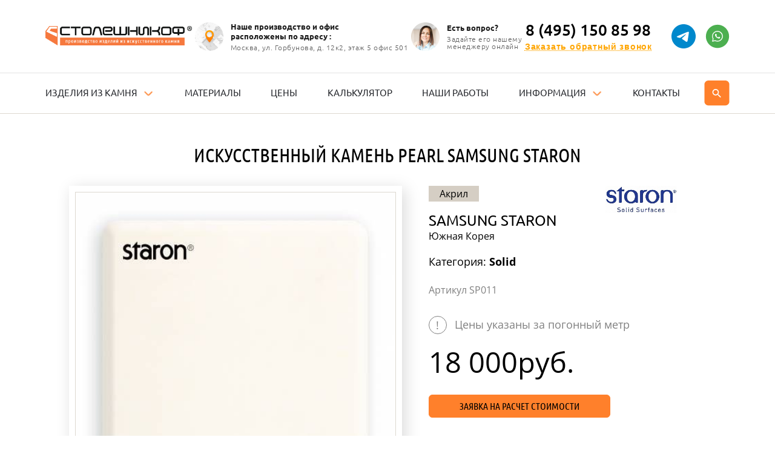

--- FILE ---
content_type: text/html;charset=utf-8
request_url: https://www.stoleshnikof.ru/katalog/materialy/sp011/
body_size: 6605
content:
<!DOCTYPE html><html  lang="ru-RU"><head><meta charset="utf-8">
<meta name="viewport" content="width=device-width, initial-scale=1">
<title>Pearl из искусственного камня Samsung Staron купить по цене 18,000 руб&#x2F; п.м. в Москве</title>
<link rel="stylesheet" href="/_nuxt/entry.DOTZxrOK.css" crossorigin>
<link rel="stylesheet" href="/_nuxt/default.DX3uMFfT.css" crossorigin>
<link rel="stylesheet" href="/_nuxt/PhoneComponent.DECo8qxm.css" crossorigin>
<link rel="stylesheet" href="/_nuxt/_alias_.BlhKaw9Q.css" crossorigin>
<link rel="modulepreload" as="script" crossorigin href="/_nuxt/hfo79Svn.js">
<link rel="modulepreload" as="script" crossorigin href="/_nuxt/DA83hoxg.js">
<link rel="modulepreload" as="script" crossorigin href="/_nuxt/CLt8JG7q.js">
<link rel="modulepreload" as="script" crossorigin href="/_nuxt/ujzLpONB.js">
<link rel="modulepreload" as="script" crossorigin href="/_nuxt/DAH3UdZN.js">
<link rel="modulepreload" as="script" crossorigin href="/_nuxt/TMlFgVwF.js">
<link rel="modulepreload" as="script" crossorigin href="/_nuxt/B7ktB28M.js">
<link rel="modulepreload" as="script" crossorigin href="/_nuxt/C1sDv8dx.js">
<link rel="modulepreload" as="script" crossorigin href="/_nuxt/Cen3ai7W.js">
<link rel="modulepreload" as="script" crossorigin href="/_nuxt/CVWjqpAf.js">
<link rel="modulepreload" as="script" crossorigin href="/_nuxt/CNwd9EeP.js">
<link rel="preload" as="fetch" fetchpriority="low" crossorigin="anonymous" href="/_nuxt/builds/meta/0fa8cf05-b673-4de4-923b-677b234652b7.json">
<link rel="prefetch" as="image" type="image/svg+xml" href="/_nuxt/sprite.Cx6Wrgeu.svg">
<meta name="seovolga" content="1">
<meta name="og:type" content="website">
<meta name="og:url" content="https://www.stoleshnikof.ru/katalog/materialy/sp011/">
<meta name="og:locale" content="ru_RUS">
<meta name="yandex-verification" content="b2a1799cf85425cb">
<meta name="google-site-verification" content="Fmetx0U8wJA5xh4OFLEWmpo0u8B4pnelE3P-qBdfTrg">
<link rel="apple-touch-icon" sizes="57x57" type="image/png" href="/favicons/apple-touch-icon-57x57.png">
<link rel="apple-touch-icon" sizes="60x60" type="image/png" href="/favicons/apple-touch-icon-60x60.png">
<link rel="apple-touch-icon" sizes="72x72" type="image/png" href="/favicons/apple-touch-icon-72x72.png">
<link rel="apple-touch-icon" sizes="76x76" type="image/png" href="/favicons/apple-touch-icon-76x76.png">
<link rel="apple-touch-icon" sizes="114x114" type="image/png" href="/favicons/apple-touch-icon-114x114.png">
<link rel="apple-touch-icon" sizes="120x120" type="image/png" href="/favicons/apple-touch-icon-120x120.png">
<link rel="apple-touch-icon" sizes="144x144" type="image/png" href="/favicons/apple-touch-icon-144x144.png">
<link rel="apple-touch-icon" sizes="152x152" type="image/png" href="/favicons/apple-touch-icon-152x152.png">
<link rel="icon" type="image/png" sizes="32x32" href="/favicons/favicon-32x32.png">
<link rel="icon" type="image/png" sizes="96x96" href="/favicons/favicon-96x96.png">
<link rel="icon" type="image/png" sizes="96x96" href="/favicons/favicon-120x120.png">
<link rel="icon" type="image/png" sizes="96x96" href="/favicons/favicon-196x196.png">
<link rel="icon" type="image/png" sizes="16x16" href="/favicons/favicon-16x16.png">
<link rel="icon" type="image/png" href="/favicon.ico">
<link rel="canonical" href="https://www.stoleshnikof.ru/katalog/materialy/sp011/">
<script type="application/ld+json">{"@context":"https://schema.org","@type":"Organization","url":"https://www.stoleshnikof.ru","name":"Столешникоф","email":"info@stoleshnikof.ru","logo":{"@type":"ImageObject","inLanguage":"ru-RU","url":"https://www.stoleshnikof.ru/assets/img/sprite.d08a7332.svg#logo","contentUrl":"https://www.stoleshnikof.ru/assets/img/sprite.d08a7332.svg#logo","width":"242","height":"62","caption":"Столешникоф"},"address":{"@type":"PostalAddress","addressLocality":"Россия, Москва","postalCode":"125430","streetAddress":"Улица Горбунова, дом 12, к. 2, этаж 5."},"member":[{"@type":"Organization"},{"@type":"Organization"}],"contactPoint":[{"@type":"ContactPoint","telephone":"+74951536537","contactType":"customer service"}]}</script>
<meta name="description" content="Pearl из искусственного камня Samsung Staron: купить в Москве по доступной цене производителя от 18,000 руб/ п.м. Быстрая доставка и установка, широкий выбор.">
<meta property="og:image" content="https://www.stoleshnikof.ru/img/materials/864/cd31f96bf634f2244f2c32cf5ffe9af7.jpg">
<meta property="og:title" content="Pearl из искусственного камня Samsung Staron купить по цене 18,000 руб/ п.м. в Москве">
<meta property="og:description" content="Pearl из искусственного камня Samsung Staron: купить в Москве по доступной цене производителя от 18,000 руб/ п.м. Быстрая доставка и установка, широкий выбор.">
<script type="module" src="/_nuxt/hfo79Svn.js" crossorigin></script></head><body><!--teleport start anchor--><div class="fade modal" data-success="false" data-v-c2aff704><div class="modal-dialog modal-dialog-centered" data-v-c2aff704><div class="modal-overlay" data-v-c2aff704></div><div class="modal-content" data-v-c2aff704><!--[--><div class="modal-header" data-v-c2aff704><button type="button" class="close" data-v-c2aff704><span aria-hidden="true" data-v-c2aff704>×</span></button><!--[--><!----><!----><!--]--></div><div class="modal-body" data-v-c2aff704><!--[--><!--]--></div><!--]--></div></div></div><!--teleport anchor--><div id="__nuxt"><!--[--><div><!--[--><svg xmlns="http://www.w3.org/2000/svg" viewBox="0 0 15 17" style="width:0;height:0;position:absolute;" aria-hidden="true" focusable="false"><defs><linearGradient id="general-gradient" x1="7.5" y1="0" x2="7.5" y2="17" gradientUnits="userSpaceOnUse"><stop stop-color="#FFA600" offset="0%"></stop><stop stop-color="#FF7300" offset="100%"></stop></linearGradient></defs></svg><header id="menu" class=""><div class="top-line"><div class="container"><div class="inner"><a href="/" class="logo"><img src="/imgassets/logo_1.png" alt></a><div class="header-element header-element-1"><img src="/imgassets/design/map_pin.png" alt=""><div><span class="header-element-title">Наше производство и офиc <br>расположены по адресу :</span><span class="header-element-text">Москва, ул. Горбунова, д. 12к2, этаж 5 офис 501</span></div></div><div class="header-element header-element-2"><img src="/imgassets/design/small_director.png" alt=""><div><span class="header-element-title">Есть вопрос?</span><span class="header-element-text">Задайте его нашему <br>менеджеру онлайн</span></div></div><div class="header-contacts"><div class="phone"><div><a href="tel:84951508598" class="ph" rel="nofollow"> 8 (495) 150 85 98 </a><button class="text-btn">Заказать обратный звонок </button></div><a href="https://t.me/stoleshnikof_1" class="whatsapp telegram" target="_blank"><svg class="icon"><use href="/_nuxt/sprite.Cx6Wrgeu.svg#telegram"></use></svg></a><a href="https://wa.me/79037885558" class="whatsapp" target="_blank"><svg class="icon"><use href="/_nuxt/sprite.Cx6Wrgeu.svg#whatsapp"></use></svg></a></div></div></div></div></div><div class="bottom-line"><div class="container"><div class="inner"><nav><ul class="main-menu" itemscope itemtype="http://schema.org/SiteNavigationElement"><li class="dropdown-item"><a href="/katalog/izdeliya/" class="" itemprop="url"><span itemprop="name">Изделия из камня</span></a><ul class="dropdown-menu"><li class="dropdown-item"><a href="/" class="" itemprop="url"><span itemprop="name">Столешницы</span></a><ul class="dropdown-menu"><li><a href="/katalog/izdeliya/stoleshnitsa-dlya-kukhni/" class="" itemprop="url"><span itemprop="name">Столешницы для кухни</span></a></li><li><a href="/katalog/izdeliya/stoleshnitsa-dlya-vannoy/" class="" itemprop="url"><span itemprop="name">Столешницы для ванной</span></a></li><li><a href="/katalog/izdeliya/uglovaya-stoleshnitsa/" class="" itemprop="url"><span itemprop="name">Угловые столешницы</span></a></li><li><a href="/katalog/izdeliya/lityye-stoleshnitsy/" class="" itemprop="url"><span itemprop="name">Литые столешницы</span></a></li><li><a href="/katalog/izdeliya/stoleshnitsy-pod-derevo/" class="" itemprop="url"><span itemprop="name">Столешницы под дерево</span></a></li><li><a href="/katalog/izdeliya/stoleshnitsy-pod-mramor/" class="" itemprop="url"><span itemprop="name">Столешницы под мрамор</span></a></li><li><a href="/katalog/izdeliya/belyye-stoleshnitsy/" class="" itemprop="url"><span itemprop="name">Белые столешницы</span></a></li><li><a href="/katalog/izdeliya/chornyye-stoleshnitsy/" class="" itemprop="url"><span itemprop="name">Чёрные столешницы</span></a></li></ul></li><li><a href="/katalog/izdeliya/moyki-i-rakoviny/" class="" itemprop="url"><span itemprop="name">Мойки и раковины</span></a></li><li><a href="/katalog/izdeliya/podokonnik/" class="" itemprop="url"><span itemprop="name">Подоконники из камня</span></a></li><li><a href="/katalog/izdeliya/stoyka-resepshn/" class="" itemprop="url"><span itemprop="name">Стойка ресепшн</span></a></li><li><a href="/katalog/izdeliya/barnaya-stoyka/" class="" itemprop="url"><span itemprop="name">Барная стойка из камня</span></a></li><li><a href="/katalog/izdeliya/dushevie-poddony/" class="" itemprop="url"><span itemprop="name">Душевые поддоны</span></a></li></ul></li><li><a href="/katalog/materialy/" class="" itemprop="url"><span itemprop="name">Материалы</span></a></li><li><a href="/prices/" class="" itemprop="url"><span itemprop="name">Цены</span></a></li><li><a href="/katalog/kalkulyator/" class="" itemprop="url"><span itemprop="name">Калькулятор</span></a></li><li><a href="/nashi-raboty/" class="" itemprop="url"><span itemprop="name">Наши работы</span></a></li><li class="dropdown-item"><a href="#"><span itemprop="name">Информация</span></a><ul class="dropdown-menu" style="min-width:230px;transform:translateX(-50%);left:50%;"><li><a href="/dostavka-i-oplata/" class="" itemprop="url"><span itemprop="name">Доставка и оплата</span></a></li><li><a href="/ustanovka-izdeliy-iz-kamnya/" class="" itemprop="url"><span itemprop="name">Установка</span></a></li><li><a href="/akcii/" class="" itemprop="url"><span itemprop="name">Акции</span></a></li><li><a href="/komanda/" class="" itemprop="url"><span itemprop="name">Команда</span></a></li><li><a href="/articles/" class="" itemprop="url"><span itemprop="name">Статьи</span></a></li><li><a href="/otzyvy/" class="" itemprop="url"><span itemprop="name">Отзывы</span></a></li></ul></li><li><a href="/kontakty/" class=""><span itemprop="name">Контакты</span></a></li></ul><button class="search-toggle"><svg viewBox="0 0 50 51" fill="none" xmlns="http://www.w3.org/2000/svg"><path d="M0 8.03305C0 3.61477 3.58172 0.0330505 8 0.0330505H42C46.4183 0.0330505 50 3.61477 50 8.03305V42.0331C50 46.4513 46.4183 50.0331 42 50.0331H8C3.58172 50.0331 0 46.4513 0 42.0331V8.03305Z"></path><path d="M28.5014 28.0014H27.7114L27.4314 27.7314C28.0564 27.0054 28.5131 26.1502 28.769 25.2271C29.0248 24.3039 29.0735 23.3356 28.9114 22.3914C28.4414 19.6114 26.1214 17.3914 23.3214 17.0514C22.3371 16.9269 21.3372 17.0292 20.3985 17.3505C19.4597 17.6718 18.6069 18.2037 17.9053 18.9053C17.2037 19.6069 16.6718 20.4597 16.3505 21.3985C16.0292 22.3372 15.9269 23.3371 16.0514 24.3214C16.3914 27.1214 18.6114 29.4414 21.3914 29.9114C22.3356 30.0735 23.3039 30.0248 24.2271 29.769C25.1502 29.5131 26.0054 29.0564 26.7314 28.4314L27.0014 28.7114V29.5014L31.2514 33.7514C31.6614 34.1614 32.3314 34.1614 32.7414 33.7514C33.1514 33.3414 33.1514 32.6714 32.7414 32.2614L28.5014 28.0014ZM22.5014 28.0014C20.0114 28.0014 18.0014 25.9914 18.0014 23.5014C18.0014 21.0114 20.0114 19.0014 22.5014 19.0014C24.9914 19.0014 27.0014 21.0114 27.0014 23.5014C27.0014 25.9914 24.9914 28.0014 22.5014 28.0014Z" fill="white"></path></svg></button></nav><div class="phone"><div><a href="tel:84951508598" class="ph" rel="nofollow"> 8 (495) 150 85 98 </a><button class="text-btn">Заказать обратный звонок </button></div><a href="https://t.me/stoleshnikof_1" class="whatsapp telegram" target="_blank"><svg class="icon"><use href="/_nuxt/sprite.Cx6Wrgeu.svg#telegram"></use></svg></a><a href="https://wa.me/79037885558" class="whatsapp" target="_blank"><svg class="icon"><use href="/_nuxt/sprite.Cx6Wrgeu.svg#whatsapp"></use></svg></a></div><div class="d-flex align-items-center"><button id="menuTrigger"><svg class="icon"><use href="/_nuxt/sprite.Cx6Wrgeu.svg#bars"></use></svg></button><button class="search-toggle menu-search-toggle"><svg viewBox="0 0 50 51" fill="none" xmlns="http://www.w3.org/2000/svg"><path d="M0 8.03305C0 3.61477 3.58172 0.0330505 8 0.0330505H42C46.4183 0.0330505 50 3.61477 50 8.03305V42.0331C50 46.4513 46.4183 50.0331 42 50.0331H8C3.58172 50.0331 0 46.4513 0 42.0331V8.03305Z"></path><path d="M28.5014 28.0014H27.7114L27.4314 27.7314C28.0564 27.0054 28.5131 26.1502 28.769 25.2271C29.0248 24.3039 29.0735 23.3356 28.9114 22.3914C28.4414 19.6114 26.1214 17.3914 23.3214 17.0514C22.3371 16.9269 21.3372 17.0292 20.3985 17.3505C19.4597 17.6718 18.6069 18.2037 17.9053 18.9053C17.2037 19.6069 16.6718 20.4597 16.3505 21.3985C16.0292 22.3372 15.9269 23.3371 16.0514 24.3214C16.3914 27.1214 18.6114 29.4414 21.3914 29.9114C22.3356 30.0735 23.3039 30.0248 24.2271 29.769C25.1502 29.5131 26.0054 29.0564 26.7314 28.4314L27.0014 28.7114V29.5014L31.2514 33.7514C31.6614 34.1614 32.3314 34.1614 32.7414 33.7514C33.1514 33.3414 33.1514 32.6714 32.7414 32.2614L28.5014 28.0014ZM22.5014 28.0014C20.0114 28.0014 18.0014 25.9914 18.0014 23.5014C18.0014 21.0114 20.0114 19.0014 22.5014 19.0014C24.9914 19.0014 27.0014 21.0114 27.0014 23.5014C27.0014 25.9914 24.9914 28.0014 22.5014 28.0014Z" fill="white"></path></svg></button></div></div><!----></div></div><div class="mobile-menu-layout"><div class="bg"></div><div class="mobile-menu"><div class="mobile-menu-inner"><div class="email"><a href="mailto:Info@stoleshnikof.ru" rel="nofollow"><span class="ico-mail"></span>Info@stoleshnikof.ru </a></div><div class="phone"><div><a href="tel:84951508598" class="ph" rel="nofollow"> 8 (495) 150 85 98 </a><button class="text-btn">Заказать обратный звонок </button></div><a href="https://t.me/stoleshnikof_1" class="whatsapp telegram" target="_blank"><svg class="icon"><use href="/_nuxt/sprite.Cx6Wrgeu.svg#telegram"></use></svg></a><a href="https://wa.me/79037885558" class="whatsapp" target="_blank"><svg class="icon"><use href="/_nuxt/sprite.Cx6Wrgeu.svg#whatsapp"></use></svg></a></div><ul class="main-menu" itemscope itemtype="http://schema.org/SiteNavigationElement"><li class="dropdown-item"><a href="/katalog/izdeliya/" class="" itemprop="url"><span itemprop="name">Изделия из камня</span></a><ul class="dropdown-menu"><li class="dropdown-item"><a href="/" class="" itemprop="url"><span itemprop="name">Столешницы</span></a><ul class="dropdown-menu"><li><a href="/katalog/izdeliya/stoleshnitsa-dlya-kukhni/" class="" itemprop="url"><span itemprop="name">Столешницы для кухни</span></a></li><li><a href="/katalog/izdeliya/stoleshnitsa-dlya-vannoy/" class="" itemprop="url"><span itemprop="name">Столешницы для ванной</span></a></li><li><a href="/katalog/izdeliya/uglovaya-stoleshnitsa/" class="" itemprop="url"><span itemprop="name">Угловые столешницы</span></a></li><li><a href="/katalog/izdeliya/lityye-stoleshnitsy/" class="" itemprop="url"><span itemprop="name">Литые столешницы</span></a></li><li><a href="/katalog/izdeliya/stoleshnitsy-pod-derevo/" class="" itemprop="url"><span itemprop="name">Столешницы под дерево</span></a></li><li><a href="/katalog/izdeliya/stoleshnitsy-pod-mramor/" class="" itemprop="url"><span itemprop="name">Столешницы под мрамор</span></a></li><li><a href="/katalog/izdeliya/belyye-stoleshnitsy/" class="" itemprop="url"><span itemprop="name">Белые столешницы</span></a></li><li><a href="/katalog/izdeliya/chornyye-stoleshnitsy/" class="" itemprop="url"><span itemprop="name">Чёрные столешницы</span></a></li></ul></li><li><a href="/katalog/izdeliya/moyki-i-rakoviny/" class="" itemprop="url"><span itemprop="name">Мойки и раковины</span></a></li><li><a href="/katalog/izdeliya/podokonnik/" class="" itemprop="url"><span itemprop="name">Подоконники из камня</span></a></li><li><a href="/katalog/izdeliya/stoyka-resepshn/" class="" itemprop="url"><span itemprop="name">Стойка ресепшн</span></a></li><li><a href="/katalog/izdeliya/barnaya-stoyka/" class="" itemprop="url"><span itemprop="name">Барная стойка из камня</span></a></li><li><a href="/katalog/izdeliya/dushevie-poddony/" class="" itemprop="url"><span itemprop="name">Душевые поддоны</span></a></li></ul></li><li><a href="/katalog/materialy/" class="" itemprop="url"><span itemprop="name">Материалы</span></a></li><li><a href="/prices/" class="" itemprop="url"><span itemprop="name">Цены</span></a></li><li><a href="/katalog/kalkulyator/" class="" itemprop="url"><span itemprop="name">Калькулятор</span></a></li><li><a href="/nashi-raboty/" class="" itemprop="url"><span itemprop="name">Наши работы</span></a></li><li class="dropdown-item"><a href="#"><span itemprop="name">Информация</span></a><ul class="dropdown-menu" style="min-width:230px;transform:translateX(-50%);left:50%;"><li><a href="/dostavka-i-oplata/" class="" itemprop="url"><span itemprop="name">Доставка и оплата</span></a></li><li><a href="/ustanovka-izdeliy-iz-kamnya/" class="" itemprop="url"><span itemprop="name">Установка</span></a></li><li><a href="/akcii/" class="" itemprop="url"><span itemprop="name">Акции</span></a></li><li><a href="/komanda/" class="" itemprop="url"><span itemprop="name">Команда</span></a></li><li><a href="/articles/" class="" itemprop="url"><span itemprop="name">Статьи</span></a></li><li><a href="/otzyvy/" class="" itemprop="url"><span itemprop="name">Отзывы</span></a></li></ul></li><li><a href="/kontakty/" class=""><span itemprop="name">Контакты</span></a></li></ul><ul class="secondaryMenu"><li><a href="/karta/" class="">Карта сайта</a></li></ul></div></div></div><!----></header><!--]--><main><!--[--><!--[--><!--[--><!----><!----><!----><!----><!----><!--]--><section itemscope itemtype="https://schema.org/Product"><h1 itemprop="name">Искусственный камень Pearl Samsung Staron</h1><meta itemprop="description" content="Искусственный камень Pearl Samsung Staron"><div class="bCatalogMaterialDetail"><div class="container"><div class="flexrow"><div class="image"><div class="bg" style="position:relative;"><img src="https://www.stoleshnikof.ru/img/materials/864/cd31f96bf634f2244f2c32cf5ffe9af7.jpg" alt="Искусственный камень Pearl Samsung Staron" title="Искусственный камень Pearl Samsung Staron" style="position:absolute;top:0;left:0;width:100%;height:100%;object-fit:cover;" loading="lazy"><link itemprop="image" href="https://www.stoleshnikof.ru/img/materials/864/cd31f96bf634f2244f2c32cf5ffe9af7.jpg"></div></div><div class="cont"><div class="logo" itemprop="brand" itemtype="https://schema.org/Brand" itemscope><img src="https://www.stoleshnikof.ru/img/manufacturers/23586396fc0028d2425ca01839a42590.jpg" alt="Samsung Staron" title="Samsung Staron" loading="lazy"><meta itemprop="name" content="Samsung Staron"></div><div class="mHide"><div class="gLabel">Акрил</div><!----></div><!--[--><div class="title">Samsung Staron</div><div class="country">Южная Корея</div><!--]--><div class="mShow"><div class="gLabel">Акрил<span class="ico-wave2"></span></div></div><div class="category"> Категория: <b>Solid</b></div><div class="code mmt"> Артикул SP011 <meta itemprop="sku" content="SP011"></div><!----><div class="infoprice"><span class="warn">!</span> Цены указаны за погонный метр </div><!----><div class="foot" itemprop="offers" itemscope itemtype="https://schema.org/Offer"><div class="price">18 000<span>руб.</span><link itemprop="url" href="https://www.stoleshnikof.ru/katalog/materialy/sp011/"><meta itemprop="price" content="18000"><meta itemprop="priceCurrency" content="RUB"><meta itemprop="itemCondition" content="https://schema.org/NewCondition"><meta itemprop="availability" content="https://schema.org/InStock"></div><button class="gBtn1 jsOpenForm"> Заявка на расчет стоимости </button><button class="gBtn1 jsOpenForm"> Вызвать замерщика с образцами </button></div><div class="info bContent"><p><b>Доставка:</b></p><ul><li>По Москве (МКАД+10км) 3500 р.</li><li>Возможен самовывоз (без монтажа)</li><li>По России ТК</li></ul><p><b>Оплата:</b></p><ul><li>Наличные</li><li>Банковские карты</li><li>По счету через банк</li><li>Безналичный расчет</li></ul><p><b>Установка:</b></p><ul><li>В день доставки</li><li>От 4500 руб.</li></ul><p><b>Гарантия:</b></p><ul><li>На изделие — 1 год </li></ul></div></div></div></div></div></section><!--]--><!--]--></main><footer><div class="footer-logo"><a href="/" class="logo"><img src="/imgassets/logo_2.png" alt></a><!----></div><div class="container" style="position:relative;z-index:1;"><div class="footer-top"><ul class="main-menu" itemscope itemtype="http://schema.org/SiteNavigationElement"><li class="dropdown-item"><a href="/katalog/izdeliya/" class="" itemprop="url"><span itemprop="name">Изделия из камня</span></a><ul class="dropdown-menu"><li class="dropdown-item"><a href="/" class="" itemprop="url"><span itemprop="name">Столешницы</span></a><ul class="dropdown-menu"><li><a href="/katalog/izdeliya/stoleshnitsa-dlya-kukhni/" class="" itemprop="url"><span itemprop="name">Столешницы для кухни</span></a></li><li><a href="/katalog/izdeliya/stoleshnitsa-dlya-vannoy/" class="" itemprop="url"><span itemprop="name">Столешницы для ванной</span></a></li><li><a href="/katalog/izdeliya/uglovaya-stoleshnitsa/" class="" itemprop="url"><span itemprop="name">Угловые столешницы</span></a></li><li><a href="/katalog/izdeliya/lityye-stoleshnitsy/" class="" itemprop="url"><span itemprop="name">Литые столешницы</span></a></li><li><a href="/katalog/izdeliya/stoleshnitsy-pod-derevo/" class="" itemprop="url"><span itemprop="name">Столешницы под дерево</span></a></li><li><a href="/katalog/izdeliya/stoleshnitsy-pod-mramor/" class="" itemprop="url"><span itemprop="name">Столешницы под мрамор</span></a></li><li><a href="/katalog/izdeliya/belyye-stoleshnitsy/" class="" itemprop="url"><span itemprop="name">Белые столешницы</span></a></li><li><a href="/katalog/izdeliya/chornyye-stoleshnitsy/" class="" itemprop="url"><span itemprop="name">Чёрные столешницы</span></a></li></ul></li><li><a href="/katalog/izdeliya/moyki-i-rakoviny/" class="" itemprop="url"><span itemprop="name">Мойки и раковины</span></a></li><li><a href="/katalog/izdeliya/podokonnik/" class="" itemprop="url"><span itemprop="name">Подоконники из камня</span></a></li><li><a href="/katalog/izdeliya/stoyka-resepshn/" class="" itemprop="url"><span itemprop="name">Стойка ресепшн</span></a></li><li><a href="/katalog/izdeliya/barnaya-stoyka/" class="" itemprop="url"><span itemprop="name">Барная стойка из камня</span></a></li><li><a href="/katalog/izdeliya/dushevie-poddony/" class="" itemprop="url"><span itemprop="name">Душевые поддоны</span></a></li></ul></li><li><a href="/katalog/materialy/" class="" itemprop="url"><span itemprop="name">Материалы</span></a></li><li><a href="/prices/" class="" itemprop="url"><span itemprop="name">Цены</span></a></li><li><a href="/katalog/kalkulyator/" class="" itemprop="url"><span itemprop="name">Калькулятор</span></a></li><li><a href="/nashi-raboty/" class="" itemprop="url"><span itemprop="name">Наши работы</span></a></li><li class="dropdown-item"><a href="#"><span itemprop="name">Информация</span></a><ul class="dropdown-menu" style="min-width:230px;transform:translateX(-50%);left:50%;"><li><a href="/dostavka-i-oplata/" class="" itemprop="url"><span itemprop="name">Доставка и оплата</span></a></li><li><a href="/ustanovka-izdeliy-iz-kamnya/" class="" itemprop="url"><span itemprop="name">Установка</span></a></li><li><a href="/akcii/" class="" itemprop="url"><span itemprop="name">Акции</span></a></li><li><a href="/komanda/" class="" itemprop="url"><span itemprop="name">Команда</span></a></li><li><a href="/articles/" class="" itemprop="url"><span itemprop="name">Статьи</span></a></li><li><a href="/otzyvy/" class="" itemprop="url"><span itemprop="name">Отзывы</span></a></li></ul></li><li><a href="/kontakty/" class=""><span itemprop="name">Контакты</span></a></li></ul></div></div><div class="footer-upper"><div class="container"><div class="inner"><div class="footer-bottom"><div class="column-1" style="grid-area:column1;"><div class="phone"><div><a href="tel:84951508598" class="ph" rel="nofollow"> 8 (495) 150 85 98 </a><button class="text-btn">Заказать обратный звонок </button></div><a href="https://t.me/stoleshnikof_1" class="whatsapp telegram" target="_blank"><svg class="icon"><use href="/_nuxt/sprite.Cx6Wrgeu.svg#telegram"></use></svg></a><a href="https://wa.me/79037885558" class="whatsapp" target="_blank"><svg class="icon"><use href="/_nuxt/sprite.Cx6Wrgeu.svg#whatsapp"></use></svg></a></div><div class="address"><span>Москва, ул. Горбунова, д. 12к2, этаж 5 офис 501</span></div><div class="email"><a href="mailto:Info@stoleshnikof.ru" rel="nofollow"><span class="ico-mail"></span>Info@stoleshnikof.ru </a></div><iframe src="https://yandex.ru/sprav/widget/rating-badge/190319784408?type=rating" width="150" height="50" frameborder="0"></iframe></div><div class="column-2" style="grid-area:column2;"><div class="column-title">Информация</div><ul><li><a href="/komanda/" class="">О нас</a></li><li><a href="/kontakty/" class="">Контакты</a></li><li><a href="/nashi-raboty/" class="">Наши работы</a></li><li><a href="/articles/" class="">Статьи</a></li><li><a href="/otzyvy/" class="">Отзывы</a></li><li><a href="/dostavka-i-oplata/" class="">Доставка и Оплата</a></li><li><a href="/prices/" class="">Цены</a></li><li><a href="/katalog/kalkulyator/" class="">Калькулятор</a></li><li><a href="/karta/" class="">Карта сайта</a></li></ul></div><div class="column-3" style="grid-area:column3;"><div class="column-title">Продукция</div><ul><li><a href="/katalog/izdeliya/stoleshnitsa-dlya-kukhni/" class="">Столешницы для кухни</a></li><li><a href="/katalog/izdeliya/stoleshnitsa-dlya-vannoy/" class="">Столешницы для ванной</a></li><li><a href="/katalog/izdeliya/podokonnik/" class="">Подоконники из искусственного камня</a></li><li><a href="/katalog/izdeliya/moyki-i-rakoviny/" class="">Мойки и раковины из искусственного камня</a></li><li><a href="/katalog/izdeliya/barnaya-stoyka/" class="">Барные стойки</a></li><li><a href="/katalog/izdeliya/stoyka-resepshn/" class="">Стойки ресепшн</a></li><li><a href="/katalog/izdeliya/dushevie-poddony/" class="">Душевые поддоны</a></li><li><a href="/katalog/materialy/" class="">Каталог искусственного камня</a></li></ul></div><div class="column-4" style="grid-area:column4;"><div class="buttons"><button type="button" class="btn-primary"><span>Заказать звонок</span></button><button type="button" class="btn-outline"><span>Бесплатный замер</span></button></div></div></div></div></div></div><div class="footer-copyright"><div class="container"><div><span class="copyright"> ©Столешникоф, 2026. Столешникоф™ – московский производитель изделий из искусственного камня. </span><a href="/politic.pdf" class="policy" target="_blank">Политика конфиденциальности</a></div><ul class="socials"><li><a href="https://t.me/stoleshnikof_1" rel="nofollow" target="_blank"><img src="/imgassets//design/tg.png" alt="Telegram" title="Telegram"></a></li><li><a href="https://wa.me/79037885558" rel="nofollow" target="_blank"><img src="/imgassets/design/whatsapp2.png" alt="Whatsapp" title="Whatsapp"></a></li></ul></div></div></footer><!--teleport start--><!--teleport end--></div><span></span><!--]--></div><div id="teleports"></div><script type="application/json" data-nuxt-data="nuxt-app" data-ssr="true" id="__NUXT_DATA__">[["ShallowReactive",1],{"data":2,"state":30,"once":33,"_errors":34,"serverRendered":36,"path":37,"pinia":38},["ShallowReactive",3],{"$fmK1AS6hlEkUXubB6p4oRvgQl6A7dCT2aVr1lee99Ga8":4},{"material":5,"seo_model":26},{"id":6,"article":7,"name":8,"manufacturer_id":9,"material":10,"alias":11,"category":12,"production":13,"photo":14,"price":15,"composition_id":16,"group_id":17,"deleted":13,"order_only":13,"date_created":18,"brand":19},864,"SP011","Pearl",9,"Акрил","sp011","Solid",0,"/img/materials/864/cd31f96bf634f2244f2c32cf5ffe9af7.jpg",18000,1,54,null,{"id":9,"name":20,"country":21,"photo":22,"h1":23,"introtext":24,"sort":25},"Samsung Staron","Южная Корея","/img/manufacturers/23586396fc0028d2425ca01839a42590.jpg","Samsung Staron (Старон, Ю. Корея)","Южнокорейский концерн занимается не только производством техники. Инженеры-химики разработали уникальный материал – искусственный камень Staron, который применяется в отделочной и строительной сферах. Данный материал обладает всеми свойствами натурального камня, а по некоторым параметрам превосходит его. Камень Staro прочный, долговечный, не впитывает влагу, на нём не появляется плесень и грибок, легко чистится. А среди 44 оттенков поверхности даже самый искушённый потребитель найдёт вариант для себя.",12,{"title":27,"description":28,"h1":29},"{material.name} из искусственного камня {material.brand.name} купить по цене {material.price} руб/ п.м. в Москве","{material.name} из искусственного камня {material.brand.name}: купить в Москве по доступной цене производителя от {material.price} руб/ п.м. Быстрая доставка и установка, широкий выбор.","Искусственный камень {material.name} {material.brand.name}",["Reactive",31],{"$sbreadcrumbs":32},[],["Set"],["ShallowReactive",35],{"$fmK1AS6hlEkUXubB6p4oRvgQl6A7dCT2aVr1lee99Ga8":18},true,"/katalog/materialy/sp011/",["Reactive",39],{"appStore":40},{"host":41,"loader":13,"origin":42,"crumbs":43},"https://www.stoleshnikof.ru/vue","https://www.stoleshnikof.ru",[]]</script>
<script>window.__NUXT__={};window.__NUXT__.config={public:{siteKey:"",baseUrl:"https://www.stoleshnikof.ru"},app:{baseURL:"/",buildId:"0fa8cf05-b673-4de4-923b-677b234652b7",buildAssetsDir:"/_nuxt/",cdnURL:""}}</script></body></html>

--- FILE ---
content_type: text/css
request_url: https://www.stoleshnikof.ru/_nuxt/_alias_.BlhKaw9Q.css
body_size: -8
content:
.bCatalogMaterialDetail .bg{background-position:50% no-repeat;background-size:cover;border:1px solid #ddd8d0}


--- FILE ---
content_type: application/javascript
request_url: https://www.stoleshnikof.ru/_nuxt/C1sDv8dx.js
body_size: 2459
content:
import{T as F,M as V,H as q}from"./Cen3ai7W.js";import{l as D,C as H,r as L,s as T,m as b,q as I,I as O,c as l,b as i,t as k,f as r,u as t,i as N,h as _,e as d,z as s,d as o,k as R,F as S,G as B,D as j}from"./hfo79Svn.js";import{A as E}from"./DAH3UdZN.js";import{a as P}from"./CVWjqpAf.js";import{_ as M}from"./CNwd9EeP.js";const U={key:1,itemscope:"",itemtype:"https://schema.org/Product"},z={itemprop:"name"},G=["content"],J={class:"bCatalogMaterialDetail"},K={class:"container"},Q={class:"flexrow"},W={class:"image"},X={class:"bg",style:{position:"relative"}},Y=["href"],Z={class:"cont"},tt={class:"logo",itemprop:"brand",itemtype:"https://schema.org/Brand",itemscope:""},et=["content"],at={class:"mHide"},ot={class:"gLabel"},it={key:0,class:"gLabel"},lt={class:"title"},rt={class:"country"},st={class:"mShow"},nt={class:"gLabel"},mt={key:1,class:"category"},ct={key:2,class:"code mmt"},pt=["content"],dt={key:3,class:"code mmt"},ut={key:4,class:"infoprice"},_t={key:5,class:"infoprice"},yt={class:"foot",itemprop:"offers",itemscope:"",itemtype:"https://schema.org/Offer"},vt={key:0,class:"price"},gt=["href"],ft=["content"],ht={key:1,class:"price"},bt=["href"],Bt={__name:"[alias]",async setup(kt){let y,w;const x=D(),p=H(),e=L(([y,w]=T(()=>A()),y=await y,w(),y));function v(n,a,g="material"){for(let m in n){let f=`${g}.${m}`,c;if(m=="price"?c=Number(n[m]).toLocaleString():c=n[m],typeof c=="object")a=v(c,a,f);else{let h;c instanceof String?h=c.trim():h=c,a=a.replaceAll(`{${f}}`,h)}}return a}const u=b(()=>{if(!(!e.value.material||!e.value.seo_model))return v(e.value.material,e.value.seo_model.h1)}),C=b(()=>{if(!(!e.value.material||!e.value.seo_model))return v(e.value.material,e.value.seo_model.title)}),$=b(()=>{if(!(!e.value.material||!e.value.seo_model))return v(e.value.material,e.value.seo_model.description)});I(()=>e.value,()=>{const n=[{to:"/katalog/materialy/",name:"Каталог"},{to:"/katalog/materialy/",name:"Материалы"},{name:u}],{$breadcrumbs:a}=j();a.set(n)});async function A(){let n=new FormData;n.set("type","getMaterial"),n.set("alias",x.params.alias);const a=await new E().getMaterial(n);if(a.material)return{material:a.material,seo_model:a.seo_model};throw O({statusCode:404,statusMessage:"Страница не найдена"})}return(n,a)=>{const g=F,m=V,f=q;return i(),l(S,null,[t(e)&&t(e).material?(i(),k(f,{key:0},{default:N(()=>[_(g,null,{default:N(()=>[d(s(t(C)),1)]),_:1}),_(m,{name:"description",content:t($)},null,8,["content"]),_(m,{property:"og:image",content:`${t(p).origin}${t(e).material.photo}`},null,8,["content"]),_(m,{property:"og:title",content:t(C)},null,8,["content"]),_(m,{property:"og:description",content:t($)},null,8,["content"])]),_:1})):r("",!0),t(e)&&t(e).material?(i(),l("section",U,[o("h1",z,s(t(u)),1),o("meta",{itemprop:"description",content:t(u)},null,8,G),o("div",J,[o("div",K,[o("div",Q,[o("div",W,[o("div",X,[t(e).material.brand?(i(),k(M,{key:0,tag:"img",src:`${t(p).origin}${t(e).material.photo}`,alt:t(u),title:t(u),style:{position:"absolute",top:"0",left:"0",width:"100%",height:"100%","object-fit":"cover"}},null,8,["src","alt","title"])):r("",!0),o("link",{itemprop:"image",href:`${t(p).origin}${t(e).material.photo}`},null,8,Y)])]),o("div",Z,[o("div",tt,[t(e).material.brand?(i(),k(M,{key:0,tag:"img",src:`${t(p).origin}${t(e).material.brand.photo}`,alt:t(e).material.brand.name,title:t(e).material.brand.name},null,8,["src","alt","title"])):r("",!0),o("meta",{itemprop:"name",content:t(e).material.brand.name},null,8,et)]),o("div",at,[o("div",ot,s(t(e).material.material),1),t(e).material.order_only!="0"?(i(),l("div",it," Под заказ ")):r("",!0)]),t(e).material.brand?(i(),l(S,{key:0},[o("div",lt,s(t(e).material.brand.name),1),o("div",rt,s(t(e).material.brand.country),1)],64)):r("",!0),o("div",st,[o("div",nt,[d(s(t(e).material.material),1),a[2]||(a[2]=o("span",{class:"ico-wave2"},null,-1))])]),t(e).material.category?(i(),l("div",mt,[a[3]||(a[3]=d(" Категория: ",-1)),o("b",null,s(t(e).material.category),1)])):r("",!0),t(e).material.article?(i(),l("div",ct,[d(" Артикул "+s(t(e).material.article)+" ",1),o("meta",{itemprop:"sku",content:t(e).material.article},null,8,pt)])):r("",!0),t(e).material.square?(i(),l("div",dt," Площадь: "+s(t(e).material.square)+" "+s(t(e).material.square_type),1)):r("",!0),t(e).material.production!=1?(i(),l("div",ut,a[4]||(a[4]=[o("span",{class:"warn"},"!",-1),d(" Цены указаны за погонный метр ",-1)]))):r("",!0),t(e).material.production==1?(i(),l("div",_t,a[5]||(a[5]=[o("span",{class:"warn"},"!",-1),o("b",{style:{color:"red"}},"Снят с производства",-1)]))):r("",!0),o("div",yt,[t(e).material.price&&t(e).material.production!=1?(i(),l("div",vt,[d(s(t(P)(t(e).material.price)),1),a[6]||(a[6]=o("span",null,"руб.",-1)),o("link",{itemprop:"url",href:t(p).origin+"/katalog/materialy/"+t(e).material.alias+"/"},null,8,gt),o("meta",{itemprop:"price",content:t(e).material.price},null,8,ft),a[7]||(a[7]=o("meta",{itemprop:"priceCurrency",content:"RUB"},null,-1)),a[8]||(a[8]=o("meta",{itemprop:"itemCondition",content:"https://schema.org/NewCondition"},null,-1)),a[9]||(a[9]=o("meta",{itemprop:"availability",content:"https://schema.org/InStock"},null,-1))])):(i(),l("div",ht,[o("link",{itemprop:"url",href:t(p).origin+"/katalog/materialy/"+t(e).material.alias+"/"},null,8,bt),a[10]||(a[10]=o("meta",{itemprop:"price",content:"1"},null,-1)),a[11]||(a[11]=o("meta",{itemprop:"priceCurrency",content:"RUB"},null,-1)),a[12]||(a[12]=o("meta",{itemprop:"itemCondition",content:"https://schema.org/NewCondition"},null,-1)),a[13]||(a[13]=o("meta",{itemprop:"availability",content:"https://schema.org/InStock"},null,-1))])),t(e).material.production!=1?(i(),l("button",{key:2,class:"gBtn1 jsOpenForm",onClick:a[0]||(a[0]=c=>t(B).emit("modal-open","modal1"))}," Заявка на расчет стоимости ")):r("",!0),t(e).material.production!=1?(i(),l("button",{key:3,class:"gBtn1 jsOpenForm",onClick:a[1]||(a[1]=c=>t(B).emit("modal-open","modal2"))}," Вызвать замерщика с образцами ")):r("",!0)]),a[14]||(a[14]=R('<div class="info bContent"><p><b>Доставка:</b></p><ul><li>По Москве (МКАД+10км) 3500 р.</li><li>Возможен самовывоз (без монтажа)</li><li>По России ТК</li></ul><p><b>Оплата:</b></p><ul><li>Наличные</li><li>Банковские карты</li><li>По счету через банк</li><li>Безналичный расчет</li></ul><p><b>Установка:</b></p><ul><li>В день доставки</li><li>От 4500 руб.</li></ul><p><b>Гарантия:</b></p><ul><li>На изделие — 1 год </li></ul></div>',1))])])])])])):r("",!0)],64)}}};export{Bt as default};


--- FILE ---
content_type: application/javascript
request_url: https://www.stoleshnikof.ru/_nuxt/CLt8JG7q.js
body_size: 360
content:
import{_ as e}from"./ujzLpONB.js";import{c as o,b as a,d as s,u as n,G as r}from"./hfo79Svn.js";const l=e+"#telegram",p=e+"#whatsapp",m={class:"phone"},u={__name:"PhoneComponent",setup(i){return(_,t)=>(a(),o("div",m,[s("div",null,[t[1]||(t[1]=s("a",{href:"tel:84951508598",class:"ph",rel:"nofollow"}," 8 (495) 150 85 98 ",-1)),s("button",{class:"text-btn",onClick:t[0]||(t[0]=f=>n(r).emit("modal-open","modal2"))},"Заказать обратный звонок ")]),t[2]||(t[2]=s("a",{href:"https://t.me/stoleshnikof_1",class:"whatsapp telegram",target:"_blank"},[s("svg",{class:"icon"},[s("use",{href:l})])],-1)),t[3]||(t[3]=s("a",{href:"https://wa.me/79037885558",class:"whatsapp",target:"_blank"},[s("svg",{class:"icon"},[s("use",{href:p})])],-1))]))}};export{u as _};


--- FILE ---
content_type: application/javascript
request_url: https://www.stoleshnikof.ru/_nuxt/DAH3UdZN.js
body_size: 5941
content:
import{L as N,Z as j,o as V,$ as q,a0 as L,a1 as H,c as G,R as J,m as z,a2 as w,D as W,a3 as B,a4 as Y,M as Z,N as x,q as E,a5 as Q,r as X,a6 as k,a7 as K,I as ee,u as te,a8 as ae,O as R,a9 as se,aa as re,C as ne,G as M}from"./hfo79Svn.js";function ie(s){return typeof s=="string"?`'${s}'`:new oe().serialize(s)}const oe=(function(){class s{#e=new Map;compare(e,a){const r=typeof e,i=typeof a;return r==="string"&&i==="string"?e.localeCompare(a):r==="number"&&i==="number"?e-a:String.prototype.localeCompare.call(this.serialize(e,!0),this.serialize(a,!0))}serialize(e,a){if(e===null)return"null";switch(typeof e){case"string":return a?e:`'${e}'`;case"bigint":return`${e}n`;case"object":return this.$object(e);case"function":return this.$function(e)}return String(e)}serializeObject(e){const a=Object.prototype.toString.call(e);if(a!=="[object Object]")return this.serializeBuiltInType(a.length<10?`unknown:${a}`:a.slice(8,-1),e);const r=e.constructor,i=r===Object||r===void 0?"":r.name;if(i!==""&&globalThis[i]===r)return this.serializeBuiltInType(i,e);if(typeof e.toJSON=="function"){const n=e.toJSON();return i+(n!==null&&typeof n=="object"?this.$object(n):`(${this.serialize(n)})`)}return this.serializeObjectEntries(i,Object.entries(e))}serializeBuiltInType(e,a){const r=this["$"+e];if(r)return r.call(this,a);if(typeof a?.entries=="function")return this.serializeObjectEntries(e,a.entries());throw new Error(`Cannot serialize ${e}`)}serializeObjectEntries(e,a){const r=Array.from(a).sort((n,l)=>this.compare(n[0],l[0]));let i=`${e}{`;for(let n=0;n<r.length;n++){const[l,o]=r[n];i+=`${this.serialize(l,!0)}:${this.serialize(o)}`,n<r.length-1&&(i+=",")}return i+"}"}$object(e){let a=this.#e.get(e);return a===void 0&&(this.#e.set(e,`#${this.#e.size}`),a=this.serializeObject(e),this.#e.set(e,a)),a}$function(e){const a=Function.prototype.toString.call(e);return a.slice(-15)==="[native code] }"?`${e.name||""}()[native]`:`${e.name}(${e.length})${a.replace(/\s*\n\s*/g,"")}`}$Array(e){let a="[";for(let r=0;r<e.length;r++)a+=this.serialize(e[r]),r<e.length-1&&(a+=",");return a+"]"}$Date(e){try{return`Date(${e.toISOString()})`}catch{return"Date(null)"}}$ArrayBuffer(e){return`ArrayBuffer[${new Uint8Array(e).join(",")}]`}$Set(e){return`Set${this.$Array(Array.from(e).sort((a,r)=>this.compare(a,r)))}`}$Map(e){return this.serializeObjectEntries("Map",e.entries())}}for(const t of["Error","RegExp","URL"])s.prototype["$"+t]=function(e){return`${t}(${e})`};for(const t of["Int8Array","Uint8Array","Uint8ClampedArray","Int16Array","Uint16Array","Int32Array","Uint32Array","Float32Array","Float64Array"])s.prototype["$"+t]=function(e){return`${t}[${e.join(",")}]`};for(const t of["BigInt64Array","BigUint64Array"])s.prototype["$"+t]=function(e){return`${t}[${e.join("n,")}${e.length>0?"n":""}]`};return s})(),ce=[1779033703,-1150833019,1013904242,-1521486534,1359893119,-1694144372,528734635,1541459225],le=[1116352408,1899447441,-1245643825,-373957723,961987163,1508970993,-1841331548,-1424204075,-670586216,310598401,607225278,1426881987,1925078388,-2132889090,-1680079193,-1046744716,-459576895,-272742522,264347078,604807628,770255983,1249150122,1555081692,1996064986,-1740746414,-1473132947,-1341970488,-1084653625,-958395405,-710438585,113926993,338241895,666307205,773529912,1294757372,1396182291,1695183700,1986661051,-2117940946,-1838011259,-1564481375,-1474664885,-1035236496,-949202525,-778901479,-694614492,-200395387,275423344,430227734,506948616,659060556,883997877,958139571,1322822218,1537002063,1747873779,1955562222,2024104815,-2067236844,-1933114872,-1866530822,-1538233109,-1090935817,-965641998],ue="ABCDEFGHIJKLMNOPQRSTUVWXYZabcdefghijklmnopqrstuvwxyz0123456789-_",S=[];class fe{_data=new C;_hash=new C([...ce]);_nDataBytes=0;_minBufferSize=0;finalize(t){t&&this._append(t);const e=this._nDataBytes*8,a=this._data.sigBytes*8;return this._data.words[a>>>5]|=128<<24-a%32,this._data.words[(a+64>>>9<<4)+14]=Math.floor(e/4294967296),this._data.words[(a+64>>>9<<4)+15]=e,this._data.sigBytes=this._data.words.length*4,this._process(),this._hash}_doProcessBlock(t,e){const a=this._hash.words;let r=a[0],i=a[1],n=a[2],l=a[3],o=a[4],m=a[5],c=a[6],y=a[7];for(let u=0;u<64;u++){if(u<16)S[u]=t[e+u]|0;else{const h=S[u-15],D=(h<<25|h>>>7)^(h<<14|h>>>18)^h>>>3,O=S[u-2],b=(O<<15|O>>>17)^(O<<13|O>>>19)^O>>>10;S[u]=D+S[u-7]+b+S[u-16]}const _=o&m^~o&c,d=r&i^r&n^i&n,v=(r<<30|r>>>2)^(r<<19|r>>>13)^(r<<10|r>>>22),g=(o<<26|o>>>6)^(o<<21|o>>>11)^(o<<7|o>>>25),p=y+g+_+le[u]+S[u],f=v+d;y=c,c=m,m=o,o=l+p|0,l=n,n=i,i=r,r=p+f|0}a[0]=a[0]+r|0,a[1]=a[1]+i|0,a[2]=a[2]+n|0,a[3]=a[3]+l|0,a[4]=a[4]+o|0,a[5]=a[5]+m|0,a[6]=a[6]+c|0,a[7]=a[7]+y|0}_append(t){typeof t=="string"&&(t=C.fromUtf8(t)),this._data.concat(t),this._nDataBytes+=t.sigBytes}_process(t){let e,a=this._data.sigBytes/64;t?a=Math.ceil(a):a=Math.max((a|0)-this._minBufferSize,0);const r=a*16,i=Math.min(r*4,this._data.sigBytes);if(r){for(let n=0;n<r;n+=16)this._doProcessBlock(this._data.words,n);e=this._data.words.splice(0,r),this._data.sigBytes-=i}return new C(e,i)}}class C{words;sigBytes;constructor(t,e){t=this.words=t||[],this.sigBytes=e===void 0?t.length*4:e}static fromUtf8(t){const e=unescape(encodeURIComponent(t)),a=e.length,r=[];for(let i=0;i<a;i++)r[i>>>2]|=(e.charCodeAt(i)&255)<<24-i%4*8;return new C(r,a)}toBase64(){const t=[];for(let e=0;e<this.sigBytes;e+=3){const a=this.words[e>>>2]>>>24-e%4*8&255,r=this.words[e+1>>>2]>>>24-(e+1)%4*8&255,i=this.words[e+2>>>2]>>>24-(e+2)%4*8&255,n=a<<16|r<<8|i;for(let l=0;l<4&&e*8+l*6<this.sigBytes*8;l++)t.push(ue.charAt(n>>>6*(3-l)&63))}return t.join("")}concat(t){if(this.words[this.sigBytes>>>2]&=4294967295<<32-this.sigBytes%4*8,this.words.length=Math.ceil(this.sigBytes/4),this.sigBytes%4)for(let e=0;e<t.sigBytes;e++){const a=t.words[e>>>2]>>>24-e%4*8&255;this.words[this.sigBytes+e>>>2]|=a<<24-(this.sigBytes+e)%4*8}else for(let e=0;e<t.sigBytes;e+=4)this.words[this.sigBytes+e>>>2]=t.words[e>>>2];this.sigBytes+=t.sigBytes}}function he(s){return new fe().finalize(s).toBase64()}function P(s){return he(ie(s))}const de={trailing:!0};function ye(s,t=25,e={}){if(e={...de,...e},!Number.isFinite(t))throw new TypeError("Expected `wait` to be a finite number");let a,r,i=[],n,l;const o=(m,c)=>(n=me(s,m,c),n.finally(()=>{if(n=null,e.trailing&&l&&!r){const y=o(m,l);return l=null,y}}),n);return function(...m){return n?(e.trailing&&(l=m),n):new Promise(c=>{const y=!r&&e.leading;clearTimeout(r),r=setTimeout(()=>{r=null;const u=e.leading?a:o(this,m);for(const _ of i)_(u);i=[]},t),y?(a=o(this,m),c(a)):i.push(c)})}}async function me(s,t,e){return await s.apply(t,e)}const F=Symbol.for("nuxt:client-only"),Se=N({name:"ClientOnly",inheritAttrs:!1,props:["fallback","placeholder","placeholderTag","fallbackTag"],setup(s,{slots:t,attrs:e}){const a=j(!1);V(()=>{a.value=!0});const r=q();return r&&(r._nuxtClientOnly=!0),J(F,!0),()=>{if(a.value){const o=t.default?.();return o&&o.length===1?[L(o[0],e)]:o}const i=t.fallback||t.placeholder;if(i)return H(i);const n=s.fallback||s.placeholder||"",l=s.fallbackTag||s.placeholderTag||"span";return G(l,e,n)}}}),ge=s=>s==="defer"||s===!1;function _e(...s){const t=typeof s[s.length-1]=="string"?s.pop():void 0;pe(s[0],s[1])&&s.unshift(t);let[e,a,r={}]=s;const i=z(()=>w(e));if(typeof i.value!="string")throw new TypeError("[nuxt] [useAsyncData] key must be a string.");if(typeof a!="function")throw new TypeError("[nuxt] [useAsyncData] handler must be a function.");const n=W();r.server??=!0,r.default??=De,r.getCachedData??=A,r.lazy??=!1,r.immediate??=!0,r.deep??=B.deep,r.dedupe??="cancel",r._functionName,n._asyncData[i.value];const l={cause:"initial",dedupe:r.dedupe};n._asyncData[i.value]?._init||(l.cachedData=r.getCachedData(i.value,n,{cause:"initial"}),n._asyncData[i.value]=U(n,i.value,a,r,l.cachedData));const o=n._asyncData[i.value];o._deps++;const m=()=>n._asyncData[i.value].execute(l),c=r.server!==!1&&n.payload.serverRendered;{let _=function(f){const h=n._asyncData[f];h?._deps&&(h._deps--,h._deps===0&&h?._off())};const d=q();if(d&&c&&r.immediate&&!d.sp&&(d.sp=[]),d&&!d._nuxtOnBeforeMountCbs){d._nuxtOnBeforeMountCbs=[];const f=d._nuxtOnBeforeMountCbs;Y(()=>{f.forEach(h=>{h()}),f.splice(0,f.length)}),Z(()=>f.splice(0,f.length))}const v=d&&(d._nuxtClientOnly||x(F,!1));c&&n.isHydrating&&(o.error.value||o.data.value!=null)?(o.pending.value=!1,o.status.value=o.error.value?"error":"success"):d&&(!v&&n.payload.serverRendered&&n.isHydrating||r.lazy)&&r.immediate?d._nuxtOnBeforeMountCbs.push(m):r.immediate&&m();const g=ae(),p=E([i,...r.watch||[]],([f],[h])=>{if((f||h)&&f!==h){const D=n._asyncData[h]?.data.value!==B.value,O=n._asyncDataPromises[h]!==void 0;h&&_(h);const b={cause:"initial",dedupe:r.dedupe};if(!n._asyncData[f]?._init){let $;h&&D?$=n._asyncData[h]?.data.value:($=r.getCachedData(f,n,{cause:"initial"}),b.cachedData=$),n._asyncData[f]=U(n,f,a,r,$)}n._asyncData[f]._deps++,(r.immediate||D||O)&&n._asyncData[f].execute(b)}else o._execute({cause:"watch",dedupe:r.dedupe})},{flush:"sync"});g&&Q(()=>{p(),_(i.value)})}const y={data:T(()=>n._asyncData[i.value]?.data),pending:T(()=>n._asyncData[i.value]?.pending),status:T(()=>n._asyncData[i.value]?.status),error:T(()=>n._asyncData[i.value]?.error),refresh:(..._)=>n._asyncData[i.value].execute(..._),execute:(..._)=>n._asyncData[i.value].execute(..._),clear:()=>I(n,i.value)},u=Promise.resolve(n._asyncDataPromises[i.value]).then(()=>y);return Object.assign(u,y),u}function T(s){return z({get(){return s()?.value},set(t){const e=s();e&&(e.value=t)}})}function pe(s,t){return!(typeof s=="string"||typeof s=="object"&&s!==null||typeof s=="function"&&typeof t=="function")}function I(s,t){t in s.payload.data&&(s.payload.data[t]=void 0),t in s.payload._errors&&(s.payload._errors[t]=B.errorValue),s._asyncData[t]&&(s._asyncData[t].data.value=void 0,s._asyncData[t].error.value=B.errorValue,s._asyncData[t].pending.value=!1,s._asyncData[t].status.value="idle"),t in s._asyncDataPromises&&(s._asyncDataPromises[t]&&(s._asyncDataPromises[t].cancelled=!0),s._asyncDataPromises[t]=void 0)}function ve(s,t){const e={};for(const a of t)e[a]=s[a];return e}function U(s,t,e,a,r){s.payload._errors[t]??=B.errorValue;const i=a.getCachedData!==A,n=e,l=a.deep?X:j,o=r!=null,m=s.hook("app:data:refresh",async y=>{(!y||y.includes(t))&&await c.execute({cause:"refresh:hook"})}),c={data:l(o?r:a.default()),pending:j(!o),error:k(s.payload._errors,t),status:j("idle"),execute:(...y)=>{const[u,_=void 0]=y,d=u&&_===void 0&&typeof u=="object"?u:{};if(s._asyncDataPromises[t]){if(ge(d.dedupe??a.dedupe))return s._asyncDataPromises[t];s._asyncDataPromises[t].cancelled=!0}if(d.cause==="initial"||s.isHydrating){const g="cachedData"in d?d.cachedData:a.getCachedData(t,s,{cause:d.cause??"refresh:manual"});if(g!=null)return s.payload.data[t]=c.data.value=g,c.error.value=B.errorValue,c.status.value="success",Promise.resolve(g)}c.pending.value=!0,c.status.value="pending";const v=new Promise((g,p)=>{try{g(n(s))}catch(f){p(f)}}).then(async g=>{if(v.cancelled)return s._asyncDataPromises[t];let p=g;a.transform&&(p=await a.transform(g)),a.pick&&(p=ve(p,a.pick)),s.payload.data[t]=p,c.data.value=p,c.error.value=B.errorValue,c.status.value="success"}).catch(g=>{if(v.cancelled)return s._asyncDataPromises[t];c.error.value=ee(g),c.data.value=te(a.default()),c.status.value="error"}).finally(()=>{v.cancelled||(c.pending.value=!1,delete s._asyncDataPromises[t])});return s._asyncDataPromises[t]=v,s._asyncDataPromises[t]},_execute:ye((...y)=>c.execute(...y),0,{leading:!0}),_default:a.default,_deps:0,_init:!0,_hash:void 0,_off:()=>{m(),s._asyncData[t]?._init&&(s._asyncData[t]._init=!1),i||K(()=>{s._asyncData[t]?._init||(I(s,t),c.execute=()=>Promise.resolve(),c.data.value=B.value)})}};return c}const De=()=>B.value,A=(s,t,e)=>{if(t.isHydrating)return t.payload.data[s];if(e.cause!=="refresh:manual"&&e.cause!=="refresh:hook")return t.static.data[s]};function be(s,t,e){const[a={},r]=typeof t=="string"?[{},t]:[t,e],i=z(()=>w(s)),n=z(()=>w(a.key)||"$f"+P([r,typeof i.value=="string"?i.value:"",...we(a)]));if(!a.baseURL&&typeof i.value=="string"&&i.value[0]==="/"&&i.value[1]==="/")throw new Error('[nuxt] [useFetch] the request URL must not start with "//".');const{server:l,lazy:o,default:m,transform:c,pick:y,watch:u,immediate:_,getCachedData:d,deep:v,dedupe:g,...p}=a,f=R({...se,...p,cache:typeof a.cache=="boolean"?void 0:a.cache}),h={server:l,lazy:o,default:m,transform:c,pick:y,immediate:_,getCachedData:d,deep:v,dedupe:g,watch:u===!1?[]:[...u||[],f]};if(!_){let b=function(){h.immediate=!0};E(n,b,{flush:"sync",once:!0}),E([...u||[],f],b,{flush:"sync",once:!0})}let D;return _e(u===!1?n.value:n,()=>{D?.abort?.(new DOMException("Request aborted as another request to the same endpoint was initiated.","AbortError")),D=typeof AbortController<"u"?new AbortController:{};const b=w(a.timeout);let $;return b&&($=setTimeout(()=>D.abort(new DOMException("Request aborted due to timeout.","AbortError")),b),D.signal.onabort=()=>clearTimeout($)),(a.$fetch||globalThis.$fetch)(i.value,{signal:D.signal,...f}).finally(()=>{clearTimeout($)})},h)}function we(s){const t=[w(s.method)?.toUpperCase()||"GET",w(s.baseURL)];for(const e of[s.params||s.query]){const a=w(e);if(!a)continue;const r={};for(const[i,n]of Object.entries(a))r[w(i)]=w(n);t.push(r)}if(s.body){const e=w(s.body);if(!e)t.push(P(e));else if(e instanceof ArrayBuffer)t.push(P(Object.fromEntries([...new Uint8Array(e).entries()].map(([a,r])=>[a,r.toString()]))));else if(e instanceof FormData){const a={};for(const r of e.entries()){const[i,n]=r;a[i]=n instanceof File?n.name:n}t.push(P(a))}else if(re(e))t.push(P(R(e)));else try{t.push(P(e))}catch{console.warn("[useFetch] Failed to hash body",e)}}return t}const Be=new Headers;class Pe{constructor(t=!0){const e=ne();this.loader=t,this.baseUrl=e.host}getPages(t){return this.request("/pages/",t,"POST")}searchData(t){return this.request("/search/",t,"POST")}sendAppeal(t){return this.request("/appeal/",t,"POST")}getProducts(t){return this.request("/products/",t,"POST")}getSeo(t){return this.request("/seo/",t,"POST")}getArticles(t){return this.request("/articles/",t,"POST")}getActions(t){return this.request("/actions/",t,"POST")}getWorks(t){return this.request("/works/",t,"POST")}getSiteparams(){return this.request("/get-siteparams")}getMaterial(t){return this.request("/material/",t,"POST")}getMaterials(t){return this.request("/materials/",t,"POST")}getCompositions(t){return this.request("/compositions/",t,"POST")}getBrands(t){return this.request("/brands/",t,"POST")}async request(t,e=null,a="GET"){this.loader&&M.emit("loader",1);let r={method:a,headers:Be};e&&(r.body=e);const i=await be(this.baseUrl+t,r,"$MOUIFMiUkY");return M.emit("loader",-1),i.data.value}}export{Pe as A,Se as _};


--- FILE ---
content_type: application/javascript
request_url: https://www.stoleshnikof.ru/_nuxt/hfo79Svn.js
body_size: 206778
content:
const __vite__mapDeps=(i,m=__vite__mapDeps,d=(m.f||(m.f=["./zBN62HHC.js","./Cen3ai7W.js","./DAH3UdZN.js","./ujzLpONB.js","./CNwd9EeP.js","./TMlFgVwF.js","./B7ktB28M.js","./BG6ggsgP.js","./BaMfx_8H.js","./CVWjqpAf.js","./CardItemComponent.C3nIEt_p.css","./CLt8JG7q.js","./PhoneComponent.DECo8qxm.css","./index.CZVWfRGR.css","./C1T7aPuz.js","./karta.CJ0dVfBB.css","./DoHFdehm.js","./r3yMNqym.js","./ReviewsSliderComponent.Vygz7p8D.css","./ijjka8Hn.js","./BottomFormComponent.E8dZPvuV.css","./otzyvy.DPrl-9m-.css","./CHvo-zHB.js","./BdrRLcM0.js","./TableFirstComponent.BPwgf528.css","./DmgTfIVU.js","./TableComponent.CfToSqZb.css","./prices.a-fEH0yM.css","./DYtSfKYo.js","./komanda.BDu4MA9G.css","./CaSY6LQX.js","./kontakty.BW43oO4d.css","./6YN5_cUV.js","./index.BReAq8k_.css","./BPqWAv__.js","./_alias_.XGM4uepL.css","./k23_fx0w.js","./index.BEwF92rc.css","./DlO5gbNN.js","./_alias_.BT_b8c7H.css","./DCNOTm4L.js","./KrrtKTy5.js","./index.BxUh-_lj.css","./BAjxjsAB.js","./CWLl8xMR.js","./BnjPML3H.js","./QuizComponent.ECEhyhHZ.css","./Q9YsLBpr.js","./_alias_.C1mgppBY.css","./BH60Wlhi.js","./index.CdyL1gtb.css","./CMK7KP_1.js","./Be4Rcojl.js","./CatalogMaterialsComponent.D6BKDU4j.css","./C1sDv8dx.js","./_alias_.BlhKaw9Q.css","./CMwCvm_p.js","./Bpb8JOoG.js","./C70A1ZdN.js","./QualityControlComponent.DSaGsPuZ.css","./D-2fY6ga.js","./FaqComponent.C61iLa1W.css","./CaLHv0jw.js","./TableNew.DT6PxRRd.css","./Bhmlj6Ql.js","./QuickGalleryComponent.CKptDbeZ.css","./index.Bn9Rm62W.css","./DDJ2Tdqm.js","./_alias2_.DGDKAmHq.css","./D3yKaYv9.js","./moyki-i-rakoviny.D6J6LU5G.css","./U6eO_Yaw.js","./DDfolLaX.js","./PaymentNewComponent.BcMXnkT8.css","./belyye-stoleshnitsy.DOmCijO9.css","./BnGJJj85.js","./lityye-stoleshnitsy.Db7xdnpI.css","./BwbdSUQ9.js","./chornyye-stoleshnitsy.l9pg6EMR.css","./D1kgtoXN.js","./uglovaya-stoleshnitsa.Cts6NjTF.css","./DuJ4IhKV.js","./stoleshnitsy-pod-derevo.D5CxZrtt.css","./DbNEpd2d.js","./stoleshnitsy-pod-mramor.jzIEKU9C.css","./DVMkeI_R.js","./stoleshnitsa-dlya-kukhni.5jj9Imbw.css","./DHQsZ1hf.js","./stoleshnitsa-dlya-kukhni-akril.DVgFsAt5.css","./CyLaVUH-.js","./DA83hoxg.js","./default.DX3uMFfT.css"])))=>i.map(i=>d[i]);
(function(){const e=document.createElement("link").relList;if(e&&e.supports&&e.supports("modulepreload"))return;for(const r of document.querySelectorAll('link[rel="modulepreload"]'))i(r);new MutationObserver(r=>{for(const s of r)if(s.type==="childList")for(const o of s.addedNodes)o.tagName==="LINK"&&o.rel==="modulepreload"&&i(o)}).observe(document,{childList:!0,subtree:!0});function n(r){const s={};return r.integrity&&(s.integrity=r.integrity),r.referrerPolicy&&(s.referrerPolicy=r.referrerPolicy),r.crossOrigin==="use-credentials"?s.credentials="include":r.crossOrigin==="anonymous"?s.credentials="omit":s.credentials="same-origin",s}function i(r){if(r.ep)return;r.ep=!0;const s=n(r);fetch(r.href,s)}})();/**
* @vue/shared v3.5.18
* (c) 2018-present Yuxi (Evan) You and Vue contributors
* @license MIT
**//*! #__NO_SIDE_EFFECTS__ */function wl(t){const e=Object.create(null);for(const n of t.split(","))e[n]=1;return n=>n in e}const Te={},qr=[],Yt=()=>{},e0=()=>!1,_o=t=>t.charCodeAt(0)===111&&t.charCodeAt(1)===110&&(t.charCodeAt(2)>122||t.charCodeAt(2)<97),bf=t=>t.startsWith("onUpdate:"),Ie=Object.assign,_f=(t,e)=>{const n=t.indexOf(e);n>-1&&t.splice(n,1)},t0=Object.prototype.hasOwnProperty,Pe=(t,e)=>t0.call(t,e),pe=Array.isArray,Gr=t=>bs(t)==="[object Map]",yr=t=>bs(t)==="[object Set]",qd=t=>bs(t)==="[object Date]",n0=t=>bs(t)==="[object RegExp]",ve=t=>typeof t=="function",$e=t=>typeof t=="string",dn=t=>typeof t=="symbol",Le=t=>t!==null&&typeof t=="object",Ef=t=>(Le(t)||ve(t))&&ve(t.then)&&ve(t.catch),em=Object.prototype.toString,bs=t=>em.call(t),i0=t=>bs(t).slice(8,-1),Sl=t=>bs(t)==="[object Object]",wf=t=>$e(t)&&t!=="NaN"&&t[0]!=="-"&&""+parseInt(t,10)===t,Yr=wl(",key,ref,ref_for,ref_key,onVnodeBeforeMount,onVnodeMounted,onVnodeBeforeUpdate,onVnodeUpdated,onVnodeBeforeUnmount,onVnodeUnmounted"),Tl=t=>{const e=Object.create(null);return n=>e[n]||(e[n]=t(n))},r0=/-(\w)/g,ot=Tl(t=>t.replace(r0,(e,n)=>n?n.toUpperCase():"")),s0=/\B([A-Z])/g,Pt=Tl(t=>t.replace(s0,"-$1").toLowerCase()),Eo=Tl(t=>t.charAt(0).toUpperCase()+t.slice(1)),Fs=Tl(t=>t?`on${Eo(t)}`:""),vt=(t,e)=>!Object.is(t,e),Xr=(t,...e)=>{for(let n=0;n<t.length;n++)t[n](...e)},vu=(t,e,n,i=!1)=>{Object.defineProperty(t,e,{configurable:!0,enumerable:!1,writable:i,value:n})},Va=t=>{const e=parseFloat(t);return isNaN(e)?t:e},za=t=>{const e=$e(t)?Number(t):NaN;return isNaN(e)?t:e};let Gd;const kl=()=>Gd||(Gd=typeof globalThis<"u"?globalThis:typeof self<"u"?self:typeof window<"u"?window:typeof global<"u"?global:{}),o0="Infinity,undefined,NaN,isFinite,isNaN,parseFloat,parseInt,decodeURI,decodeURIComponent,encodeURI,encodeURIComponent,Math,Number,Date,Array,Object,Boolean,String,RegExp,Map,Set,JSON,Intl,BigInt,console,Error,Symbol",a0=wl(o0);function wo(t){if(pe(t)){const e={};for(let n=0;n<t.length;n++){const i=t[n],r=$e(i)?f0(i):wo(i);if(r)for(const s in r)e[s]=r[s]}return e}else if($e(t)||Le(t))return t}const l0=/;(?![^(]*\))/g,c0=/:([^]+)/,u0=/\/\*[^]*?\*\//g;function f0(t){const e={};return t.replace(u0,"").split(l0).forEach(n=>{if(n){const i=n.split(c0);i.length>1&&(e[i[0].trim()]=i[1].trim())}}),e}function nt(t){let e="";if($e(t))e=t;else if(pe(t))for(let n=0;n<t.length;n++){const i=nt(t[n]);i&&(e+=i+" ")}else if(Le(t))for(const n in t)t[n]&&(e+=n+" ");return e.trim()}function d0(t){if(!t)return null;let{class:e,style:n}=t;return e&&!$e(e)&&(t.class=nt(e)),n&&(t.style=wo(n)),t}const h0="itemscope,allowfullscreen,formnovalidate,ismap,nomodule,novalidate,readonly",p0=wl(h0);function tm(t){return!!t||t===""}function g0(t,e){if(t.length!==e.length)return!1;let n=!0;for(let i=0;n&&i<t.length;i++)n=Ai(t[i],e[i]);return n}function Ai(t,e){if(t===e)return!0;let n=qd(t),i=qd(e);if(n||i)return n&&i?t.getTime()===e.getTime():!1;if(n=dn(t),i=dn(e),n||i)return t===e;if(n=pe(t),i=pe(e),n||i)return n&&i?g0(t,e):!1;if(n=Le(t),i=Le(e),n||i){if(!n||!i)return!1;const r=Object.keys(t).length,s=Object.keys(e).length;if(r!==s)return!1;for(const o in t){const a=t.hasOwnProperty(o),l=e.hasOwnProperty(o);if(a&&!l||!a&&l||!Ai(t[o],e[o]))return!1}}return String(t)===String(e)}function Cl(t,e){return t.findIndex(n=>Ai(n,e))}const nm=t=>!!(t&&t.__v_isRef===!0),Lt=t=>$e(t)?t:t==null?"":pe(t)||Le(t)&&(t.toString===em||!ve(t.toString))?nm(t)?Lt(t.value):JSON.stringify(t,im,2):String(t),im=(t,e)=>nm(e)?im(t,e.value):Gr(e)?{[`Map(${e.size})`]:[...e.entries()].reduce((n,[i,r],s)=>(n[hc(i,s)+" =>"]=r,n),{})}:yr(e)?{[`Set(${e.size})`]:[...e.values()].map(n=>hc(n))}:dn(e)?hc(e):Le(e)&&!pe(e)&&!Sl(e)?String(e):e,hc=(t,e="")=>{var n;return dn(t)?`Symbol(${(n=t.description)!=null?n:e})`:t};function m0(t){return t==null?"initial":typeof t=="string"?t===""?" ":t:String(t)}/**
* @vue/reactivity v3.5.18
* (c) 2018-present Yuxi (Evan) You and Vue contributors
* @license MIT
**/let lt;class Sf{constructor(e=!1){this.detached=e,this._active=!0,this._on=0,this.effects=[],this.cleanups=[],this._isPaused=!1,this.parent=lt,!e&&lt&&(this.index=(lt.scopes||(lt.scopes=[])).push(this)-1)}get active(){return this._active}pause(){if(this._active){this._isPaused=!0;let e,n;if(this.scopes)for(e=0,n=this.scopes.length;e<n;e++)this.scopes[e].pause();for(e=0,n=this.effects.length;e<n;e++)this.effects[e].pause()}}resume(){if(this._active&&this._isPaused){this._isPaused=!1;let e,n;if(this.scopes)for(e=0,n=this.scopes.length;e<n;e++)this.scopes[e].resume();for(e=0,n=this.effects.length;e<n;e++)this.effects[e].resume()}}run(e){if(this._active){const n=lt;try{return lt=this,e()}finally{lt=n}}}on(){++this._on===1&&(this.prevScope=lt,lt=this)}off(){this._on>0&&--this._on===0&&(lt=this.prevScope,this.prevScope=void 0)}stop(e){if(this._active){this._active=!1;let n,i;for(n=0,i=this.effects.length;n<i;n++)this.effects[n].stop();for(this.effects.length=0,n=0,i=this.cleanups.length;n<i;n++)this.cleanups[n]();if(this.cleanups.length=0,this.scopes){for(n=0,i=this.scopes.length;n<i;n++)this.scopes[n].stop(!0);this.scopes.length=0}if(!this.detached&&this.parent&&!e){const r=this.parent.scopes.pop();r&&r!==this&&(this.parent.scopes[this.index]=r,r.index=this.index)}this.parent=void 0}}}function Al(t){return new Sf(t)}function Pl(){return lt}function rm(t,e=!1){lt&&lt.cleanups.push(t)}let Ne;const pc=new WeakSet;class no{constructor(e){this.fn=e,this.deps=void 0,this.depsTail=void 0,this.flags=5,this.next=void 0,this.cleanup=void 0,this.scheduler=void 0,lt&&lt.active&&lt.effects.push(this)}pause(){this.flags|=64}resume(){this.flags&64&&(this.flags&=-65,pc.has(this)&&(pc.delete(this),this.trigger()))}notify(){this.flags&2&&!(this.flags&32)||this.flags&8||om(this)}run(){if(!(this.flags&1))return this.fn();this.flags|=2,Yd(this),am(this);const e=Ne,n=un;Ne=this,un=!0;try{return this.fn()}finally{lm(this),Ne=e,un=n,this.flags&=-3}}stop(){if(this.flags&1){for(let e=this.deps;e;e=e.nextDep)Cf(e);this.deps=this.depsTail=void 0,Yd(this),this.onStop&&this.onStop(),this.flags&=-2}}trigger(){this.flags&64?pc.add(this):this.scheduler?this.scheduler():this.runIfDirty()}runIfDirty(){yu(this)&&this.run()}get dirty(){return yu(this)}}let sm=0,Vs,zs;function om(t,e=!1){if(t.flags|=8,e){t.next=zs,zs=t;return}t.next=Vs,Vs=t}function Tf(){sm++}function kf(){if(--sm>0)return;if(zs){let e=zs;for(zs=void 0;e;){const n=e.next;e.next=void 0,e.flags&=-9,e=n}}let t;for(;Vs;){let e=Vs;for(Vs=void 0;e;){const n=e.next;if(e.next=void 0,e.flags&=-9,e.flags&1)try{e.trigger()}catch(i){t||(t=i)}e=n}}if(t)throw t}function am(t){for(let e=t.deps;e;e=e.nextDep)e.version=-1,e.prevActiveLink=e.dep.activeLink,e.dep.activeLink=e}function lm(t){let e,n=t.depsTail,i=n;for(;i;){const r=i.prevDep;i.version===-1?(i===n&&(n=r),Cf(i),v0(i)):e=i,i.dep.activeLink=i.prevActiveLink,i.prevActiveLink=void 0,i=r}t.deps=e,t.depsTail=n}function yu(t){for(let e=t.deps;e;e=e.nextDep)if(e.dep.version!==e.version||e.dep.computed&&(cm(e.dep.computed)||e.dep.version!==e.version))return!0;return!!t._dirty}function cm(t){if(t.flags&4&&!(t.flags&16)||(t.flags&=-17,t.globalVersion===io)||(t.globalVersion=io,!t.isSSR&&t.flags&128&&(!t.deps&&!t._dirty||!yu(t))))return;t.flags|=2;const e=t.dep,n=Ne,i=un;Ne=t,un=!0;try{am(t);const r=t.fn(t._value);(e.version===0||vt(r,t._value))&&(t.flags|=128,t._value=r,e.version++)}catch(r){throw e.version++,r}finally{Ne=n,un=i,lm(t),t.flags&=-3}}function Cf(t,e=!1){const{dep:n,prevSub:i,nextSub:r}=t;if(i&&(i.nextSub=r,t.prevSub=void 0),r&&(r.prevSub=i,t.nextSub=void 0),n.subs===t&&(n.subs=i,!i&&n.computed)){n.computed.flags&=-5;for(let s=n.computed.deps;s;s=s.nextDep)Cf(s,!0)}!e&&!--n.sc&&n.map&&n.map.delete(n.key)}function v0(t){const{prevDep:e,nextDep:n}=t;e&&(e.nextDep=n,t.prevDep=void 0),n&&(n.prevDep=e,t.nextDep=void 0)}function y0(t,e){t.effect instanceof no&&(t=t.effect.fn);const n=new no(t);e&&Ie(n,e);try{n.run()}catch(r){throw n.stop(),r}const i=n.run.bind(n);return i.effect=n,i}function b0(t){t.effect.stop()}let un=!0;const um=[];function Qn(){um.push(un),un=!1}function ei(){const t=um.pop();un=t===void 0?!0:t}function Yd(t){const{cleanup:e}=t;if(t.cleanup=void 0,e){const n=Ne;Ne=void 0;try{e()}finally{Ne=n}}}let io=0;class _0{constructor(e,n){this.sub=e,this.dep=n,this.version=n.version,this.nextDep=this.prevDep=this.nextSub=this.prevSub=this.prevActiveLink=void 0}}class xl{constructor(e){this.computed=e,this.version=0,this.activeLink=void 0,this.subs=void 0,this.map=void 0,this.key=void 0,this.sc=0,this.__v_skip=!0}track(e){if(!Ne||!un||Ne===this.computed)return;let n=this.activeLink;if(n===void 0||n.sub!==Ne)n=this.activeLink=new _0(Ne,this),Ne.deps?(n.prevDep=Ne.depsTail,Ne.depsTail.nextDep=n,Ne.depsTail=n):Ne.deps=Ne.depsTail=n,fm(n);else if(n.version===-1&&(n.version=this.version,n.nextDep)){const i=n.nextDep;i.prevDep=n.prevDep,n.prevDep&&(n.prevDep.nextDep=i),n.prevDep=Ne.depsTail,n.nextDep=void 0,Ne.depsTail.nextDep=n,Ne.depsTail=n,Ne.deps===n&&(Ne.deps=i)}return n}trigger(e){this.version++,io++,this.notify(e)}notify(e){Tf();try{for(let n=this.subs;n;n=n.prevSub)n.sub.notify()&&n.sub.dep.notify()}finally{kf()}}}function fm(t){if(t.dep.sc++,t.sub.flags&4){const e=t.dep.computed;if(e&&!t.dep.subs){e.flags|=20;for(let i=e.deps;i;i=i.nextDep)fm(i)}const n=t.dep.subs;n!==t&&(t.prevSub=n,n&&(n.nextSub=t)),t.dep.subs=t}}const Ua=new WeakMap,er=Symbol(""),bu=Symbol(""),ro=Symbol("");function ut(t,e,n){if(un&&Ne){let i=Ua.get(t);i||Ua.set(t,i=new Map);let r=i.get(n);r||(i.set(n,r=new xl),r.map=i,r.key=n),r.track()}}function Un(t,e,n,i,r,s){const o=Ua.get(t);if(!o){io++;return}const a=l=>{l&&l.trigger()};if(Tf(),e==="clear")o.forEach(a);else{const l=pe(t),u=l&&wf(n);if(l&&n==="length"){const c=Number(i);o.forEach((f,d)=>{(d==="length"||d===ro||!dn(d)&&d>=c)&&a(f)})}else switch((n!==void 0||o.has(void 0))&&a(o.get(n)),u&&a(o.get(ro)),e){case"add":l?u&&a(o.get("length")):(a(o.get(er)),Gr(t)&&a(o.get(bu)));break;case"delete":l||(a(o.get(er)),Gr(t)&&a(o.get(bu)));break;case"set":Gr(t)&&a(o.get(er));break}}kf()}function E0(t,e){const n=Ua.get(t);return n&&n.get(e)}function kr(t){const e=we(t);return e===t?e:(ut(e,"iterate",ro),Nt(t)?e:e.map(it))}function Ol(t){return ut(t=we(t),"iterate",ro),t}const w0={__proto__:null,[Symbol.iterator](){return gc(this,Symbol.iterator,it)},concat(...t){return kr(this).concat(...t.map(e=>pe(e)?kr(e):e))},entries(){return gc(this,"entries",t=>(t[1]=it(t[1]),t))},every(t,e){return Dn(this,"every",t,e,void 0,arguments)},filter(t,e){return Dn(this,"filter",t,e,n=>n.map(it),arguments)},find(t,e){return Dn(this,"find",t,e,it,arguments)},findIndex(t,e){return Dn(this,"findIndex",t,e,void 0,arguments)},findLast(t,e){return Dn(this,"findLast",t,e,it,arguments)},findLastIndex(t,e){return Dn(this,"findLastIndex",t,e,void 0,arguments)},forEach(t,e){return Dn(this,"forEach",t,e,void 0,arguments)},includes(...t){return mc(this,"includes",t)},indexOf(...t){return mc(this,"indexOf",t)},join(t){return kr(this).join(t)},lastIndexOf(...t){return mc(this,"lastIndexOf",t)},map(t,e){return Dn(this,"map",t,e,void 0,arguments)},pop(){return xs(this,"pop")},push(...t){return xs(this,"push",t)},reduce(t,...e){return Xd(this,"reduce",t,e)},reduceRight(t,...e){return Xd(this,"reduceRight",t,e)},shift(){return xs(this,"shift")},some(t,e){return Dn(this,"some",t,e,void 0,arguments)},splice(...t){return xs(this,"splice",t)},toReversed(){return kr(this).toReversed()},toSorted(t){return kr(this).toSorted(t)},toSpliced(...t){return kr(this).toSpliced(...t)},unshift(...t){return xs(this,"unshift",t)},values(){return gc(this,"values",it)}};function gc(t,e,n){const i=Ol(t),r=i[e]();return i!==t&&!Nt(t)&&(r._next=r.next,r.next=()=>{const s=r._next();return s.value&&(s.value=n(s.value)),s}),r}const S0=Array.prototype;function Dn(t,e,n,i,r,s){const o=Ol(t),a=o!==t&&!Nt(t),l=o[e];if(l!==S0[e]){const f=l.apply(t,s);return a?it(f):f}let u=n;o!==t&&(a?u=function(f,d){return n.call(this,it(f),d,t)}:n.length>2&&(u=function(f,d){return n.call(this,f,d,t)}));const c=l.call(o,u,i);return a&&r?r(c):c}function Xd(t,e,n,i){const r=Ol(t);let s=n;return r!==t&&(Nt(t)?n.length>3&&(s=function(o,a,l){return n.call(this,o,a,l,t)}):s=function(o,a,l){return n.call(this,o,it(a),l,t)}),r[e](s,...i)}function mc(t,e,n){const i=we(t);ut(i,"iterate",ro);const r=i[e](...n);return(r===-1||r===!1)&&Ll(n[0])?(n[0]=we(n[0]),i[e](...n)):r}function xs(t,e,n=[]){Qn(),Tf();const i=we(t)[e].apply(t,n);return kf(),ei(),i}const T0=wl("__proto__,__v_isRef,__isVue"),dm=new Set(Object.getOwnPropertyNames(Symbol).filter(t=>t!=="arguments"&&t!=="caller").map(t=>Symbol[t]).filter(dn));function k0(t){dn(t)||(t=String(t));const e=we(this);return ut(e,"has",t),e.hasOwnProperty(t)}class hm{constructor(e=!1,n=!1){this._isReadonly=e,this._isShallow=n}get(e,n,i){if(n==="__v_skip")return e.__v_skip;const r=this._isReadonly,s=this._isShallow;if(n==="__v_isReactive")return!r;if(n==="__v_isReadonly")return r;if(n==="__v_isShallow")return s;if(n==="__v_raw")return i===(r?s?bm:ym:s?vm:mm).get(e)||Object.getPrototypeOf(e)===Object.getPrototypeOf(i)?e:void 0;const o=pe(e);if(!r){let l;if(o&&(l=w0[n]))return l;if(n==="hasOwnProperty")return k0}const a=Reflect.get(e,n,je(e)?e:i);return(dn(n)?dm.has(n):T0(n))||(r||ut(e,"get",n),s)?a:je(a)?o&&wf(n)?a:a.value:Le(a)?r?Af(a):Ln(a):a}}class pm extends hm{constructor(e=!1){super(!1,e)}set(e,n,i,r){let s=e[n];if(!this._isShallow){const l=An(s);if(!Nt(i)&&!An(i)&&(s=we(s),i=we(i)),!pe(e)&&je(s)&&!je(i))return l?!1:(s.value=i,!0)}const o=pe(e)&&wf(n)?Number(n)<e.length:Pe(e,n),a=Reflect.set(e,n,i,je(e)?e:r);return e===we(r)&&(o?vt(i,s)&&Un(e,"set",n,i):Un(e,"add",n,i)),a}deleteProperty(e,n){const i=Pe(e,n);e[n];const r=Reflect.deleteProperty(e,n);return r&&i&&Un(e,"delete",n,void 0),r}has(e,n){const i=Reflect.has(e,n);return(!dn(n)||!dm.has(n))&&ut(e,"has",n),i}ownKeys(e){return ut(e,"iterate",pe(e)?"length":er),Reflect.ownKeys(e)}}class gm extends hm{constructor(e=!1){super(!0,e)}set(e,n){return!0}deleteProperty(e,n){return!0}}const C0=new pm,A0=new gm,P0=new pm(!0),x0=new gm(!0),_u=t=>t,Go=t=>Reflect.getPrototypeOf(t);function O0(t,e,n){return function(...i){const r=this.__v_raw,s=we(r),o=Gr(s),a=t==="entries"||t===Symbol.iterator&&o,l=t==="keys"&&o,u=r[t](...i),c=n?_u:e?Wa:it;return!e&&ut(s,"iterate",l?bu:er),{next(){const{value:f,done:d}=u.next();return d?{value:f,done:d}:{value:a?[c(f[0]),c(f[1])]:c(f),done:d}},[Symbol.iterator](){return this}}}}function Yo(t){return function(...e){return t==="delete"?!1:t==="clear"?void 0:this}}function R0(t,e){const n={get(r){const s=this.__v_raw,o=we(s),a=we(r);t||(vt(r,a)&&ut(o,"get",r),ut(o,"get",a));const{has:l}=Go(o),u=e?_u:t?Wa:it;if(l.call(o,r))return u(s.get(r));if(l.call(o,a))return u(s.get(a));s!==o&&s.get(r)},get size(){const r=this.__v_raw;return!t&&ut(we(r),"iterate",er),Reflect.get(r,"size",r)},has(r){const s=this.__v_raw,o=we(s),a=we(r);return t||(vt(r,a)&&ut(o,"has",r),ut(o,"has",a)),r===a?s.has(r):s.has(r)||s.has(a)},forEach(r,s){const o=this,a=o.__v_raw,l=we(a),u=e?_u:t?Wa:it;return!t&&ut(l,"iterate",er),a.forEach((c,f)=>r.call(s,u(c),u(f),o))}};return Ie(n,t?{add:Yo("add"),set:Yo("set"),delete:Yo("delete"),clear:Yo("clear")}:{add(r){!e&&!Nt(r)&&!An(r)&&(r=we(r));const s=we(this);return Go(s).has.call(s,r)||(s.add(r),Un(s,"add",r,r)),this},set(r,s){!e&&!Nt(s)&&!An(s)&&(s=we(s));const o=we(this),{has:a,get:l}=Go(o);let u=a.call(o,r);u||(r=we(r),u=a.call(o,r));const c=l.call(o,r);return o.set(r,s),u?vt(s,c)&&Un(o,"set",r,s):Un(o,"add",r,s),this},delete(r){const s=we(this),{has:o,get:a}=Go(s);let l=o.call(s,r);l||(r=we(r),l=o.call(s,r)),a&&a.call(s,r);const u=s.delete(r);return l&&Un(s,"delete",r,void 0),u},clear(){const r=we(this),s=r.size!==0,o=r.clear();return s&&Un(r,"clear",void 0,void 0),o}}),["keys","values","entries",Symbol.iterator].forEach(r=>{n[r]=O0(r,t,e)}),n}function Rl(t,e){const n=R0(t,e);return(i,r,s)=>r==="__v_isReactive"?!t:r==="__v_isReadonly"?t:r==="__v_raw"?i:Reflect.get(Pe(n,r)&&r in i?n:i,r,s)}const M0={get:Rl(!1,!1)},L0={get:Rl(!1,!0)},I0={get:Rl(!0,!1)},N0={get:Rl(!0,!0)},mm=new WeakMap,vm=new WeakMap,ym=new WeakMap,bm=new WeakMap;function D0(t){switch(t){case"Object":case"Array":return 1;case"Map":case"Set":case"WeakMap":case"WeakSet":return 2;default:return 0}}function $0(t){return t.__v_skip||!Object.isExtensible(t)?0:D0(i0(t))}function Ln(t){return An(t)?t:Ml(t,!1,C0,M0,mm)}function ln(t){return Ml(t,!1,P0,L0,vm)}function Af(t){return Ml(t,!0,A0,I0,ym)}function j0(t){return Ml(t,!0,x0,N0,bm)}function Ml(t,e,n,i,r){if(!Le(t)||t.__v_raw&&!(e&&t.__v_isReactive))return t;const s=$0(t);if(s===0)return t;const o=r.get(t);if(o)return o;const a=new Proxy(t,s===2?i:n);return r.set(t,a),a}function Sn(t){return An(t)?Sn(t.__v_raw):!!(t&&t.__v_isReactive)}function An(t){return!!(t&&t.__v_isReadonly)}function Nt(t){return!!(t&&t.__v_isShallow)}function Ll(t){return t?!!t.__v_raw:!1}function we(t){const e=t&&t.__v_raw;return e?we(e):t}function Il(t){return!Pe(t,"__v_skip")&&Object.isExtensible(t)&&vu(t,"__v_skip",!0),t}const it=t=>Le(t)?Ln(t):t,Wa=t=>Le(t)?Af(t):t;function je(t){return t?t.__v_isRef===!0:!1}function bt(t){return _m(t,!1)}function ti(t){return _m(t,!0)}function _m(t,e){return je(t)?t:new B0(t,e)}class B0{constructor(e,n){this.dep=new xl,this.__v_isRef=!0,this.__v_isShallow=!1,this._rawValue=n?e:we(e),this._value=n?e:it(e),this.__v_isShallow=n}get value(){return this.dep.track(),this._value}set value(e){const n=this._rawValue,i=this.__v_isShallow||Nt(e)||An(e);e=i?e:we(e),vt(e,n)&&(this._rawValue=e,this._value=i?e:it(e),this.dep.trigger())}}function H0(t){t.dep&&t.dep.trigger()}function He(t){return je(t)?t.value:t}function Em(t){return ve(t)?t():He(t)}const F0={get:(t,e,n)=>e==="__v_raw"?t:He(Reflect.get(t,e,n)),set:(t,e,n,i)=>{const r=t[e];return je(r)&&!je(n)?(r.value=n,!0):Reflect.set(t,e,n,i)}};function Pf(t){return Sn(t)?t:new Proxy(t,F0)}class V0{constructor(e){this.__v_isRef=!0,this._value=void 0;const n=this.dep=new xl,{get:i,set:r}=e(n.track.bind(n),n.trigger.bind(n));this._get=i,this._set=r}get value(){return this._value=this._get()}set value(e){this._set(e)}}function wm(t){return new V0(t)}function Sm(t){const e=pe(t)?new Array(t.length):{};for(const n in t)e[n]=Tm(t,n);return e}class z0{constructor(e,n,i){this._object=e,this._key=n,this._defaultValue=i,this.__v_isRef=!0,this._value=void 0}get value(){const e=this._object[this._key];return this._value=e===void 0?this._defaultValue:e}set value(e){this._object[this._key]=e}get dep(){return E0(we(this._object),this._key)}}class U0{constructor(e){this._getter=e,this.__v_isRef=!0,this.__v_isReadonly=!0,this._value=void 0}get value(){return this._value=this._getter()}}function Nl(t,e,n){return je(t)?t:ve(t)?new U0(t):Le(t)&&arguments.length>1?Tm(t,e,n):bt(t)}function Tm(t,e,n){const i=t[e];return je(i)?i:new z0(t,e,n)}class W0{constructor(e,n,i){this.fn=e,this.setter=n,this._value=void 0,this.dep=new xl(this),this.__v_isRef=!0,this.deps=void 0,this.depsTail=void 0,this.flags=16,this.globalVersion=io-1,this.next=void 0,this.effect=this,this.__v_isReadonly=!n,this.isSSR=i}notify(){if(this.flags|=16,!(this.flags&8)&&Ne!==this)return om(this,!0),!0}get value(){const e=this.dep.track();return cm(this),e&&(e.version=this.dep.version),this._value}set value(e){this.setter&&this.setter(e)}}function K0(t,e,n=!1){let i,r;return ve(t)?i=t:(i=t.get,r=t.set),new W0(i,r,n)}const q0={GET:"get",HAS:"has",ITERATE:"iterate"},G0={SET:"set",ADD:"add",DELETE:"delete",CLEAR:"clear"},Xo={},Ka=new WeakMap;let yi;function Y0(){return yi}function km(t,e=!1,n=yi){if(n){let i=Ka.get(n);i||Ka.set(n,i=[]),i.push(t)}}function X0(t,e,n=Te){const{immediate:i,deep:r,once:s,scheduler:o,augmentJob:a,call:l}=n,u=p=>r?p:Nt(p)||r===!1||r===0?Wn(p,1):Wn(p);let c,f,d,h,v=!1,g=!1;if(je(t)?(f=()=>t.value,v=Nt(t)):Sn(t)?(f=()=>u(t),v=!0):pe(t)?(g=!0,v=t.some(p=>Sn(p)||Nt(p)),f=()=>t.map(p=>{if(je(p))return p.value;if(Sn(p))return u(p);if(ve(p))return l?l(p,2):p()})):ve(t)?e?f=l?()=>l(t,2):t:f=()=>{if(d){Qn();try{d()}finally{ei()}}const p=yi;yi=c;try{return l?l(t,3,[h]):t(h)}finally{yi=p}}:f=Yt,e&&r){const p=f,E=r===!0?1/0:r;f=()=>Wn(p(),E)}const k=Pl(),C=()=>{c.stop(),k&&k.active&&_f(k.effects,c)};if(s&&e){const p=e;e=(...E)=>{p(...E),C()}}let _=g?new Array(t.length).fill(Xo):Xo;const m=p=>{if(!(!(c.flags&1)||!c.dirty&&!p))if(e){const E=c.run();if(r||v||(g?E.some((y,S)=>vt(y,_[S])):vt(E,_))){d&&d();const y=yi;yi=c;try{const S=[E,_===Xo?void 0:g&&_[0]===Xo?[]:_,h];_=E,l?l(e,3,S):e(...S)}finally{yi=y}}}else c.run()};return a&&a(m),c=new no(f),c.scheduler=o?()=>o(m,!1):m,h=p=>km(p,!1,c),d=c.onStop=()=>{const p=Ka.get(c);if(p){if(l)l(p,4);else for(const E of p)E();Ka.delete(c)}},e?i?m(!0):_=c.run():o?o(m.bind(null,!0),!0):c.run(),C.pause=c.pause.bind(c),C.resume=c.resume.bind(c),C.stop=C,C}function Wn(t,e=1/0,n){if(e<=0||!Le(t)||t.__v_skip||(n=n||new Set,n.has(t)))return t;if(n.add(t),e--,je(t))Wn(t.value,e,n);else if(pe(t))for(let i=0;i<t.length;i++)Wn(t[i],e,n);else if(yr(t)||Gr(t))t.forEach(i=>{Wn(i,e,n)});else if(Sl(t)){for(const i in t)Wn(t[i],e,n);for(const i of Object.getOwnPropertySymbols(t))Object.prototype.propertyIsEnumerable.call(t,i)&&Wn(t[i],e,n)}return t}/**
* @vue/runtime-core v3.5.18
* (c) 2018-present Yuxi (Evan) You and Vue contributors
* @license MIT
**/const Cm=[];function Z0(t){Cm.push(t)}function J0(){Cm.pop()}function Q0(t,e){}const eE={SETUP_FUNCTION:0,0:"SETUP_FUNCTION",RENDER_FUNCTION:1,1:"RENDER_FUNCTION",NATIVE_EVENT_HANDLER:5,5:"NATIVE_EVENT_HANDLER",COMPONENT_EVENT_HANDLER:6,6:"COMPONENT_EVENT_HANDLER",VNODE_HOOK:7,7:"VNODE_HOOK",DIRECTIVE_HOOK:8,8:"DIRECTIVE_HOOK",TRANSITION_HOOK:9,9:"TRANSITION_HOOK",APP_ERROR_HANDLER:10,10:"APP_ERROR_HANDLER",APP_WARN_HANDLER:11,11:"APP_WARN_HANDLER",FUNCTION_REF:12,12:"FUNCTION_REF",ASYNC_COMPONENT_LOADER:13,13:"ASYNC_COMPONENT_LOADER",SCHEDULER:14,14:"SCHEDULER",COMPONENT_UPDATE:15,15:"COMPONENT_UPDATE",APP_UNMOUNT_CLEANUP:16,16:"APP_UNMOUNT_CLEANUP"},tE={sp:"serverPrefetch hook",bc:"beforeCreate hook",c:"created hook",bm:"beforeMount hook",m:"mounted hook",bu:"beforeUpdate hook",u:"updated",bum:"beforeUnmount hook",um:"unmounted hook",a:"activated hook",da:"deactivated hook",ec:"errorCaptured hook",rtc:"renderTracked hook",rtg:"renderTriggered hook",0:"setup function",1:"render function",2:"watcher getter",3:"watcher callback",4:"watcher cleanup function",5:"native event handler",6:"component event handler",7:"vnode hook",8:"directive hook",9:"transition hook",10:"app errorHandler",11:"app warnHandler",12:"ref function",13:"async component loader",14:"scheduler flush",15:"component update",16:"app unmount cleanup function"};function _s(t,e,n,i){try{return i?t(...i):t()}catch(r){br(r,e,n)}}function Jt(t,e,n,i){if(ve(t)){const r=_s(t,e,n,i);return r&&Ef(r)&&r.catch(s=>{br(s,e,n)}),r}if(pe(t)){const r=[];for(let s=0;s<t.length;s++)r.push(Jt(t[s],e,n,i));return r}}function br(t,e,n,i=!0){const r=e?e.vnode:null,{errorHandler:s,throwUnhandledErrorInProduction:o}=e&&e.appContext.config||Te;if(e){let a=e.parent;const l=e.proxy,u=`https://vuejs.org/error-reference/#runtime-${n}`;for(;a;){const c=a.ec;if(c){for(let f=0;f<c.length;f++)if(c[f](t,l,u)===!1)return}a=a.parent}if(s){Qn(),_s(s,null,10,[t,l,u]),ei();return}}nE(t,n,r,i,o)}function nE(t,e,n,i=!0,r=!1){if(r)throw t;console.error(t)}const yt=[];let bn=-1;const Zr=[];let bi=null,Dr=0;const Am=Promise.resolve();let qa=null;function Pn(t){const e=qa||Am;return t?e.then(this?t.bind(this):t):e}function iE(t){let e=bn+1,n=yt.length;for(;e<n;){const i=e+n>>>1,r=yt[i],s=oo(r);s<t||s===t&&r.flags&2?e=i+1:n=i}return e}function xf(t){if(!(t.flags&1)){const e=oo(t),n=yt[yt.length-1];!n||!(t.flags&2)&&e>=oo(n)?yt.push(t):yt.splice(iE(e),0,t),t.flags|=1,Pm()}}function Pm(){qa||(qa=Am.then(xm))}function so(t){pe(t)?Zr.push(...t):bi&&t.id===-1?bi.splice(Dr+1,0,t):t.flags&1||(Zr.push(t),t.flags|=1),Pm()}function Zd(t,e,n=bn+1){for(;n<yt.length;n++){const i=yt[n];if(i&&i.flags&2){if(t&&i.id!==t.uid)continue;yt.splice(n,1),n--,i.flags&4&&(i.flags&=-2),i(),i.flags&4||(i.flags&=-2)}}}function Ga(t){if(Zr.length){const e=[...new Set(Zr)].sort((n,i)=>oo(n)-oo(i));if(Zr.length=0,bi){bi.push(...e);return}for(bi=e,Dr=0;Dr<bi.length;Dr++){const n=bi[Dr];n.flags&4&&(n.flags&=-2),n.flags&8||n(),n.flags&=-2}bi=null,Dr=0}}const oo=t=>t.id==null?t.flags&2?-1:1/0:t.id;function xm(t){try{for(bn=0;bn<yt.length;bn++){const e=yt[bn];e&&!(e.flags&8)&&(e.flags&4&&(e.flags&=-2),_s(e,e.i,e.i?15:14),e.flags&4||(e.flags&=-2))}}finally{for(;bn<yt.length;bn++){const e=yt[bn];e&&(e.flags&=-2)}bn=-1,yt.length=0,Ga(),qa=null,(yt.length||Zr.length)&&xm()}}let $r,Zo=[];function Om(t,e){var n,i;$r=t,$r?($r.enabled=!0,Zo.forEach(({event:r,args:s})=>$r.emit(r,...s)),Zo=[]):typeof window<"u"&&window.HTMLElement&&!((i=(n=window.navigator)==null?void 0:n.userAgent)!=null&&i.includes("jsdom"))?((e.__VUE_DEVTOOLS_HOOK_REPLAY__=e.__VUE_DEVTOOLS_HOOK_REPLAY__||[]).push(s=>{Om(s,e)}),setTimeout(()=>{$r||(e.__VUE_DEVTOOLS_HOOK_REPLAY__=null,Zo=[])},3e3)):Zo=[]}let st=null,Dl=null;function ao(t){const e=st;return st=t,Dl=t&&t.type.__scopeId||null,e}function rE(t){Dl=t}function sE(){Dl=null}const oE=t=>Ue;function Ue(t,e=st,n){if(!e||t._n)return t;const i=(...r)=>{i._d&&Pu(-1);const s=ao(e);let o;try{o=t(...r)}finally{ao(s),i._d&&Pu(1)}return o};return i._n=!0,i._c=!0,i._d=!0,i}function aE(t,e){if(st===null)return t;const n=Co(st),i=t.dirs||(t.dirs=[]);for(let r=0;r<e.length;r++){let[s,o,a,l=Te]=e[r];s&&(ve(s)&&(s={mounted:s,updated:s}),s.deep&&Wn(o),i.push({dir:s,instance:n,value:o,oldValue:void 0,arg:a,modifiers:l}))}return t}function _n(t,e,n,i){const r=t.dirs,s=e&&e.dirs;for(let o=0;o<r.length;o++){const a=r[o];s&&(a.oldValue=s[o].value);let l=a.dir[i];l&&(Qn(),Jt(l,n,8,[t.el,a,t,e]),ei())}}const Rm=Symbol("_vte"),Mm=t=>t.__isTeleport,Us=t=>t&&(t.disabled||t.disabled===""),Jd=t=>t&&(t.defer||t.defer===""),Qd=t=>typeof SVGElement<"u"&&t instanceof SVGElement,eh=t=>typeof MathMLElement=="function"&&t instanceof MathMLElement,Eu=(t,e)=>{const n=t&&t.to;return $e(n)?e?e(n):null:n},Lm={name:"Teleport",__isTeleport:!0,process(t,e,n,i,r,s,o,a,l,u){const{mc:c,pc:f,pbc:d,o:{insert:h,querySelector:v,createText:g,createComment:k}}=u,C=Us(e.props);let{shapeFlag:_,children:m,dynamicChildren:p}=e;if(t==null){const E=e.el=g(""),y=e.anchor=g("");h(E,n,i),h(y,n,i);const S=(w,b)=>{_&16&&(r&&r.isCE&&(r.ce._teleportTarget=w),c(m,w,b,r,s,o,a,l))},T=()=>{const w=e.target=Eu(e.props,v),b=Im(w,e,g,h);w&&(o!=="svg"&&Qd(w)?o="svg":o!=="mathml"&&eh(w)&&(o="mathml"),C||(S(w,b),Pa(e,!1)))};C&&(S(n,y),Pa(e,!0)),Jd(e.props)?(e.el.__isMounted=!1,Ze(()=>{T(),delete e.el.__isMounted},s)):T()}else{if(Jd(e.props)&&t.el.__isMounted===!1){Ze(()=>{Lm.process(t,e,n,i,r,s,o,a,l,u)},s);return}e.el=t.el,e.targetStart=t.targetStart;const E=e.anchor=t.anchor,y=e.target=t.target,S=e.targetAnchor=t.targetAnchor,T=Us(t.props),w=T?n:y,b=T?E:S;if(o==="svg"||Qd(y)?o="svg":(o==="mathml"||eh(y))&&(o="mathml"),p?(d(t.dynamicChildren,p,w,r,s,o,a),zf(t,e,!0)):l||f(t,e,w,b,r,s,o,a,!1),C)T?e.props&&t.props&&e.props.to!==t.props.to&&(e.props.to=t.props.to):Jo(e,n,E,u,1);else if((e.props&&e.props.to)!==(t.props&&t.props.to)){const A=e.target=Eu(e.props,v);A&&Jo(e,A,null,u,0)}else T&&Jo(e,y,S,u,1);Pa(e,C)}},remove(t,e,n,{um:i,o:{remove:r}},s){const{shapeFlag:o,children:a,anchor:l,targetStart:u,targetAnchor:c,target:f,props:d}=t;if(f&&(r(u),r(c)),s&&r(l),o&16){const h=s||!Us(d);for(let v=0;v<a.length;v++){const g=a[v];i(g,e,n,h,!!g.dynamicChildren)}}},move:Jo,hydrate:lE};function Jo(t,e,n,{o:{insert:i},m:r},s=2){s===0&&i(t.targetAnchor,e,n);const{el:o,anchor:a,shapeFlag:l,children:u,props:c}=t,f=s===2;if(f&&i(o,e,n),(!f||Us(c))&&l&16)for(let d=0;d<u.length;d++)r(u[d],e,n,2);f&&i(a,e,n)}function lE(t,e,n,i,r,s,{o:{nextSibling:o,parentNode:a,querySelector:l,insert:u,createText:c}},f){const d=e.target=Eu(e.props,l);if(d){const h=Us(e.props),v=d._lpa||d.firstChild;if(e.shapeFlag&16)if(h)e.anchor=f(o(t),e,a(t),n,i,r,s),e.targetStart=v,e.targetAnchor=v&&o(v);else{e.anchor=o(t);let g=v;for(;g;){if(g&&g.nodeType===8){if(g.data==="teleport start anchor")e.targetStart=g;else if(g.data==="teleport anchor"){e.targetAnchor=g,d._lpa=e.targetAnchor&&o(e.targetAnchor);break}}g=o(g)}e.targetAnchor||Im(d,e,c,u),f(v&&o(v),e,d,n,i,r,s)}Pa(e,h)}return e.anchor&&o(e.anchor)}const cE=Lm;function Pa(t,e){const n=t.ctx;if(n&&n.ut){let i,r;for(e?(i=t.el,r=t.anchor):(i=t.targetStart,r=t.targetAnchor);i&&i!==r;)i.nodeType===1&&i.setAttribute("data-v-owner",n.uid),i=i.nextSibling;n.ut()}}function Im(t,e,n,i){const r=e.targetStart=n(""),s=e.targetAnchor=n("");return r[Rm]=s,t&&(i(r,t),i(s,t)),s}const _i=Symbol("_leaveCb"),Qo=Symbol("_enterCb");function Of(){const t={isMounted:!1,isLeaving:!1,isUnmounting:!1,leavingVNodes:new Map};return Li(()=>{t.isMounted=!0}),Ii(()=>{t.isUnmounting=!0}),t}const Bt=[Function,Array],Rf={mode:String,appear:Boolean,persisted:Boolean,onBeforeEnter:Bt,onEnter:Bt,onAfterEnter:Bt,onEnterCancelled:Bt,onBeforeLeave:Bt,onLeave:Bt,onAfterLeave:Bt,onLeaveCancelled:Bt,onBeforeAppear:Bt,onAppear:Bt,onAfterAppear:Bt,onAppearCancelled:Bt},Nm=t=>{const e=t.subTree;return e.component?Nm(e.component):e},uE={name:"BaseTransition",props:Rf,setup(t,{slots:e}){const n=ht(),i=Of();return()=>{const r=e.default&&$l(e.default(),!0);if(!r||!r.length)return;const s=Dm(r),o=we(t),{mode:a}=o;if(i.isLeaving)return vc(s);const l=th(s);if(!l)return vc(s);let u=is(l,o,i,n,f=>u=f);l.type!==We&&ni(l,u);let c=n.subTree&&th(n.subTree);if(c&&c.type!==We&&!an(l,c)&&Nm(n).type!==We){let f=is(c,o,i,n);if(ni(c,f),a==="out-in"&&l.type!==We)return i.isLeaving=!0,f.afterLeave=()=>{i.isLeaving=!1,n.job.flags&8||n.update(),delete f.afterLeave,c=void 0},vc(s);a==="in-out"&&l.type!==We?f.delayLeave=(d,h,v)=>{const g=jm(i,c);g[String(c.key)]=c,d[_i]=()=>{h(),d[_i]=void 0,delete u.delayedLeave,c=void 0},u.delayedLeave=()=>{v(),delete u.delayedLeave,c=void 0}}:c=void 0}else c&&(c=void 0);return s}}};function Dm(t){let e=t[0];if(t.length>1){for(const n of t)if(n.type!==We){e=n;break}}return e}const $m=uE;function jm(t,e){const{leavingVNodes:n}=t;let i=n.get(e.type);return i||(i=Object.create(null),n.set(e.type,i)),i}function is(t,e,n,i,r){const{appear:s,mode:o,persisted:a=!1,onBeforeEnter:l,onEnter:u,onAfterEnter:c,onEnterCancelled:f,onBeforeLeave:d,onLeave:h,onAfterLeave:v,onLeaveCancelled:g,onBeforeAppear:k,onAppear:C,onAfterAppear:_,onAppearCancelled:m}=e,p=String(t.key),E=jm(n,t),y=(w,b)=>{w&&Jt(w,i,9,b)},S=(w,b)=>{const A=b[1];y(w,b),pe(w)?w.every(P=>P.length<=1)&&A():w.length<=1&&A()},T={mode:o,persisted:a,beforeEnter(w){let b=l;if(!n.isMounted)if(s)b=k||l;else return;w[_i]&&w[_i](!0);const A=E[p];A&&an(t,A)&&A.el[_i]&&A.el[_i](),y(b,[w])},enter(w){let b=u,A=c,P=f;if(!n.isMounted)if(s)b=C||u,A=_||c,P=m||f;else return;let x=!1;const I=w[Qo]=j=>{x||(x=!0,j?y(P,[w]):y(A,[w]),T.delayedLeave&&T.delayedLeave(),w[Qo]=void 0)};b?S(b,[w,I]):I()},leave(w,b){const A=String(t.key);if(w[Qo]&&w[Qo](!0),n.isUnmounting)return b();y(d,[w]);let P=!1;const x=w[_i]=I=>{P||(P=!0,b(),I?y(g,[w]):y(v,[w]),w[_i]=void 0,E[A]===t&&delete E[A])};E[A]=t,h?S(h,[w,x]):x()},clone(w){const b=is(w,e,n,i,r);return r&&r(b),b}};return T}function vc(t){if(So(t))return t=xn(t),t.children=null,t}function th(t){if(!So(t))return Mm(t.type)&&t.children?Dm(t.children):t;if(t.component)return t.component.subTree;const{shapeFlag:e,children:n}=t;if(n){if(e&16)return n[0];if(e&32&&ve(n.default))return n.default()}}function ni(t,e){t.shapeFlag&6&&t.component?(t.transition=e,ni(t.component.subTree,e)):t.shapeFlag&128?(t.ssContent.transition=e.clone(t.ssContent),t.ssFallback.transition=e.clone(t.ssFallback)):t.transition=e}function $l(t,e=!1,n){let i=[],r=0;for(let s=0;s<t.length;s++){let o=t[s];const a=n==null?o.key:String(n)+String(o.key!=null?o.key:s);o.type===Ge?(o.patchFlag&128&&r++,i=i.concat($l(o.children,e,a))):(e||o.type!==We)&&i.push(a!=null?xn(o,{key:a}):o)}if(r>1)for(let s=0;s<i.length;s++)i[s].patchFlag=-2;return i}/*! #__NO_SIDE_EFFECTS__ */function St(t,e){return ve(t)?Ie({name:t.name},e,{setup:t}):t}function fE(){const t=ht();return t?(t.appContext.config.idPrefix||"v")+"-"+t.ids[0]+t.ids[1]++:""}function Mf(t){t.ids=[t.ids[0]+t.ids[2]+++"-",0,0]}function dE(t){const e=ht(),n=ti(null);if(e){const r=e.refs===Te?e.refs={}:e.refs;Object.defineProperty(r,t,{enumerable:!0,get:()=>n.value,set:s=>n.value=s})}return n}function Jr(t,e,n,i,r=!1){if(pe(t)){t.forEach((v,g)=>Jr(v,e&&(pe(e)?e[g]:e),n,i,r));return}if(ki(i)&&!r){i.shapeFlag&512&&i.type.__asyncResolved&&i.component.subTree.component&&Jr(t,e,n,i.component.subTree);return}const s=i.shapeFlag&4?Co(i.component):i.el,o=r?null:s,{i:a,r:l}=t,u=e&&e.r,c=a.refs===Te?a.refs={}:a.refs,f=a.setupState,d=we(f),h=f===Te?()=>!1:v=>Pe(d,v);if(u!=null&&u!==l&&($e(u)?(c[u]=null,h(u)&&(f[u]=null)):je(u)&&(u.value=null)),ve(l))_s(l,a,12,[o,c]);else{const v=$e(l),g=je(l);if(v||g){const k=()=>{if(t.f){const C=v?h(l)?f[l]:c[l]:l.value;r?pe(C)&&_f(C,s):pe(C)?C.includes(s)||C.push(s):v?(c[l]=[s],h(l)&&(f[l]=c[l])):(l.value=[s],t.k&&(c[t.k]=l.value))}else v?(c[l]=o,h(l)&&(f[l]=o)):g&&(l.value=o,t.k&&(c[t.k]=o))};o?(k.id=-1,Ze(k,n)):k()}}}let nh=!1;const Cr=()=>{nh||(console.error("Hydration completed but contains mismatches."),nh=!0)},hE=t=>t.namespaceURI.includes("svg")&&t.tagName!=="foreignObject",pE=t=>t.namespaceURI.includes("MathML"),ea=t=>{if(t.nodeType===1){if(hE(t))return"svg";if(pE(t))return"mathml"}},Ur=t=>t.nodeType===8;function gE(t){const{mt:e,p:n,o:{patchProp:i,createText:r,nextSibling:s,parentNode:o,remove:a,insert:l,createComment:u}}=t,c=(m,p)=>{if(!p.hasChildNodes()){n(null,m,p),Ga(),p._vnode=m;return}f(p.firstChild,m,null,null,null),Ga(),p._vnode=m},f=(m,p,E,y,S,T=!1)=>{T=T||!!p.dynamicChildren;const w=Ur(m)&&m.data==="[",b=()=>g(m,p,E,y,S,w),{type:A,ref:P,shapeFlag:x,patchFlag:I}=p;let j=m.nodeType;p.el=m,I===-2&&(T=!1,p.dynamicChildren=null);let $=null;switch(A){case Ci:j!==3?p.children===""?(l(p.el=r(""),o(m),m),$=m):$=b():(m.data!==p.children&&(Cr(),m.data=p.children),$=s(m));break;case We:_(m)?($=s(m),C(p.el=m.content.firstChild,m,E)):j!==8||w?$=b():$=s(m);break;case nr:if(w&&(m=s(m),j=m.nodeType),j===1||j===3){$=m;const N=!p.children.length;for(let D=0;D<p.staticCount;D++)N&&(p.children+=$.nodeType===1?$.outerHTML:$.data),D===p.staticCount-1&&(p.anchor=$),$=s($);return w?s($):$}else b();break;case Ge:w?$=v(m,p,E,y,S,T):$=b();break;default:if(x&1)(j!==1||p.type.toLowerCase()!==m.tagName.toLowerCase())&&!_(m)?$=b():$=d(m,p,E,y,S,T);else if(x&6){p.slotScopeIds=S;const N=o(m);if(w?$=k(m):Ur(m)&&m.data==="teleport start"?$=k(m,m.data,"teleport end"):$=s(m),e(p,N,null,E,y,ea(N),T),ki(p)&&!p.type.__asyncResolved){let D;w?(D=Me(Ge),D.anchor=$?$.previousSibling:N.lastChild):D=m.nodeType===3?et(""):Me("div"),D.el=m,p.component.subTree=D}}else x&64?j!==8?$=b():$=p.type.hydrate(m,p,E,y,S,T,t,h):x&128&&($=p.type.hydrate(m,p,E,y,ea(o(m)),S,T,t,f))}return P!=null&&Jr(P,null,y,p),$},d=(m,p,E,y,S,T)=>{T=T||!!p.dynamicChildren;const{type:w,props:b,patchFlag:A,shapeFlag:P,dirs:x,transition:I}=p,j=w==="input"||w==="option";if(j||A!==-1){x&&_n(p,null,E,"created");let $=!1;if(_(m)){$=lv(null,I)&&E&&E.vnode.props&&E.vnode.props.appear;const D=m.content.firstChild;if($){const z=D.getAttribute("class");z&&(D.$cls=z),I.beforeEnter(D)}C(D,m,E),p.el=m=D}if(P&16&&!(b&&(b.innerHTML||b.textContent))){let D=h(m.firstChild,p,m,E,y,S,T);for(;D;){ta(m,1)||Cr();const z=D;D=D.nextSibling,a(z)}}else if(P&8){let D=p.children;D[0]===`
`&&(m.tagName==="PRE"||m.tagName==="TEXTAREA")&&(D=D.slice(1)),m.textContent!==D&&(ta(m,0)||Cr(),m.textContent=p.children)}if(b){if(j||!T||A&48){const D=m.tagName.includes("-");for(const z in b)(j&&(z.endsWith("value")||z==="indeterminate")||_o(z)&&!Yr(z)||z[0]==="."||D)&&i(m,z,null,b[z],void 0,E)}else if(b.onClick)i(m,"onClick",null,b.onClick,void 0,E);else if(A&4&&Sn(b.style))for(const D in b.style)b.style[D]}let N;(N=b&&b.onVnodeBeforeMount)&&kt(N,E,p),x&&_n(p,null,E,"beforeMount"),((N=b&&b.onVnodeMounted)||x||$)&&yv(()=>{N&&kt(N,E,p),$&&I.enter(m),x&&_n(p,null,E,"mounted")},y)}return m.nextSibling},h=(m,p,E,y,S,T,w)=>{w=w||!!p.dynamicChildren;const b=p.children,A=b.length;for(let P=0;P<A;P++){const x=w?b[P]:b[P]=Ct(b[P]),I=x.type===Ci;m?(I&&!w&&P+1<A&&Ct(b[P+1]).type===Ci&&(l(r(m.data.slice(x.children.length)),E,s(m)),m.data=x.children),m=f(m,x,y,S,T,w)):I&&!x.children?l(x.el=r(""),E):(ta(E,1)||Cr(),n(null,x,E,null,y,S,ea(E),T))}return m},v=(m,p,E,y,S,T)=>{const{slotScopeIds:w}=p;w&&(S=S?S.concat(w):w);const b=o(m),A=h(s(m),p,b,E,y,S,T);return A&&Ur(A)&&A.data==="]"?s(p.anchor=A):(Cr(),l(p.anchor=u("]"),b,A),A)},g=(m,p,E,y,S,T)=>{if(ta(m.parentElement,1)||Cr(),p.el=null,T){const A=k(m);for(;;){const P=s(m);if(P&&P!==A)a(P);else break}}const w=s(m),b=o(m);return a(m),n(null,p,b,w,E,y,ea(b),S),E&&(E.vnode.el=p.el,Fl(E,p.el)),w},k=(m,p="[",E="]")=>{let y=0;for(;m;)if(m=s(m),m&&Ur(m)&&(m.data===p&&y++,m.data===E)){if(y===0)return s(m);y--}return m},C=(m,p,E)=>{const y=p.parentNode;y&&y.replaceChild(m,p);let S=E;for(;S;)S.vnode.el===p&&(S.vnode.el=S.subTree.el=m),S=S.parent},_=m=>m.nodeType===1&&m.tagName==="TEMPLATE";return[c,f]}const ih="data-allow-mismatch",mE={0:"text",1:"children",2:"class",3:"style",4:"attribute"};function ta(t,e){if(e===0||e===1)for(;t&&!t.hasAttribute(ih);)t=t.parentElement;const n=t&&t.getAttribute(ih);if(n==null)return!1;if(n==="")return!0;{const i=n.split(",");return e===0&&i.includes("children")?!0:i.includes(mE[e])}}const vE=kl().requestIdleCallback||(t=>setTimeout(t,1)),yE=kl().cancelIdleCallback||(t=>clearTimeout(t)),bE=(t=1e4)=>e=>{const n=vE(e,{timeout:t});return()=>yE(n)};function _E(t){const{top:e,left:n,bottom:i,right:r}=t.getBoundingClientRect(),{innerHeight:s,innerWidth:o}=window;return(e>0&&e<s||i>0&&i<s)&&(n>0&&n<o||r>0&&r<o)}const EE=t=>(e,n)=>{const i=new IntersectionObserver(r=>{for(const s of r)if(s.isIntersecting){i.disconnect(),e();break}},t);return n(r=>{if(r instanceof Element){if(_E(r))return e(),i.disconnect(),!1;i.observe(r)}}),()=>i.disconnect()},wE=t=>e=>{if(t){const n=matchMedia(t);if(n.matches)e();else return n.addEventListener("change",e,{once:!0}),()=>n.removeEventListener("change",e)}},SE=(t=[])=>(e,n)=>{$e(t)&&(t=[t]);let i=!1;const r=o=>{i||(i=!0,s(),e(),o.target.dispatchEvent(new o.constructor(o.type,o)))},s=()=>{n(o=>{for(const a of t)o.removeEventListener(a,r)})};return n(o=>{for(const a of t)o.addEventListener(a,r,{once:!0})}),s};function TE(t,e){if(Ur(t)&&t.data==="["){let n=1,i=t.nextSibling;for(;i;){if(i.nodeType===1){if(e(i)===!1)break}else if(Ur(i))if(i.data==="]"){if(--n===0)break}else i.data==="["&&n++;i=i.nextSibling}}else e(t)}const ki=t=>!!t.type.__asyncLoader;/*! #__NO_SIDE_EFFECTS__ */function Bm(t){ve(t)&&(t={loader:t});const{loader:e,loadingComponent:n,errorComponent:i,delay:r=200,hydrate:s,timeout:o,suspensible:a=!0,onError:l}=t;let u=null,c,f=0;const d=()=>(f++,u=null,h()),h=()=>{let v;return u||(v=u=e().catch(g=>{if(g=g instanceof Error?g:new Error(String(g)),l)return new Promise((k,C)=>{l(g,()=>k(d()),()=>C(g),f+1)});throw g}).then(g=>v!==u&&u?u:(g&&(g.__esModule||g[Symbol.toStringTag]==="Module")&&(g=g.default),c=g,g)))};return St({name:"AsyncComponentWrapper",__asyncLoader:h,__asyncHydrate(v,g,k){let C=!1;(g.bu||(g.bu=[])).push(()=>C=!0);const _=()=>{C||k()},m=s?()=>{const p=s(_,E=>TE(v,E));p&&(g.bum||(g.bum=[])).push(p)}:_;c?m():h().then(()=>!g.isUnmounted&&m())},get __asyncResolved(){return c},setup(){const v=rt;if(Mf(v),c)return()=>yc(c,v);const g=m=>{u=null,br(m,v,13,!i)};if(a&&v.suspense||rs)return h().then(m=>()=>yc(m,v)).catch(m=>(g(m),()=>i?Me(i,{error:m}):null));const k=bt(!1),C=bt(),_=bt(!!r);return r&&setTimeout(()=>{_.value=!1},r),o!=null&&setTimeout(()=>{if(!k.value&&!C.value){const m=new Error(`Async component timed out after ${o}ms.`);g(m),C.value=m}},o),h().then(()=>{k.value=!0,v.parent&&So(v.parent.vnode)&&v.parent.update()}).catch(m=>{g(m),C.value=m}),()=>{if(k.value&&c)return yc(c,v);if(C.value&&i)return Me(i,{error:C.value});if(n&&!_.value)return Me(n)}}})}function yc(t,e){const{ref:n,props:i,children:r,ce:s}=e.vnode,o=Me(t,i,r);return o.ref=n,o.ce=s,delete e.vnode.ce,o}const So=t=>t.type.__isKeepAlive,kE={name:"KeepAlive",__isKeepAlive:!0,props:{include:[String,RegExp,Array],exclude:[String,RegExp,Array],max:[String,Number]},setup(t,{slots:e}){const n=ht(),i=n.ctx;if(!i.renderer)return()=>{const _=e.default&&e.default();return _&&_.length===1?_[0]:_};const r=new Map,s=new Set;let o=null;const a=n.suspense,{renderer:{p:l,m:u,um:c,o:{createElement:f}}}=i,d=f("div");i.activate=(_,m,p,E,y)=>{const S=_.component;u(_,m,p,0,a),l(S.vnode,_,m,p,S,a,E,_.slotScopeIds,y),Ze(()=>{S.isDeactivated=!1,S.a&&Xr(S.a);const T=_.props&&_.props.onVnodeMounted;T&&kt(T,S.parent,_)},a)},i.deactivate=_=>{const m=_.component;Za(m.m),Za(m.a),u(_,d,null,1,a),Ze(()=>{m.da&&Xr(m.da);const p=_.props&&_.props.onVnodeUnmounted;p&&kt(p,m.parent,_),m.isDeactivated=!0},a)};function h(_){bc(_),c(_,n,a,!0)}function v(_){r.forEach((m,p)=>{const E=Lu(m.type);E&&!_(E)&&g(p)})}function g(_){const m=r.get(_);m&&(!o||!an(m,o))?h(m):o&&bc(o),r.delete(_),s.delete(_)}kn(()=>[t.include,t.exclude],([_,m])=>{_&&v(p=>js(_,p)),m&&v(p=>!js(m,p))},{flush:"post",deep:!0});let k=null;const C=()=>{k!=null&&(Ja(n.subTree.type)?Ze(()=>{r.set(k,na(n.subTree))},n.subTree.suspense):r.set(k,na(n.subTree)))};return Li(C),To(C),Ii(()=>{r.forEach(_=>{const{subTree:m,suspense:p}=n,E=na(m);if(_.type===E.type&&_.key===E.key){bc(E);const y=E.component.da;y&&Ze(y,p);return}h(_)})}),()=>{if(k=null,!e.default)return o=null;const _=e.default(),m=_[0];if(_.length>1)return o=null,_;if(!ii(m)||!(m.shapeFlag&4)&&!(m.shapeFlag&128))return o=null,m;let p=na(m);if(p.type===We)return o=null,p;const E=p.type,y=Lu(ki(p)?p.type.__asyncResolved||{}:E),{include:S,exclude:T,max:w}=t;if(S&&(!y||!js(S,y))||T&&y&&js(T,y))return p.shapeFlag&=-257,o=p,m;const b=p.key==null?E:p.key,A=r.get(b);return p.el&&(p=xn(p),m.shapeFlag&128&&(m.ssContent=p)),k=b,A?(p.el=A.el,p.component=A.component,p.transition&&ni(p,p.transition),p.shapeFlag|=512,s.delete(b),s.add(b)):(s.add(b),w&&s.size>parseInt(w,10)&&g(s.values().next().value)),p.shapeFlag|=256,o=p,Ja(m.type)?m:p}}},Hm=kE;function js(t,e){return pe(t)?t.some(n=>js(n,e)):$e(t)?t.split(",").includes(e):n0(t)?(t.lastIndex=0,t.test(e)):!1}function Lf(t,e){Fm(t,"a",e)}function If(t,e){Fm(t,"da",e)}function Fm(t,e,n=rt){const i=t.__wdc||(t.__wdc=()=>{let r=n;for(;r;){if(r.isDeactivated)return;r=r.parent}return t()});if(jl(e,i,n),n){let r=n.parent;for(;r&&r.parent;)So(r.parent.vnode)&&CE(i,e,n,r),r=r.parent}}function CE(t,e,n,i){const r=jl(e,t,i,!0);Bl(()=>{_f(i[e],r)},n)}function bc(t){t.shapeFlag&=-257,t.shapeFlag&=-513}function na(t){return t.shapeFlag&128?t.ssContent:t}function jl(t,e,n=rt,i=!1){if(n){const r=n[t]||(n[t]=[]),s=e.__weh||(e.__weh=(...o)=>{Qn();const a=lr(n),l=Jt(e,n,t,o);return a(),ei(),l});return i?r.unshift(s):r.push(s),s}}const li=t=>(e,n=rt)=>{(!rs||t==="sp")&&jl(t,(...i)=>e(...i),n)},Vm=li("bm"),Li=li("m"),Nf=li("bu"),To=li("u"),Ii=li("bum"),Bl=li("um"),zm=li("sp"),Um=li("rtg"),Wm=li("rtc");function Df(t,e=rt){jl("ec",t,e)}const $f="components",AE="directives";function Ya(t,e){return jf($f,t,!0,e)||t}const Km=Symbol.for("v-ndc");function Tt(t){return $e(t)?jf($f,t,!1)||t:t||Km}function PE(t){return jf(AE,t)}function jf(t,e,n=!0,i=!1){const r=st||rt;if(r){const s=r.type;if(t===$f){const a=Lu(s,!1);if(a&&(a===e||a===ot(e)||a===Eo(ot(e))))return s}const o=rh(r[t]||s[t],e)||rh(r.appContext[t],e);return!o&&i?s:o}}function rh(t,e){return t&&(t[e]||t[ot(e)]||t[Eo(ot(e))])}function qm(t,e,n,i){let r;const s=n&&n[i],o=pe(t);if(o||$e(t)){const a=o&&Sn(t);let l=!1,u=!1;a&&(l=!Nt(t),u=An(t),t=Ol(t)),r=new Array(t.length);for(let c=0,f=t.length;c<f;c++)r[c]=e(l?u?Wa(it(t[c])):it(t[c]):t[c],c,void 0,s&&s[c])}else if(typeof t=="number"){r=new Array(t);for(let a=0;a<t;a++)r[a]=e(a+1,a,void 0,s&&s[a])}else if(Le(t))if(t[Symbol.iterator])r=Array.from(t,(a,l)=>e(a,l,void 0,s&&s[l]));else{const a=Object.keys(t);r=new Array(a.length);for(let l=0,u=a.length;l<u;l++){const c=a[l];r[l]=e(t[c],c,l,s&&s[l])}}else r=[];return n&&(n[i]=r),r}function xE(t,e){for(let n=0;n<e.length;n++){const i=e[n];if(pe(i))for(let r=0;r<i.length;r++)t[i[r].name]=i[r].fn;else i&&(t[i.name]=i.key?(...r)=>{const s=i.fn(...r);return s&&(s.key=i.key),s}:i.fn)}return t}function It(t,e,n={},i,r){if(st.ce||st.parent&&ki(st.parent)&&st.parent.ce)return e!=="default"&&(n.name=e),be(),Be(Ge,null,[Me("slot",n,i&&i())],64);let s=t[e];s&&s._c&&(s._d=!1),be();const o=s&&Bf(s(n)),a=n.key||o&&o.key,l=Be(Ge,{key:(a&&!dn(a)?a:`_${e}`)+(!o&&i?"_fb":"")},o||(i?i():[]),o&&t._===1?64:-2);return!r&&l.scopeId&&(l.slotScopeIds=[l.scopeId+"-s"]),s&&s._c&&(s._d=!0),l}function Bf(t){return t.some(e=>ii(e)?!(e.type===We||e.type===Ge&&!Bf(e.children)):!0)?t:null}function OE(t,e){const n={};for(const i in t)n[e&&/[A-Z]/.test(i)?`on:${i}`:Fs(i)]=t[i];return n}const wu=t=>t?Tv(t)?Co(t):wu(t.parent):null,Ws=Ie(Object.create(null),{$:t=>t,$el:t=>t.vnode.el,$data:t=>t.data,$props:t=>t.props,$attrs:t=>t.attrs,$slots:t=>t.slots,$refs:t=>t.refs,$parent:t=>wu(t.parent),$root:t=>wu(t.root),$host:t=>t.ce,$emit:t=>t.emit,$options:t=>Hf(t),$forceUpdate:t=>t.f||(t.f=()=>{xf(t.update)}),$nextTick:t=>t.n||(t.n=Pn.bind(t.proxy)),$watch:t=>ow.bind(t)}),_c=(t,e)=>t!==Te&&!t.__isScriptSetup&&Pe(t,e),Su={get({_:t},e){if(e==="__v_skip")return!0;const{ctx:n,setupState:i,data:r,props:s,accessCache:o,type:a,appContext:l}=t;let u;if(e[0]!=="$"){const h=o[e];if(h!==void 0)switch(h){case 1:return i[e];case 2:return r[e];case 4:return n[e];case 3:return s[e]}else{if(_c(i,e))return o[e]=1,i[e];if(r!==Te&&Pe(r,e))return o[e]=2,r[e];if((u=t.propsOptions[0])&&Pe(u,e))return o[e]=3,s[e];if(n!==Te&&Pe(n,e))return o[e]=4,n[e];Tu&&(o[e]=0)}}const c=Ws[e];let f,d;if(c)return e==="$attrs"&&ut(t.attrs,"get",""),c(t);if((f=a.__cssModules)&&(f=f[e]))return f;if(n!==Te&&Pe(n,e))return o[e]=4,n[e];if(d=l.config.globalProperties,Pe(d,e))return d[e]},set({_:t},e,n){const{data:i,setupState:r,ctx:s}=t;return _c(r,e)?(r[e]=n,!0):i!==Te&&Pe(i,e)?(i[e]=n,!0):Pe(t.props,e)||e[0]==="$"&&e.slice(1)in t?!1:(s[e]=n,!0)},has({_:{data:t,setupState:e,accessCache:n,ctx:i,appContext:r,propsOptions:s}},o){let a;return!!n[o]||t!==Te&&Pe(t,o)||_c(e,o)||(a=s[0])&&Pe(a,o)||Pe(i,o)||Pe(Ws,o)||Pe(r.config.globalProperties,o)},defineProperty(t,e,n){return n.get!=null?t._.accessCache[e]=0:Pe(n,"value")&&this.set(t,e,n.value,null),Reflect.defineProperty(t,e,n)}},RE=Ie({},Su,{get(t,e){if(e!==Symbol.unscopables)return Su.get(t,e,t)},has(t,e){return e[0]!=="_"&&!a0(e)}});function ME(){return null}function LE(){return null}function IE(t){}function NE(t){}function DE(){return null}function $E(){}function jE(t,e){return null}function BE(){return Gm().slots}function HE(){return Gm().attrs}function Gm(t){const e=ht();return e.setupContext||(e.setupContext=Av(e))}function lo(t){return pe(t)?t.reduce((e,n)=>(e[n]=null,e),{}):t}function FE(t,e){const n=lo(t);for(const i in e){if(i.startsWith("__skip"))continue;let r=n[i];r?pe(r)||ve(r)?r=n[i]={type:r,default:e[i]}:r.default=e[i]:r===null&&(r=n[i]={default:e[i]}),r&&e[`__skip_${i}`]&&(r.skipFactory=!0)}return n}function VE(t,e){return!t||!e?t||e:pe(t)&&pe(e)?t.concat(e):Ie({},lo(t),lo(e))}function zE(t,e){const n={};for(const i in t)e.includes(i)||Object.defineProperty(n,i,{enumerable:!0,get:()=>t[i]});return n}function UE(t){const e=ht();let n=t();return Ou(),Ef(n)&&(n=n.catch(i=>{throw lr(e),i})),[n,()=>lr(e)]}let Tu=!0;function WE(t){const e=Hf(t),n=t.proxy,i=t.ctx;Tu=!1,e.beforeCreate&&sh(e.beforeCreate,t,"bc");const{data:r,computed:s,methods:o,watch:a,provide:l,inject:u,created:c,beforeMount:f,mounted:d,beforeUpdate:h,updated:v,activated:g,deactivated:k,beforeDestroy:C,beforeUnmount:_,destroyed:m,unmounted:p,render:E,renderTracked:y,renderTriggered:S,errorCaptured:T,serverPrefetch:w,expose:b,inheritAttrs:A,components:P,directives:x,filters:I}=e;if(u&&KE(u,i,null),o)for(const N in o){const D=o[N];ve(D)&&(i[N]=D.bind(n))}if(r){const N=r.call(n,n);Le(N)&&(t.data=Ln(N))}if(Tu=!0,s)for(const N in s){const D=s[N],z=ve(D)?D.bind(n,n):ve(D.get)?D.get.bind(n,n):Yt,O=!ve(D)&&ve(D.set)?D.set.bind(n):Yt,L=Se({get:z,set:O});Object.defineProperty(i,N,{enumerable:!0,configurable:!0,get:()=>L.value,set:K=>L.value=K})}if(a)for(const N in a)Ym(a[N],i,n,N);if(l){const N=ve(l)?l.call(n):l;Reflect.ownKeys(N).forEach(D=>{Tn(D,N[D])})}c&&sh(c,t,"c");function $(N,D){pe(D)?D.forEach(z=>N(z.bind(n))):D&&N(D.bind(n))}if($(Vm,f),$(Li,d),$(Nf,h),$(To,v),$(Lf,g),$(If,k),$(Df,T),$(Wm,y),$(Um,S),$(Ii,_),$(Bl,p),$(zm,w),pe(b))if(b.length){const N=t.exposed||(t.exposed={});b.forEach(D=>{Object.defineProperty(N,D,{get:()=>n[D],set:z=>n[D]=z,enumerable:!0})})}else t.exposed||(t.exposed={});E&&t.render===Yt&&(t.render=E),A!=null&&(t.inheritAttrs=A),P&&(t.components=P),x&&(t.directives=x),w&&Mf(t)}function KE(t,e,n=Yt){pe(t)&&(t=ku(t));for(const i in t){const r=t[i];let s;Le(r)?"default"in r?s=Xe(r.from||i,r.default,!0):s=Xe(r.from||i):s=Xe(r),je(s)?Object.defineProperty(e,i,{enumerable:!0,configurable:!0,get:()=>s.value,set:o=>s.value=o}):e[i]=s}}function sh(t,e,n){Jt(pe(t)?t.map(i=>i.bind(e.proxy)):t.bind(e.proxy),e,n)}function Ym(t,e,n,i){let r=i.includes(".")?pv(n,i):()=>n[i];if($e(t)){const s=e[t];ve(s)&&kn(r,s)}else if(ve(t))kn(r,t.bind(n));else if(Le(t))if(pe(t))t.forEach(s=>Ym(s,e,n,i));else{const s=ve(t.handler)?t.handler.bind(n):e[t.handler];ve(s)&&kn(r,s,t)}}function Hf(t){const e=t.type,{mixins:n,extends:i}=e,{mixins:r,optionsCache:s,config:{optionMergeStrategies:o}}=t.appContext,a=s.get(e);let l;return a?l=a:!r.length&&!n&&!i?l=e:(l={},r.length&&r.forEach(u=>Xa(l,u,o,!0)),Xa(l,e,o)),Le(e)&&s.set(e,l),l}function Xa(t,e,n,i=!1){const{mixins:r,extends:s}=e;s&&Xa(t,s,n,!0),r&&r.forEach(o=>Xa(t,o,n,!0));for(const o in e)if(!(i&&o==="expose")){const a=qE[o]||n&&n[o];t[o]=a?a(t[o],e[o]):e[o]}return t}const qE={data:oh,props:ah,emits:ah,methods:Bs,computed:Bs,beforeCreate:mt,created:mt,beforeMount:mt,mounted:mt,beforeUpdate:mt,updated:mt,beforeDestroy:mt,beforeUnmount:mt,destroyed:mt,unmounted:mt,activated:mt,deactivated:mt,errorCaptured:mt,serverPrefetch:mt,components:Bs,directives:Bs,watch:YE,provide:oh,inject:GE};function oh(t,e){return e?t?function(){return Ie(ve(t)?t.call(this,this):t,ve(e)?e.call(this,this):e)}:e:t}function GE(t,e){return Bs(ku(t),ku(e))}function ku(t){if(pe(t)){const e={};for(let n=0;n<t.length;n++)e[t[n]]=t[n];return e}return t}function mt(t,e){return t?[...new Set([].concat(t,e))]:e}function Bs(t,e){return t?Ie(Object.create(null),t,e):e}function ah(t,e){return t?pe(t)&&pe(e)?[...new Set([...t,...e])]:Ie(Object.create(null),lo(t),lo(e??{})):e}function YE(t,e){if(!t)return e;if(!e)return t;const n=Ie(Object.create(null),t);for(const i in e)n[i]=mt(t[i],e[i]);return n}function Xm(){return{app:null,config:{isNativeTag:e0,performance:!1,globalProperties:{},optionMergeStrategies:{},errorHandler:void 0,warnHandler:void 0,compilerOptions:{}},mixins:[],components:{},directives:{},provides:Object.create(null),optionsCache:new WeakMap,propsCache:new WeakMap,emitsCache:new WeakMap}}let XE=0;function ZE(t,e){return function(i,r=null){ve(i)||(i=Ie({},i)),r!=null&&!Le(r)&&(r=null);const s=Xm(),o=new WeakSet,a=[];let l=!1;const u=s.app={_uid:XE++,_component:i,_props:r,_container:null,_context:s,_instance:null,version:xv,get config(){return s.config},set config(c){},use(c,...f){return o.has(c)||(c&&ve(c.install)?(o.add(c),c.install(u,...f)):ve(c)&&(o.add(c),c(u,...f))),u},mixin(c){return s.mixins.includes(c)||s.mixins.push(c),u},component(c,f){return f?(s.components[c]=f,u):s.components[c]},directive(c,f){return f?(s.directives[c]=f,u):s.directives[c]},mount(c,f,d){if(!l){const h=u._ceVNode||Me(i,r);return h.appContext=s,d===!0?d="svg":d===!1&&(d=void 0),f&&e?e(h,c):t(h,c,d),l=!0,u._container=c,c.__vue_app__=u,Co(h.component)}},onUnmount(c){a.push(c)},unmount(){l&&(Jt(a,u._instance,16),t(null,u._container),delete u._container.__vue_app__)},provide(c,f){return s.provides[c]=f,u},runWithContext(c){const f=tr;tr=u;try{return c()}finally{tr=f}}};return u}}let tr=null;function Tn(t,e){if(rt){let n=rt.provides;const i=rt.parent&&rt.parent.provides;i===n&&(n=rt.provides=Object.create(i)),n[t]=e}}function Xe(t,e,n=!1){const i=ht();if(i||tr){let r=tr?tr._context.provides:i?i.parent==null||i.ce?i.vnode.appContext&&i.vnode.appContext.provides:i.parent.provides:void 0;if(r&&t in r)return r[t];if(arguments.length>1)return n&&ve(e)?e.call(i&&i.proxy):e}}function Es(){return!!(ht()||tr)}const Zm={},Jm=()=>Object.create(Zm),Qm=t=>Object.getPrototypeOf(t)===Zm;function JE(t,e,n,i=!1){const r={},s=Jm();t.propsDefaults=Object.create(null),ev(t,e,r,s);for(const o in t.propsOptions[0])o in r||(r[o]=void 0);n?t.props=i?r:ln(r):t.type.props?t.props=r:t.props=s,t.attrs=s}function QE(t,e,n,i){const{props:r,attrs:s,vnode:{patchFlag:o}}=t,a=we(r),[l]=t.propsOptions;let u=!1;if((i||o>0)&&!(o&16)){if(o&8){const c=t.vnode.dynamicProps;for(let f=0;f<c.length;f++){let d=c[f];if(Hl(t.emitsOptions,d))continue;const h=e[d];if(l)if(Pe(s,d))h!==s[d]&&(s[d]=h,u=!0);else{const v=ot(d);r[v]=Cu(l,a,v,h,t,!1)}else h!==s[d]&&(s[d]=h,u=!0)}}}else{ev(t,e,r,s)&&(u=!0);let c;for(const f in a)(!e||!Pe(e,f)&&((c=Pt(f))===f||!Pe(e,c)))&&(l?n&&(n[f]!==void 0||n[c]!==void 0)&&(r[f]=Cu(l,a,f,void 0,t,!0)):delete r[f]);if(s!==a)for(const f in s)(!e||!Pe(e,f))&&(delete s[f],u=!0)}u&&Un(t.attrs,"set","")}function ev(t,e,n,i){const[r,s]=t.propsOptions;let o=!1,a;if(e)for(let l in e){if(Yr(l))continue;const u=e[l];let c;r&&Pe(r,c=ot(l))?!s||!s.includes(c)?n[c]=u:(a||(a={}))[c]=u:Hl(t.emitsOptions,l)||(!(l in i)||u!==i[l])&&(i[l]=u,o=!0)}if(s){const l=we(n),u=a||Te;for(let c=0;c<s.length;c++){const f=s[c];n[f]=Cu(r,l,f,u[f],t,!Pe(u,f))}}return o}function Cu(t,e,n,i,r,s){const o=t[n];if(o!=null){const a=Pe(o,"default");if(a&&i===void 0){const l=o.default;if(o.type!==Function&&!o.skipFactory&&ve(l)){const{propsDefaults:u}=r;if(n in u)i=u[n];else{const c=lr(r);i=u[n]=l.call(null,e),c()}}else i=l;r.ce&&r.ce._setProp(n,i)}o[0]&&(s&&!a?i=!1:o[1]&&(i===""||i===Pt(n))&&(i=!0))}return i}const ew=new WeakMap;function tv(t,e,n=!1){const i=n?ew:e.propsCache,r=i.get(t);if(r)return r;const s=t.props,o={},a=[];let l=!1;if(!ve(t)){const c=f=>{l=!0;const[d,h]=tv(f,e,!0);Ie(o,d),h&&a.push(...h)};!n&&e.mixins.length&&e.mixins.forEach(c),t.extends&&c(t.extends),t.mixins&&t.mixins.forEach(c)}if(!s&&!l)return Le(t)&&i.set(t,qr),qr;if(pe(s))for(let c=0;c<s.length;c++){const f=ot(s[c]);lh(f)&&(o[f]=Te)}else if(s)for(const c in s){const f=ot(c);if(lh(f)){const d=s[c],h=o[f]=pe(d)||ve(d)?{type:d}:Ie({},d),v=h.type;let g=!1,k=!0;if(pe(v))for(let C=0;C<v.length;++C){const _=v[C],m=ve(_)&&_.name;if(m==="Boolean"){g=!0;break}else m==="String"&&(k=!1)}else g=ve(v)&&v.name==="Boolean";h[0]=g,h[1]=k,(g||Pe(h,"default"))&&a.push(f)}}const u=[o,a];return Le(t)&&i.set(t,u),u}function lh(t){return t[0]!=="$"&&!Yr(t)}const Ff=t=>t==="_"||t==="__"||t==="_ctx"||t==="$stable",Vf=t=>pe(t)?t.map(Ct):[Ct(t)],tw=(t,e,n)=>{if(e._n)return e;const i=Ue((...r)=>Vf(e(...r)),n);return i._c=!1,i},nv=(t,e,n)=>{const i=t._ctx;for(const r in t){if(Ff(r))continue;const s=t[r];if(ve(s))e[r]=tw(r,s,i);else if(s!=null){const o=Vf(s);e[r]=()=>o}}},iv=(t,e)=>{const n=Vf(e);t.slots.default=()=>n},rv=(t,e,n)=>{for(const i in e)(n||!Ff(i))&&(t[i]=e[i])},nw=(t,e,n)=>{const i=t.slots=Jm();if(t.vnode.shapeFlag&32){const r=e.__;r&&vu(i,"__",r,!0);const s=e._;s?(rv(i,e,n),n&&vu(i,"_",s,!0)):nv(e,i)}else e&&iv(t,e)},iw=(t,e,n)=>{const{vnode:i,slots:r}=t;let s=!0,o=Te;if(i.shapeFlag&32){const a=e._;a?n&&a===1?s=!1:rv(r,e,n):(s=!e.$stable,nv(e,r)),o=e}else e&&(iv(t,e),o={default:1});if(s)for(const a in r)!Ff(a)&&o[a]==null&&delete r[a]},Ze=yv;function sv(t){return av(t)}function ov(t){return av(t,gE)}function av(t,e){const n=kl();n.__VUE__=!0;const{insert:i,remove:r,patchProp:s,createElement:o,createText:a,createComment:l,setText:u,setElementText:c,parentNode:f,nextSibling:d,setScopeId:h=Yt,insertStaticContent:v}=t,g=(R,M,W,Q=null,ee=null,se=null,ce=void 0,oe=null,G=!!M.dynamicChildren)=>{if(R===M)return;R&&!an(R,M)&&(Q=H(R),K(R,ee,se,!0),R=null),M.patchFlag===-2&&(G=!1,M.dynamicChildren=null);const{type:B,ref:Y,shapeFlag:Z}=M;switch(B){case Ci:k(R,M,W,Q);break;case We:C(R,M,W,Q);break;case nr:R==null&&_(M,W,Q,ce);break;case Ge:P(R,M,W,Q,ee,se,ce,oe,G);break;default:Z&1?E(R,M,W,Q,ee,se,ce,oe,G):Z&6?x(R,M,W,Q,ee,se,ce,oe,G):(Z&64||Z&128)&&B.process(R,M,W,Q,ee,se,ce,oe,G,ie)}Y!=null&&ee?Jr(Y,R&&R.ref,se,M||R,!M):Y==null&&R&&R.ref!=null&&Jr(R.ref,null,se,R,!0)},k=(R,M,W,Q)=>{if(R==null)i(M.el=a(M.children),W,Q);else{const ee=M.el=R.el;M.children!==R.children&&u(ee,M.children)}},C=(R,M,W,Q)=>{R==null?i(M.el=l(M.children||""),W,Q):M.el=R.el},_=(R,M,W,Q)=>{[R.el,R.anchor]=v(R.children,M,W,Q,R.el,R.anchor)},m=({el:R,anchor:M},W,Q)=>{let ee;for(;R&&R!==M;)ee=d(R),i(R,W,Q),R=ee;i(M,W,Q)},p=({el:R,anchor:M})=>{let W;for(;R&&R!==M;)W=d(R),r(R),R=W;r(M)},E=(R,M,W,Q,ee,se,ce,oe,G)=>{M.type==="svg"?ce="svg":M.type==="math"&&(ce="mathml"),R==null?y(M,W,Q,ee,se,ce,oe,G):w(R,M,ee,se,ce,oe,G)},y=(R,M,W,Q,ee,se,ce,oe)=>{let G,B;const{props:Y,shapeFlag:Z,transition:J,dirs:ae}=R;if(G=R.el=o(R.type,se,Y&&Y.is,Y),Z&8?c(G,R.children):Z&16&&T(R.children,G,null,Q,ee,Ec(R,se),ce,oe),ae&&_n(R,null,Q,"created"),S(G,R,R.scopeId,ce,Q),Y){for(const fe in Y)fe!=="value"&&!Yr(fe)&&s(G,fe,null,Y[fe],se,Q);"value"in Y&&s(G,"value",null,Y.value,se),(B=Y.onVnodeBeforeMount)&&kt(B,Q,R)}ae&&_n(R,null,Q,"beforeMount");const de=lv(ee,J);de&&J.beforeEnter(G),i(G,M,W),((B=Y&&Y.onVnodeMounted)||de||ae)&&Ze(()=>{B&&kt(B,Q,R),de&&J.enter(G),ae&&_n(R,null,Q,"mounted")},ee)},S=(R,M,W,Q,ee)=>{if(W&&h(R,W),Q)for(let se=0;se<Q.length;se++)h(R,Q[se]);if(ee){let se=ee.subTree;if(M===se||Ja(se.type)&&(se.ssContent===M||se.ssFallback===M)){const ce=ee.vnode;S(R,ce,ce.scopeId,ce.slotScopeIds,ee.parent)}}},T=(R,M,W,Q,ee,se,ce,oe,G=0)=>{for(let B=G;B<R.length;B++){const Y=R[B]=oe?Ei(R[B]):Ct(R[B]);g(null,Y,M,W,Q,ee,se,ce,oe)}},w=(R,M,W,Q,ee,se,ce)=>{const oe=M.el=R.el;let{patchFlag:G,dynamicChildren:B,dirs:Y}=M;G|=R.patchFlag&16;const Z=R.props||Te,J=M.props||Te;let ae;if(W&&Vi(W,!1),(ae=J.onVnodeBeforeUpdate)&&kt(ae,W,M,R),Y&&_n(M,R,W,"beforeUpdate"),W&&Vi(W,!0),(Z.innerHTML&&J.innerHTML==null||Z.textContent&&J.textContent==null)&&c(oe,""),B?b(R.dynamicChildren,B,oe,W,Q,Ec(M,ee),se):ce||D(R,M,oe,null,W,Q,Ec(M,ee),se,!1),G>0){if(G&16)A(oe,Z,J,W,ee);else if(G&2&&Z.class!==J.class&&s(oe,"class",null,J.class,ee),G&4&&s(oe,"style",Z.style,J.style,ee),G&8){const de=M.dynamicProps;for(let fe=0;fe<de.length;fe++){const he=de[fe],ye=Z[he],Re=J[he];(Re!==ye||he==="value")&&s(oe,he,ye,Re,ee,W)}}G&1&&R.children!==M.children&&c(oe,M.children)}else!ce&&B==null&&A(oe,Z,J,W,ee);((ae=J.onVnodeUpdated)||Y)&&Ze(()=>{ae&&kt(ae,W,M,R),Y&&_n(M,R,W,"updated")},Q)},b=(R,M,W,Q,ee,se,ce)=>{for(let oe=0;oe<M.length;oe++){const G=R[oe],B=M[oe],Y=G.el&&(G.type===Ge||!an(G,B)||G.shapeFlag&198)?f(G.el):W;g(G,B,Y,null,Q,ee,se,ce,!0)}},A=(R,M,W,Q,ee)=>{if(M!==W){if(M!==Te)for(const se in M)!Yr(se)&&!(se in W)&&s(R,se,M[se],null,ee,Q);for(const se in W){if(Yr(se))continue;const ce=W[se],oe=M[se];ce!==oe&&se!=="value"&&s(R,se,oe,ce,ee,Q)}"value"in W&&s(R,"value",M.value,W.value,ee)}},P=(R,M,W,Q,ee,se,ce,oe,G)=>{const B=M.el=R?R.el:a(""),Y=M.anchor=R?R.anchor:a("");let{patchFlag:Z,dynamicChildren:J,slotScopeIds:ae}=M;ae&&(oe=oe?oe.concat(ae):ae),R==null?(i(B,W,Q),i(Y,W,Q),T(M.children||[],W,Y,ee,se,ce,oe,G)):Z>0&&Z&64&&J&&R.dynamicChildren?(b(R.dynamicChildren,J,W,ee,se,ce,oe),(M.key!=null||ee&&M===ee.subTree)&&zf(R,M,!0)):D(R,M,W,Y,ee,se,ce,oe,G)},x=(R,M,W,Q,ee,se,ce,oe,G)=>{M.slotScopeIds=oe,R==null?M.shapeFlag&512?ee.ctx.activate(M,W,Q,ce,G):I(M,W,Q,ee,se,ce,G):j(R,M,G)},I=(R,M,W,Q,ee,se,ce)=>{const oe=R.component=Sv(R,Q,ee);if(So(R)&&(oe.ctx.renderer=ie),kv(oe,!1,ce),oe.asyncDep){if(ee&&ee.registerDep(oe,$,ce),!R.el){const G=oe.subTree=Me(We);C(null,G,M,W),R.placeholder=G.el}}else $(oe,R,M,W,ee,se,ce)},j=(R,M,W)=>{const Q=M.component=R.component;if(dw(R,M,W))if(Q.asyncDep&&!Q.asyncResolved){N(Q,M,W);return}else Q.next=M,Q.update();else M.el=R.el,Q.vnode=M},$=(R,M,W,Q,ee,se,ce)=>{const oe=()=>{if(R.isMounted){let{next:Z,bu:J,u:ae,parent:de,vnode:fe}=R;{const pt=cv(R);if(pt){Z&&(Z.el=fe.el,N(R,Z,ce)),pt.asyncDep.then(()=>{R.isUnmounted||oe()});return}}let he=Z,ye;Vi(R,!1),Z?(Z.el=fe.el,N(R,Z,ce)):Z=fe,J&&Xr(J),(ye=Z.props&&Z.props.onVnodeBeforeUpdate)&&kt(ye,de,Z,fe),Vi(R,!0);const Re=xa(R),Ee=R.subTree;R.subTree=Re,g(Ee,Re,f(Ee.el),H(Ee),R,ee,se),Z.el=Re.el,he===null&&Fl(R,Re.el),ae&&Ze(ae,ee),(ye=Z.props&&Z.props.onVnodeUpdated)&&Ze(()=>kt(ye,de,Z,fe),ee)}else{let Z;const{el:J,props:ae}=M,{bm:de,m:fe,parent:he,root:ye,type:Re}=R,Ee=ki(M);if(Vi(R,!1),de&&Xr(de),!Ee&&(Z=ae&&ae.onVnodeBeforeMount)&&kt(Z,he,M),Vi(R,!0),J&&ne){const pt=()=>{R.subTree=xa(R),ne(J,R.subTree,R,ee,null)};Ee&&Re.__asyncHydrate?Re.__asyncHydrate(J,R,pt):pt()}else{ye.ce&&ye.ce._def.shadowRoot!==!1&&ye.ce._injectChildStyle(Re);const pt=R.subTree=xa(R);g(null,pt,W,Q,R,ee,se),M.el=pt.el}if(fe&&Ze(fe,ee),!Ee&&(Z=ae&&ae.onVnodeMounted)){const pt=M;Ze(()=>kt(Z,he,pt),ee)}(M.shapeFlag&256||he&&ki(he.vnode)&&he.vnode.shapeFlag&256)&&R.a&&Ze(R.a,ee),R.isMounted=!0,M=W=Q=null}};R.scope.on();const G=R.effect=new no(oe);R.scope.off();const B=R.update=G.run.bind(G),Y=R.job=G.runIfDirty.bind(G);Y.i=R,Y.id=R.uid,G.scheduler=()=>xf(Y),Vi(R,!0),B()},N=(R,M,W)=>{M.component=R;const Q=R.vnode.props;R.vnode=M,R.next=null,QE(R,M.props,Q,W),iw(R,M.children,W),Qn(),Zd(R),ei()},D=(R,M,W,Q,ee,se,ce,oe,G=!1)=>{const B=R&&R.children,Y=R?R.shapeFlag:0,Z=M.children,{patchFlag:J,shapeFlag:ae}=M;if(J>0){if(J&128){O(B,Z,W,Q,ee,se,ce,oe,G);return}else if(J&256){z(B,Z,W,Q,ee,se,ce,oe,G);return}}ae&8?(Y&16&&q(B,ee,se),Z!==B&&c(W,Z)):Y&16?ae&16?O(B,Z,W,Q,ee,se,ce,oe,G):q(B,ee,se,!0):(Y&8&&c(W,""),ae&16&&T(Z,W,Q,ee,se,ce,oe,G))},z=(R,M,W,Q,ee,se,ce,oe,G)=>{R=R||qr,M=M||qr;const B=R.length,Y=M.length,Z=Math.min(B,Y);let J;for(J=0;J<Z;J++){const ae=M[J]=G?Ei(M[J]):Ct(M[J]);g(R[J],ae,W,null,ee,se,ce,oe,G)}B>Y?q(R,ee,se,!0,!1,Z):T(M,W,Q,ee,se,ce,oe,G,Z)},O=(R,M,W,Q,ee,se,ce,oe,G)=>{let B=0;const Y=M.length;let Z=R.length-1,J=Y-1;for(;B<=Z&&B<=J;){const ae=R[B],de=M[B]=G?Ei(M[B]):Ct(M[B]);if(an(ae,de))g(ae,de,W,null,ee,se,ce,oe,G);else break;B++}for(;B<=Z&&B<=J;){const ae=R[Z],de=M[J]=G?Ei(M[J]):Ct(M[J]);if(an(ae,de))g(ae,de,W,null,ee,se,ce,oe,G);else break;Z--,J--}if(B>Z){if(B<=J){const ae=J+1,de=ae<Y?M[ae].el:Q;for(;B<=J;)g(null,M[B]=G?Ei(M[B]):Ct(M[B]),W,de,ee,se,ce,oe,G),B++}}else if(B>J)for(;B<=Z;)K(R[B],ee,se,!0),B++;else{const ae=B,de=B,fe=new Map;for(B=de;B<=J;B++){const at=M[B]=G?Ei(M[B]):Ct(M[B]);at.key!=null&&fe.set(at.key,B)}let he,ye=0;const Re=J-de+1;let Ee=!1,pt=0;const Nn=new Array(Re);for(B=0;B<Re;B++)Nn[B]=0;for(B=ae;B<=Z;B++){const at=R[B];if(ye>=Re){K(at,ee,se,!0);continue}let gt;if(at.key!=null)gt=fe.get(at.key);else for(he=de;he<=J;he++)if(Nn[he-de]===0&&an(at,M[he])){gt=he;break}gt===void 0?K(at,ee,se,!0):(Nn[gt-de]=B+1,gt>=pt?pt=gt:Ee=!0,g(at,M[gt],W,null,ee,se,ce,oe,G),ye++)}const Wo=Ee?rw(Nn):qr;for(he=Wo.length-1,B=Re-1;B>=0;B--){const at=de+B,gt=M[at],fi=M[at+1],Tr=at+1<Y?fi.el||fi.placeholder:Q;Nn[B]===0?g(null,gt,W,Tr,ee,se,ce,oe,G):Ee&&(he<0||B!==Wo[he]?L(gt,W,Tr,2):he--)}}},L=(R,M,W,Q,ee=null)=>{const{el:se,type:ce,transition:oe,children:G,shapeFlag:B}=R;if(B&6){L(R.component.subTree,M,W,Q);return}if(B&128){R.suspense.move(M,W,Q);return}if(B&64){ce.move(R,M,W,ie);return}if(ce===Ge){i(se,M,W);for(let Z=0;Z<G.length;Z++)L(G[Z],M,W,Q);i(R.anchor,M,W);return}if(ce===nr){m(R,M,W);return}if(Q!==2&&B&1&&oe)if(Q===0)oe.beforeEnter(se),i(se,M,W),Ze(()=>oe.enter(se),ee);else{const{leave:Z,delayLeave:J,afterLeave:ae}=oe,de=()=>{R.ctx.isUnmounted?r(se):i(se,M,W)},fe=()=>{Z(se,()=>{de(),ae&&ae()})};J?J(se,de,fe):fe()}else i(se,M,W)},K=(R,M,W,Q=!1,ee=!1)=>{const{type:se,props:ce,ref:oe,children:G,dynamicChildren:B,shapeFlag:Y,patchFlag:Z,dirs:J,cacheIndex:ae}=R;if(Z===-2&&(ee=!1),oe!=null&&(Qn(),Jr(oe,null,W,R,!0),ei()),ae!=null&&(M.renderCache[ae]=void 0),Y&256){M.ctx.deactivate(R);return}const de=Y&1&&J,fe=!ki(R);let he;if(fe&&(he=ce&&ce.onVnodeBeforeUnmount)&&kt(he,M,R),Y&6)te(R.component,W,Q);else{if(Y&128){R.suspense.unmount(W,Q);return}de&&_n(R,null,M,"beforeUnmount"),Y&64?R.type.remove(R,M,W,ie,Q):B&&!B.hasOnce&&(se!==Ge||Z>0&&Z&64)?q(B,M,W,!1,!0):(se===Ge&&Z&384||!ee&&Y&16)&&q(G,M,W),Q&&V(R)}(fe&&(he=ce&&ce.onVnodeUnmounted)||de)&&Ze(()=>{he&&kt(he,M,R),de&&_n(R,null,M,"unmounted")},W)},V=R=>{const{type:M,el:W,anchor:Q,transition:ee}=R;if(M===Ge){X(W,Q);return}if(M===nr){p(R);return}const se=()=>{r(W),ee&&!ee.persisted&&ee.afterLeave&&ee.afterLeave()};if(R.shapeFlag&1&&ee&&!ee.persisted){const{leave:ce,delayLeave:oe}=ee,G=()=>ce(W,se);oe?oe(R.el,se,G):G()}else se()},X=(R,M)=>{let W;for(;R!==M;)W=d(R),r(R),R=W;r(M)},te=(R,M,W)=>{const{bum:Q,scope:ee,job:se,subTree:ce,um:oe,m:G,a:B,parent:Y,slots:{__:Z}}=R;Za(G),Za(B),Q&&Xr(Q),Y&&pe(Z)&&Z.forEach(J=>{Y.renderCache[J]=void 0}),ee.stop(),se&&(se.flags|=8,K(ce,R,M,W)),oe&&Ze(oe,M),Ze(()=>{R.isUnmounted=!0},M),M&&M.pendingBranch&&!M.isUnmounted&&R.asyncDep&&!R.asyncResolved&&R.suspenseId===M.pendingId&&(M.deps--,M.deps===0&&M.resolve())},q=(R,M,W,Q=!1,ee=!1,se=0)=>{for(let ce=se;ce<R.length;ce++)K(R[ce],M,W,Q,ee)},H=R=>{if(R.shapeFlag&6)return H(R.component.subTree);if(R.shapeFlag&128)return R.suspense.next();const M=d(R.anchor||R.el),W=M&&M[Rm];return W?d(W):M};let F=!1;const U=(R,M,W)=>{R==null?M._vnode&&K(M._vnode,null,null,!0):g(M._vnode||null,R,M,null,null,null,W),M._vnode=R,F||(F=!0,Zd(),Ga(),F=!1)},ie={p:g,um:K,m:L,r:V,mt:I,mc:T,pc:D,pbc:b,n:H,o:t};let re,ne;return e&&([re,ne]=e(ie)),{render:U,hydrate:re,createApp:ZE(U,re)}}function Ec({type:t,props:e},n){return n==="svg"&&t==="foreignObject"||n==="mathml"&&t==="annotation-xml"&&e&&e.encoding&&e.encoding.includes("html")?void 0:n}function Vi({effect:t,job:e},n){n?(t.flags|=32,e.flags|=4):(t.flags&=-33,e.flags&=-5)}function lv(t,e){return(!t||t&&!t.pendingBranch)&&e&&!e.persisted}function zf(t,e,n=!1){const i=t.children,r=e.children;if(pe(i)&&pe(r))for(let s=0;s<i.length;s++){const o=i[s];let a=r[s];a.shapeFlag&1&&!a.dynamicChildren&&((a.patchFlag<=0||a.patchFlag===32)&&(a=r[s]=Ei(r[s]),a.el=o.el),!n&&a.patchFlag!==-2&&zf(o,a)),a.type===Ci&&(a.el=o.el),a.type===We&&!a.el&&(a.el=o.el)}}function rw(t){const e=t.slice(),n=[0];let i,r,s,o,a;const l=t.length;for(i=0;i<l;i++){const u=t[i];if(u!==0){if(r=n[n.length-1],t[r]<u){e[i]=r,n.push(i);continue}for(s=0,o=n.length-1;s<o;)a=s+o>>1,t[n[a]]<u?s=a+1:o=a;u<t[n[s]]&&(s>0&&(e[i]=n[s-1]),n[s]=i)}}for(s=n.length,o=n[s-1];s-- >0;)n[s]=o,o=e[o];return n}function cv(t){const e=t.subTree.component;if(e)return e.asyncDep&&!e.asyncResolved?e:cv(e)}function Za(t){if(t)for(let e=0;e<t.length;e++)t[e].flags|=8}const uv=Symbol.for("v-scx"),fv=()=>Xe(uv);function dv(t,e){return ko(t,null,e)}function sw(t,e){return ko(t,null,{flush:"post"})}function hv(t,e){return ko(t,null,{flush:"sync"})}function kn(t,e,n){return ko(t,e,n)}function ko(t,e,n=Te){const{immediate:i,deep:r,flush:s,once:o}=n,a=Ie({},n),l=e&&i||!e&&s!=="post";let u;if(rs){if(s==="sync"){const h=fv();u=h.__watcherHandles||(h.__watcherHandles=[])}else if(!l){const h=()=>{};return h.stop=Yt,h.resume=Yt,h.pause=Yt,h}}const c=rt;a.call=(h,v,g)=>Jt(h,c,v,g);let f=!1;s==="post"?a.scheduler=h=>{Ze(h,c&&c.suspense)}:s!=="sync"&&(f=!0,a.scheduler=(h,v)=>{v?h():xf(h)}),a.augmentJob=h=>{e&&(h.flags|=4),f&&(h.flags|=2,c&&(h.id=c.uid,h.i=c))};const d=X0(t,e,a);return rs&&(u?u.push(d):l&&d()),d}function ow(t,e,n){const i=this.proxy,r=$e(t)?t.includes(".")?pv(i,t):()=>i[t]:t.bind(i,i);let s;ve(e)?s=e:(s=e.handler,n=e);const o=lr(this),a=ko(r,s.bind(i),n);return o(),a}function pv(t,e){const n=e.split(".");return()=>{let i=t;for(let r=0;r<n.length&&i;r++)i=i[n[r]];return i}}function aw(t,e,n=Te){const i=ht(),r=ot(e),s=Pt(e),o=gv(t,r),a=wm((l,u)=>{let c,f=Te,d;return hv(()=>{const h=t[r];vt(c,h)&&(c=h,u())}),{get(){return l(),n.get?n.get(c):c},set(h){const v=n.set?n.set(h):h;if(!vt(v,c)&&!(f!==Te&&vt(h,f)))return;const g=i.vnode.props;g&&(e in g||r in g||s in g)&&(`onUpdate:${e}`in g||`onUpdate:${r}`in g||`onUpdate:${s}`in g)||(c=h,u()),i.emit(`update:${e}`,v),vt(h,v)&&vt(h,f)&&!vt(v,d)&&u(),f=h,d=v}}});return a[Symbol.iterator]=()=>{let l=0;return{next(){return l<2?{value:l++?o||Te:a,done:!1}:{done:!0}}}},a}const gv=(t,e)=>e==="modelValue"||e==="model-value"?t.modelModifiers:t[`${e}Modifiers`]||t[`${ot(e)}Modifiers`]||t[`${Pt(e)}Modifiers`];function lw(t,e,...n){if(t.isUnmounted)return;const i=t.vnode.props||Te;let r=n;const s=e.startsWith("update:"),o=s&&gv(i,e.slice(7));o&&(o.trim&&(r=n.map(c=>$e(c)?c.trim():c)),o.number&&(r=n.map(Va)));let a,l=i[a=Fs(e)]||i[a=Fs(ot(e))];!l&&s&&(l=i[a=Fs(Pt(e))]),l&&Jt(l,t,6,r);const u=i[a+"Once"];if(u){if(!t.emitted)t.emitted={};else if(t.emitted[a])return;t.emitted[a]=!0,Jt(u,t,6,r)}}function mv(t,e,n=!1){const i=e.emitsCache,r=i.get(t);if(r!==void 0)return r;const s=t.emits;let o={},a=!1;if(!ve(t)){const l=u=>{const c=mv(u,e,!0);c&&(a=!0,Ie(o,c))};!n&&e.mixins.length&&e.mixins.forEach(l),t.extends&&l(t.extends),t.mixins&&t.mixins.forEach(l)}return!s&&!a?(Le(t)&&i.set(t,null),null):(pe(s)?s.forEach(l=>o[l]=null):Ie(o,s),Le(t)&&i.set(t,o),o)}function Hl(t,e){return!t||!_o(e)?!1:(e=e.slice(2).replace(/Once$/,""),Pe(t,e[0].toLowerCase()+e.slice(1))||Pe(t,Pt(e))||Pe(t,e))}function xa(t){const{type:e,vnode:n,proxy:i,withProxy:r,propsOptions:[s],slots:o,attrs:a,emit:l,render:u,renderCache:c,props:f,data:d,setupState:h,ctx:v,inheritAttrs:g}=t,k=ao(t);let C,_;try{if(n.shapeFlag&4){const p=r||i,E=p;C=Ct(u.call(E,p,c,f,h,d,v)),_=a}else{const p=e;C=Ct(p.length>1?p(f,{attrs:a,slots:o,emit:l}):p(f,null)),_=e.props?a:uw(a)}}catch(p){Ks.length=0,br(p,t,1),C=Me(We)}let m=C;if(_&&g!==!1){const p=Object.keys(_),{shapeFlag:E}=m;p.length&&E&7&&(s&&p.some(bf)&&(_=fw(_,s)),m=xn(m,_,!1,!0))}return n.dirs&&(m=xn(m,null,!1,!0),m.dirs=m.dirs?m.dirs.concat(n.dirs):n.dirs),n.transition&&ni(m,n.transition),C=m,ao(k),C}function cw(t,e=!0){let n;for(let i=0;i<t.length;i++){const r=t[i];if(ii(r)){if(r.type!==We||r.children==="v-if"){if(n)return;n=r}}else return}return n}const uw=t=>{let e;for(const n in t)(n==="class"||n==="style"||_o(n))&&((e||(e={}))[n]=t[n]);return e},fw=(t,e)=>{const n={};for(const i in t)(!bf(i)||!(i.slice(9)in e))&&(n[i]=t[i]);return n};function dw(t,e,n){const{props:i,children:r,component:s}=t,{props:o,children:a,patchFlag:l}=e,u=s.emitsOptions;if(e.dirs||e.transition)return!0;if(n&&l>=0){if(l&1024)return!0;if(l&16)return i?ch(i,o,u):!!o;if(l&8){const c=e.dynamicProps;for(let f=0;f<c.length;f++){const d=c[f];if(o[d]!==i[d]&&!Hl(u,d))return!0}}}else return(r||a)&&(!a||!a.$stable)?!0:i===o?!1:i?o?ch(i,o,u):!0:!!o;return!1}function ch(t,e,n){const i=Object.keys(e);if(i.length!==Object.keys(t).length)return!0;for(let r=0;r<i.length;r++){const s=i[r];if(e[s]!==t[s]&&!Hl(n,s))return!0}return!1}function Fl({vnode:t,parent:e},n){for(;e;){const i=e.subTree;if(i.suspense&&i.suspense.activeBranch===t&&(i.el=t.el),i===t)(t=e.vnode).el=n,e=e.parent;else break}}const Ja=t=>t.__isSuspense;let Au=0;const hw={name:"Suspense",__isSuspense:!0,process(t,e,n,i,r,s,o,a,l,u){if(t==null)pw(e,n,i,r,s,o,a,l,u);else{if(s&&s.deps>0&&!t.suspense.isInFallback){e.suspense=t.suspense,e.suspense.vnode=e,e.el=t.el;return}gw(t,e,n,i,r,o,a,l,u)}},hydrate:mw,normalize:vw},Vl=hw;function co(t,e){const n=t.props&&t.props[e];ve(n)&&n()}function pw(t,e,n,i,r,s,o,a,l){const{p:u,o:{createElement:c}}=l,f=c("div"),d=t.suspense=vv(t,r,i,e,f,n,s,o,a,l);u(null,d.pendingBranch=t.ssContent,f,null,i,d,s,o),d.deps>0?(co(t,"onPending"),co(t,"onFallback"),u(null,t.ssFallback,e,n,i,null,s,o),Qr(d,t.ssFallback)):d.resolve(!1,!0)}function gw(t,e,n,i,r,s,o,a,{p:l,um:u,o:{createElement:c}}){const f=e.suspense=t.suspense;f.vnode=e,e.el=t.el;const d=e.ssContent,h=e.ssFallback,{activeBranch:v,pendingBranch:g,isInFallback:k,isHydrating:C}=f;if(g)f.pendingBranch=d,an(d,g)?(l(g,d,f.hiddenContainer,null,r,f,s,o,a),f.deps<=0?f.resolve():k&&(C||(l(v,h,n,i,r,null,s,o,a),Qr(f,h)))):(f.pendingId=Au++,C?(f.isHydrating=!1,f.activeBranch=g):u(g,r,f),f.deps=0,f.effects.length=0,f.hiddenContainer=c("div"),k?(l(null,d,f.hiddenContainer,null,r,f,s,o,a),f.deps<=0?f.resolve():(l(v,h,n,i,r,null,s,o,a),Qr(f,h))):v&&an(d,v)?(l(v,d,n,i,r,f,s,o,a),f.resolve(!0)):(l(null,d,f.hiddenContainer,null,r,f,s,o,a),f.deps<=0&&f.resolve()));else if(v&&an(d,v))l(v,d,n,i,r,f,s,o,a),Qr(f,d);else if(co(e,"onPending"),f.pendingBranch=d,d.shapeFlag&512?f.pendingId=d.component.suspenseId:f.pendingId=Au++,l(null,d,f.hiddenContainer,null,r,f,s,o,a),f.deps<=0)f.resolve();else{const{timeout:_,pendingId:m}=f;_>0?setTimeout(()=>{f.pendingId===m&&f.fallback(h)},_):_===0&&f.fallback(h)}}function vv(t,e,n,i,r,s,o,a,l,u,c=!1){const{p:f,m:d,um:h,n:v,o:{parentNode:g,remove:k}}=u;let C;const _=yw(t);_&&e&&e.pendingBranch&&(C=e.pendingId,e.deps++);const m=t.props?za(t.props.timeout):void 0,p=s,E={vnode:t,parent:e,parentComponent:n,namespace:o,container:i,hiddenContainer:r,deps:0,pendingId:Au++,timeout:typeof m=="number"?m:-1,activeBranch:null,pendingBranch:null,isInFallback:!c,isHydrating:c,isUnmounted:!1,effects:[],resolve(y=!1,S=!1){const{vnode:T,activeBranch:w,pendingBranch:b,pendingId:A,effects:P,parentComponent:x,container:I}=E;let j=!1;E.isHydrating?E.isHydrating=!1:y||(j=w&&b.transition&&b.transition.mode==="out-in",j&&(w.transition.afterLeave=()=>{A===E.pendingId&&(d(b,I,s===p?v(w):s,0),so(P))}),w&&(g(w.el)===I&&(s=v(w)),h(w,x,E,!0)),j||d(b,I,s,0)),Qr(E,b),E.pendingBranch=null,E.isInFallback=!1;let $=E.parent,N=!1;for(;$;){if($.pendingBranch){$.effects.push(...P),N=!0;break}$=$.parent}!N&&!j&&so(P),E.effects=[],_&&e&&e.pendingBranch&&C===e.pendingId&&(e.deps--,e.deps===0&&!S&&e.resolve()),co(T,"onResolve")},fallback(y){if(!E.pendingBranch)return;const{vnode:S,activeBranch:T,parentComponent:w,container:b,namespace:A}=E;co(S,"onFallback");const P=v(T),x=()=>{E.isInFallback&&(f(null,y,b,P,w,null,A,a,l),Qr(E,y))},I=y.transition&&y.transition.mode==="out-in";I&&(T.transition.afterLeave=x),E.isInFallback=!0,h(T,w,null,!0),I||x()},move(y,S,T){E.activeBranch&&d(E.activeBranch,y,S,T),E.container=y},next(){return E.activeBranch&&v(E.activeBranch)},registerDep(y,S,T){const w=!!E.pendingBranch;w&&E.deps++;const b=y.vnode.el;y.asyncDep.catch(A=>{br(A,y,0)}).then(A=>{if(y.isUnmounted||E.isUnmounted||E.pendingId!==y.suspenseId)return;y.asyncResolved=!0;const{vnode:P}=y;Ru(y,A,!1),b&&(P.el=b);const x=!b&&y.subTree.el;S(y,P,g(b||y.subTree.el),b?null:v(y.subTree),E,o,T),x&&k(x),Fl(y,P.el),w&&--E.deps===0&&E.resolve()})},unmount(y,S){E.isUnmounted=!0,E.activeBranch&&h(E.activeBranch,n,y,S),E.pendingBranch&&h(E.pendingBranch,n,y,S)}};return E}function mw(t,e,n,i,r,s,o,a,l){const u=e.suspense=vv(e,i,n,t.parentNode,document.createElement("div"),null,r,s,o,a,!0),c=l(t,u.pendingBranch=e.ssContent,n,u,s,o);return u.deps===0&&u.resolve(!1,!0),c}function vw(t){const{shapeFlag:e,children:n}=t,i=e&32;t.ssContent=uh(i?n.default:n),t.ssFallback=i?uh(n.fallback):Me(We)}function uh(t){let e;if(ve(t)){const n=ar&&t._c;n&&(t._d=!1,be()),t=t(),n&&(t._d=!0,e=ft,bv())}return pe(t)&&(t=cw(t)),t=Ct(t),e&&!t.dynamicChildren&&(t.dynamicChildren=e.filter(n=>n!==t)),t}function yv(t,e){e&&e.pendingBranch?pe(t)?e.effects.push(...t):e.effects.push(t):so(t)}function Qr(t,e){t.activeBranch=e;const{vnode:n,parentComponent:i}=t;let r=e.el;for(;!r&&e.component;)e=e.component.subTree,r=e.el;n.el=r,i&&i.subTree===n&&(i.vnode.el=r,Fl(i,r))}function yw(t){const e=t.props&&t.props.suspensible;return e!=null&&e!==!1}const Ge=Symbol.for("v-fgt"),Ci=Symbol.for("v-txt"),We=Symbol.for("v-cmt"),nr=Symbol.for("v-stc"),Ks=[];let ft=null;function be(t=!1){Ks.push(ft=t?null:[])}function bv(){Ks.pop(),ft=Ks[Ks.length-1]||null}let ar=1;function Pu(t,e=!1){ar+=t,t<0&&ft&&e&&(ft.hasOnce=!0)}function _v(t){return t.dynamicChildren=ar>0?ft||qr:null,bv(),ar>0&&ft&&ft.push(t),t}function Qe(t,e,n,i,r,s){return _v(sn(t,e,n,i,r,s,!0))}function Be(t,e,n,i,r){return _v(Me(t,e,n,i,r,!0))}function ii(t){return t?t.__v_isVNode===!0:!1}function an(t,e){return t.type===e.type&&t.key===e.key}function bw(t){}const Ev=({key:t})=>t??null,Oa=({ref:t,ref_key:e,ref_for:n})=>(typeof t=="number"&&(t=""+t),t!=null?$e(t)||je(t)||ve(t)?{i:st,r:t,k:e,f:!!n}:t:null);function sn(t,e=null,n=null,i=0,r=null,s=t===Ge?0:1,o=!1,a=!1){const l={__v_isVNode:!0,__v_skip:!0,type:t,props:e,key:e&&Ev(e),ref:e&&Oa(e),scopeId:Dl,slotScopeIds:null,children:n,component:null,suspense:null,ssContent:null,ssFallback:null,dirs:null,transition:null,el:null,anchor:null,target:null,targetStart:null,targetAnchor:null,staticCount:0,shapeFlag:s,patchFlag:i,dynamicProps:r,dynamicChildren:null,appContext:null,ctx:st};return a?(Uf(l,n),s&128&&t.normalize(l)):n&&(l.shapeFlag|=$e(n)?8:16),ar>0&&!o&&ft&&(l.patchFlag>0||s&6)&&l.patchFlag!==32&&ft.push(l),l}const Me=_w;function _w(t,e=null,n=null,i=0,r=null,s=!1){if((!t||t===Km)&&(t=We),ii(t)){const a=xn(t,e,!0);return n&&Uf(a,n),ar>0&&!s&&ft&&(a.shapeFlag&6?ft[ft.indexOf(t)]=a:ft.push(a)),a.patchFlag=-2,a}if(Pw(t)&&(t=t.__vccOpts),e){e=wv(e);let{class:a,style:l}=e;a&&!$e(a)&&(e.class=nt(a)),Le(l)&&(Ll(l)&&!pe(l)&&(l=Ie({},l)),e.style=wo(l))}const o=$e(t)?1:Ja(t)?128:Mm(t)?64:Le(t)?4:ve(t)?2:0;return sn(t,e,n,i,r,o,s,!0)}function wv(t){return t?Ll(t)||Qm(t)?Ie({},t):t:null}function xn(t,e,n=!1,i=!1){const{props:r,ref:s,patchFlag:o,children:a,transition:l}=t,u=e?Wf(r||{},e):r,c={__v_isVNode:!0,__v_skip:!0,type:t.type,props:u,key:u&&Ev(u),ref:e&&e.ref?n&&s?pe(s)?s.concat(Oa(e)):[s,Oa(e)]:Oa(e):s,scopeId:t.scopeId,slotScopeIds:t.slotScopeIds,children:a,target:t.target,targetStart:t.targetStart,targetAnchor:t.targetAnchor,staticCount:t.staticCount,shapeFlag:t.shapeFlag,patchFlag:e&&t.type!==Ge?o===-1?16:o|16:o,dynamicProps:t.dynamicProps,dynamicChildren:t.dynamicChildren,appContext:t.appContext,dirs:t.dirs,transition:l,component:t.component,suspense:t.suspense,ssContent:t.ssContent&&xn(t.ssContent),ssFallback:t.ssFallback&&xn(t.ssFallback),placeholder:t.placeholder,el:t.el,anchor:t.anchor,ctx:t.ctx,ce:t.ce};return l&&i&&ni(c,l.clone(c)),c}function et(t=" ",e=0){return Me(Ci,null,t,e)}function Ew(t,e){const n=Me(nr,null,t);return n.staticCount=e,n}function Wt(t="",e=!1){return e?(be(),Be(We,null,t)):Me(We,null,t)}function Ct(t){return t==null||typeof t=="boolean"?Me(We):pe(t)?Me(Ge,null,t.slice()):ii(t)?Ei(t):Me(Ci,null,String(t))}function Ei(t){return t.el===null&&t.patchFlag!==-1||t.memo?t:xn(t)}function Uf(t,e){let n=0;const{shapeFlag:i}=t;if(e==null)e=null;else if(pe(e))n=16;else if(typeof e=="object")if(i&65){const r=e.default;r&&(r._c&&(r._d=!1),Uf(t,r()),r._c&&(r._d=!0));return}else{n=32;const r=e._;!r&&!Qm(e)?e._ctx=st:r===3&&st&&(st.slots._===1?e._=1:(e._=2,t.patchFlag|=1024))}else ve(e)?(e={default:e,_ctx:st},n=32):(e=String(e),i&64?(n=16,e=[et(e)]):n=8);t.children=e,t.shapeFlag|=n}function Wf(...t){const e={};for(let n=0;n<t.length;n++){const i=t[n];for(const r in i)if(r==="class")e.class!==i.class&&(e.class=nt([e.class,i.class]));else if(r==="style")e.style=wo([e.style,i.style]);else if(_o(r)){const s=e[r],o=i[r];o&&s!==o&&!(pe(s)&&s.includes(o))&&(e[r]=s?[].concat(s,o):o)}else r!==""&&(e[r]=i[r])}return e}function kt(t,e,n,i=null){Jt(t,e,7,[n,i])}const ww=Xm();let Sw=0;function Sv(t,e,n){const i=t.type,r=(e?e.appContext:t.appContext)||ww,s={uid:Sw++,vnode:t,type:i,parent:e,appContext:r,root:null,next:null,subTree:null,effect:null,update:null,job:null,scope:new Sf(!0),render:null,proxy:null,exposed:null,exposeProxy:null,withProxy:null,provides:e?e.provides:Object.create(r.provides),ids:e?e.ids:["",0,0],accessCache:null,renderCache:[],components:null,directives:null,propsOptions:tv(i,r),emitsOptions:mv(i,r),emit:null,emitted:null,propsDefaults:Te,inheritAttrs:i.inheritAttrs,ctx:Te,data:Te,props:Te,attrs:Te,slots:Te,refs:Te,setupState:Te,setupContext:null,suspense:n,suspenseId:n?n.pendingId:0,asyncDep:null,asyncResolved:!1,isMounted:!1,isUnmounted:!1,isDeactivated:!1,bc:null,c:null,bm:null,m:null,bu:null,u:null,um:null,bum:null,da:null,a:null,rtg:null,rtc:null,ec:null,sp:null};return s.ctx={_:s},s.root=e?e.root:s,s.emit=lw.bind(null,s),t.ce&&t.ce(s),s}let rt=null;const ht=()=>rt||st;let Qa,xu;{const t=kl(),e=(n,i)=>{let r;return(r=t[n])||(r=t[n]=[]),r.push(i),s=>{r.length>1?r.forEach(o=>o(s)):r[0](s)}};Qa=e("__VUE_INSTANCE_SETTERS__",n=>rt=n),xu=e("__VUE_SSR_SETTERS__",n=>rs=n)}const lr=t=>{const e=rt;return Qa(t),t.scope.on(),()=>{t.scope.off(),Qa(e)}},Ou=()=>{rt&&rt.scope.off(),Qa(null)};function Tv(t){return t.vnode.shapeFlag&4}let rs=!1;function kv(t,e=!1,n=!1){e&&xu(e);const{props:i,children:r}=t.vnode,s=Tv(t);JE(t,i,s,e),nw(t,r,n||e);const o=s?Tw(t,e):void 0;return e&&xu(!1),o}function Tw(t,e){const n=t.type;t.accessCache=Object.create(null),t.proxy=new Proxy(t.ctx,Su);const{setup:i}=n;if(i){Qn();const r=t.setupContext=i.length>1?Av(t):null,s=lr(t),o=_s(i,t,0,[t.props,r]),a=Ef(o);if(ei(),s(),(a||t.sp)&&!ki(t)&&Mf(t),a){if(o.then(Ou,Ou),e)return o.then(l=>{Ru(t,l,e)}).catch(l=>{br(l,t,0)});t.asyncDep=o}else Ru(t,o,e)}else Cv(t,e)}function Ru(t,e,n){ve(e)?t.type.__ssrInlineRender?t.ssrRender=e:t.render=e:Le(e)&&(t.setupState=Pf(e)),Cv(t,n)}let el,Mu;function kw(t){el=t,Mu=e=>{e.render._rc&&(e.withProxy=new Proxy(e.ctx,RE))}}const Cw=()=>!el;function Cv(t,e,n){const i=t.type;if(!t.render){if(!e&&el&&!i.render){const r=i.template||Hf(t).template;if(r){const{isCustomElement:s,compilerOptions:o}=t.appContext.config,{delimiters:a,compilerOptions:l}=i,u=Ie(Ie({isCustomElement:s,delimiters:a},o),l);i.render=el(r,u)}}t.render=i.render||Yt,Mu&&Mu(t)}{const r=lr(t);Qn();try{WE(t)}finally{ei(),r()}}}const Aw={get(t,e){return ut(t,"get",""),t[e]}};function Av(t){const e=n=>{t.exposed=n||{}};return{attrs:new Proxy(t.attrs,Aw),slots:t.slots,emit:t.emit,expose:e}}function Co(t){return t.exposed?t.exposeProxy||(t.exposeProxy=new Proxy(Pf(Il(t.exposed)),{get(e,n){if(n in e)return e[n];if(n in Ws)return Ws[n](t)},has(e,n){return n in e||n in Ws}})):t.proxy}function Lu(t,e=!0){return ve(t)?t.displayName||t.name:t.name||e&&t.__name}function Pw(t){return ve(t)&&"__vccOpts"in t}const Se=(t,e)=>K0(t,e,rs);function Je(t,e,n){const i=arguments.length;return i===2?Le(e)&&!pe(e)?ii(e)?Me(t,null,[e]):Me(t,e):Me(t,null,e):(i>3?n=Array.prototype.slice.call(arguments,2):i===3&&ii(n)&&(n=[n]),Me(t,e,n))}function xw(){}function Ow(t,e,n,i){const r=n[i];if(r&&Pv(r,t))return r;const s=e();return s.memo=t.slice(),s.cacheIndex=i,n[i]=s}function Pv(t,e){const n=t.memo;if(n.length!=e.length)return!1;for(let i=0;i<n.length;i++)if(vt(n[i],e[i]))return!1;return ar>0&&ft&&ft.push(t),!0}const xv="3.5.18",Rw=Yt,Mw=tE,Lw=$r,Iw=Om,Nw={createComponentInstance:Sv,setupComponent:kv,renderComponentRoot:xa,setCurrentRenderingInstance:ao,isVNode:ii,normalizeVNode:Ct,getComponentPublicInstance:Co,ensureValidVNode:Bf,pushWarningContext:Z0,popWarningContext:J0},Dw=Nw,$w=null,jw=null,Bw=null;/**
* @vue/runtime-dom v3.5.18
* (c) 2018-present Yuxi (Evan) You and Vue contributors
* @license MIT
**/let Iu;const fh=typeof window<"u"&&window.trustedTypes;if(fh)try{Iu=fh.createPolicy("vue",{createHTML:t=>t})}catch{}const Ov=Iu?t=>Iu.createHTML(t):t=>t,Hw="http://www.w3.org/2000/svg",Fw="http://www.w3.org/1998/Math/MathML",Vn=typeof document<"u"?document:null,dh=Vn&&Vn.createElement("template"),Vw={insert:(t,e,n)=>{e.insertBefore(t,n||null)},remove:t=>{const e=t.parentNode;e&&e.removeChild(t)},createElement:(t,e,n,i)=>{const r=e==="svg"?Vn.createElementNS(Hw,t):e==="mathml"?Vn.createElementNS(Fw,t):n?Vn.createElement(t,{is:n}):Vn.createElement(t);return t==="select"&&i&&i.multiple!=null&&r.setAttribute("multiple",i.multiple),r},createText:t=>Vn.createTextNode(t),createComment:t=>Vn.createComment(t),setText:(t,e)=>{t.nodeValue=e},setElementText:(t,e)=>{t.textContent=e},parentNode:t=>t.parentNode,nextSibling:t=>t.nextSibling,querySelector:t=>Vn.querySelector(t),setScopeId(t,e){t.setAttribute(e,"")},insertStaticContent(t,e,n,i,r,s){const o=n?n.previousSibling:e.lastChild;if(r&&(r===s||r.nextSibling))for(;e.insertBefore(r.cloneNode(!0),n),!(r===s||!(r=r.nextSibling)););else{dh.innerHTML=Ov(i==="svg"?`<svg>${t}</svg>`:i==="mathml"?`<math>${t}</math>`:t);const a=dh.content;if(i==="svg"||i==="mathml"){const l=a.firstChild;for(;l.firstChild;)a.appendChild(l.firstChild);a.removeChild(l)}e.insertBefore(a,n)}return[o?o.nextSibling:e.firstChild,n?n.previousSibling:e.lastChild]}},di="transition",Os="animation",ss=Symbol("_vtc"),Rv={name:String,type:String,css:{type:Boolean,default:!0},duration:[String,Number,Object],enterFromClass:String,enterActiveClass:String,enterToClass:String,appearFromClass:String,appearActiveClass:String,appearToClass:String,leaveFromClass:String,leaveActiveClass:String,leaveToClass:String},Mv=Ie({},Rf,Rv),zw=t=>(t.displayName="Transition",t.props=Mv,t),Lv=zw((t,{slots:e})=>Je($m,Iv(t),e)),zi=(t,e=[])=>{pe(t)?t.forEach(n=>n(...e)):t&&t(...e)},hh=t=>t?pe(t)?t.some(e=>e.length>1):t.length>1:!1;function Iv(t){const e={};for(const P in t)P in Rv||(e[P]=t[P]);if(t.css===!1)return e;const{name:n="v",type:i,duration:r,enterFromClass:s=`${n}-enter-from`,enterActiveClass:o=`${n}-enter-active`,enterToClass:a=`${n}-enter-to`,appearFromClass:l=s,appearActiveClass:u=o,appearToClass:c=a,leaveFromClass:f=`${n}-leave-from`,leaveActiveClass:d=`${n}-leave-active`,leaveToClass:h=`${n}-leave-to`}=t,v=Uw(r),g=v&&v[0],k=v&&v[1],{onBeforeEnter:C,onEnter:_,onEnterCancelled:m,onLeave:p,onLeaveCancelled:E,onBeforeAppear:y=C,onAppear:S=_,onAppearCancelled:T=m}=e,w=(P,x,I,j)=>{P._enterCancelled=j,mi(P,x?c:a),mi(P,x?u:o),I&&I()},b=(P,x)=>{P._isLeaving=!1,mi(P,f),mi(P,h),mi(P,d),x&&x()},A=P=>(x,I)=>{const j=P?S:_,$=()=>w(x,P,I);zi(j,[x,$]),ph(()=>{mi(x,P?l:s),yn(x,P?c:a),hh(j)||gh(x,i,g,$)})};return Ie(e,{onBeforeEnter(P){zi(C,[P]),yn(P,s),yn(P,o)},onBeforeAppear(P){zi(y,[P]),yn(P,l),yn(P,u)},onEnter:A(!1),onAppear:A(!0),onLeave(P,x){P._isLeaving=!0;const I=()=>b(P,x);yn(P,f),P._enterCancelled?(yn(P,d),Nu()):(Nu(),yn(P,d)),ph(()=>{P._isLeaving&&(mi(P,f),yn(P,h),hh(p)||gh(P,i,k,I))}),zi(p,[P,I])},onEnterCancelled(P){w(P,!1,void 0,!0),zi(m,[P])},onAppearCancelled(P){w(P,!0,void 0,!0),zi(T,[P])},onLeaveCancelled(P){b(P),zi(E,[P])}})}function Uw(t){if(t==null)return null;if(Le(t))return[wc(t.enter),wc(t.leave)];{const e=wc(t);return[e,e]}}function wc(t){return za(t)}function yn(t,e){e.split(/\s+/).forEach(n=>n&&t.classList.add(n)),(t[ss]||(t[ss]=new Set)).add(e)}function mi(t,e){e.split(/\s+/).forEach(i=>i&&t.classList.remove(i));const n=t[ss];n&&(n.delete(e),n.size||(t[ss]=void 0))}function ph(t){requestAnimationFrame(()=>{requestAnimationFrame(t)})}let Ww=0;function gh(t,e,n,i){const r=t._endId=++Ww,s=()=>{r===t._endId&&i()};if(n!=null)return setTimeout(s,n);const{type:o,timeout:a,propCount:l}=Nv(t,e);if(!o)return i();const u=o+"end";let c=0;const f=()=>{t.removeEventListener(u,d),s()},d=h=>{h.target===t&&++c>=l&&f()};setTimeout(()=>{c<l&&f()},a+1),t.addEventListener(u,d)}function Nv(t,e){const n=window.getComputedStyle(t),i=v=>(n[v]||"").split(", "),r=i(`${di}Delay`),s=i(`${di}Duration`),o=mh(r,s),a=i(`${Os}Delay`),l=i(`${Os}Duration`),u=mh(a,l);let c=null,f=0,d=0;e===di?o>0&&(c=di,f=o,d=s.length):e===Os?u>0&&(c=Os,f=u,d=l.length):(f=Math.max(o,u),c=f>0?o>u?di:Os:null,d=c?c===di?s.length:l.length:0);const h=c===di&&/\b(transform|all)(,|$)/.test(i(`${di}Property`).toString());return{type:c,timeout:f,propCount:d,hasTransform:h}}function mh(t,e){for(;t.length<e.length;)t=t.concat(t);return Math.max(...e.map((n,i)=>vh(n)+vh(t[i])))}function vh(t){return t==="auto"?0:Number(t.slice(0,-1).replace(",","."))*1e3}function Nu(){return document.body.offsetHeight}function Kw(t,e,n){const i=t[ss];i&&(e=(e?[e,...i]:[...i]).join(" ")),e==null?t.removeAttribute("class"):n?t.setAttribute("class",e):t.className=e}const tl=Symbol("_vod"),Dv=Symbol("_vsh"),$v={beforeMount(t,{value:e},{transition:n}){t[tl]=t.style.display==="none"?"":t.style.display,n&&e?n.beforeEnter(t):Rs(t,e)},mounted(t,{value:e},{transition:n}){n&&e&&n.enter(t)},updated(t,{value:e,oldValue:n},{transition:i}){!e!=!n&&(i?e?(i.beforeEnter(t),Rs(t,!0),i.enter(t)):i.leave(t,()=>{Rs(t,!1)}):Rs(t,e))},beforeUnmount(t,{value:e}){Rs(t,e)}};function Rs(t,e){t.style.display=e?t[tl]:"none",t[Dv]=!e}function qw(){$v.getSSRProps=({value:t})=>{if(!t)return{style:{display:"none"}}}}const jv=Symbol("");function Gw(t){const e=ht();if(!e)return;const n=e.ut=(r=t(e.proxy))=>{Array.from(document.querySelectorAll(`[data-v-owner="${e.uid}"]`)).forEach(s=>nl(s,r))},i=()=>{const r=t(e.proxy);e.ce?nl(e.ce,r):Du(e.subTree,r),n(r)};Nf(()=>{so(i)}),Li(()=>{kn(i,Yt,{flush:"post"});const r=new MutationObserver(i);r.observe(e.subTree.el.parentNode,{childList:!0}),Bl(()=>r.disconnect())})}function Du(t,e){if(t.shapeFlag&128){const n=t.suspense;t=n.activeBranch,n.pendingBranch&&!n.isHydrating&&n.effects.push(()=>{Du(n.activeBranch,e)})}for(;t.component;)t=t.component.subTree;if(t.shapeFlag&1&&t.el)nl(t.el,e);else if(t.type===Ge)t.children.forEach(n=>Du(n,e));else if(t.type===nr){let{el:n,anchor:i}=t;for(;n&&(nl(n,e),n!==i);)n=n.nextSibling}}function nl(t,e){if(t.nodeType===1){const n=t.style;let i="";for(const r in e){const s=m0(e[r]);n.setProperty(`--${r}`,s),i+=`--${r}: ${s};`}n[jv]=i}}const Yw=/(^|;)\s*display\s*:/;function Xw(t,e,n){const i=t.style,r=$e(n);let s=!1;if(n&&!r){if(e)if($e(e))for(const o of e.split(";")){const a=o.slice(0,o.indexOf(":")).trim();n[a]==null&&Ra(i,a,"")}else for(const o in e)n[o]==null&&Ra(i,o,"");for(const o in n)o==="display"&&(s=!0),Ra(i,o,n[o])}else if(r){if(e!==n){const o=i[jv];o&&(n+=";"+o),i.cssText=n,s=Yw.test(n)}}else e&&t.removeAttribute("style");tl in t&&(t[tl]=s?i.display:"",t[Dv]&&(i.display="none"))}const yh=/\s*!important$/;function Ra(t,e,n){if(pe(n))n.forEach(i=>Ra(t,e,i));else if(n==null&&(n=""),e.startsWith("--"))t.setProperty(e,n);else{const i=Zw(t,e);yh.test(n)?t.setProperty(Pt(i),n.replace(yh,""),"important"):t[i]=n}}const bh=["Webkit","Moz","ms"],Sc={};function Zw(t,e){const n=Sc[e];if(n)return n;let i=ot(e);if(i!=="filter"&&i in t)return Sc[e]=i;i=Eo(i);for(let r=0;r<bh.length;r++){const s=bh[r]+i;if(s in t)return Sc[e]=s}return e}const _h="http://www.w3.org/1999/xlink";function Eh(t,e,n,i,r,s=p0(e)){i&&e.startsWith("xlink:")?n==null?t.removeAttributeNS(_h,e.slice(6,e.length)):t.setAttributeNS(_h,e,n):n==null||s&&!tm(n)?t.removeAttribute(e):t.setAttribute(e,s?"":dn(n)?String(n):n)}function wh(t,e,n,i,r){if(e==="innerHTML"||e==="textContent"){n!=null&&(t[e]=e==="innerHTML"?Ov(n):n);return}const s=t.tagName;if(e==="value"&&s!=="PROGRESS"&&!s.includes("-")){const a=s==="OPTION"?t.getAttribute("value")||"":t.value,l=n==null?t.type==="checkbox"?"on":"":String(n);(a!==l||!("_value"in t))&&(t.value=l),n==null&&t.removeAttribute(e),t._value=n;return}let o=!1;if(n===""||n==null){const a=typeof t[e];a==="boolean"?n=tm(n):n==null&&a==="string"?(n="",o=!0):a==="number"&&(n=0,o=!0)}try{t[e]=n}catch{}o&&t.removeAttribute(r||e)}function Kn(t,e,n,i){t.addEventListener(e,n,i)}function Jw(t,e,n,i){t.removeEventListener(e,n,i)}const Sh=Symbol("_vei");function Qw(t,e,n,i,r=null){const s=t[Sh]||(t[Sh]={}),o=s[e];if(i&&o)o.value=i;else{const[a,l]=eS(e);if(i){const u=s[e]=iS(i,r);Kn(t,a,u,l)}else o&&(Jw(t,a,o,l),s[e]=void 0)}}const Th=/(?:Once|Passive|Capture)$/;function eS(t){let e;if(Th.test(t)){e={};let i;for(;i=t.match(Th);)t=t.slice(0,t.length-i[0].length),e[i[0].toLowerCase()]=!0}return[t[2]===":"?t.slice(3):Pt(t.slice(2)),e]}let Tc=0;const tS=Promise.resolve(),nS=()=>Tc||(tS.then(()=>Tc=0),Tc=Date.now());function iS(t,e){const n=i=>{if(!i._vts)i._vts=Date.now();else if(i._vts<=n.attached)return;Jt(rS(i,n.value),e,5,[i])};return n.value=t,n.attached=nS(),n}function rS(t,e){if(pe(e)){const n=t.stopImmediatePropagation;return t.stopImmediatePropagation=()=>{n.call(t),t._stopped=!0},e.map(i=>r=>!r._stopped&&i&&i(r))}else return e}const kh=t=>t.charCodeAt(0)===111&&t.charCodeAt(1)===110&&t.charCodeAt(2)>96&&t.charCodeAt(2)<123,sS=(t,e,n,i,r,s)=>{const o=r==="svg";e==="class"?Kw(t,i,o):e==="style"?Xw(t,n,i):_o(e)?bf(e)||Qw(t,e,n,i,s):(e[0]==="."?(e=e.slice(1),!0):e[0]==="^"?(e=e.slice(1),!1):oS(t,e,i,o))?(wh(t,e,i),!t.tagName.includes("-")&&(e==="value"||e==="checked"||e==="selected")&&Eh(t,e,i,o,s,e!=="value")):t._isVueCE&&(/[A-Z]/.test(e)||!$e(i))?wh(t,ot(e),i,s,e):(e==="true-value"?t._trueValue=i:e==="false-value"&&(t._falseValue=i),Eh(t,e,i,o))};function oS(t,e,n,i){if(i)return!!(e==="innerHTML"||e==="textContent"||e in t&&kh(e)&&ve(n));if(e==="spellcheck"||e==="draggable"||e==="translate"||e==="autocorrect"||e==="form"||e==="list"&&t.tagName==="INPUT"||e==="type"&&t.tagName==="TEXTAREA")return!1;if(e==="width"||e==="height"){const r=t.tagName;if(r==="IMG"||r==="VIDEO"||r==="CANVAS"||r==="SOURCE")return!1}return kh(e)&&$e(n)?!1:e in t}const Ch={};/*! #__NO_SIDE_EFFECTS__ */function Bv(t,e,n){const i=St(t,e);Sl(i)&&Ie(i,e);class r extends zl{constructor(o){super(i,o,n)}}return r.def=i,r}/*! #__NO_SIDE_EFFECTS__ */const aS=(t,e)=>Bv(t,e,Gf),lS=typeof HTMLElement<"u"?HTMLElement:class{};class zl extends lS{constructor(e,n={},i=sl){super(),this._def=e,this._props=n,this._createApp=i,this._isVueCE=!0,this._instance=null,this._app=null,this._nonce=this._def.nonce,this._connected=!1,this._resolved=!1,this._numberProps=null,this._styleChildren=new WeakSet,this._ob=null,this.shadowRoot&&i!==sl?this._root=this.shadowRoot:e.shadowRoot!==!1?(this.attachShadow({mode:"open"}),this._root=this.shadowRoot):this._root=this}connectedCallback(){if(!this.isConnected)return;!this.shadowRoot&&!this._resolved&&this._parseSlots(),this._connected=!0;let e=this;for(;e=e&&(e.parentNode||e.host);)if(e instanceof zl){this._parent=e;break}this._instance||(this._resolved?this._mount(this._def):e&&e._pendingResolve?this._pendingResolve=e._pendingResolve.then(()=>{this._pendingResolve=void 0,this._resolveDef()}):this._resolveDef())}_setParent(e=this._parent){e&&(this._instance.parent=e._instance,this._inheritParentContext(e))}_inheritParentContext(e=this._parent){e&&this._app&&Object.setPrototypeOf(this._app._context.provides,e._instance.provides)}disconnectedCallback(){this._connected=!1,Pn(()=>{this._connected||(this._ob&&(this._ob.disconnect(),this._ob=null),this._app&&this._app.unmount(),this._instance&&(this._instance.ce=void 0),this._app=this._instance=null)})}_resolveDef(){if(this._pendingResolve)return;for(let i=0;i<this.attributes.length;i++)this._setAttr(this.attributes[i].name);this._ob=new MutationObserver(i=>{for(const r of i)this._setAttr(r.attributeName)}),this._ob.observe(this,{attributes:!0});const e=(i,r=!1)=>{this._resolved=!0,this._pendingResolve=void 0;const{props:s,styles:o}=i;let a;if(s&&!pe(s))for(const l in s){const u=s[l];(u===Number||u&&u.type===Number)&&(l in this._props&&(this._props[l]=za(this._props[l])),(a||(a=Object.create(null)))[ot(l)]=!0)}this._numberProps=a,this._resolveProps(i),this.shadowRoot&&this._applyStyles(o),this._mount(i)},n=this._def.__asyncLoader;n?this._pendingResolve=n().then(i=>{i.configureApp=this._def.configureApp,e(this._def=i,!0)}):e(this._def)}_mount(e){this._app=this._createApp(e),this._inheritParentContext(),e.configureApp&&e.configureApp(this._app),this._app._ceVNode=this._createVNode(),this._app.mount(this._root);const n=this._instance&&this._instance.exposed;if(n)for(const i in n)Pe(this,i)||Object.defineProperty(this,i,{get:()=>He(n[i])})}_resolveProps(e){const{props:n}=e,i=pe(n)?n:Object.keys(n||{});for(const r of Object.keys(this))r[0]!=="_"&&i.includes(r)&&this._setProp(r,this[r]);for(const r of i.map(ot))Object.defineProperty(this,r,{get(){return this._getProp(r)},set(s){this._setProp(r,s,!0,!0)}})}_setAttr(e){if(e.startsWith("data-v-"))return;const n=this.hasAttribute(e);let i=n?this.getAttribute(e):Ch;const r=ot(e);n&&this._numberProps&&this._numberProps[r]&&(i=za(i)),this._setProp(r,i,!1,!0)}_getProp(e){return this._props[e]}_setProp(e,n,i=!0,r=!1){if(n!==this._props[e]&&(n===Ch?delete this._props[e]:(this._props[e]=n,e==="key"&&this._app&&(this._app._ceVNode.key=n)),r&&this._instance&&this._update(),i)){const s=this._ob;s&&s.disconnect(),n===!0?this.setAttribute(Pt(e),""):typeof n=="string"||typeof n=="number"?this.setAttribute(Pt(e),n+""):n||this.removeAttribute(Pt(e)),s&&s.observe(this,{attributes:!0})}}_update(){const e=this._createVNode();this._app&&(e.appContext=this._app._context),Xv(e,this._root)}_createVNode(){const e={};this.shadowRoot||(e.onVnodeMounted=e.onVnodeUpdated=this._renderSlots.bind(this));const n=Me(this._def,Ie(e,this._props));return this._instance||(n.ce=i=>{this._instance=i,i.ce=this,i.isCE=!0;const r=(s,o)=>{this.dispatchEvent(new CustomEvent(s,Sl(o[0])?Ie({detail:o},o[0]):{detail:o}))};i.emit=(s,...o)=>{r(s,o),Pt(s)!==s&&r(Pt(s),o)},this._setParent()}),n}_applyStyles(e,n){if(!e)return;if(n){if(n===this._def||this._styleChildren.has(n))return;this._styleChildren.add(n)}const i=this._nonce;for(let r=e.length-1;r>=0;r--){const s=document.createElement("style");i&&s.setAttribute("nonce",i),s.textContent=e[r],this.shadowRoot.prepend(s)}}_parseSlots(){const e=this._slots={};let n;for(;n=this.firstChild;){const i=n.nodeType===1&&n.getAttribute("slot")||"default";(e[i]||(e[i]=[])).push(n),this.removeChild(n)}}_renderSlots(){const e=(this._teleportTarget||this).querySelectorAll("slot"),n=this._instance.type.__scopeId;for(let i=0;i<e.length;i++){const r=e[i],s=r.getAttribute("name")||"default",o=this._slots[s],a=r.parentNode;if(o)for(const l of o){if(n&&l.nodeType===1){const u=n+"-s",c=document.createTreeWalker(l,1);l.setAttribute(u,"");let f;for(;f=c.nextNode();)f.setAttribute(u,"")}a.insertBefore(l,r)}else for(;r.firstChild;)a.insertBefore(r.firstChild,r);a.removeChild(r)}}_injectChildStyle(e){this._applyStyles(e.styles,e)}_removeChildStyle(e){}}function Hv(t){const e=ht(),n=e&&e.ce;return n||null}function cS(){const t=Hv();return t&&t.shadowRoot}function uS(t="$style"){{const e=ht();if(!e)return Te;const n=e.type.__cssModules;if(!n)return Te;const i=n[t];return i||Te}}const Fv=new WeakMap,Vv=new WeakMap,il=Symbol("_moveCb"),Ah=Symbol("_enterCb"),fS=t=>(delete t.props.mode,t),dS=fS({name:"TransitionGroup",props:Ie({},Mv,{tag:String,moveClass:String}),setup(t,{slots:e}){const n=ht(),i=Of();let r,s;return To(()=>{if(!r.length)return;const o=t.moveClass||`${t.name||"v"}-move`;if(!vS(r[0].el,n.vnode.el,o)){r=[];return}r.forEach(pS),r.forEach(gS);const a=r.filter(mS);Nu(),a.forEach(l=>{const u=l.el,c=u.style;yn(u,o),c.transform=c.webkitTransform=c.transitionDuration="";const f=u[il]=d=>{d&&d.target!==u||(!d||/transform$/.test(d.propertyName))&&(u.removeEventListener("transitionend",f),u[il]=null,mi(u,o))};u.addEventListener("transitionend",f)}),r=[]}),()=>{const o=we(t),a=Iv(o);let l=o.tag||Ge;if(r=[],s)for(let u=0;u<s.length;u++){const c=s[u];c.el&&c.el instanceof Element&&(r.push(c),ni(c,is(c,a,i,n)),Fv.set(c,c.el.getBoundingClientRect()))}s=e.default?$l(e.default()):[];for(let u=0;u<s.length;u++){const c=s[u];c.key!=null&&ni(c,is(c,a,i,n))}return Me(l,null,s)}}}),hS=dS;function pS(t){const e=t.el;e[il]&&e[il](),e[Ah]&&e[Ah]()}function gS(t){Vv.set(t,t.el.getBoundingClientRect())}function mS(t){const e=Fv.get(t),n=Vv.get(t),i=e.left-n.left,r=e.top-n.top;if(i||r){const s=t.el.style;return s.transform=s.webkitTransform=`translate(${i}px,${r}px)`,s.transitionDuration="0s",t}}function vS(t,e,n){const i=t.cloneNode(),r=t[ss];r&&r.forEach(a=>{a.split(/\s+/).forEach(l=>l&&i.classList.remove(l))}),n.split(/\s+/).forEach(a=>a&&i.classList.add(a)),i.style.display="none";const s=e.nodeType===1?e:e.parentNode;s.appendChild(i);const{hasTransform:o}=Nv(i);return s.removeChild(i),o}const Pi=t=>{const e=t.props["onUpdate:modelValue"]||!1;return pe(e)?n=>Xr(e,n):e};function yS(t){t.target.composing=!0}function Ph(t){const e=t.target;e.composing&&(e.composing=!1,e.dispatchEvent(new Event("input")))}const Xt=Symbol("_assign"),rl={created(t,{modifiers:{lazy:e,trim:n,number:i}},r){t[Xt]=Pi(r);const s=i||r.props&&r.props.type==="number";Kn(t,e?"change":"input",o=>{if(o.target.composing)return;let a=t.value;n&&(a=a.trim()),s&&(a=Va(a)),t[Xt](a)}),n&&Kn(t,"change",()=>{t.value=t.value.trim()}),e||(Kn(t,"compositionstart",yS),Kn(t,"compositionend",Ph),Kn(t,"change",Ph))},mounted(t,{value:e}){t.value=e??""},beforeUpdate(t,{value:e,oldValue:n,modifiers:{lazy:i,trim:r,number:s}},o){if(t[Xt]=Pi(o),t.composing)return;const a=(s||t.type==="number")&&!/^0\d/.test(t.value)?Va(t.value):t.value,l=e??"";a!==l&&(document.activeElement===t&&t.type!=="range"&&(i&&e===n||r&&t.value.trim()===l)||(t.value=l))}},Kf={deep:!0,created(t,e,n){t[Xt]=Pi(n),Kn(t,"change",()=>{const i=t._modelValue,r=os(t),s=t.checked,o=t[Xt];if(pe(i)){const a=Cl(i,r),l=a!==-1;if(s&&!l)o(i.concat(r));else if(!s&&l){const u=[...i];u.splice(a,1),o(u)}}else if(yr(i)){const a=new Set(i);s?a.add(r):a.delete(r),o(a)}else o(Uv(t,s))})},mounted:xh,beforeUpdate(t,e,n){t[Xt]=Pi(n),xh(t,e,n)}};function xh(t,{value:e,oldValue:n},i){t._modelValue=e;let r;if(pe(e))r=Cl(e,i.props.value)>-1;else if(yr(e))r=e.has(i.props.value);else{if(e===n)return;r=Ai(e,Uv(t,!0))}t.checked!==r&&(t.checked=r)}const qf={created(t,{value:e},n){t.checked=Ai(e,n.props.value),t[Xt]=Pi(n),Kn(t,"change",()=>{t[Xt](os(t))})},beforeUpdate(t,{value:e,oldValue:n},i){t[Xt]=Pi(i),e!==n&&(t.checked=Ai(e,i.props.value))}},zv={deep:!0,created(t,{value:e,modifiers:{number:n}},i){const r=yr(e);Kn(t,"change",()=>{const s=Array.prototype.filter.call(t.options,o=>o.selected).map(o=>n?Va(os(o)):os(o));t[Xt](t.multiple?r?new Set(s):s:s[0]),t._assigning=!0,Pn(()=>{t._assigning=!1})}),t[Xt]=Pi(i)},mounted(t,{value:e}){Oh(t,e)},beforeUpdate(t,e,n){t[Xt]=Pi(n)},updated(t,{value:e}){t._assigning||Oh(t,e)}};function Oh(t,e){const n=t.multiple,i=pe(e);if(!(n&&!i&&!yr(e))){for(let r=0,s=t.options.length;r<s;r++){const o=t.options[r],a=os(o);if(n)if(i){const l=typeof a;l==="string"||l==="number"?o.selected=e.some(u=>String(u)===String(a)):o.selected=Cl(e,a)>-1}else o.selected=e.has(a);else if(Ai(os(o),e)){t.selectedIndex!==r&&(t.selectedIndex=r);return}}!n&&t.selectedIndex!==-1&&(t.selectedIndex=-1)}}function os(t){return"_value"in t?t._value:t.value}function Uv(t,e){const n=e?"_trueValue":"_falseValue";return n in t?t[n]:e}const Wv={created(t,e,n){ia(t,e,n,null,"created")},mounted(t,e,n){ia(t,e,n,null,"mounted")},beforeUpdate(t,e,n,i){ia(t,e,n,i,"beforeUpdate")},updated(t,e,n,i){ia(t,e,n,i,"updated")}};function Kv(t,e){switch(t){case"SELECT":return zv;case"TEXTAREA":return rl;default:switch(e){case"checkbox":return Kf;case"radio":return qf;default:return rl}}}function ia(t,e,n,i,r){const o=Kv(t.tagName,n.props&&n.props.type)[r];o&&o(t,e,n,i)}function bS(){rl.getSSRProps=({value:t})=>({value:t}),qf.getSSRProps=({value:t},e)=>{if(e.props&&Ai(e.props.value,t))return{checked:!0}},Kf.getSSRProps=({value:t},e)=>{if(pe(t)){if(e.props&&Cl(t,e.props.value)>-1)return{checked:!0}}else if(yr(t)){if(e.props&&t.has(e.props.value))return{checked:!0}}else if(t)return{checked:!0}},Wv.getSSRProps=(t,e)=>{if(typeof e.type!="string")return;const n=Kv(e.type.toUpperCase(),e.props&&e.props.type);if(n.getSSRProps)return n.getSSRProps(t,e)}}const _S=["ctrl","shift","alt","meta"],ES={stop:t=>t.stopPropagation(),prevent:t=>t.preventDefault(),self:t=>t.target!==t.currentTarget,ctrl:t=>!t.ctrlKey,shift:t=>!t.shiftKey,alt:t=>!t.altKey,meta:t=>!t.metaKey,left:t=>"button"in t&&t.button!==0,middle:t=>"button"in t&&t.button!==1,right:t=>"button"in t&&t.button!==2,exact:(t,e)=>_S.some(n=>t[`${n}Key`]&&!e.includes(n))},Ut=(t,e)=>{const n=t._withMods||(t._withMods={}),i=e.join(".");return n[i]||(n[i]=(r,...s)=>{for(let o=0;o<e.length;o++){const a=ES[e[o]];if(a&&a(r,e))return}return t(r,...s)})},wS={esc:"escape",space:" ",up:"arrow-up",left:"arrow-left",right:"arrow-right",down:"arrow-down",delete:"backspace"},SS=(t,e)=>{const n=t._withKeys||(t._withKeys={}),i=e.join(".");return n[i]||(n[i]=r=>{if(!("key"in r))return;const s=Pt(r.key);if(e.some(o=>o===s||wS[o]===s))return t(r)})},qv=Ie({patchProp:sS},Vw);let qs,Rh=!1;function Gv(){return qs||(qs=sv(qv))}function Yv(){return qs=Rh?qs:ov(qv),Rh=!0,qs}const Xv=(...t)=>{Gv().render(...t)},TS=(...t)=>{Yv().hydrate(...t)},sl=(...t)=>{const e=Gv().createApp(...t),{mount:n}=e;return e.mount=i=>{const r=Jv(i);if(!r)return;const s=e._component;!ve(s)&&!s.render&&!s.template&&(s.template=r.innerHTML),r.nodeType===1&&(r.textContent="");const o=n(r,!1,Zv(r));return r instanceof Element&&(r.removeAttribute("v-cloak"),r.setAttribute("data-v-app","")),o},e},Gf=(...t)=>{const e=Yv().createApp(...t),{mount:n}=e;return e.mount=i=>{const r=Jv(i);if(r)return n(r,!0,Zv(r))},e};function Zv(t){if(t instanceof SVGElement)return"svg";if(typeof MathMLElement=="function"&&t instanceof MathMLElement)return"mathml"}function Jv(t){return $e(t)?document.querySelector(t):t}let Mh=!1;const kS=()=>{Mh||(Mh=!0,bS(),qw())};/**
* vue v3.5.18
* (c) 2018-present Yuxi (Evan) You and Vue contributors
* @license MIT
**/const CS=()=>{},AS=Object.freeze(Object.defineProperty({__proto__:null,BaseTransition:$m,BaseTransitionPropsValidators:Rf,Comment:We,DeprecationTypes:Bw,EffectScope:Sf,ErrorCodes:eE,ErrorTypeStrings:Mw,Fragment:Ge,KeepAlive:Hm,ReactiveEffect:no,Static:nr,Suspense:Vl,Teleport:cE,Text:Ci,TrackOpTypes:q0,Transition:Lv,TransitionGroup:hS,TriggerOpTypes:G0,VueElement:zl,assertNumber:Q0,callWithAsyncErrorHandling:Jt,callWithErrorHandling:_s,camelize:ot,capitalize:Eo,cloneVNode:xn,compatUtils:jw,compile:CS,computed:Se,createApp:sl,createBlock:Be,createCommentVNode:Wt,createElementBlock:Qe,createElementVNode:sn,createHydrationRenderer:ov,createPropsRestProxy:zE,createRenderer:sv,createSSRApp:Gf,createSlots:xE,createStaticVNode:Ew,createTextVNode:et,createVNode:Me,customRef:wm,defineAsyncComponent:Bm,defineComponent:St,defineCustomElement:Bv,defineEmits:LE,defineExpose:IE,defineModel:$E,defineOptions:NE,defineProps:ME,defineSSRCustomElement:aS,defineSlots:DE,devtools:Lw,effect:y0,effectScope:Al,getCurrentInstance:ht,getCurrentScope:Pl,getCurrentWatcher:Y0,getTransitionRawChildren:$l,guardReactiveProps:wv,h:Je,handleError:br,hasInjectionContext:Es,hydrate:TS,hydrateOnIdle:bE,hydrateOnInteraction:SE,hydrateOnMediaQuery:wE,hydrateOnVisible:EE,initCustomFormatter:xw,initDirectivesForSSR:kS,inject:Xe,isMemoSame:Pv,isProxy:Ll,isReactive:Sn,isReadonly:An,isRef:je,isRuntimeOnly:Cw,isShallow:Nt,isVNode:ii,markRaw:Il,mergeDefaults:FE,mergeModels:VE,mergeProps:Wf,nextTick:Pn,normalizeClass:nt,normalizeProps:d0,normalizeStyle:wo,onActivated:Lf,onBeforeMount:Vm,onBeforeUnmount:Ii,onBeforeUpdate:Nf,onDeactivated:If,onErrorCaptured:Df,onMounted:Li,onRenderTracked:Wm,onRenderTriggered:Um,onScopeDispose:rm,onServerPrefetch:zm,onUnmounted:Bl,onUpdated:To,onWatcherCleanup:km,openBlock:be,popScopeId:sE,provide:Tn,proxyRefs:Pf,pushScopeId:rE,queuePostFlushCb:so,reactive:Ln,readonly:Af,ref:bt,registerRuntimeCompiler:kw,render:Xv,renderList:qm,renderSlot:It,resolveComponent:Ya,resolveDirective:PE,resolveDynamicComponent:Tt,resolveFilter:$w,resolveTransitionHooks:is,setBlockTracking:Pu,setDevtoolsHook:Iw,setTransitionHooks:ni,shallowReactive:ln,shallowReadonly:j0,shallowRef:ti,ssrContextKey:uv,ssrUtils:Dw,stop:b0,toDisplayString:Lt,toHandlerKey:Fs,toHandlers:OE,toRaw:we,toRef:Nl,toRefs:Sm,toValue:Em,transformVNodeArgs:bw,triggerRef:H0,unref:He,useAttrs:HE,useCssModule:uS,useCssVars:Gw,useHost:Hv,useId:fE,useModel:aw,useSSRContext:fv,useShadowRoot:cS,useSlots:BE,useTemplateRef:dE,useTransitionState:Of,vModelCheckbox:Kf,vModelDynamic:Wv,vModelRadio:qf,vModelSelect:zv,vModelText:rl,vShow:$v,version:xv,warn:Rw,watch:kn,watchEffect:dv,watchPostEffect:sw,watchSyncEffect:hv,withAsyncContext:UE,withCtx:Ue,withDefaults:jE,withDirectives:aE,withKeys:SS,withMemo:Ow,withModifiers:Ut,withScopeId:oE},Symbol.toStringTag,{value:"Module"})),PS=/"(?:_|\\u0{2}5[Ff]){2}(?:p|\\u0{2}70)(?:r|\\u0{2}72)(?:o|\\u0{2}6[Ff])(?:t|\\u0{2}74)(?:o|\\u0{2}6[Ff])(?:_|\\u0{2}5[Ff]){2}"\s*:/,xS=/"(?:c|\\u0063)(?:o|\\u006[Ff])(?:n|\\u006[Ee])(?:s|\\u0073)(?:t|\\u0074)(?:r|\\u0072)(?:u|\\u0075)(?:c|\\u0063)(?:t|\\u0074)(?:o|\\u006[Ff])(?:r|\\u0072)"\s*:/,OS=/^\s*["[{]|^\s*-?\d{1,16}(\.\d{1,17})?([Ee][+-]?\d+)?\s*$/;function RS(t,e){if(t==="__proto__"||t==="constructor"&&e&&typeof e=="object"&&"prototype"in e){MS(t);return}return e}function MS(t){console.warn(`[destr] Dropping "${t}" key to prevent prototype pollution.`)}function ol(t,e={}){if(typeof t!="string")return t;if(t[0]==='"'&&t[t.length-1]==='"'&&t.indexOf("\\")===-1)return t.slice(1,-1);const n=t.trim();if(n.length<=9)switch(n.toLowerCase()){case"true":return!0;case"false":return!1;case"undefined":return;case"null":return null;case"nan":return Number.NaN;case"infinity":return Number.POSITIVE_INFINITY;case"-infinity":return Number.NEGATIVE_INFINITY}if(!OS.test(t)){if(e.strict)throw new SyntaxError("[destr] Invalid JSON");return t}try{if(PS.test(t)||xS.test(t)){if(e.strict)throw new Error("[destr] Possible prototype pollution");return JSON.parse(t,RS)}return JSON.parse(t)}catch(i){if(e.strict)throw i;return t}}const LS=/#/g,IS=/&/g,NS=/\//g,DS=/=/g,Yf=/\+/g,$S=/%5e/gi,jS=/%60/gi,BS=/%7c/gi,HS=/%20/gi;function FS(t){return encodeURI(""+t).replace(BS,"|")}function $u(t){return FS(typeof t=="string"?t:JSON.stringify(t)).replace(Yf,"%2B").replace(HS,"+").replace(LS,"%23").replace(IS,"%26").replace(jS,"`").replace($S,"^").replace(NS,"%2F")}function kc(t){return $u(t).replace(DS,"%3D")}function al(t=""){try{return decodeURIComponent(""+t)}catch{return""+t}}function VS(t){return al(t.replace(Yf," "))}function zS(t){return al(t.replace(Yf," "))}function Xf(t=""){const e=Object.create(null);t[0]==="?"&&(t=t.slice(1));for(const n of t.split("&")){const i=n.match(/([^=]+)=?(.*)/)||[];if(i.length<2)continue;const r=VS(i[1]);if(r==="__proto__"||r==="constructor")continue;const s=zS(i[2]||"");e[r]===void 0?e[r]=s:Array.isArray(e[r])?e[r].push(s):e[r]=[e[r],s]}return e}function US(t,e){return(typeof e=="number"||typeof e=="boolean")&&(e=String(e)),e?Array.isArray(e)?e.map(n=>`${kc(t)}=${$u(n)}`).join("&"):`${kc(t)}=${$u(e)}`:kc(t)}function WS(t){return Object.keys(t).filter(e=>t[e]!==void 0).map(e=>US(e,t[e])).filter(Boolean).join("&")}const KS=/^[\s\w\0+.-]{2,}:([/\\]{1,2})/,qS=/^[\s\w\0+.-]{2,}:([/\\]{2})?/,GS=/^([/\\]\s*){2,}[^/\\]/,YS=/^[\s\0]*(blob|data|javascript|vbscript):$/i,XS=/\/$|\/\?|\/#/,ZS=/^\.?\//;function ci(t,e={}){return typeof e=="boolean"&&(e={acceptRelative:e}),e.strict?KS.test(t):qS.test(t)||(e.acceptRelative?GS.test(t):!1)}function JS(t){return!!t&&YS.test(t)}function ju(t="",e){return e?XS.test(t):t.endsWith("/")}function as(t="",e){if(!e)return(ju(t)?t.slice(0,-1):t)||"/";if(!ju(t,!0))return t||"/";let n=t,i="";const r=t.indexOf("#");r!==-1&&(n=t.slice(0,r),i=t.slice(r));const[s,...o]=n.split("?");return((s.endsWith("/")?s.slice(0,-1):s)||"/")+(o.length>0?`?${o.join("?")}`:"")+i}function Qv(t="",e){if(!e)return t.endsWith("/")?t:t+"/";if(ju(t,!0))return t||"/";let n=t,i="";const r=t.indexOf("#");if(r!==-1&&(n=t.slice(0,r),i=t.slice(r),!n))return i;const[s,...o]=n.split("?");return s+"/"+(o.length>0?`?${o.join("?")}`:"")+i}function QS(t,e){if(ty(e)||ci(t))return t;const n=as(e);return t.startsWith(n)?t:Ul(n,t)}function Lh(t,e){if(ty(e))return t;const n=as(e);if(!t.startsWith(n))return t;const i=t.slice(n.length);return i[0]==="/"?i:"/"+i}function ey(t,e){const n=ry(t),i={...Xf(n.search),...e};return n.search=WS(i),nT(n)}function ty(t){return!t||t==="/"}function eT(t){return t&&t!=="/"}function Ul(t,...e){let n=t||"";for(const i of e.filter(r=>eT(r)))if(n){const r=i.replace(ZS,"");n=Qv(n)+r}else n=i;return n}function ny(...t){const e=/\/(?!\/)/,n=t.filter(Boolean),i=[];let r=0;for(const o of n)if(!(!o||o==="/")){for(const[a,l]of o.split(e).entries())if(!(!l||l===".")){if(l===".."){if(i.length===1&&ci(i[0]))continue;i.pop(),r--;continue}if(a===1&&i[i.length-1]?.endsWith(":/")){i[i.length-1]+="/"+l;continue}i.push(l),r++}}let s=i.join("/");return r>=0?n[0]?.startsWith("/")&&!s.startsWith("/")?s="/"+s:n[0]?.startsWith("./")&&!s.startsWith("./")&&(s="./"+s):s="../".repeat(-1*r)+s,n[n.length-1]?.endsWith("/")&&!s.endsWith("/")&&(s+="/"),s}function tT(t,e){return al(as(t))===al(as(e))}const iy=Symbol.for("ufo:protocolRelative");function ry(t="",e){const n=t.match(/^[\s\0]*(blob:|data:|javascript:|vbscript:)(.*)/i);if(n){const[,f,d=""]=n;return{protocol:f.toLowerCase(),pathname:d,href:f+d,auth:"",host:"",search:"",hash:""}}if(!ci(t,{acceptRelative:!0}))return Ih(t);const[,i="",r,s=""]=t.replace(/\\/g,"/").match(/^[\s\0]*([\w+.-]{2,}:)?\/\/([^/@]+@)?(.*)/)||[];let[,o="",a=""]=s.match(/([^#/?]*)(.*)?/)||[];i==="file:"&&(a=a.replace(/\/(?=[A-Za-z]:)/,""));const{pathname:l,search:u,hash:c}=Ih(a);return{protocol:i.toLowerCase(),auth:r?r.slice(0,Math.max(0,r.length-1)):"",host:o,pathname:l,search:u,hash:c,[iy]:!i}}function Ih(t=""){const[e="",n="",i=""]=(t.match(/([^#?]*)(\?[^#]*)?(#.*)?/)||[]).splice(1);return{pathname:e,search:n,hash:i}}function nT(t){const e=t.pathname||"",n=t.search?(t.search.startsWith("?")?"":"?")+t.search:"",i=t.hash||"",r=t.auth?t.auth+"@":"",s=t.host||"";return(t.protocol||t[iy]?(t.protocol||"")+"//":"")+r+s+e+n+i}class iT extends Error{constructor(e,n){super(e,n),this.name="FetchError",n?.cause&&!this.cause&&(this.cause=n.cause)}}function rT(t){const e=t.error?.message||t.error?.toString()||"",n=t.request?.method||t.options?.method||"GET",i=t.request?.url||String(t.request)||"/",r=`[${n}] ${JSON.stringify(i)}`,s=t.response?`${t.response.status} ${t.response.statusText}`:"<no response>",o=`${r}: ${s}${e?` ${e}`:""}`,a=new iT(o,t.error?{cause:t.error}:void 0);for(const l of["request","options","response"])Object.defineProperty(a,l,{get(){return t[l]}});for(const[l,u]of[["data","_data"],["status","status"],["statusCode","status"],["statusText","statusText"],["statusMessage","statusText"]])Object.defineProperty(a,l,{get(){return t.response&&t.response[u]}});return a}const sT=new Set(Object.freeze(["PATCH","POST","PUT","DELETE"]));function Nh(t="GET"){return sT.has(t.toUpperCase())}function oT(t){if(t===void 0)return!1;const e=typeof t;return e==="string"||e==="number"||e==="boolean"||e===null?!0:e!=="object"?!1:Array.isArray(t)?!0:t.buffer?!1:t.constructor&&t.constructor.name==="Object"||typeof t.toJSON=="function"}const aT=new Set(["image/svg","application/xml","application/xhtml","application/html"]),lT=/^application\/(?:[\w!#$%&*.^`~-]*\+)?json(;.+)?$/i;function cT(t=""){if(!t)return"json";const e=t.split(";").shift()||"";return lT.test(e)?"json":aT.has(e)||e.startsWith("text/")?"text":"blob"}function uT(t,e,n,i){const r=fT(e?.headers??t?.headers,n?.headers,i);let s;return(n?.query||n?.params||e?.params||e?.query)&&(s={...n?.params,...n?.query,...e?.params,...e?.query}),{...n,...e,query:s,params:s,headers:r}}function fT(t,e,n){if(!e)return new n(t);const i=new n(e);if(t)for(const[r,s]of Symbol.iterator in t||Array.isArray(t)?t:new n(t))i.set(r,s);return i}async function ra(t,e){if(e)if(Array.isArray(e))for(const n of e)await n(t);else await e(t)}const dT=new Set([408,409,425,429,500,502,503,504]),hT=new Set([101,204,205,304]);function sy(t={}){const{fetch:e=globalThis.fetch,Headers:n=globalThis.Headers,AbortController:i=globalThis.AbortController}=t;async function r(a){const l=a.error&&a.error.name==="AbortError"&&!a.options.timeout||!1;if(a.options.retry!==!1&&!l){let c;typeof a.options.retry=="number"?c=a.options.retry:c=Nh(a.options.method)?0:1;const f=a.response&&a.response.status||500;if(c>0&&(Array.isArray(a.options.retryStatusCodes)?a.options.retryStatusCodes.includes(f):dT.has(f))){const d=typeof a.options.retryDelay=="function"?a.options.retryDelay(a):a.options.retryDelay||0;return d>0&&await new Promise(h=>setTimeout(h,d)),s(a.request,{...a.options,retry:c-1})}}const u=rT(a);throw Error.captureStackTrace&&Error.captureStackTrace(u,s),u}const s=async function(l,u={}){const c={request:l,options:uT(l,u,t.defaults,n),response:void 0,error:void 0};c.options.method&&(c.options.method=c.options.method.toUpperCase()),c.options.onRequest&&await ra(c,c.options.onRequest),typeof c.request=="string"&&(c.options.baseURL&&(c.request=QS(c.request,c.options.baseURL)),c.options.query&&(c.request=ey(c.request,c.options.query),delete c.options.query),"query"in c.options&&delete c.options.query,"params"in c.options&&delete c.options.params),c.options.body&&Nh(c.options.method)&&(oT(c.options.body)?(c.options.body=typeof c.options.body=="string"?c.options.body:JSON.stringify(c.options.body),c.options.headers=new n(c.options.headers||{}),c.options.headers.has("content-type")||c.options.headers.set("content-type","application/json"),c.options.headers.has("accept")||c.options.headers.set("accept","application/json")):("pipeTo"in c.options.body&&typeof c.options.body.pipeTo=="function"||typeof c.options.body.pipe=="function")&&("duplex"in c.options||(c.options.duplex="half")));let f;if(!c.options.signal&&c.options.timeout){const h=new i;f=setTimeout(()=>{const v=new Error("[TimeoutError]: The operation was aborted due to timeout");v.name="TimeoutError",v.code=23,h.abort(v)},c.options.timeout),c.options.signal=h.signal}try{c.response=await e(c.request,c.options)}catch(h){return c.error=h,c.options.onRequestError&&await ra(c,c.options.onRequestError),await r(c)}finally{f&&clearTimeout(f)}if((c.response.body||c.response._bodyInit)&&!hT.has(c.response.status)&&c.options.method!=="HEAD"){const h=(c.options.parseResponse?"json":c.options.responseType)||cT(c.response.headers.get("content-type")||"");switch(h){case"json":{const v=await c.response.text(),g=c.options.parseResponse||ol;c.response._data=g(v);break}case"stream":{c.response._data=c.response.body||c.response._bodyInit;break}default:c.response._data=await c.response[h]()}}return c.options.onResponse&&await ra(c,c.options.onResponse),!c.options.ignoreResponseError&&c.response.status>=400&&c.response.status<600?(c.options.onResponseError&&await ra(c,c.options.onResponseError),await r(c)):c.response},o=async function(l,u){return(await s(l,u))._data};return o.raw=s,o.native=(...a)=>e(...a),o.create=(a={},l={})=>sy({...t,...l,defaults:{...t.defaults,...l.defaults,...a}}),o}const ll=(function(){if(typeof globalThis<"u")return globalThis;if(typeof self<"u")return self;if(typeof window<"u")return window;if(typeof global<"u")return global;throw new Error("unable to locate global object")})(),pT=ll.fetch?(...t)=>ll.fetch(...t):()=>Promise.reject(new Error("[ofetch] global.fetch is not supported!")),gT=ll.Headers,mT=ll.AbortController,vT=sy({fetch:pT,Headers:gT,AbortController:mT}),yT=vT,bT=()=>window?.__NUXT__?.config||{},Zf=()=>bT().app,_T=()=>Zf().baseURL,ET=()=>Zf().buildAssetsDir,Jf=(...t)=>ny(oy(),ET(),...t),oy=(...t)=>{const e=Zf(),n=e.cdnURL||e.baseURL;return t.length?ny(n,...t):n};globalThis.__buildAssetsURL=Jf,globalThis.__publicAssetsURL=oy;globalThis.$fetch||(globalThis.$fetch=yT.create({baseURL:_T()}));"global"in globalThis||(globalThis.global=globalThis);function Bu(t,e={},n){for(const i in t){const r=t[i],s=n?`${n}:${i}`:i;typeof r=="object"&&r!==null?Bu(r,e,s):typeof r=="function"&&(e[s]=r)}return e}const wT={run:t=>t()},ST=()=>wT,ay=typeof console.createTask<"u"?console.createTask:ST;function TT(t,e){const n=e.shift(),i=ay(n);return t.reduce((r,s)=>r.then(()=>i.run(()=>s(...e))),Promise.resolve())}function kT(t,e){const n=e.shift(),i=ay(n);return Promise.all(t.map(r=>i.run(()=>r(...e))))}function Cc(t,e){for(const n of[...t])n(e)}class CT{constructor(){this._hooks={},this._before=void 0,this._after=void 0,this._deprecatedMessages=void 0,this._deprecatedHooks={},this.hook=this.hook.bind(this),this.callHook=this.callHook.bind(this),this.callHookWith=this.callHookWith.bind(this)}hook(e,n,i={}){if(!e||typeof n!="function")return()=>{};const r=e;let s;for(;this._deprecatedHooks[e];)s=this._deprecatedHooks[e],e=s.to;if(s&&!i.allowDeprecated){let o=s.message;o||(o=`${r} hook has been deprecated`+(s.to?`, please use ${s.to}`:"")),this._deprecatedMessages||(this._deprecatedMessages=new Set),this._deprecatedMessages.has(o)||(console.warn(o),this._deprecatedMessages.add(o))}if(!n.name)try{Object.defineProperty(n,"name",{get:()=>"_"+e.replace(/\W+/g,"_")+"_hook_cb",configurable:!0})}catch{}return this._hooks[e]=this._hooks[e]||[],this._hooks[e].push(n),()=>{n&&(this.removeHook(e,n),n=void 0)}}hookOnce(e,n){let i,r=(...s)=>(typeof i=="function"&&i(),i=void 0,r=void 0,n(...s));return i=this.hook(e,r),i}removeHook(e,n){if(this._hooks[e]){const i=this._hooks[e].indexOf(n);i!==-1&&this._hooks[e].splice(i,1),this._hooks[e].length===0&&delete this._hooks[e]}}deprecateHook(e,n){this._deprecatedHooks[e]=typeof n=="string"?{to:n}:n;const i=this._hooks[e]||[];delete this._hooks[e];for(const r of i)this.hook(e,r)}deprecateHooks(e){Object.assign(this._deprecatedHooks,e);for(const n in e)this.deprecateHook(n,e[n])}addHooks(e){const n=Bu(e),i=Object.keys(n).map(r=>this.hook(r,n[r]));return()=>{for(const r of i.splice(0,i.length))r()}}removeHooks(e){const n=Bu(e);for(const i in n)this.removeHook(i,n[i])}removeAllHooks(){for(const e in this._hooks)delete this._hooks[e]}callHook(e,...n){return n.unshift(e),this.callHookWith(TT,e,...n)}callHookParallel(e,...n){return n.unshift(e),this.callHookWith(kT,e,...n)}callHookWith(e,n,...i){const r=this._before||this._after?{name:n,args:i,context:{}}:void 0;this._before&&Cc(this._before,r);const s=e(n in this._hooks?[...this._hooks[n]]:[],i);return s instanceof Promise?s.finally(()=>{this._after&&r&&Cc(this._after,r)}):(this._after&&r&&Cc(this._after,r),s)}beforeEach(e){return this._before=this._before||[],this._before.push(e),()=>{if(this._before!==void 0){const n=this._before.indexOf(e);n!==-1&&this._before.splice(n,1)}}}afterEach(e){return this._after=this._after||[],this._after.push(e),()=>{if(this._after!==void 0){const n=this._after.indexOf(e);n!==-1&&this._after.splice(n,1)}}}}function ly(){return new CT}function AT(t={}){let e,n=!1;const i=o=>{if(e&&e!==o)throw new Error("Context conflict")};let r;if(t.asyncContext){const o=t.AsyncLocalStorage||globalThis.AsyncLocalStorage;o?r=new o:console.warn("[unctx] `AsyncLocalStorage` is not provided.")}const s=()=>{if(r){const o=r.getStore();if(o!==void 0)return o}return e};return{use:()=>{const o=s();if(o===void 0)throw new Error("Context is not available");return o},tryUse:()=>s(),set:(o,a)=>{a||i(o),e=o,n=!0},unset:()=>{e=void 0,n=!1},call:(o,a)=>{i(o),e=o;try{return r?r.run(o,a):a()}finally{n||(e=void 0)}},async callAsync(o,a){e=o;const l=()=>{e=o},u=()=>e===o?l:void 0;Hu.add(u);try{const c=r?r.run(o,a):a();return n||(e=void 0),await c}finally{Hu.delete(u)}}}}function PT(t={}){const e={};return{get(n,i={}){return e[n]||(e[n]=AT({...t,...i})),e[n]}}}const cl=typeof globalThis<"u"?globalThis:typeof self<"u"?self:typeof global<"u"?global:typeof window<"u"?window:{},Dh="__unctx__",xT=cl[Dh]||(cl[Dh]=PT()),OT=(t,e={})=>xT.get(t,e),$h="__unctx_async_handlers__",Hu=cl[$h]||(cl[$h]=new Set);function es(t){const e=[];for(const r of Hu){const s=r();s&&e.push(s)}const n=()=>{for(const r of e)r()};let i=t();return i&&typeof i=="object"&&"catch"in i&&(i=i.catch(r=>{throw n(),r})),[i,n]}const RT=!1,jh=!1,MT=!1,LT={componentName:"NuxtLink",prefetch:!0,prefetchOn:{visibility:!0}},SI={value:null,errorValue:null,deep:!0},IT=null,TI={},NT="#__nuxt",cy="nuxt-app",Bh=36e5,DT="vite:preloadError";function uy(t=cy){return OT(t,{asyncContext:!1})}const $T="__nuxt_plugin";function jT(t){let e=0;const n={_id:t.id||cy||"nuxt-app",_scope:Al(),provide:void 0,globalName:"nuxt",versions:{get nuxt(){return"3.18.1"},get vue(){return n.vueApp.version}},payload:ln({...t.ssrContext?.payload||{},data:ln({}),state:Ln({}),once:new Set,_errors:ln({})}),static:{data:{}},runWithContext(r){return n._scope.active&&!Pl()?n._scope.run(()=>Hh(n,r)):Hh(n,r)},isHydrating:!0,deferHydration(){if(!n.isHydrating)return()=>{};e++;let r=!1;return()=>{if(!r&&(r=!0,e--,e===0))return n.isHydrating=!1,n.callHook("app:suspense:resolve")}},_asyncDataPromises:{},_asyncData:ln({}),_payloadRevivers:{},...t};{const r=window.__NUXT__;if(r)for(const s in r)switch(s){case"data":case"state":case"_errors":Object.assign(n.payload[s],r[s]);break;default:n.payload[s]=r[s]}}n.hooks=ly(),n.hook=n.hooks.hook,n.callHook=n.hooks.callHook,n.provide=(r,s)=>{const o="$"+r;sa(n,o,s),sa(n.vueApp.config.globalProperties,o,s)},sa(n.vueApp,"$nuxt",n),sa(n.vueApp.config.globalProperties,"$nuxt",n);{window.addEventListener(DT,s=>{n.callHook("app:chunkError",{error:s.payload}),s.payload.message.includes("Unable to preload CSS")&&s.preventDefault()}),window.useNuxtApp||=Fe;const r=n.hook("app:error",(...s)=>{console.error("[nuxt] error caught during app initialization",...s)});n.hook("app:mounted",r)}const i=n.payload.config;return n.provide("config",i),n}function BT(t,e){e.hooks&&t.hooks.addHooks(e.hooks)}async function HT(t,e){if(typeof e=="function"){const{provide:n}=await t.runWithContext(()=>e(t))||{};if(n&&typeof n=="object")for(const i in n)t.provide(i,n[i])}}async function FT(t,e){const n=new Set,i=[],r=[];let s,o=0;async function a(l){const u=l.dependsOn?.filter(c=>e.some(f=>f._name===c)&&!n.has(c))??[];if(u.length>0)i.push([new Set(u),l]);else{const c=HT(t,l).then(async()=>{l._name&&(n.add(l._name),await Promise.all(i.map(async([f,d])=>{f.has(l._name)&&(f.delete(l._name),f.size===0&&(o++,await a(d)))})))}).catch(f=>{if(!l.parallel&&!t.payload.error)throw f;s||=f});l.parallel?r.push(c):await c}}for(const l of e)BT(t,l);for(const l of e)await a(l);if(await Promise.all(r),o)for(let l=0;l<o;l++)await Promise.all(r);if(s)throw t.payload.error||s}function ze(t){if(typeof t=="function")return t;const e=t._name||t.name;return delete t.name,Object.assign(t.setup||(()=>{}),t,{[$T]:!0,_name:e})}function Hh(t,e,n){const i=()=>e();return uy(t._id).set(t),t.vueApp.runWithContext(i)}function fy(t){let e;return Es()&&(e=ht()?.appContext.app.$nuxt),e||=uy(t).tryUse(),e||null}function Fe(t){const e=fy(t);if(!e)throw new Error("[nuxt] instance unavailable");return e}function cr(t){return Fe().$config}function sa(t,e,n){Object.defineProperty(t,e,{get:()=>n})}function VT(t,e){return{ctx:{table:t},matchAll:n=>hy(n,t)}}function dy(t){const e={};for(const n in t)e[n]=n==="dynamic"?new Map(Object.entries(t[n]).map(([i,r])=>[i,dy(r)])):new Map(Object.entries(t[n]));return e}function zT(t){return VT(dy(t))}function hy(t,e,n){t.endsWith("/")&&(t=t.slice(0,-1)||"/");const i=[];for(const[s,o]of Fh(e.wildcard))(t===s||t.startsWith(s+"/"))&&i.push(o);for(const[s,o]of Fh(e.dynamic))if(t.startsWith(s+"/")){const a="/"+t.slice(s.length).split("/").splice(2).join("/");i.push(...hy(a,o))}const r=e.static.get(t);return r&&i.push(r),i.filter(Boolean)}function Fh(t){return[...t.entries()].sort((e,n)=>e[0].length-n[0].length)}function Ac(t){if(t===null||typeof t!="object")return!1;const e=Object.getPrototypeOf(t);return e!==null&&e!==Object.prototype&&Object.getPrototypeOf(e)!==null||Symbol.iterator in t?!1:Symbol.toStringTag in t?Object.prototype.toString.call(t)==="[object Module]":!0}function Fu(t,e,n=".",i){if(!Ac(e))return Fu(t,{},n,i);const r=Object.assign({},e);for(const s in t){if(s==="__proto__"||s==="constructor")continue;const o=t[s];o!=null&&(i&&i(r,s,o,n)||(Array.isArray(o)&&Array.isArray(r[s])?r[s]=[...o,...r[s]]:Ac(o)&&Ac(r[s])?r[s]=Fu(o,r[s],(n?`${n}.`:"")+s.toString(),i):r[s]=o))}return r}function UT(t){return(...e)=>e.reduce((n,i)=>Fu(n,i,"",t),{})}const py=UT();function WT(t,e){try{return e in t}catch{return!1}}class Vh extends Error{static __h3_error__=!0;statusCode=500;fatal=!1;unhandled=!1;statusMessage;data;cause;constructor(e,n={}){super(e,n),n.cause&&!this.cause&&(this.cause=n.cause)}toJSON(){const e={message:this.message,statusCode:Vu(this.statusCode,500)};return this.statusMessage&&(e.statusMessage=gy(this.statusMessage)),this.data!==void 0&&(e.data=this.data),e}}function KT(t){if(typeof t=="string")return new Vh(t);if(qT(t))return t;const e=new Vh(t.message??t.statusMessage??"",{cause:t.cause||t});if(WT(t,"stack"))try{Object.defineProperty(e,"stack",{get(){return t.stack}})}catch{try{e.stack=t.stack}catch{}}if(t.data&&(e.data=t.data),t.statusCode?e.statusCode=Vu(t.statusCode,e.statusCode):t.status&&(e.statusCode=Vu(t.status,e.statusCode)),t.statusMessage?e.statusMessage=t.statusMessage:t.statusText&&(e.statusMessage=t.statusText),e.statusMessage){const n=e.statusMessage;gy(e.statusMessage)!==n&&console.warn("[h3] Please prefer using `message` for longer error messages instead of `statusMessage`. In the future, `statusMessage` will be sanitized by default.")}return t.fatal!==void 0&&(e.fatal=t.fatal),t.unhandled!==void 0&&(e.unhandled=t.unhandled),e}function qT(t){return t?.constructor?.__h3_error__===!0}const GT=/[^\u0009\u0020-\u007E]/g;function gy(t=""){return t.replace(GT,"")}function Vu(t,e=200){return!t||(typeof t=="string"&&(t=Number.parseInt(t,10)),t<100||t>999)?e:t}const my=Symbol("layout-meta"),ur=Symbol("route"),dt=()=>Fe()?.$router,Wl=()=>Es()?Xe(ur,Fe()._route):Fe()._route;const YT=()=>{try{if(Fe()._processingMiddleware)return!0}catch{return!1}return!1},vy=(t,e)=>{t||="/";const n=typeof t=="string"?t:"path"in t?zu(t):dt().resolve(t).href;if(e?.open){const{target:l="_blank",windowFeatures:u={}}=e.open,c=Object.entries(u).filter(([f,d])=>d!==void 0).map(([f,d])=>`${f.toLowerCase()}=${d}`).join(", ");return open(n,l,c),Promise.resolve()}const i=ci(n,{acceptRelative:!0}),r=e?.external||i;if(r){if(!e?.external)throw new Error("Navigating to an external URL is not allowed by default. Use `navigateTo(url, { external: true })`.");const{protocol:l}=new URL(n,window.location.href);if(l&&JS(l))throw new Error(`Cannot navigate to a URL with '${l}' protocol.`)}const s=YT();if(!r&&s){if(e?.replace){if(typeof t=="string"){const{pathname:l,search:u,hash:c}=ry(t);return{path:l,...u&&{query:Xf(u)},...c&&{hash:c},replace:!0}}return{...t,replace:!0}}return t}const o=dt(),a=Fe();return r?(a._scope.stop(),e?.replace?location.replace(n):location.href=n,s?a.isHydrating?new Promise(()=>{}):!1:Promise.resolve()):e?.replace?o.replace(t):o.push(t)};function zu(t){return ey(t.path||"",t.query||{})+(t.hash||"")}const yy="__nuxt_error",Ao=()=>Nl(Fe().payload,"error"),Yi=t=>{const e=ir(t);try{const n=Fe(),i=Ao();n.hooks.callHook("app:error",e),i.value||=e}catch{throw e}return e},XT=async(t={})=>{const e=Fe(),n=Ao();e.callHook("app:error:cleared",t),t.redirect&&await dt().replace(t.redirect),n.value=IT},by=t=>!!t&&typeof t=="object"&&yy in t,ir=t=>{const e=KT(t);return Object.defineProperty(e,yy,{value:!0,configurable:!1,writable:!1}),e};function zh(t){const e=JT(t),n=new ArrayBuffer(e.length),i=new DataView(n);for(let r=0;r<n.byteLength;r++)i.setUint8(r,e.charCodeAt(r));return n}const ZT="ABCDEFGHIJKLMNOPQRSTUVWXYZabcdefghijklmnopqrstuvwxyz0123456789+/";function JT(t){t.length%4===0&&(t=t.replace(/==?$/,""));let e="",n=0,i=0;for(let r=0;r<t.length;r++)n<<=6,n|=ZT.indexOf(t[r]),i+=6,i===24&&(e+=String.fromCharCode((n&16711680)>>16),e+=String.fromCharCode((n&65280)>>8),e+=String.fromCharCode(n&255),n=i=0);return i===12?(n>>=4,e+=String.fromCharCode(n)):i===18&&(n>>=2,e+=String.fromCharCode((n&65280)>>8),e+=String.fromCharCode(n&255)),e}const QT=-1,e1=-2,t1=-3,n1=-4,i1=-5,r1=-6;function s1(t,e){return o1(JSON.parse(t),e)}function o1(t,e){if(typeof t=="number")return r(t,!0);if(!Array.isArray(t)||t.length===0)throw new Error("Invalid input");const n=t,i=Array(n.length);function r(s,o=!1){if(s===QT)return;if(s===t1)return NaN;if(s===n1)return 1/0;if(s===i1)return-1/0;if(s===r1)return-0;if(o)throw new Error("Invalid input");if(s in i)return i[s];const a=n[s];if(!a||typeof a!="object")i[s]=a;else if(Array.isArray(a))if(typeof a[0]=="string"){const l=a[0],u=e?.[l];if(u)return i[s]=u(r(a[1]));switch(l){case"Date":i[s]=new Date(a[1]);break;case"Set":const c=new Set;i[s]=c;for(let h=1;h<a.length;h+=1)c.add(r(a[h]));break;case"Map":const f=new Map;i[s]=f;for(let h=1;h<a.length;h+=2)f.set(r(a[h]),r(a[h+1]));break;case"RegExp":i[s]=new RegExp(a[1],a[2]);break;case"Object":i[s]=Object(a[1]);break;case"BigInt":i[s]=BigInt(a[1]);break;case"null":const d=Object.create(null);i[s]=d;for(let h=1;h<a.length;h+=2)d[a[h]]=r(a[h+1]);break;case"Int8Array":case"Uint8Array":case"Uint8ClampedArray":case"Int16Array":case"Uint16Array":case"Int32Array":case"Uint32Array":case"Float32Array":case"Float64Array":case"BigInt64Array":case"BigUint64Array":{const h=globalThis[l],v=a[1],g=zh(v),k=new h(g);i[s]=k;break}case"ArrayBuffer":{const h=a[1],v=zh(h);i[s]=v;break}default:throw new Error(`Unknown type ${l}`)}}else{const l=new Array(a.length);i[s]=l;for(let u=0;u<a.length;u+=1){const c=a[u];c!==e1&&(l[u]=r(c))}}else{const l={};i[s]=l;for(const u in a){const c=a[u];l[u]=r(c)}}return i[s]}return r(0)}const a1=new Set(["link","style","script","noscript"]),l1=new Set(["title","titleTemplate","script","style","noscript"]),Uh=new Set(["base","meta","link","style","script","noscript"]),c1=new Set(["title","base","htmlAttrs","bodyAttrs","meta","link","style","script","noscript"]),u1=new Set(["base","title","titleTemplate","bodyAttrs","htmlAttrs","templateParams"]),f1=new Set(["key","tagPosition","tagPriority","tagDuplicateStrategy","innerHTML","textContent","processTemplateParams"]),d1=new Set(["templateParams","htmlAttrs","bodyAttrs"]),h1=new Set(["theme-color","google-site-verification","og","article","book","profile","twitter","author"]);const p1=["name","property","http-equiv"],g1=new Set(["viewport","description","keywords","robots"]);function _y(t){const e=t.split(":");return e.length?h1.has(e[1]):!1}function Uu(t){const{props:e,tag:n}=t;if(u1.has(n))return n;if(n==="link"&&e.rel==="canonical")return"canonical";if(e.charset)return"charset";if(t.tag==="meta"){for(const i of p1)if(e[i]!==void 0){const r=e[i],s=r.includes(":"),o=g1.has(r),l=!(s||o)&&t.key?`:key:${t.key}`:"";return`${n}:${r}${l}`}}if(t.key)return`${n}:key:${t.key}`;if(e.id)return`${n}:id:${e.id}`;if(l1.has(n)){const i=t.textContent||t.innerHTML;if(i)return`${n}:content:${i}`}}function Wh(t){const e=t._h||t._d;if(e)return e;const n=t.textContent||t.innerHTML;return n||`${t.tag}:${Object.entries(t.props).map(([i,r])=>`${i}:${String(r)}`).join(",")}`}function ul(t,e,n){typeof t==="function"&&(!n||n!=="titleTemplate"&&!(n[0]==="o"&&n[1]==="n"))&&(t=t());let r;if(e&&(r=e(n,t)),Array.isArray(r))return r.map(s=>ul(s,e));if(r?.constructor===Object){const s={};for(const o of Object.keys(r))s[o]=ul(r[o],e,o);return s}return r}function m1(t,e){const n=t==="style"?new Map:new Set;function i(r){const s=r.trim();if(s)if(t==="style"){const[o,...a]=s.split(":").map(l=>l.trim());o&&a.length&&n.set(o,a.join(":"))}else s.split(" ").filter(Boolean).forEach(o=>n.add(o))}return typeof e=="string"?t==="style"?e.split(";").forEach(i):i(e):Array.isArray(e)?e.forEach(r=>i(r)):e&&typeof e=="object"&&Object.entries(e).forEach(([r,s])=>{s&&s!=="false"&&(t==="style"?n.set(r.trim(),s):i(r))}),n}function Ey(t,e){return t.props=t.props||{},e?t.tag==="templateParams"?(t.props=e,t):(Object.entries(e).forEach(([n,i])=>{if(i===null){t.props[n]=null;return}if(n==="class"||n==="style"){t.props[n]=m1(n,i);return}if(f1.has(n)){if(["textContent","innerHTML"].includes(n)&&typeof i=="object"){let o=e.type;if(e.type||(o="application/json"),!o?.endsWith("json")&&o!=="speculationrules")return;e.type=o,t.props.type=o,t[n]=JSON.stringify(i)}else t[n]=i;return}const r=String(i),s=n.startsWith("data-");r==="true"||r===""?t.props[n]=s?r:!0:!i&&s&&r==="false"?t.props[n]="false":i!==void 0&&(t.props[n]=i)}),t):t}function v1(t,e){const n=typeof e=="object"&&typeof e!="function"?e:{[t==="script"||t==="noscript"||t==="style"?"innerHTML":"textContent"]:e},i=Ey({tag:t,props:{}},n);return i.key&&a1.has(i.tag)&&(i.props["data-hid"]=i._h=i.key),i.tag==="script"&&typeof i.innerHTML=="object"&&(i.innerHTML=JSON.stringify(i.innerHTML),i.props.type=i.props.type||"application/json"),Array.isArray(i.props.content)?i.props.content.map(r=>({...i,props:{...i.props,content:r}})):i}function y1(t,e){if(!t)return[];typeof t=="function"&&(t=t());const n=(r,s)=>{for(let o=0;o<e.length;o++)s=e[o](r,s);return s};t=n(void 0,t);const i=[];return t=ul(t,n),Object.entries(t||{}).forEach(([r,s])=>{if(s!==void 0)for(const o of Array.isArray(s)?s:[s])i.push(v1(r,o))}),i.flat()}const Wu=(t,e)=>t._w===e._w?t._p-e._p:t._w-e._w,Kh={base:-10,title:10},b1={critical:-8,high:-1,low:2},qh={meta:{"content-security-policy":-30,charset:-20,viewport:-15},link:{preconnect:20,stylesheet:60,preload:70,modulepreload:70,prefetch:90,"dns-prefetch":90,prerender:90},script:{async:30,defer:80,sync:50},style:{imported:40,sync:60}},_1=/@import/,Ms=t=>t===""||t===!0;function E1(t,e){if(typeof e.tagPriority=="number")return e.tagPriority;let n=100;const i=b1[e.tagPriority]||0,r=t.resolvedOptions.disableCapoSorting?{link:{},script:{},style:{}}:qh;if(e.tag in Kh)n=Kh[e.tag];else if(e.tag==="meta"){const s=e.props["http-equiv"]==="content-security-policy"?"content-security-policy":e.props.charset?"charset":e.props.name==="viewport"?"viewport":null;s&&(n=qh.meta[s])}else e.tag==="link"&&e.props.rel?n=r.link[e.props.rel]:e.tag==="script"?Ms(e.props.async)?n=r.script.async:e.props.src&&!Ms(e.props.defer)&&!Ms(e.props.async)&&e.props.type!=="module"&&!e.props.type?.endsWith("json")?n=r.script.sync:Ms(e.props.defer)&&e.props.src&&!Ms(e.props.async)&&(n=r.script.defer):e.tag==="style"&&(n=e.innerHTML&&_1.test(e.innerHTML)?r.style.imported:r.style.sync);return(n||100)+i}function Gh(t,e){const n=typeof e=="function"?e(t):e,i=n.key||String(t.plugins.size+1);t.plugins.get(i)||(t.plugins.set(i,n),t.hooks.addHooks(n.hooks||{}))}function w1(t={}){const e=ly();e.addHooks(t.hooks||{});const n=!t.document,i=new Map,r=new Map,s=new Set,o={_entryCount:1,plugins:r,dirty:!1,resolvedOptions:t,hooks:e,ssr:n,entries:i,headEntries(){return[...i.values()]},use:a=>Gh(o,a),push(a,l){const u={...l||{}};delete u.head;const c=u._index??o._entryCount++,f={_i:c,input:a,options:u},d={_poll(h=!1){o.dirty=!0,!h&&s.add(c),e.callHook("entries:updated",o)},dispose(){i.delete(c)&&o.invalidate()},patch(h){(!u.mode||u.mode==="server"&&n||u.mode==="client"&&!n)&&(f.input=h,i.set(c,f),d._poll())}};return d.patch(a),d},async resolveTags(){const a={tagMap:new Map,tags:[],entries:[...o.entries.values()]};for(await e.callHook("entries:resolve",a);s.size;){const d=s.values().next().value;s.delete(d);const h=i.get(d);if(h){const v={tags:y1(h.input,t.propResolvers||[]).map(g=>Object.assign(g,h.options)),entry:h};await e.callHook("entries:normalize",v),h._tags=v.tags.map((g,k)=>(g._w=E1(o,g),g._p=(h._i<<10)+k,g._d=Uu(g),g))}}let l=!1;a.entries.flatMap(d=>(d._tags||[]).map(h=>({...h,props:{...h.props}}))).sort(Wu).reduce((d,h)=>{const v=String(h._d||h._p);if(!d.has(v))return d.set(v,h);const g=d.get(v);if((h?.tagDuplicateStrategy||(d1.has(h.tag)?"merge":null)||(h.key&&h.key===g.key?"merge":null))==="merge"){const C={...g.props};Object.entries(h.props).forEach(([_,m])=>C[_]=_==="style"?new Map([...g.props.style||new Map,...m]):_==="class"?new Set([...g.props.class||new Set,...m]):m),d.set(v,{...h,props:C})}else h._p>>10===g._p>>10&&h.tag==="meta"&&_y(v)?(d.set(v,Object.assign([...Array.isArray(g)?g:[g],h],h)),l=!0):(h._w===g._w?h._p>g._p:h?._w<g?._w)&&d.set(v,h);return d},a.tagMap);const u=a.tagMap.get("title"),c=a.tagMap.get("titleTemplate");if(o._title=u?.textContent,c){const d=c?.textContent;if(o._titleTemplate=d,d){let h=typeof d=="function"?d(u?.textContent):d;typeof h=="string"&&!o.plugins.has("template-params")&&(h=h.replace("%s",u?.textContent||"")),u?h===null?a.tagMap.delete("title"):a.tagMap.set("title",{...u,textContent:h}):(c.tag="title",c.textContent=h)}}a.tags=Array.from(a.tagMap.values()),l&&(a.tags=a.tags.flat().sort(Wu)),await e.callHook("tags:beforeResolve",a),await e.callHook("tags:resolve",a),await e.callHook("tags:afterResolve",a);const f=[];for(const d of a.tags){const{innerHTML:h,tag:v,props:g}=d;if(c1.has(v)&&!(Object.keys(g).length===0&&!d.innerHTML&&!d.textContent)&&!(v==="meta"&&!g.content&&!g["http-equiv"]&&!g.charset)){if(v==="script"&&h){if(g.type?.endsWith("json")){const k=typeof h=="string"?h:JSON.stringify(h);d.innerHTML=k.replace(/</g,"\\u003C")}else typeof h=="string"&&(d.innerHTML=h.replace(new RegExp(`</${v}`,"g"),`<\\/${v}`));d._d=Uu(d)}f.push(d)}}return f},invalidate(){for(const a of i.values())s.add(a._i);o.dirty=!0,e.callHook("entries:updated",o)}};return(t?.plugins||[]).forEach(a=>Gh(o,a)),o.hooks.callHook("init",o),t.init?.forEach(a=>a&&o.push(a)),o}const Pc="%separator";function S1(t,e,n=!1){let i;if(e==="s"||e==="pageTitle")i=t.pageTitle;else if(e.includes(".")){const r=e.indexOf(".");i=t[e.substring(0,r)]?.[e.substring(r+1)]}else i=t[e];if(i!==void 0)return n?(i||"").replace(/\\/g,"\\\\").replace(/</g,"\\u003C").replace(/"/g,'\\"'):i||""}function oa(t,e,n,i=!1){if(typeof t!="string"||!t.includes("%"))return t;let r=t;try{r=decodeURI(t)}catch{}const s=r.match(/%\w+(?:\.\w+)?/g);if(!s)return t;const o=t.includes(Pc);return t=t.replace(/%\w+(?:\.\w+)?/g,a=>{if(a===Pc||!s.includes(a))return a;const l=S1(e,a.slice(1),i);return l!==void 0?l:a}).trim(),o&&(t=t.split(Pc).map(a=>a.trim()).filter(a=>a!=="").join(n?` ${n} `:" ")),t}const Yh=t=>t.includes(":key")?t:t.split(":").join(":key:"),T1={key:"aliasSorting",hooks:{"tags:resolve":t=>{let e=!1;for(const n of t.tags){const i=n.tagPriority;if(!i)continue;const r=String(i);if(r.startsWith("before:")){const s=Yh(r.slice(7)),o=t.tagMap.get(s);o&&(typeof o.tagPriority=="number"&&(n.tagPriority=o.tagPriority),n._p=o._p-1,e=!0)}else if(r.startsWith("after:")){const s=Yh(r.slice(6)),o=t.tagMap.get(s);o&&(typeof o.tagPriority=="number"&&(n.tagPriority=o.tagPriority),n._p=o._p+1,e=!0)}}e&&(t.tags=t.tags.sort(Wu))}}},k1={key:"deprecations",hooks:{"entries:normalize":({tags:t})=>{for(const e of t)e.props.children&&(e.innerHTML=e.props.children,delete e.props.children),e.props.hid&&(e.key=e.props.hid,delete e.props.hid),e.props.vmid&&(e.key=e.props.vmid,delete e.props.vmid),e.props.body&&(e.tagPosition="bodyClose",delete e.props.body)}}};async function Ku(t){if(typeof t==="function")return t;if(t instanceof Promise)return await t;if(Array.isArray(t))return await Promise.all(t.map(n=>Ku(n)));if(t?.constructor===Object){const n={};for(const i of Object.keys(t))n[i]=await Ku(t[i]);return n}return t}const C1={key:"promises",hooks:{"entries:resolve":async t=>{const e=[];for(const n in t.entries)t.entries[n]._promisesProcessed||e.push(Ku(t.entries[n].input).then(i=>{t.entries[n].input=i,t.entries[n]._promisesProcessed=!0}));await Promise.all(e)}}},A1={meta:"content",link:"href",htmlAttrs:"lang"},P1=["innerHTML","textContent"],x1=t=>({key:"template-params",hooks:{"entries:normalize":e=>{const n=e.tags.filter(i=>i.tag==="templateParams"&&i.mode==="server")?.[0]?.props||{};Object.keys(n).length&&(t._ssrPayload={templateParams:{...t._ssrPayload?.templateParams||{},...n}})},"tags:resolve":({tagMap:e,tags:n})=>{const i=e.get("templateParams")?.props||{},r=i.separator||"|";delete i.separator,i.pageTitle=oa(i.pageTitle||t._title||"",i,r);for(const s of n){if(s.processTemplateParams===!1)continue;const o=A1[s.tag];if(o&&typeof s.props[o]=="string")s.props[o]=oa(s.props[o],i,r);else if(s.processTemplateParams||s.tag==="titleTemplate"||s.tag==="title")for(const a of P1)typeof s[a]=="string"&&(s[a]=oa(s[a],i,r,s.tag==="script"&&s.props.type.endsWith("json")))}t._templateParams=i,t._separator=r},"tags:afterResolve":({tagMap:e})=>{const n=e.get("title");n?.textContent&&n.processTemplateParams!==!1&&(n.textContent=oa(n.textContent,t._templateParams,t._separator))}}}),O1=(t,e)=>je(e)?Em(e):e,Qf="usehead";function R1(t){return{install(n){n.config.globalProperties.$unhead=t,n.config.globalProperties.$head=t,n.provide(Qf,t)}}.install}function M1(){if(Es()){const t=Xe(Qf);if(!t)throw new Error("useHead() was called without provide context, ensure you call it through the setup() function.");return t}throw new Error("useHead() was called without provide context, ensure you call it through the setup() function.")}function L1(t,e={}){const n=e.head||M1();return n.ssr?n.push(t||{},e):I1(n,t,e)}function I1(t,e,n={}){const i=bt(!1);let r;return dv(()=>{const o=i.value?{}:ul(e,O1);r?r.patch(o):r=t.push(o,n)}),ht()&&(Ii(()=>{r.dispose()}),If(()=>{i.value=!0}),Lf(()=>{i.value=!1})),r}function N1(t){const e=t||fy();return e?.ssrContext?.head||e?.runWithContext(()=>{if(Es())return Xe(Qf)})}function wy(t,e={}){const n=N1(e.nuxt);if(n)return L1(t,{head:n,...e})}const D1="modulepreload",$1=function(t,e){return new URL(t,e).href},Xh={},Ce=function(e,n,i){let r=Promise.resolve();if(n&&n.length>0){let u=function(c){return Promise.all(c.map(f=>Promise.resolve(f).then(d=>({status:"fulfilled",value:d}),d=>({status:"rejected",reason:d}))))};const o=document.getElementsByTagName("link"),a=document.querySelector("meta[property=csp-nonce]"),l=a?.nonce||a?.getAttribute("nonce");r=u(n.map(c=>{if(c=$1(c,i),c in Xh)return;Xh[c]=!0;const f=c.endsWith(".css"),d=f?'[rel="stylesheet"]':"";if(!!i)for(let g=o.length-1;g>=0;g--){const k=o[g];if(k.href===c&&(!f||k.rel==="stylesheet"))return}else if(document.querySelector(`link[href="${c}"]${d}`))return;const v=document.createElement("link");if(v.rel=f?"stylesheet":D1,f||(v.as="script"),v.crossOrigin="",v.href=c,l&&v.setAttribute("nonce",l),document.head.appendChild(v),f)return new Promise((g,k)=>{v.addEventListener("load",g),v.addEventListener("error",()=>k(new Error(`Unable to preload CSS for ${c}`)))})}))}function s(o){const a=new Event("vite:preloadError",{cancelable:!0});if(a.payload=o,window.dispatchEvent(a),!a.defaultPrevented)throw o}return r.then(o=>{for(const a of o||[])a.status==="rejected"&&s(a.reason);return e().catch(s)})};let Ma,La;function j1(){return Ma=$fetch(Jf(`builds/meta/${cr().app.buildId}.json`),{responseType:"json"}),Ma.then(t=>{La=zT(t.matcher)}).catch(t=>{console.error("[nuxt] Error fetching app manifest.",t)}),Ma}function Kl(){return Ma||j1()}async function ed(t){const e=typeof t=="string"?t:t.path;if(await Kl(),!La)return console.error("[nuxt] Error creating app manifest matcher.",La),{};try{return py({},...La.matchAll(e).reverse())}catch(n){return console.error("[nuxt] Error matching route rules.",n),{}}}async function Zh(t,e={}){if(!await Ty(t))return null;const i=await H1(t,e);return await Sy(i)||null}const B1="_payload.json";async function H1(t,e={}){const n=new URL(t,"http://localhost");if(n.host!=="localhost"||ci(n.pathname,{acceptRelative:!0}))throw new Error("Payload URL must not include hostname: "+t);const i=cr(),r=e.hash||(e.fresh?Date.now():i.app.buildId),s=i.app.cdnURL,o=s&&await Ty(t)?s:i.app.baseURL;return Ul(o,n.pathname,B1+(r?`?${r}`:""))}async function Sy(t){const e=fetch(t,{cache:"force-cache"}).then(n=>n.text().then(ky));try{return await e}catch(n){console.warn("[nuxt] Cannot load payload ",t,n)}return null}async function Ty(t=Wl().path){const e=Fe();return t=as(t),(await Kl()).prerendered.includes(t)?!0:e.runWithContext(async()=>{const i=await ed({path:t});return!!i.prerender&&!i.redirect})}let Ui=null;async function F1(){if(Ui)return Ui;const t=document.getElementById("__NUXT_DATA__");if(!t)return{};const e=await ky(t.textContent||""),n=t.dataset.src?await Sy(t.dataset.src):void 0;return Ui={...e,...n,...window.__NUXT__},Ui.config?.public&&(Ui.config.public=Ln(Ui.config.public)),Ui}async function ky(t){return await s1(t,Fe()._payloadRevivers)}function V1(t,e){Fe()._payloadRevivers[t]=e}const z1=[["NuxtError",t=>ir(t)],["EmptyShallowRef",t=>ti(t==="_"?void 0:t==="0n"?BigInt(0):ol(t))],["EmptyRef",t=>bt(t==="_"?void 0:t==="0n"?BigInt(0):ol(t))],["ShallowRef",t=>ti(t)],["ShallowReactive",t=>ln(t)],["Ref",t=>bt(t)],["Reactive",t=>Ln(t)]],U1=ze({name:"nuxt:revive-payload:client",order:-30,async setup(t){let e,n;for(const[i,r]of z1)V1(i,r);Object.assign(t.payload,([e,n]=es(()=>t.runWithContext(F1)),e=await e,n(),e)),window.__NUXT__=t.payload}});async function td(t,e={}){const n=e.document||t.resolvedOptions.document;if(!n||!t.dirty)return;const i={shouldRender:!0,tags:[]};if(await t.hooks.callHook("dom:beforeRender",i),!!i.shouldRender)return t._domUpdatePromise||(t._domUpdatePromise=new Promise(async r=>{const s=new Map,o=new Promise(h=>{t.resolveTags().then(v=>{h(v.map(g=>{const k=s.get(g._d)||0,C={tag:g,id:(k?`${g._d}:${k}`:g._d)||Wh(g),shouldRender:!0};return g._d&&_y(g._d)&&s.set(g._d,k+1),C}))})});let a=t._dom;if(!a){a={title:n.title,elMap:new Map().set("htmlAttrs",n.documentElement).set("bodyAttrs",n.body)};for(const h of["body","head"]){const v=n[h]?.children;for(const g of v){const k=g.tagName.toLowerCase();if(!Uh.has(k))continue;const C=Ey({tag:k,props:{}},{innerHTML:g.innerHTML,...g.getAttributeNames().reduce((_,m)=>(_[m]=g.getAttribute(m),_),{})||{}});if(C.key=g.getAttribute("data-hid")||void 0,C._d=Uu(C)||Wh(C),a.elMap.has(C._d)){let _=1,m=C._d;for(;a.elMap.has(m);)m=`${C._d}:${_++}`;a.elMap.set(m,g)}else a.elMap.set(C._d,g)}}}a.pendingSideEffects={...a.sideEffects},a.sideEffects={};function l(h,v,g){const k=`${h}:${v}`;a.sideEffects[k]=g,delete a.pendingSideEffects[k]}function u({id:h,$el:v,tag:g}){const k=g.tag.endsWith("Attrs");a.elMap.set(h,v),k||(g.textContent&&g.textContent!==v.textContent&&(v.textContent=g.textContent),g.innerHTML&&g.innerHTML!==v.innerHTML&&(v.innerHTML=g.innerHTML),l(h,"el",()=>{v?.remove(),a.elMap.delete(h)}));for(const C in g.props){if(!Object.prototype.hasOwnProperty.call(g.props,C))continue;const _=g.props[C];if(C.startsWith("on")&&typeof _=="function"){const p=v?.dataset;if(p&&p[`${C}fired`]){const E=C.slice(0,-5);_.call(v,new Event(E.substring(2)))}v.getAttribute(`data-${C}`)!==""&&((g.tag==="bodyAttrs"?n.defaultView:v).addEventListener(C.substring(2),_.bind(v)),v.setAttribute(`data-${C}`,""));continue}const m=`attr:${C}`;if(C==="class"){if(!_)continue;for(const p of _)k&&l(h,`${m}:${p}`,()=>v.classList.remove(p)),!v.classList.contains(p)&&v.classList.add(p)}else if(C==="style"){if(!_)continue;for(const[p,E]of _)l(h,`${m}:${p}`,()=>{v.style.removeProperty(p)}),v.style.setProperty(p,E)}else _!==!1&&_!==null&&(v.getAttribute(C)!==_&&v.setAttribute(C,_===!0?"":String(_)),k&&l(h,m,()=>v.removeAttribute(C)))}}const c=[],f={bodyClose:void 0,bodyOpen:void 0,head:void 0},d=await o;for(const h of d){const{tag:v,shouldRender:g,id:k}=h;if(g){if(v.tag==="title"){n.title=v.textContent,l("title","",()=>n.title=a.title);continue}h.$el=h.$el||a.elMap.get(k),h.$el?u(h):Uh.has(v.tag)&&c.push(h)}}for(const h of c){const v=h.tag.tagPosition||"head";h.$el=n.createElement(h.tag.tag),u(h),f[v]=f[v]||n.createDocumentFragment(),f[v].appendChild(h.$el)}for(const h of d)await t.hooks.callHook("dom:renderTag",h,n,l);f.head&&n.head.appendChild(f.head),f.bodyOpen&&n.body.insertBefore(f.bodyOpen,n.body.firstChild),f.bodyClose&&n.body.appendChild(f.bodyClose);for(const h in a.pendingSideEffects)a.pendingSideEffects[h]();t._dom=a,await t.hooks.callHook("dom:rendered",{renders:d}),r()}).finally(()=>{t._domUpdatePromise=void 0,t.dirty=!1})),t._domUpdatePromise}function W1(t={}){const e=t.domOptions?.render||td;t.document=t.document||(typeof window<"u"?document:void 0);const n=t.document?.head.querySelector('script[id="unhead:payload"]')?.innerHTML||!1;return w1({...t,plugins:[...t.plugins||[],{key:"client",hooks:{"entries:updated":e}}],init:[n?JSON.parse(n):!1,...t.init||[]]})}function K1(t,e){let n=0;return()=>{const i=++n;e(()=>{n===i&&t()})}}function q1(t={}){const e=W1({domOptions:{render:K1(()=>td(e),n=>setTimeout(n,0))},...t});return e.install=R1(e),e}const G1={disableDefaults:!0,disableCapoSorting:!1,plugins:[k1,C1,x1,T1]},Y1=ze({name:"nuxt:head",enforce:"pre",setup(t){const e=q1(G1);t.vueApp.use(e);{let n=!0;const i=async()=>{n=!1,await td(e)};e.hooks.hook("dom:beforeRender",r=>{r.shouldRender=!n}),t.hooks.hook("page:start",()=>{n=!0}),t.hooks.hook("page:finish",()=>{t.isHydrating||i()}),t.hooks.hook("app:error",i),t.hooks.hook("app:suspense:resolve",i)}}});/*!
  * vue-router v4.5.1
  * (c) 2025 Eduardo San Martin Morote
  * @license MIT
  */const jr=typeof document<"u";function Cy(t){return typeof t=="object"||"displayName"in t||"props"in t||"__vccOpts"in t}function X1(t){return t.__esModule||t[Symbol.toStringTag]==="Module"||t.default&&Cy(t.default)}const Oe=Object.assign;function xc(t,e){const n={};for(const i in e){const r=e[i];n[i]=hn(r)?r.map(t):t(r)}return n}const Gs=()=>{},hn=Array.isArray,Ay=/#/g,Z1=/&/g,J1=/\//g,Q1=/=/g,ek=/\?/g,Py=/\+/g,tk=/%5B/g,nk=/%5D/g,xy=/%5E/g,ik=/%60/g,Oy=/%7B/g,rk=/%7C/g,Ry=/%7D/g,sk=/%20/g;function nd(t){return encodeURI(""+t).replace(rk,"|").replace(tk,"[").replace(nk,"]")}function ok(t){return nd(t).replace(Oy,"{").replace(Ry,"}").replace(xy,"^")}function qu(t){return nd(t).replace(Py,"%2B").replace(sk,"+").replace(Ay,"%23").replace(Z1,"%26").replace(ik,"`").replace(Oy,"{").replace(Ry,"}").replace(xy,"^")}function ak(t){return qu(t).replace(Q1,"%3D")}function lk(t){return nd(t).replace(Ay,"%23").replace(ek,"%3F")}function ck(t){return t==null?"":lk(t).replace(J1,"%2F")}function uo(t){try{return decodeURIComponent(""+t)}catch{}return""+t}const uk=/\/$/,fk=t=>t.replace(uk,"");function Oc(t,e,n="/"){let i,r={},s="",o="";const a=e.indexOf("#");let l=e.indexOf("?");return a<l&&a>=0&&(l=-1),l>-1&&(i=e.slice(0,l),s=e.slice(l+1,a>-1?a:e.length),r=t(s)),a>-1&&(i=i||e.slice(0,a),o=e.slice(a,e.length)),i=gk(i??e,n),{fullPath:i+(s&&"?")+s+o,path:i,query:r,hash:uo(o)}}function dk(t,e){const n=e.query?t(e.query):"";return e.path+(n&&"?")+n+(e.hash||"")}function Jh(t,e){return!e||!t.toLowerCase().startsWith(e.toLowerCase())?t:t.slice(e.length)||"/"}function hk(t,e,n){const i=e.matched.length-1,r=n.matched.length-1;return i>-1&&i===r&&ls(e.matched[i],n.matched[r])&&My(e.params,n.params)&&t(e.query)===t(n.query)&&e.hash===n.hash}function ls(t,e){return(t.aliasOf||t)===(e.aliasOf||e)}function My(t,e){if(Object.keys(t).length!==Object.keys(e).length)return!1;for(const n in t)if(!pk(t[n],e[n]))return!1;return!0}function pk(t,e){return hn(t)?Qh(t,e):hn(e)?Qh(e,t):t===e}function Qh(t,e){return hn(e)?t.length===e.length&&t.every((n,i)=>n===e[i]):t.length===1&&t[0]===e}function gk(t,e){if(t.startsWith("/"))return t;if(!t)return e;const n=e.split("/"),i=t.split("/"),r=i[i.length-1];(r===".."||r===".")&&i.push("");let s=n.length-1,o,a;for(o=0;o<i.length;o++)if(a=i[o],a!==".")if(a==="..")s>1&&s--;else break;return n.slice(0,s).join("/")+"/"+i.slice(o).join("/")}const Kt={path:"/",name:void 0,params:{},query:{},hash:"",fullPath:"/",matched:[],meta:{},redirectedFrom:void 0};var fo;(function(t){t.pop="pop",t.push="push"})(fo||(fo={}));var Ys;(function(t){t.back="back",t.forward="forward",t.unknown=""})(Ys||(Ys={}));function mk(t){if(!t)if(jr){const e=document.querySelector("base");t=e&&e.getAttribute("href")||"/",t=t.replace(/^\w+:\/\/[^\/]+/,"")}else t="/";return t[0]!=="/"&&t[0]!=="#"&&(t="/"+t),fk(t)}const vk=/^[^#]+#/;function yk(t,e){return t.replace(vk,"#")+e}function bk(t,e){const n=document.documentElement.getBoundingClientRect(),i=t.getBoundingClientRect();return{behavior:e.behavior,left:i.left-n.left-(e.left||0),top:i.top-n.top-(e.top||0)}}const ql=()=>({left:window.scrollX,top:window.scrollY});function _k(t){let e;if("el"in t){const n=t.el,i=typeof n=="string"&&n.startsWith("#"),r=typeof n=="string"?i?document.getElementById(n.slice(1)):document.querySelector(n):n;if(!r)return;e=bk(r,t)}else e=t;"scrollBehavior"in document.documentElement.style?window.scrollTo(e):window.scrollTo(e.left!=null?e.left:window.scrollX,e.top!=null?e.top:window.scrollY)}function ep(t,e){return(history.state?history.state.position-e:-1)+t}const Gu=new Map;function Ek(t,e){Gu.set(t,e)}function wk(t){const e=Gu.get(t);return Gu.delete(t),e}let Sk=()=>location.protocol+"//"+location.host;function Ly(t,e){const{pathname:n,search:i,hash:r}=e,s=t.indexOf("#");if(s>-1){let a=r.includes(t.slice(s))?t.slice(s).length:1,l=r.slice(a);return l[0]!=="/"&&(l="/"+l),Jh(l,"")}return Jh(n,t)+i+r}function Tk(t,e,n,i){let r=[],s=[],o=null;const a=({state:d})=>{const h=Ly(t,location),v=n.value,g=e.value;let k=0;if(d){if(n.value=h,e.value=d,o&&o===v){o=null;return}k=g?d.position-g.position:0}else i(h);r.forEach(C=>{C(n.value,v,{delta:k,type:fo.pop,direction:k?k>0?Ys.forward:Ys.back:Ys.unknown})})};function l(){o=n.value}function u(d){r.push(d);const h=()=>{const v=r.indexOf(d);v>-1&&r.splice(v,1)};return s.push(h),h}function c(){const{history:d}=window;d.state&&d.replaceState(Oe({},d.state,{scroll:ql()}),"")}function f(){for(const d of s)d();s=[],window.removeEventListener("popstate",a),window.removeEventListener("beforeunload",c)}return window.addEventListener("popstate",a),window.addEventListener("beforeunload",c,{passive:!0}),{pauseListeners:l,listen:u,destroy:f}}function tp(t,e,n,i=!1,r=!1){return{back:t,current:e,forward:n,replaced:i,position:window.history.length,scroll:r?ql():null}}function kk(t){const{history:e,location:n}=window,i={value:Ly(t,n)},r={value:e.state};r.value||s(i.value,{back:null,current:i.value,forward:null,position:e.length-1,replaced:!0,scroll:null},!0);function s(l,u,c){const f=t.indexOf("#"),d=f>-1?(n.host&&document.querySelector("base")?t:t.slice(f))+l:Sk()+t+l;try{e[c?"replaceState":"pushState"](u,"",d),r.value=u}catch(h){console.error(h),n[c?"replace":"assign"](d)}}function o(l,u){const c=Oe({},e.state,tp(r.value.back,l,r.value.forward,!0),u,{position:r.value.position});s(l,c,!0),i.value=l}function a(l,u){const c=Oe({},r.value,e.state,{forward:l,scroll:ql()});s(c.current,c,!0);const f=Oe({},tp(i.value,l,null),{position:c.position+1},u);s(l,f,!1),i.value=l}return{location:i,state:r,push:a,replace:o}}function Iy(t){t=mk(t);const e=kk(t),n=Tk(t,e.state,e.location,e.replace);function i(s,o=!0){o||n.pauseListeners(),history.go(s)}const r=Oe({location:"",base:t,go:i,createHref:yk.bind(null,t)},e,n);return Object.defineProperty(r,"location",{enumerable:!0,get:()=>e.location.value}),Object.defineProperty(r,"state",{enumerable:!0,get:()=>e.state.value}),r}function Ck(t){return t=location.host?t||location.pathname+location.search:"",t.includes("#")||(t+="#"),Iy(t)}function Ak(t){return typeof t=="string"||t&&typeof t=="object"}function Ny(t){return typeof t=="string"||typeof t=="symbol"}const Dy=Symbol("");var np;(function(t){t[t.aborted=4]="aborted",t[t.cancelled=8]="cancelled",t[t.duplicated=16]="duplicated"})(np||(np={}));function cs(t,e){return Oe(new Error,{type:t,[Dy]:!0},e)}function $n(t,e){return t instanceof Error&&Dy in t&&(e==null||!!(t.type&e))}const ip="[^/]+?",Pk={sensitive:!1,strict:!1,start:!0,end:!0},xk=/[.+*?^${}()[\]/\\]/g;function Ok(t,e){const n=Oe({},Pk,e),i=[];let r=n.start?"^":"";const s=[];for(const u of t){const c=u.length?[]:[90];n.strict&&!u.length&&(r+="/");for(let f=0;f<u.length;f++){const d=u[f];let h=40+(n.sensitive?.25:0);if(d.type===0)f||(r+="/"),r+=d.value.replace(xk,"\\$&"),h+=40;else if(d.type===1){const{value:v,repeatable:g,optional:k,regexp:C}=d;s.push({name:v,repeatable:g,optional:k});const _=C||ip;if(_!==ip){h+=10;try{new RegExp(`(${_})`)}catch(p){throw new Error(`Invalid custom RegExp for param "${v}" (${_}): `+p.message)}}let m=g?`((?:${_})(?:/(?:${_}))*)`:`(${_})`;f||(m=k&&u.length<2?`(?:/${m})`:"/"+m),k&&(m+="?"),r+=m,h+=20,k&&(h+=-8),g&&(h+=-20),_===".*"&&(h+=-50)}c.push(h)}i.push(c)}if(n.strict&&n.end){const u=i.length-1;i[u][i[u].length-1]+=.7000000000000001}n.strict||(r+="/?"),n.end?r+="$":n.strict&&!r.endsWith("/")&&(r+="(?:/|$)");const o=new RegExp(r,n.sensitive?"":"i");function a(u){const c=u.match(o),f={};if(!c)return null;for(let d=1;d<c.length;d++){const h=c[d]||"",v=s[d-1];f[v.name]=h&&v.repeatable?h.split("/"):h}return f}function l(u){let c="",f=!1;for(const d of t){(!f||!c.endsWith("/"))&&(c+="/"),f=!1;for(const h of d)if(h.type===0)c+=h.value;else if(h.type===1){const{value:v,repeatable:g,optional:k}=h,C=v in u?u[v]:"";if(hn(C)&&!g)throw new Error(`Provided param "${v}" is an array but it is not repeatable (* or + modifiers)`);const _=hn(C)?C.join("/"):C;if(!_)if(k)d.length<2&&(c.endsWith("/")?c=c.slice(0,-1):f=!0);else throw new Error(`Missing required param "${v}"`);c+=_}}return c||"/"}return{re:o,score:i,keys:s,parse:a,stringify:l}}function Rk(t,e){let n=0;for(;n<t.length&&n<e.length;){const i=e[n]-t[n];if(i)return i;n++}return t.length<e.length?t.length===1&&t[0]===80?-1:1:t.length>e.length?e.length===1&&e[0]===80?1:-1:0}function $y(t,e){let n=0;const i=t.score,r=e.score;for(;n<i.length&&n<r.length;){const s=Rk(i[n],r[n]);if(s)return s;n++}if(Math.abs(r.length-i.length)===1){if(rp(i))return 1;if(rp(r))return-1}return r.length-i.length}function rp(t){const e=t[t.length-1];return t.length>0&&e[e.length-1]<0}const Mk={type:0,value:""},Lk=/[a-zA-Z0-9_]/;function Ik(t){if(!t)return[[]];if(t==="/")return[[Mk]];if(!t.startsWith("/"))throw new Error(`Invalid path "${t}"`);function e(h){throw new Error(`ERR (${n})/"${u}": ${h}`)}let n=0,i=n;const r=[];let s;function o(){s&&r.push(s),s=[]}let a=0,l,u="",c="";function f(){u&&(n===0?s.push({type:0,value:u}):n===1||n===2||n===3?(s.length>1&&(l==="*"||l==="+")&&e(`A repeatable param (${u}) must be alone in its segment. eg: '/:ids+.`),s.push({type:1,value:u,regexp:c,repeatable:l==="*"||l==="+",optional:l==="*"||l==="?"})):e("Invalid state to consume buffer"),u="")}function d(){u+=l}for(;a<t.length;){if(l=t[a++],l==="\\"&&n!==2){i=n,n=4;continue}switch(n){case 0:l==="/"?(u&&f(),o()):l===":"?(f(),n=1):d();break;case 4:d(),n=i;break;case 1:l==="("?n=2:Lk.test(l)?d():(f(),n=0,l!=="*"&&l!=="?"&&l!=="+"&&a--);break;case 2:l===")"?c[c.length-1]=="\\"?c=c.slice(0,-1)+l:n=3:c+=l;break;case 3:f(),n=0,l!=="*"&&l!=="?"&&l!=="+"&&a--,c="";break;default:e("Unknown state");break}}return n===2&&e(`Unfinished custom RegExp for param "${u}"`),f(),o(),r}function Nk(t,e,n){const i=Ok(Ik(t.path),n),r=Oe(i,{record:t,parent:e,children:[],alias:[]});return e&&!r.record.aliasOf==!e.record.aliasOf&&e.children.push(r),r}function Dk(t,e){const n=[],i=new Map;e=lp({strict:!1,end:!0,sensitive:!1},e);function r(f){return i.get(f)}function s(f,d,h){const v=!h,g=op(f);g.aliasOf=h&&h.record;const k=lp(e,f),C=[g];if("alias"in f){const p=typeof f.alias=="string"?[f.alias]:f.alias;for(const E of p)C.push(op(Oe({},g,{components:h?h.record.components:g.components,path:E,aliasOf:h?h.record:g})))}let _,m;for(const p of C){const{path:E}=p;if(d&&E[0]!=="/"){const y=d.record.path,S=y[y.length-1]==="/"?"":"/";p.path=d.record.path+(E&&S+E)}if(_=Nk(p,d,k),h?h.alias.push(_):(m=m||_,m!==_&&m.alias.push(_),v&&f.name&&!ap(_)&&o(f.name)),jy(_)&&l(_),g.children){const y=g.children;for(let S=0;S<y.length;S++)s(y[S],_,h&&h.children[S])}h=h||_}return m?()=>{o(m)}:Gs}function o(f){if(Ny(f)){const d=i.get(f);d&&(i.delete(f),n.splice(n.indexOf(d),1),d.children.forEach(o),d.alias.forEach(o))}else{const d=n.indexOf(f);d>-1&&(n.splice(d,1),f.record.name&&i.delete(f.record.name),f.children.forEach(o),f.alias.forEach(o))}}function a(){return n}function l(f){const d=Bk(f,n);n.splice(d,0,f),f.record.name&&!ap(f)&&i.set(f.record.name,f)}function u(f,d){let h,v={},g,k;if("name"in f&&f.name){if(h=i.get(f.name),!h)throw cs(1,{location:f});k=h.record.name,v=Oe(sp(d.params,h.keys.filter(m=>!m.optional).concat(h.parent?h.parent.keys.filter(m=>m.optional):[]).map(m=>m.name)),f.params&&sp(f.params,h.keys.map(m=>m.name))),g=h.stringify(v)}else if(f.path!=null)g=f.path,h=n.find(m=>m.re.test(g)),h&&(v=h.parse(g),k=h.record.name);else{if(h=d.name?i.get(d.name):n.find(m=>m.re.test(d.path)),!h)throw cs(1,{location:f,currentLocation:d});k=h.record.name,v=Oe({},d.params,f.params),g=h.stringify(v)}const C=[];let _=h;for(;_;)C.unshift(_.record),_=_.parent;return{name:k,path:g,params:v,matched:C,meta:jk(C)}}t.forEach(f=>s(f));function c(){n.length=0,i.clear()}return{addRoute:s,resolve:u,removeRoute:o,clearRoutes:c,getRoutes:a,getRecordMatcher:r}}function sp(t,e){const n={};for(const i of e)i in t&&(n[i]=t[i]);return n}function op(t){const e={path:t.path,redirect:t.redirect,name:t.name,meta:t.meta||{},aliasOf:t.aliasOf,beforeEnter:t.beforeEnter,props:$k(t),children:t.children||[],instances:{},leaveGuards:new Set,updateGuards:new Set,enterCallbacks:{},components:"components"in t?t.components||null:t.component&&{default:t.component}};return Object.defineProperty(e,"mods",{value:{}}),e}function $k(t){const e={},n=t.props||!1;if("component"in t)e.default=n;else for(const i in t.components)e[i]=typeof n=="object"?n[i]:n;return e}function ap(t){for(;t;){if(t.record.aliasOf)return!0;t=t.parent}return!1}function jk(t){return t.reduce((e,n)=>Oe(e,n.meta),{})}function lp(t,e){const n={};for(const i in t)n[i]=i in e?e[i]:t[i];return n}function Bk(t,e){let n=0,i=e.length;for(;n!==i;){const s=n+i>>1;$y(t,e[s])<0?i=s:n=s+1}const r=Hk(t);return r&&(i=e.lastIndexOf(r,i-1)),i}function Hk(t){let e=t;for(;e=e.parent;)if(jy(e)&&$y(t,e)===0)return e}function jy({record:t}){return!!(t.name||t.components&&Object.keys(t.components).length||t.redirect)}function Fk(t){const e={};if(t===""||t==="?")return e;const i=(t[0]==="?"?t.slice(1):t).split("&");for(let r=0;r<i.length;++r){const s=i[r].replace(Py," "),o=s.indexOf("="),a=uo(o<0?s:s.slice(0,o)),l=o<0?null:uo(s.slice(o+1));if(a in e){let u=e[a];hn(u)||(u=e[a]=[u]),u.push(l)}else e[a]=l}return e}function cp(t){let e="";for(let n in t){const i=t[n];if(n=ak(n),i==null){i!==void 0&&(e+=(e.length?"&":"")+n);continue}(hn(i)?i.map(s=>s&&qu(s)):[i&&qu(i)]).forEach(s=>{s!==void 0&&(e+=(e.length?"&":"")+n,s!=null&&(e+="="+s))})}return e}function Vk(t){const e={};for(const n in t){const i=t[n];i!==void 0&&(e[n]=hn(i)?i.map(r=>r==null?null:""+r):i==null?i:""+i)}return e}const zk=Symbol(""),up=Symbol(""),id=Symbol(""),rd=Symbol(""),Yu=Symbol("");function Ls(){let t=[];function e(i){return t.push(i),()=>{const r=t.indexOf(i);r>-1&&t.splice(r,1)}}function n(){t=[]}return{add:e,list:()=>t.slice(),reset:n}}function wi(t,e,n,i,r,s=o=>o()){const o=i&&(i.enterCallbacks[r]=i.enterCallbacks[r]||[]);return()=>new Promise((a,l)=>{const u=d=>{d===!1?l(cs(4,{from:n,to:e})):d instanceof Error?l(d):Ak(d)?l(cs(2,{from:e,to:d})):(o&&i.enterCallbacks[r]===o&&typeof d=="function"&&o.push(d),a())},c=s(()=>t.call(i&&i.instances[r],e,n,u));let f=Promise.resolve(c);t.length<3&&(f=f.then(u)),f.catch(d=>l(d))})}function Rc(t,e,n,i,r=s=>s()){const s=[];for(const o of t)for(const a in o.components){let l=o.components[a];if(!(e!=="beforeRouteEnter"&&!o.instances[a]))if(Cy(l)){const c=(l.__vccOpts||l)[e];c&&s.push(wi(c,n,i,o,a,r))}else{let u=l();s.push(()=>u.then(c=>{if(!c)throw new Error(`Couldn't resolve component "${a}" at "${o.path}"`);const f=X1(c)?c.default:c;o.mods[a]=c,o.components[a]=f;const h=(f.__vccOpts||f)[e];return h&&wi(h,n,i,o,a,r)()}))}}return s}function fp(t){const e=Xe(id),n=Xe(rd),i=Se(()=>{const l=He(t.to);return e.resolve(l)}),r=Se(()=>{const{matched:l}=i.value,{length:u}=l,c=l[u-1],f=n.matched;if(!c||!f.length)return-1;const d=f.findIndex(ls.bind(null,c));if(d>-1)return d;const h=dp(l[u-2]);return u>1&&dp(c)===h&&f[f.length-1].path!==h?f.findIndex(ls.bind(null,l[u-2])):d}),s=Se(()=>r.value>-1&&Gk(n.params,i.value.params)),o=Se(()=>r.value>-1&&r.value===n.matched.length-1&&My(n.params,i.value.params));function a(l={}){if(qk(l)){const u=e[He(t.replace)?"replace":"push"](He(t.to)).catch(Gs);return t.viewTransition&&typeof document<"u"&&"startViewTransition"in document&&document.startViewTransition(()=>u),u}return Promise.resolve()}return{route:i,href:Se(()=>i.value.href),isActive:s,isExactActive:o,navigate:a}}function Uk(t){return t.length===1?t[0]:t}const Wk=St({name:"RouterLink",compatConfig:{MODE:3},props:{to:{type:[String,Object],required:!0},replace:Boolean,activeClass:String,exactActiveClass:String,custom:Boolean,ariaCurrentValue:{type:String,default:"page"},viewTransition:Boolean},useLink:fp,setup(t,{slots:e}){const n=Ln(fp(t)),{options:i}=Xe(id),r=Se(()=>({[hp(t.activeClass,i.linkActiveClass,"router-link-active")]:n.isActive,[hp(t.exactActiveClass,i.linkExactActiveClass,"router-link-exact-active")]:n.isExactActive}));return()=>{const s=e.default&&Uk(e.default(n));return t.custom?s:Je("a",{"aria-current":n.isExactActive?t.ariaCurrentValue:null,href:n.href,onClick:n.navigate,class:r.value},s)}}}),Kk=Wk;function qk(t){if(!(t.metaKey||t.altKey||t.ctrlKey||t.shiftKey)&&!t.defaultPrevented&&!(t.button!==void 0&&t.button!==0)){if(t.currentTarget&&t.currentTarget.getAttribute){const e=t.currentTarget.getAttribute("target");if(/\b_blank\b/i.test(e))return}return t.preventDefault&&t.preventDefault(),!0}}function Gk(t,e){for(const n in e){const i=e[n],r=t[n];if(typeof i=="string"){if(i!==r)return!1}else if(!hn(r)||r.length!==i.length||i.some((s,o)=>s!==r[o]))return!1}return!0}function dp(t){return t?t.aliasOf?t.aliasOf.path:t.path:""}const hp=(t,e,n)=>t??e??n,Yk=St({name:"RouterView",inheritAttrs:!1,props:{name:{type:String,default:"default"},route:Object},compatConfig:{MODE:3},setup(t,{attrs:e,slots:n}){const i=Xe(Yu),r=Se(()=>t.route||i.value),s=Xe(up,0),o=Se(()=>{let u=He(s);const{matched:c}=r.value;let f;for(;(f=c[u])&&!f.components;)u++;return u}),a=Se(()=>r.value.matched[o.value]);Tn(up,Se(()=>o.value+1)),Tn(zk,a),Tn(Yu,r);const l=bt();return kn(()=>[l.value,a.value,t.name],([u,c,f],[d,h,v])=>{c&&(c.instances[f]=u,h&&h!==c&&u&&u===d&&(c.leaveGuards.size||(c.leaveGuards=h.leaveGuards),c.updateGuards.size||(c.updateGuards=h.updateGuards))),u&&c&&(!h||!ls(c,h)||!d)&&(c.enterCallbacks[f]||[]).forEach(g=>g(u))},{flush:"post"}),()=>{const u=r.value,c=t.name,f=a.value,d=f&&f.components[c];if(!d)return pp(n.default,{Component:d,route:u});const h=f.props[c],v=h?h===!0?u.params:typeof h=="function"?h(u):h:null,k=Je(d,Oe({},v,e,{onVnodeUnmounted:C=>{C.component.isUnmounted&&(f.instances[c]=null)},ref:l}));return pp(n.default,{Component:k,route:u})||k}}});function pp(t,e){if(!t)return null;const n=t(e);return n.length===1?n[0]:n}const By=Yk;function Xk(t){const e=Dk(t.routes,t),n=t.parseQuery||Fk,i=t.stringifyQuery||cp,r=t.history,s=Ls(),o=Ls(),a=Ls(),l=ti(Kt);let u=Kt;jr&&t.scrollBehavior&&"scrollRestoration"in history&&(history.scrollRestoration="manual");const c=xc.bind(null,H=>""+H),f=xc.bind(null,ck),d=xc.bind(null,uo);function h(H,F){let U,ie;return Ny(H)?(U=e.getRecordMatcher(H),ie=F):ie=H,e.addRoute(ie,U)}function v(H){const F=e.getRecordMatcher(H);F&&e.removeRoute(F)}function g(){return e.getRoutes().map(H=>H.record)}function k(H){return!!e.getRecordMatcher(H)}function C(H,F){if(F=Oe({},F||l.value),typeof H=="string"){const M=Oc(n,H,F.path),W=e.resolve({path:M.path},F),Q=r.createHref(M.fullPath);return Oe(M,W,{params:d(W.params),hash:uo(M.hash),redirectedFrom:void 0,href:Q})}let U;if(H.path!=null)U=Oe({},H,{path:Oc(n,H.path,F.path).path});else{const M=Oe({},H.params);for(const W in M)M[W]==null&&delete M[W];U=Oe({},H,{params:f(M)}),F.params=f(F.params)}const ie=e.resolve(U,F),re=H.hash||"";ie.params=c(d(ie.params));const ne=dk(i,Oe({},H,{hash:ok(re),path:ie.path})),R=r.createHref(ne);return Oe({fullPath:ne,hash:re,query:i===cp?Vk(H.query):H.query||{}},ie,{redirectedFrom:void 0,href:R})}function _(H){return typeof H=="string"?Oc(n,H,l.value.path):Oe({},H)}function m(H,F){if(u!==H)return cs(8,{from:F,to:H})}function p(H){return S(H)}function E(H){return p(Oe(_(H),{replace:!0}))}function y(H){const F=H.matched[H.matched.length-1];if(F&&F.redirect){const{redirect:U}=F;let ie=typeof U=="function"?U(H):U;return typeof ie=="string"&&(ie=ie.includes("?")||ie.includes("#")?ie=_(ie):{path:ie},ie.params={}),Oe({query:H.query,hash:H.hash,params:ie.path!=null?{}:H.params},ie)}}function S(H,F){const U=u=C(H),ie=l.value,re=H.state,ne=H.force,R=H.replace===!0,M=y(U);if(M)return S(Oe(_(M),{state:typeof M=="object"?Oe({},re,M.state):re,force:ne,replace:R}),F||U);const W=U;W.redirectedFrom=F;let Q;return!ne&&hk(i,ie,U)&&(Q=cs(16,{to:W,from:ie}),L(ie,ie,!0,!1)),(Q?Promise.resolve(Q):b(W,ie)).catch(ee=>$n(ee)?$n(ee,2)?ee:O(ee):D(ee,W,ie)).then(ee=>{if(ee){if($n(ee,2))return S(Oe({replace:R},_(ee.to),{state:typeof ee.to=="object"?Oe({},re,ee.to.state):re,force:ne}),F||W)}else ee=P(W,ie,!0,R,re);return A(W,ie,ee),ee})}function T(H,F){const U=m(H,F);return U?Promise.reject(U):Promise.resolve()}function w(H){const F=X.values().next().value;return F&&typeof F.runWithContext=="function"?F.runWithContext(H):H()}function b(H,F){let U;const[ie,re,ne]=Zk(H,F);U=Rc(ie.reverse(),"beforeRouteLeave",H,F);for(const M of ie)M.leaveGuards.forEach(W=>{U.push(wi(W,H,F))});const R=T.bind(null,H,F);return U.push(R),q(U).then(()=>{U=[];for(const M of s.list())U.push(wi(M,H,F));return U.push(R),q(U)}).then(()=>{U=Rc(re,"beforeRouteUpdate",H,F);for(const M of re)M.updateGuards.forEach(W=>{U.push(wi(W,H,F))});return U.push(R),q(U)}).then(()=>{U=[];for(const M of ne)if(M.beforeEnter)if(hn(M.beforeEnter))for(const W of M.beforeEnter)U.push(wi(W,H,F));else U.push(wi(M.beforeEnter,H,F));return U.push(R),q(U)}).then(()=>(H.matched.forEach(M=>M.enterCallbacks={}),U=Rc(ne,"beforeRouteEnter",H,F,w),U.push(R),q(U))).then(()=>{U=[];for(const M of o.list())U.push(wi(M,H,F));return U.push(R),q(U)}).catch(M=>$n(M,8)?M:Promise.reject(M))}function A(H,F,U){a.list().forEach(ie=>w(()=>ie(H,F,U)))}function P(H,F,U,ie,re){const ne=m(H,F);if(ne)return ne;const R=F===Kt,M=jr?history.state:{};U&&(ie||R?r.replace(H.fullPath,Oe({scroll:R&&M&&M.scroll},re)):r.push(H.fullPath,re)),l.value=H,L(H,F,U,R),O()}let x;function I(){x||(x=r.listen((H,F,U)=>{if(!te.listening)return;const ie=C(H),re=y(ie);if(re){S(Oe(re,{replace:!0,force:!0}),ie).catch(Gs);return}u=ie;const ne=l.value;jr&&Ek(ep(ne.fullPath,U.delta),ql()),b(ie,ne).catch(R=>$n(R,12)?R:$n(R,2)?(S(Oe(_(R.to),{force:!0}),ie).then(M=>{$n(M,20)&&!U.delta&&U.type===fo.pop&&r.go(-1,!1)}).catch(Gs),Promise.reject()):(U.delta&&r.go(-U.delta,!1),D(R,ie,ne))).then(R=>{R=R||P(ie,ne,!1),R&&(U.delta&&!$n(R,8)?r.go(-U.delta,!1):U.type===fo.pop&&$n(R,20)&&r.go(-1,!1)),A(ie,ne,R)}).catch(Gs)}))}let j=Ls(),$=Ls(),N;function D(H,F,U){O(H);const ie=$.list();return ie.length?ie.forEach(re=>re(H,F,U)):console.error(H),Promise.reject(H)}function z(){return N&&l.value!==Kt?Promise.resolve():new Promise((H,F)=>{j.add([H,F])})}function O(H){return N||(N=!H,I(),j.list().forEach(([F,U])=>H?U(H):F()),j.reset()),H}function L(H,F,U,ie){const{scrollBehavior:re}=t;if(!jr||!re)return Promise.resolve();const ne=!U&&wk(ep(H.fullPath,0))||(ie||!U)&&history.state&&history.state.scroll||null;return Pn().then(()=>re(H,F,ne)).then(R=>R&&_k(R)).catch(R=>D(R,H,F))}const K=H=>r.go(H);let V;const X=new Set,te={currentRoute:l,listening:!0,addRoute:h,removeRoute:v,clearRoutes:e.clearRoutes,hasRoute:k,getRoutes:g,resolve:C,options:t,push:p,replace:E,go:K,back:()=>K(-1),forward:()=>K(1),beforeEach:s.add,beforeResolve:o.add,afterEach:a.add,onError:$.add,isReady:z,install(H){const F=this;H.component("RouterLink",Kk),H.component("RouterView",By),H.config.globalProperties.$router=F,Object.defineProperty(H.config.globalProperties,"$route",{enumerable:!0,get:()=>He(l)}),jr&&!V&&l.value===Kt&&(V=!0,p(r.location).catch(re=>{}));const U={};for(const re in Kt)Object.defineProperty(U,re,{get:()=>l.value[re],enumerable:!0});H.provide(id,F),H.provide(rd,ln(U)),H.provide(Yu,l);const ie=H.unmount;X.add(H),H.unmount=function(){X.delete(H),X.size<1&&(u=Kt,x&&x(),x=null,l.value=Kt,V=!1,N=!1),ie()}}};function q(H){return H.reduce((F,U)=>F.then(()=>w(U)),Promise.resolve())}return te}function Zk(t,e){const n=[],i=[],r=[],s=Math.max(e.matched.length,t.matched.length);for(let o=0;o<s;o++){const a=e.matched[o];a&&(t.matched.find(u=>ls(u,a))?i.push(a):n.push(a));const l=t.matched[o];l&&(e.matched.find(u=>ls(u,l))||r.push(l))}return[n,i,r]}function Hy(t){return Xe(rd)}const Jk=/(:\w+)\([^)]+\)/g,Qk=/(:\w+)[?+*]/g,eC=/:\w+/g,tC=(t,e)=>e.path.replace(Jk,"$1").replace(Qk,"$1").replace(eC,n=>t.params[n.slice(1)]?.toString()||""),Xu=(t,e)=>{const n=t.route.matched.find(r=>r.components?.default===t.Component.type),i=e??n?.meta.key??(n&&tC(t.route,n));return typeof i=="function"?i(t.route):i},nC=(t,e)=>({default:()=>t?Je(Hm,t===!0?{}:t,e):e});function sd(t){return Array.isArray(t)?t:[t]}const Mc=[{name:"index",path:"/",component:()=>Ce(()=>import("./zBN62HHC.js"),__vite__mapDeps([0,1,2,3,4,5,6,7,8,9,10,11,12,13]),import.meta.url)},{name:"karta",path:"/karta",component:()=>Ce(()=>import("./C1T7aPuz.js"),__vite__mapDeps([14,1,2,15]),import.meta.url)},{name:"otzyvy",path:"/otzyvy",component:()=>Ce(()=>import("./DoHFdehm.js"),__vite__mapDeps([16,1,17,2,3,4,18,19,5,6,20,21]),import.meta.url)},{name:"prices",path:"/prices",component:()=>Ce(()=>import("./CHvo-zHB.js"),__vite__mapDeps([22,1,23,24,25,26,19,2,5,6,20,27]),import.meta.url)},{name:"komanda",path:"/komanda",component:()=>Ce(()=>import("./DYtSfKYo.js"),__vite__mapDeps([28,1,4,29]),import.meta.url)},{name:"kontakty",path:"/kontakty",component:()=>Ce(()=>import("./CaSY6LQX.js"),__vite__mapDeps([30,1,19,2,5,6,20,3,31]),import.meta.url)},{name:"akcii",path:"/akcii",component:()=>Ce(()=>import("./6YN5_cUV.js"),__vite__mapDeps([32,1,33]),import.meta.url)},{name:"akcii-alias",path:"/akcii/:alias()",component:()=>Ce(()=>import("./BPqWAv__.js"),__vite__mapDeps([34,1,9,2,35]),import.meta.url)},{name:"articles",path:"/articles",component:()=>Ce(()=>import("./k23_fx0w.js"),__vite__mapDeps([36,1,2,4,37]),import.meta.url)},{name:"articles-alias",path:"/articles/:alias()",component:()=>Ce(()=>import("./DlO5gbNN.js"),__vite__mapDeps([38,1,19,2,5,6,20,39]),import.meta.url)},{name:"dostavka-i-oplata",path:"/dostavka-i-oplata",component:()=>Ce(()=>import("./DCNOTm4L.js"),__vite__mapDeps([40,1,25,26]),import.meta.url)},{name:"nashi-raboty",path:"/nashi-raboty",component:()=>Ce(()=>import("./KrrtKTy5.js"),__vite__mapDeps([41,1,2,3,4,42]),import.meta.url)},{name:"katalog-kalkulyator",path:"/katalog/kalkulyator",component:()=>Ce(()=>import("./BAjxjsAB.js"),__vite__mapDeps([43,1,44,45,3,2,5,4,46]),import.meta.url)},{name:"nashi-raboty-alias",path:"/nashi-raboty/:alias()",component:()=>Ce(()=>import("./Q9YsLBpr.js"),__vite__mapDeps([47,1,2,4,48]),import.meta.url)},{name:"katalog-izdeliya",path:"/katalog/izdeliya",component:()=>Ce(()=>import("./BH60Wlhi.js"),__vite__mapDeps([49,1,44,2,50]),import.meta.url)},{name:"katalog-materialy",path:"/katalog/materialy",component:()=>Ce(()=>import("./CMK7KP_1.js"),__vite__mapDeps([51,1,44,52,9,4,2,53]),import.meta.url)},{name:"katalog-materialy-alias",path:"/katalog/materialy/:alias()",component:()=>Ce(()=>import("./C1sDv8dx.js"),__vite__mapDeps([54,1,2,9,4,55]),import.meta.url)},{name:"ustanovka-izdeliy-iz-kamnya",path:"/ustanovka-izdeliy-iz-kamnya",component:()=>Ce(()=>import("./CMwCvm_p.js"),__vite__mapDeps([56,1,25,26,19,2,5,6,20]),import.meta.url)},{name:"katalog-izdeliya-alias",path:"/katalog/izdeliya/:alias()",component:()=>Ce(()=>import("./Bpb8JOoG.js"),__vite__mapDeps([57,1,58,4,59,2,3,60,61,7,8,9,10,62,63,23,24,25,26,52,53,64,65,17,18,66]),import.meta.url)},{name:"katalog-izdeliya-alias-alias2",path:"/katalog/izdeliya/:alias()/:alias2()",component:()=>Ce(()=>import("./DDJ2Tdqm.js"),__vite__mapDeps([67,1,2,8,9,4,10,3,68]),import.meta.url)},{name:"katalog-izdeliya-moyki-i-rakoviny",path:"/katalog/izdeliya/moyki-i-rakoviny",component:()=>Ce(()=>import("./D3yKaYv9.js"),__vite__mapDeps([69,1,58,4,59,7,8,9,10,62,3,2,63,25,26,60,61,17,18,70]),import.meta.url)},{name:"katalog-izdeliya-belyye-stoleshnitsy",path:"/katalog/izdeliya/belyye-stoleshnitsy",component:()=>Ce(()=>import("./U6eO_Yaw.js"),__vite__mapDeps([71,1,72,4,3,2,5,6,73,45,46,8,9,10,25,26,64,65,74]),import.meta.url)},{name:"katalog-izdeliya-lityye-stoleshnitsy",path:"/katalog/izdeliya/lityye-stoleshnitsy",component:()=>Ce(()=>import("./BnGJJj85.js"),__vite__mapDeps([75,1,72,4,3,2,5,6,73,45,46,8,9,10,25,26,64,65,76]),import.meta.url)},{name:"katalog-izdeliya-chornyye-stoleshnitsy",path:"/katalog/izdeliya/chornyye-stoleshnitsy",component:()=>Ce(()=>import("./BwbdSUQ9.js"),__vite__mapDeps([77,1,72,4,3,2,5,6,73,45,46,8,9,10,25,26,64,65,78]),import.meta.url)},{name:"katalog-izdeliya-uglovaya-stoleshnitsa",path:"/katalog/izdeliya/uglovaya-stoleshnitsa",component:()=>Ce(()=>import("./D1kgtoXN.js"),__vite__mapDeps([79,1,72,4,3,2,5,6,73,45,46,8,9,10,25,26,64,65,80]),import.meta.url)},{name:"katalog-izdeliya-stoleshnitsy-pod-derevo",path:"/katalog/izdeliya/stoleshnitsy-pod-derevo",component:()=>Ce(()=>import("./DuJ4IhKV.js"),__vite__mapDeps([81,1,72,4,3,2,5,6,73,45,46,8,9,10,25,26,64,65,82]),import.meta.url)},{name:"katalog-izdeliya-stoleshnitsy-pod-mramor",path:"/katalog/izdeliya/stoleshnitsy-pod-mramor",component:()=>Ce(()=>import("./DbNEpd2d.js"),__vite__mapDeps([83,1,72,4,3,2,5,6,73,45,46,8,9,10,25,26,64,65,84]),import.meta.url)},{name:"katalog-izdeliya-stoleshnitsa-dlya-kukhni",path:"/katalog/izdeliya/stoleshnitsa-dlya-kukhni",component:()=>Ce(()=>import("./DVMkeI_R.js"),__vite__mapDeps([85,1,72,4,3,2,5,6,73,45,46,7,8,9,10,25,26,60,61,64,65,86]),import.meta.url)},{name:"katalog-izdeliya-stoleshnitsa-dlya-kukhni-akril",path:"/katalog/izdeliya/stoleshnitsa-dlya-kukhni-akril",component:()=>Ce(()=>import("./DHQsZ1hf.js"),__vite__mapDeps([87,58,4,59,7,8,9,10,23,24,25,26,52,2,53,60,61,17,3,18,88]),import.meta.url)},{name:"katalog-izdeliya-stoleshnitsa-dlya-kukhni-kvarc",path:"/katalog/izdeliya/stoleshnitsa-dlya-kukhni-kvarc",component:()=>Ce(()=>import("./CyLaVUH-.js"),__vite__mapDeps([89,58,4,59,7,8,9,10,23,24,25,26,52,2,53,60,61,17,3,18,88]),import.meta.url)}],Fy=(t,e)=>({default:()=>t?Je(Lv,t===!0?{}:t,e):e.default?.()}),iC=/(:\w+)\([^)]+\)/g,rC=/(:\w+)[?+*]/g,sC=/:\w+/g;function gp(t){const e=t?.meta.key??t.path.replace(iC,"$1").replace(rC,"$1").replace(sC,n=>t.params[n.slice(1)]?.toString()||"");return typeof e=="function"?e(t):e}function oC(t,e){return t===e||e===Kt?!1:gp(t)!==gp(e)?!0:!t.matched.every((i,r)=>i.components&&i.components.default===e.matched[r]?.components?.default)}const Vy={scrollBehavior(t,e,n){const i=Fe(),r=dt().options?.scrollBehaviorType??"auto";if(t.path===e.path)return e.hash&&!t.hash?{left:0,top:0}:t.hash?{el:t.hash,top:zy(t.hash),behavior:r}:!1;if((typeof t.meta.scrollToTop=="function"?t.meta.scrollToTop(t,e):t.meta.scrollToTop)===!1)return!1;const o=i._runningTransition?"page:transition:finish":"page:loading:end";return new Promise(a=>{if(e===Kt){a(mp(t,e,n,r));return}i.hooks.hookOnce(o,()=>{requestAnimationFrame(()=>a(mp(t,e,n,r)))})})}};function zy(t){try{const e=document.querySelector(t);if(e)return(Number.parseFloat(getComputedStyle(e).scrollMarginTop)||0)+(Number.parseFloat(getComputedStyle(document.documentElement).scrollPaddingTop)||0)}catch{}return 0}function mp(t,e,n,i){if(n)return n;const r=oC(t,e);return t.hash?{el:t.hash,top:zy(t.hash),behavior:r?i:"instant"}:{left:0,top:0}}const aC={routes:t=>t.map(e=>(e.path=="/"||e.path.charAt(e.path.length-1)!="/"&&(e.path+="/"),e))},lC={strict:!0,sensitive:!0,hashMode:!1,scrollBehaviorType:"auto"},Zu=Vy.hashMode??!1,hi={...lC,...Vy,...aC},cC=async(t,e)=>{let n,i;if(!t.meta?.validate)return;const r=([n,i]=es(()=>Promise.resolve(t.meta.validate(t))),n=await n,i(),n);if(r===!0)return;const s=ir({fatal:!0,statusCode:r&&r.statusCode||404,statusMessage:r&&r.statusMessage||`Page Not Found: ${t.fullPath}`,data:{path:t.fullPath}});return typeof window<"u"&&window.history.pushState({},"",e.fullPath),s},uC=t=>{if(t.path.match(/[A-Z]/)){let e=t.path.toLowerCase();return vy(e,{})}},fC=async t=>{let e,n;const i=([e,n]=es(()=>ed({path:t.path})),e=await e,n(),e);if(i.redirect)return ci(i.redirect,{acceptRelative:!0})?(window.location.href=i.redirect,!1):i.redirect},dC=[cC,uC,fC],Ju={};function hC(t,e,n){const{pathname:i,search:r,hash:s}=e,o=t.indexOf("#");if(o>-1){const u=s.includes(t.slice(o))?t.slice(o).length:1;let c=s.slice(u);return c[0]!=="/"&&(c="/"+c),Lh(c,"")}const a=Lh(i,t),l=!n||tT(a,n)?a:n;return l+(l.includes("?")?"":r)+s}const pC=ze({name:"nuxt:router",enforce:"pre",async setup(t){let e,n,i=cr().app.baseURL;Zu&&!i.includes("#")&&(i+="#");const r=hi.history?.(i)??(Zu?Ck(i):Iy(i)),s=hi.routes?([e,n]=es(()=>hi.routes(Mc)),e=await e,n(),e??Mc):Mc;let o;const a=Xk({...hi,scrollBehavior:(k,C,_)=>{if(C===Kt){o=_;return}if(hi.scrollBehavior){if(a.options.scrollBehavior=hi.scrollBehavior,"scrollRestoration"in window.history){const m=a.beforeEach(()=>{m(),window.history.scrollRestoration="manual"})}return hi.scrollBehavior(k,Kt,o||_)}},history:r,routes:s});"scrollRestoration"in window.history&&(window.history.scrollRestoration="auto"),t.vueApp.use(a);const l=ti(a.currentRoute.value);a.afterEach((k,C)=>{l.value=C}),Object.defineProperty(t.vueApp.config.globalProperties,"previousRoute",{get:()=>l.value});const u=hC(i,window.location,t.payload.path),c=ti(a.currentRoute.value),f=()=>{c.value=a.currentRoute.value};t.hook("page:finish",f),a.afterEach((k,C)=>{k.matched[0]?.components?.default===C.matched[0]?.components?.default&&f()});const d={};for(const k in c.value)Object.defineProperty(d,k,{get:()=>c.value[k],enumerable:!0});t._route=ln(d),t._middleware||={global:[],named:{}};const h=Ao();a.afterEach(async(k,C,_)=>{delete t._processingMiddleware,!t.isHydrating&&h.value&&await t.runWithContext(XT),_&&await t.callHook("page:loading:end")});try{[e,n]=es(()=>a.isReady()),await e,n()}catch(k){[e,n]=es(()=>t.runWithContext(()=>Yi(k))),await e,n()}const v=u!==a.currentRoute.value.fullPath?a.resolve(u):a.currentRoute.value;f();const g=t.payload.state._layout;return a.beforeEach(async(k,C)=>{await t.callHook("page:loading:start"),k.meta=Ln(k.meta),t.isHydrating&&g&&!An(k.meta.layout)&&(k.meta.layout=g),t._processingMiddleware=!0;{const _=new Set([...dC,...t._middleware.global]);for(const m of k.matched){const p=m.meta.middleware;if(p)for(const E of sd(p))_.add(E)}{const m=await t.runWithContext(()=>ed({path:k.path}));if(m.appMiddleware)for(const p in m.appMiddleware)m.appMiddleware[p]?_.add(p):_.delete(p)}for(const m of _){const p=typeof m=="string"?t._middleware.named[m]||await Ju[m]?.().then(E=>E.default||E):m;if(!p)throw new Error(`Unknown route middleware: '${m}'.`);try{const E=await t.runWithContext(()=>p(k,C));if(!t.payload.serverRendered&&t.isHydrating&&(E===!1||E instanceof Error)){const y=E||ir({statusCode:404,statusMessage:`Page Not Found: ${u}`});return await t.runWithContext(()=>Yi(y)),!1}if(E===!0)continue;if(E===!1)return E;if(E)return by(E)&&E.fatal&&await t.runWithContext(()=>Yi(E)),E}catch(E){const y=ir(E);return y.fatal&&await t.runWithContext(()=>Yi(y)),y}}}}),a.onError(async()=>{delete t._processingMiddleware,await t.callHook("page:loading:end")}),a.afterEach(async(k,C)=>{k.matched.length===0&&await t.runWithContext(()=>Yi(ir({statusCode:404,fatal:!1,statusMessage:`Page not found: ${k.fullPath}`,data:{path:k.fullPath}})))}),t.hooks.hookOnce("app:created",async()=>{try{"name"in v&&(v.name=void 0),await a.replace({...v,force:!0}),a.options.scrollBehavior=hi.scrollBehavior}catch(k){await t.runWithContext(()=>Yi(k))}}),{provide:{router:a}}}}),Qu=globalThis.requestIdleCallback||(t=>{const e=Date.now(),n={didTimeout:!1,timeRemaining:()=>Math.max(0,50-(Date.now()-e))};return setTimeout(()=>{t(n)},1)}),gC=globalThis.cancelIdleCallback||(t=>{clearTimeout(t)}),Gl=t=>{const e=Fe();e.isHydrating?e.hooks.hookOnce("app:suspense:resolve",()=>{Qu(()=>t())}):Qu(()=>t())},mC=ze({name:"nuxt:payload",setup(t){const e=new Set;dt().beforeResolve(async(n,i)=>{if(n.path===i.path)return;const r=await Zh(n.path);if(r){for(const s of e)delete t.static.data[s];for(const s in r.data)s in t.static.data||e.add(s),t.static.data[s]=r.data[s]}}),Gl(()=>{t.hooks.hook("link:prefetch",async n=>{const{hostname:i}=new URL(n,window.location.href);i===window.location.hostname&&await Zh(n).catch(()=>{console.warn("[nuxt] Error preloading payload for",n)})}),navigator.connection?.effectiveType!=="slow-2g"&&setTimeout(Kl,1e3)})}}),vC=ze(()=>{const t=dt();Gl(()=>{t.beforeResolve(async()=>{await new Promise(e=>{setTimeout(e,100),requestAnimationFrame(()=>{setTimeout(e,0)})})})})}),yC=ze(t=>{let e;async function n(){const i=await Kl();e&&clearTimeout(e),e=setTimeout(n,Bh);try{const r=await $fetch(Jf("builds/latest.json")+`?${Date.now()}`);r.id!==i.id&&t.hooks.callHook("app:manifest:update",r)}catch{}}Gl(()=>{e=setTimeout(n,Bh)})});function bC(t={}){const e=t.path||window.location.pathname;let n={};try{n=ol(sessionStorage.getItem("nuxt:reload")||"{}")}catch{}if(t.force||n?.path!==e||n?.expires<Date.now()){try{sessionStorage.setItem("nuxt:reload",JSON.stringify({path:e,expires:Date.now()+(t.ttl??1e4)}))}catch{}if(t.persistState)try{sessionStorage.setItem("nuxt:reload:state",JSON.stringify({state:Fe().payload.state}))}catch{}window.location.pathname!==e?window.location.href=e:window.location.reload()}}const _C=ze({name:"nuxt:chunk-reload",setup(t){const e=dt(),n=cr(),i=new Set;e.beforeEach(()=>{i.clear()}),t.hook("app:chunkError",({error:s})=>{i.add(s)});function r(s){const o=Ul(n.app.baseURL,s.fullPath);bC({path:o,persistState:!0})}t.hook("app:manifest:update",()=>{e.beforeResolve(r)}),e.onError((s,o)=>{i.has(s)&&r(o)})}});/*!
 * pinia v2.3.1
 * (c) 2025 Eduardo San Martin Morote
 * @license MIT
 */let Uy;const Po=t=>Uy=t,Wy=Symbol();function ef(t){return t&&typeof t=="object"&&Object.prototype.toString.call(t)==="[object Object]"&&typeof t.toJSON!="function"}var Xs;(function(t){t.direct="direct",t.patchObject="patch object",t.patchFunction="patch function"})(Xs||(Xs={}));function EC(){const t=Al(!0),e=t.run(()=>bt({}));let n=[],i=[];const r=Il({install(s){Po(r),r._a=s,s.provide(Wy,r),s.config.globalProperties.$pinia=r,i.forEach(o=>n.push(o)),i=[]},use(s){return this._a?n.push(s):i.push(s),this},_p:n,_a:null,_e:t,_s:new Map,state:e});return r}const Ky=()=>{};function vp(t,e,n,i=Ky){t.push(e);const r=()=>{const s=t.indexOf(e);s>-1&&(t.splice(s,1),i())};return!n&&Pl()&&rm(r),r}function Ar(t,...e){t.slice().forEach(n=>{n(...e)})}const wC=t=>t(),yp=Symbol(),Lc=Symbol();function tf(t,e){t instanceof Map&&e instanceof Map?e.forEach((n,i)=>t.set(i,n)):t instanceof Set&&e instanceof Set&&e.forEach(t.add,t);for(const n in e){if(!e.hasOwnProperty(n))continue;const i=e[n],r=t[n];ef(r)&&ef(i)&&t.hasOwnProperty(n)&&!je(i)&&!Sn(i)?t[n]=tf(r,i):t[n]=i}return t}const SC=Symbol();function TC(t){return!ef(t)||!t.hasOwnProperty(SC)}const{assign:vi}=Object;function kC(t){return!!(je(t)&&t.effect)}function CC(t,e,n,i){const{state:r,actions:s,getters:o}=e,a=n.state.value[t];let l;function u(){a||(n.state.value[t]=r?r():{});const c=Sm(n.state.value[t]);return vi(c,s,Object.keys(o||{}).reduce((f,d)=>(f[d]=Il(Se(()=>{Po(n);const h=n._s.get(t);return o[d].call(h,h)})),f),{}))}return l=qy(t,u,e,n,i,!0),l}function qy(t,e,n={},i,r,s){let o;const a=vi({actions:{}},n),l={deep:!0};let u,c,f=[],d=[],h;const v=i.state.value[t];!s&&!v&&(i.state.value[t]={}),bt({});let g;function k(T){let w;u=c=!1,typeof T=="function"?(T(i.state.value[t]),w={type:Xs.patchFunction,storeId:t,events:h}):(tf(i.state.value[t],T),w={type:Xs.patchObject,payload:T,storeId:t,events:h});const b=g=Symbol();Pn().then(()=>{g===b&&(u=!0)}),c=!0,Ar(f,w,i.state.value[t])}const C=s?function(){const{state:w}=n,b=w?w():{};this.$patch(A=>{vi(A,b)})}:Ky;function _(){o.stop(),f=[],d=[],i._s.delete(t)}const m=(T,w="")=>{if(yp in T)return T[Lc]=w,T;const b=function(){Po(i);const A=Array.from(arguments),P=[],x=[];function I(N){P.push(N)}function j(N){x.push(N)}Ar(d,{args:A,name:b[Lc],store:E,after:I,onError:j});let $;try{$=T.apply(this&&this.$id===t?this:E,A)}catch(N){throw Ar(x,N),N}return $ instanceof Promise?$.then(N=>(Ar(P,N),N)).catch(N=>(Ar(x,N),Promise.reject(N))):(Ar(P,$),$)};return b[yp]=!0,b[Lc]=w,b},p={_p:i,$id:t,$onAction:vp.bind(null,d),$patch:k,$reset:C,$subscribe(T,w={}){const b=vp(f,T,w.detached,()=>A()),A=o.run(()=>kn(()=>i.state.value[t],P=>{(w.flush==="sync"?c:u)&&T({storeId:t,type:Xs.direct,events:h},P)},vi({},l,w)));return b},$dispose:_},E=Ln(p);i._s.set(t,E);const S=(i._a&&i._a.runWithContext||wC)(()=>i._e.run(()=>(o=Al()).run(()=>e({action:m}))));for(const T in S){const w=S[T];if(je(w)&&!kC(w)||Sn(w))s||(v&&TC(w)&&(je(w)?w.value=v[T]:tf(w,v[T])),i.state.value[t][T]=w);else if(typeof w=="function"){const b=m(w,T);S[T]=b,a.actions[T]=w}}return vi(E,S),vi(we(E),S),Object.defineProperty(E,"$state",{get:()=>i.state.value[t],set:T=>{k(w=>{vi(w,T)})}}),i._p.forEach(T=>{vi(E,o.run(()=>T({store:E,app:i._a,pinia:i,options:a})))}),v&&s&&n.hydrate&&n.hydrate(E.$state,v),u=!0,c=!0,E}/*! #__NO_SIDE_EFFECTS__ */function AC(t,e,n){let i,r;const s=typeof e=="function";i=t,r=s?n:e;function o(a,l){const u=Es();return a=a||(u?Xe(Wy,null):null),a&&Po(a),a=Uy,a._s.has(i)||(s?qy(i,e,r,a):CC(i,r,a)),a._s.get(i)}return o.$id=i,o}const PC="$s";function xC(...t){const e=typeof t[t.length-1]=="string"?t.pop():void 0;typeof t[0]!="string"&&t.unshift(e);const[n,i]=t;if(!n||typeof n!="string")throw new TypeError("[nuxt] [useState] key must be a string: "+n);if(i!==void 0&&typeof i!="function")throw new Error("[nuxt] [useState] init must be a function: "+i);const r=PC+n,s=Fe(),o=Nl(s.payload.state,r);if(o.value===void 0&&i){const a=i();if(je(a))return s.payload.state[r]=a,a;o.value=a}return o}function OC(t){if(t?.__asyncLoader&&!t.__asyncResolved)return t.__asyncLoader()}async function Gy(t,e=dt()){const{path:n,matched:i}=e.resolve(t);if(!i.length||(e._routePreloaded||=new Set,e._routePreloaded.has(n)))return;const r=e._preloadPromises||=[];if(r.length>4)return Promise.all(r).then(()=>Gy(t,e));e._routePreloaded.add(n);const s=i.map(o=>o.components?.default).filter(o=>typeof o=="function");for(const o of s){const a=Promise.resolve(o()).catch(()=>{}).finally(()=>r.splice(r.indexOf(a)));r.push(a)}await Promise.all(r)}const RC=(...t)=>t.find(e=>e!==void 0);function MC(t){const e=t.componentName||"NuxtLink";function n(s){return!Zu&&typeof s=="string"&&s.startsWith("#")}function i(s,o,a){const l=a??t.trailingSlash;if(!s||l!=="append"&&l!=="remove")return s;if(typeof s=="string")return aa(s,l);const u="path"in s&&s.path!==void 0?s.path:o(s).path;return{...s,name:void 0,path:aa(u,l)}}function r(s){const o=dt(),a=cr(),l=Se(()=>!!s.target&&s.target!=="_self"),u=Se(()=>{const k=s.to||s.href||"";return typeof k=="string"&&ci(k,{acceptRelative:!0})}),c=Ya("RouterLink"),f=c&&typeof c!="string"?c.useLink:void 0,d=Se(()=>{if(s.external)return!0;const k=s.to||s.href||"";return typeof k=="object"?!1:k===""||u.value}),h=Se(()=>{const k=s.to||s.href||"";return d.value?k:i(k,o.resolve,s.trailingSlash)}),v=d.value?void 0:f?.({...s,to:h}),g=Se(()=>{const k=s.trailingSlash??t.trailingSlash;if(!h.value||u.value||n(h.value))return h.value;if(d.value){const C=typeof h.value=="object"&&"path"in h.value?zu(h.value):h.value,_=typeof C=="object"?o.resolve(C).href:C;return aa(_,k)}return typeof h.value=="object"?o.resolve(h.value)?.href??null:aa(Ul(a.app.baseURL,h.value),k)});return{to:h,hasTarget:l,isAbsoluteUrl:u,isExternal:d,href:g,isActive:v?.isActive??Se(()=>h.value===o.currentRoute.value.path),isExactActive:v?.isExactActive??Se(()=>h.value===o.currentRoute.value.path),route:v?.route??Se(()=>o.resolve(h.value)),async navigate(k){await vy(g.value,{replace:s.replace,external:d.value||l.value})}}}return St({name:e,props:{to:{type:[String,Object],default:void 0,required:!1},href:{type:[String,Object],default:void 0,required:!1},target:{type:String,default:void 0,required:!1},rel:{type:String,default:void 0,required:!1},noRel:{type:Boolean,default:void 0,required:!1},prefetch:{type:Boolean,default:void 0,required:!1},prefetchOn:{type:[String,Object],default:void 0,required:!1},noPrefetch:{type:Boolean,default:void 0,required:!1},activeClass:{type:String,default:void 0,required:!1},exactActiveClass:{type:String,default:void 0,required:!1},prefetchedClass:{type:String,default:void 0,required:!1},replace:{type:Boolean,default:void 0,required:!1},ariaCurrentValue:{type:String,default:void 0,required:!1},external:{type:Boolean,default:void 0,required:!1},custom:{type:Boolean,default:void 0,required:!1},trailingSlash:{type:String,default:void 0,required:!1}},useLink:r,setup(s,{slots:o}){const a=dt(),{to:l,href:u,navigate:c,isExternal:f,hasTarget:d,isAbsoluteUrl:h}=r(s),v=ti(!1),g=bt(null),k=m=>{g.value=s.custom?m?.$el?.nextElementSibling:m?.$el};function C(m){return!v.value&&(typeof s.prefetchOn=="string"?s.prefetchOn===m:s.prefetchOn?.[m]??t.prefetchOn?.[m])&&(s.prefetch??t.prefetch)!==!1&&s.noPrefetch!==!0&&s.target!=="_blank"&&!DC()}async function _(m=Fe()){if(v.value)return;v.value=!0;const p=typeof l.value=="string"?l.value:f.value?zu(l.value):a.resolve(l.value).fullPath,E=f.value?new URL(p,window.location.href).href:p;await Promise.all([m.hooks.callHook("link:prefetch",E).catch(()=>{}),!f.value&&!d.value&&Gy(l.value,a).catch(()=>{})])}if(C("visibility")){const m=Fe();let p,E=null;Li(()=>{const y=IC();Gl(()=>{p=Qu(()=>{g?.value?.tagName&&(E=y.observe(g.value,async()=>{E?.(),E=null,await _(m)}))})})}),Ii(()=>{p&&gC(p),E?.(),E=null})}return()=>{if(!f.value&&!d.value&&!n(l.value)){const E={ref:k,to:l.value,activeClass:s.activeClass||t.activeClass,exactActiveClass:s.exactActiveClass||t.exactActiveClass,replace:s.replace,ariaCurrentValue:s.ariaCurrentValue,custom:s.custom};return s.custom||(C("interaction")&&(E.onPointerenter=_.bind(null,void 0),E.onFocus=_.bind(null,void 0)),v.value&&(E.class=s.prefetchedClass||t.prefetchedClass),E.rel=s.rel||void 0),Je(Ya("RouterLink"),E,o.default)}const m=s.target||null,p=RC(s.noRel?"":s.rel,t.externalRelAttribute,h.value||d.value?"noopener noreferrer":"")||null;return s.custom?o.default?o.default({href:u.value,navigate:c,prefetch:_,get route(){if(!u.value)return;const E=new URL(u.value,window.location.href);return{path:E.pathname,fullPath:E.pathname,get query(){return Xf(E.search)},hash:E.hash,params:{},name:void 0,matched:[],redirectedFrom:void 0,meta:{},href:u.value}},rel:p,target:m,isExternal:f.value||d.value,isActive:!1,isExactActive:!1}):null:Je("a",{ref:g,href:u.value||null,rel:p,target:m,onClick:E=>{if(!(f.value||d.value))return E.preventDefault(),s.replace?a.replace(u.value):a.push(u.value)}},o.default?.())}}})}const LC=MC(LT);function aa(t,e){const n=e==="append"?Qv:as;return ci(t)&&!t.startsWith("http")?t:n(t,!0)}function IC(){const t=Fe();if(t._observer)return t._observer;let e=null;const n=new Map,i=(s,o)=>(e||=new IntersectionObserver(a=>{for(const l of a){const u=n.get(l.target);(l.isIntersecting||l.intersectionRatio>0)&&u&&u()}}),n.set(s,o),e.observe(s),()=>{n.delete(s),e?.unobserve(s),n.size===0&&(e?.disconnect(),e=null)});return t._observer={observe:i}}const NC=/2g/;function DC(){const t=navigator.connection;return!!(t&&(t.saveData||NC.test(t.effectiveType)))}const $C=ze({name:"pinia",setup(t){const e=EC();return t.vueApp.use(e),Po(e),t.payload&&t.payload.pinia&&(e.state.value=t.payload.pinia),{provide:{pinia:e}}}}),jC=ze({name:"nuxt:global-components"}),Si={default:Bm(()=>Ce(()=>import("./DA83hoxg.js"),__vite__mapDeps([90,11,3,12,2,5,6,91]),import.meta.url).then(t=>t.default||t))},BC=ze({name:"nuxt:prefetch",setup(t){const e=dt();t.hooks.hook("app:mounted",()=>{e.beforeEach(async n=>{const i=n?.meta?.layout;i&&typeof Si[i]=="function"&&await Si[i]()})}),t.hooks.hook("link:prefetch",n=>{if(ci(n))return;const i=e.resolve(n);if(!i)return;const r=i.meta.layout;let s=sd(i.meta.middleware);s=s.filter(o=>typeof o=="string");for(const o of s)typeof Ju[o]=="function"&&Ju[o]();typeof r=="string"&&r in Si&&OC(Si[r])})}}),HC=ze(t=>{const e=dt(),n=xC("breadcrumbs",()=>[]),i=()=>{n.value=[]},r=o=>{n.value=o},s=o=>{n.value.push(o)};e.beforeEach(()=>(i(),!0)),t.provide("breadcrumbs",{state:n,clear:i,set:r,push:s})});function FC(t){return{all:t=t||new Map,on:function(e,n){var i=t.get(e);i?i.push(n):t.set(e,[n])},off:function(e,n){var i=t.get(e);i&&(n?i.splice(i.indexOf(n)>>>0,1):t.set(e,[]))},emit:function(e,n){var i=t.get(e);i&&i.slice().map(function(r){r(n)}),(i=t.get("*"))&&i.slice().map(function(r){r(e,n)})}}}const VC=FC(),zC=AC("appStore",{state:()=>({host:`${cr().public.baseUrl}/vue`,loader:0,origin:cr().public.baseUrl,crumbs:[]}),mutations:{set(t,e){let n=Object.keys(e)[0];t[n]=e[n]}},actions:{init(){VC.on("loader",t=>{this.loader+=t})}}}),UC=ze(()=>{zC().init()});function WC(t){return t&&t.__esModule&&Object.prototype.hasOwnProperty.call(t,"default")?t.default:t}function KC(t){if(Object.prototype.hasOwnProperty.call(t,"__esModule"))return t;var e=t.default;if(typeof e=="function"){var n=function i(){var r=!1;try{r=this instanceof i}catch{}return r?Reflect.construct(e,arguments,this.constructor):e.apply(this,arguments)};n.prototype=e.prototype}else n={};return Object.defineProperty(n,"__esModule",{value:!0}),Object.keys(t).forEach(function(i){var r=Object.getOwnPropertyDescriptor(t,i);Object.defineProperty(n,i,r.get?r:{enumerable:!0,get:function(){return t[i]}})}),n}var rn={},Ic={},jn={},Bn={},bp;function Yy(){if(bp)return Bn;bp=1;var t=Bn&&Bn.__awaiter||function(i,r,s,o){function a(l){return l instanceof s?l:new s(function(u){u(l)})}return new(s||(s=Promise))(function(l,u){function c(h){try{d(o.next(h))}catch(v){u(v)}}function f(h){try{d(o.throw(h))}catch(v){u(v)}}function d(h){h.done?l(h.value):a(h.value).then(c,f)}d((o=o.apply(i,r||[])).next())})},e=Bn&&Bn.__generator||function(i,r){var s={label:0,sent:function(){if(l[0]&1)throw l[1];return l[1]},trys:[],ops:[]},o,a,l,u;return u={next:c(0),throw:c(1),return:c(2)},typeof Symbol=="function"&&(u[Symbol.iterator]=function(){return this}),u;function c(d){return function(h){return f([d,h])}}function f(d){if(o)throw new TypeError("Generator is already executing.");for(;u&&(u=0,d[0]&&(s=0)),s;)try{if(o=1,a&&(l=d[0]&2?a.return:d[0]?a.throw||((l=a.return)&&l.call(a),0):a.next)&&!(l=l.call(a,d[1])).done)return l;switch(a=0,l&&(d=[d[0]&2,l.value]),d[0]){case 0:case 1:l=d;break;case 4:return s.label++,{value:d[1],done:!1};case 5:s.label++,a=d[1],d=[0];continue;case 7:d=s.ops.pop(),s.trys.pop();continue;default:if(l=s.trys,!(l=l.length>0&&l[l.length-1])&&(d[0]===6||d[0]===2)){s=0;continue}if(d[0]===3&&(!l||d[1]>l[0]&&d[1]<l[3])){s.label=d[1];break}if(d[0]===6&&s.label<l[1]){s.label=l[1],l=d;break}if(l&&s.label<l[2]){s.label=l[2],s.ops.push(d);break}l[2]&&s.ops.pop(),s.trys.pop();continue}d=r.call(i,s)}catch(h){d=[6,h],a=0}finally{o=l=0}if(d[0]&5)throw d[1];return{value:d[0]?d[1]:void 0,done:!0}}};Object.defineProperty(Bn,"__esModule",{value:!0}),Bn.ReCaptchaInstance=void 0;var n=(function(){function i(r,s,o){this.siteKey=r,this.recaptchaID=s,this.recaptcha=o,this.styleContainer=null}return i.prototype.execute=function(r){return t(this,void 0,void 0,function(){var s;return e(this,function(o){switch(o.label){case 0:return this.recaptcha.enterprise?[4,this.recaptcha.enterprise.execute(this.recaptchaID,{action:r})]:[3,2];case 1:return s=o.sent(),[3,4];case 2:return[4,this.recaptcha.execute(this.recaptchaID,{action:r})];case 3:s=o.sent(),o.label=4;case 4:return[2,s]}})})},i.prototype.getSiteKey=function(){return this.siteKey},i.prototype.hideBadge=function(){this.styleContainer===null&&(this.styleContainer=document.createElement("style"),this.styleContainer.innerHTML=".grecaptcha-badge{visibility:hidden !important;}",document.head.appendChild(this.styleContainer))},i.prototype.showBadge=function(){this.styleContainer!==null&&(document.head.removeChild(this.styleContainer),this.styleContainer=null)},i})();return Bn.ReCaptchaInstance=n,Bn}var _p;function qC(){if(_p)return jn;_p=1;var t=jn&&jn.__assign||function(){return t=Object.assign||function(r){for(var s,o=1,a=arguments.length;o<a;o++){s=arguments[o];for(var l in s)Object.prototype.hasOwnProperty.call(s,l)&&(r[l]=s[l])}return r},t.apply(this,arguments)};Object.defineProperty(jn,"__esModule",{value:!0}),jn.getInstance=jn.load=void 0;var e=Yy(),n;(function(r){r[r.NOT_LOADED=0]="NOT_LOADED",r[r.LOADING=1]="LOADING",r[r.LOADED=2]="LOADED"})(n||(n={}));var i=(function(){function r(){}return r.load=function(s,o){if(o===void 0&&(o={}),typeof document>"u")return Promise.reject(new Error("This is a library for the browser!"));if(r.getLoadingState()===n.LOADED)return r.instance.getSiteKey()===s?Promise.resolve(r.instance):Promise.reject(new Error("reCAPTCHA already loaded with different site key!"));if(r.getLoadingState()===n.LOADING)return s!==r.instanceSiteKey?Promise.reject(new Error("reCAPTCHA already loaded with different site key!")):new Promise(function(l,u){r.successfulLoadingConsumers.push(function(c){return l(c)}),r.errorLoadingRunnable.push(function(c){return u(c)})});r.instanceSiteKey=s,r.setLoadingState(n.LOADING);var a=new r;return new Promise(function(l,u){a.loadScript(s,o.useRecaptchaNet||!1,o.useEnterprise||!1,o.renderParameters?o.renderParameters:{},o.customUrl).then(function(){r.setLoadingState(n.LOADED);var c=a.doExplicitRender(grecaptcha,s,o.explicitRenderParameters?o.explicitRenderParameters:{},o.useEnterprise||!1),f=new e.ReCaptchaInstance(s,c,grecaptcha);r.successfulLoadingConsumers.forEach(function(d){return d(f)}),r.successfulLoadingConsumers=[],o.autoHideBadge&&f.hideBadge(),r.instance=f,l(f)}).catch(function(c){r.errorLoadingRunnable.forEach(function(f){return f(c)}),r.errorLoadingRunnable=[],u(c)})})},r.getInstance=function(){return r.instance},r.setLoadingState=function(s){r.loadingState=s},r.getLoadingState=function(){return r.loadingState===null?n.NOT_LOADED:r.loadingState},r.prototype.loadScript=function(s,o,a,l,u){var c=this;o===void 0&&(o=!1),a===void 0&&(a=!1),l===void 0&&(l={}),u===void 0&&(u="");var f=document.createElement("script");f.setAttribute("recaptcha-v3-script",""),f.setAttribute("async",""),f.setAttribute("defer","");var d="https://www.google.com/recaptcha/api.js";o?a?d="https://recaptcha.net/recaptcha/enterprise.js":d="https://recaptcha.net/recaptcha/api.js":a&&(d="https://www.google.com/recaptcha/enterprise.js"),u&&(d=u),l.render&&(l.render=void 0);var h=this.buildQueryString(l);return f.src=d+"?render=explicit"+h,new Promise(function(v,g){f.addEventListener("load",c.waitForScriptToLoad(function(){v(f)},a),!1),f.onerror=function(k){r.setLoadingState(n.NOT_LOADED),g(k)},document.head.appendChild(f)})},r.prototype.buildQueryString=function(s){var o=Object.keys(s);return o.length<1?"":"&"+Object.keys(s).filter(function(a){return!!s[a]}).map(function(a){return a+"="+s[a]}).join("&")},r.prototype.waitForScriptToLoad=function(s,o){var a=this;return function(){window.grecaptcha===void 0?setTimeout(function(){a.waitForScriptToLoad(s,o)},r.SCRIPT_LOAD_DELAY):o?window.grecaptcha.enterprise.ready(function(){s()}):window.grecaptcha.ready(function(){s()})}},r.prototype.doExplicitRender=function(s,o,a,l){var u=t({sitekey:o},a);return a.container?l?s.enterprise.render(a.container,u):s.render(a.container,u):l?s.enterprise.render(u):s.render(u)},r.loadingState=null,r.instance=null,r.instanceSiteKey=null,r.successfulLoadingConsumers=[],r.errorLoadingRunnable=[],r.SCRIPT_LOAD_DELAY=25,r})();return jn.load=i.load,jn.getInstance=i.getInstance,jn}var Ep;function GC(){return Ep||(Ep=1,(function(t){Object.defineProperty(t,"__esModule",{value:!0}),t.ReCaptchaInstance=t.getInstance=t.load=void 0;var e=qC();Object.defineProperty(t,"load",{enumerable:!0,get:function(){return e.load}}),Object.defineProperty(t,"getInstance",{enumerable:!0,get:function(){return e.getInstance}});var n=Yy();Object.defineProperty(t,"ReCaptchaInstance",{enumerable:!0,get:function(){return n.ReCaptchaInstance}})})(Ic)),Ic}const YC=KC(AS);var wp;function XC(){if(wp)return rn;wp=1;var t=rn&&rn.__awaiter||function(c,f,d,h){function v(g){return g instanceof d?g:new d(function(k){k(g)})}return new(d||(d=Promise))(function(g,k){function C(p){try{m(h.next(p))}catch(E){k(E)}}function _(p){try{m(h.throw(p))}catch(E){k(E)}}function m(p){p.done?g(p.value):v(p.value).then(C,_)}m((h=h.apply(c,f||[])).next())})},e=rn&&rn.__generator||function(c,f){var d={label:0,sent:function(){if(g[0]&1)throw g[1];return g[1]},trys:[],ops:[]},h,v,g,k;return k={next:C(0),throw:C(1),return:C(2)},typeof Symbol=="function"&&(k[Symbol.iterator]=function(){return this}),k;function C(m){return function(p){return _([m,p])}}function _(m){if(h)throw new TypeError("Generator is already executing.");for(;d;)try{if(h=1,v&&(g=m[0]&2?v.return:m[0]?v.throw||((g=v.return)&&g.call(v),0):v.next)&&!(g=g.call(v,m[1])).done)return g;switch(v=0,g&&(m=[m[0]&2,g.value]),m[0]){case 0:case 1:g=m;break;case 4:return d.label++,{value:m[1],done:!1};case 5:d.label++,v=m[1],m=[0];continue;case 7:m=d.ops.pop(),d.trys.pop();continue;default:if(g=d.trys,!(g=g.length>0&&g[g.length-1])&&(m[0]===6||m[0]===2)){d=0;continue}if(m[0]===3&&(!g||m[1]>g[0]&&m[1]<g[3])){d.label=m[1];break}if(m[0]===6&&d.label<g[1]){d.label=g[1],g=m;break}if(g&&d.label<g[2]){d.label=g[2],d.ops.push(m);break}g[2]&&d.ops.pop(),d.trys.pop();continue}m=f.call(c,d)}catch(p){m=[6,p],v=0}finally{h=g=0}if(m[0]&5)throw m[1];return{value:m[0]?m[1]:void 0,done:!0}}};Object.defineProperty(rn,"__esModule",{value:!0}),rn.useReCaptcha=rn.VueReCaptcha=void 0;var n=GC(),i=YC,r=Symbol("VueReCaptchaInjectKey"),s={loadedWaiters:[],error:null};rn.VueReCaptcha={install:function(c,f){var d=i.ref(!1),h=i.ref(void 0);c.config.globalProperties.$recaptchaLoaded=l(d),a(f).then(function(v){d.value=!0,h.value=v,c.config.globalProperties.$recaptcha=u(h),c.config.globalProperties.$recaptchaInstance=h,s.loadedWaiters.forEach(function(g){return g.resolve(!0)})}).catch(function(v){s.error=v,s.loadedWaiters.forEach(function(g){return g.reject(v)})}),c.provide(r,{instance:h,isLoaded:d,executeRecaptcha:u(h),recaptchaLoaded:l(d)})}};function o(){return i.inject(r)}rn.useReCaptcha=o;function a(c){return t(this,void 0,void 0,function(){return e(this,function(f){switch(f.label){case 0:return[4,n.load(c.siteKey,c.loaderOptions)];case 1:return[2,f.sent()]}})})}function l(c){return function(){return new Promise(function(f,d){if(s.error!==null)return d(s.error);if(c.value)return f(!0);s.loadedWaiters.push({resolve:f,reject:d})})}}function u(c){var f=this;return function(d){return t(f,void 0,void 0,function(){var h;return e(this,function(v){switch(v.label){case 0:return[4,(h=c.value)===null||h===void 0?void 0:h.execute(d)];case 1:return[2,v.sent()]}})})}}return rn}var ZC=XC();const JC=ze(t=>{const e={siteKey:"6LfqkW4qAAAAAH_neXonOiP8Id4eerVJX8cTTQXo",loaderOptions:{autoHideBadge:!0,useRecaptchaNet:!0,renderParameters:{hl:"id"}}};t.vueApp.use(ZC.VueReCaptcha,e)});var _t="top",Dt="bottom",$t="right",Et="left",Yl="auto",ws=[_t,Dt,$t,Et],fr="start",us="end",Xy="clippingParents",od="viewport",Br="popper",Zy="reference",nf=ws.reduce(function(t,e){return t.concat([e+"-"+fr,e+"-"+us])},[]),ad=[].concat(ws,[Yl]).reduce(function(t,e){return t.concat([e,e+"-"+fr,e+"-"+us])},[]),Jy="beforeRead",Qy="read",eb="afterRead",tb="beforeMain",nb="main",ib="afterMain",rb="beforeWrite",sb="write",ob="afterWrite",ab=[Jy,Qy,eb,tb,nb,ib,rb,sb,ob];function On(t){return t?(t.nodeName||"").toLowerCase():null}function jt(t){if(t==null)return window;if(t.toString()!=="[object Window]"){var e=t.ownerDocument;return e&&e.defaultView||window}return t}function dr(t){var e=jt(t).Element;return t instanceof e||t instanceof Element}function Zt(t){var e=jt(t).HTMLElement;return t instanceof e||t instanceof HTMLElement}function ld(t){if(typeof ShadowRoot>"u")return!1;var e=jt(t).ShadowRoot;return t instanceof e||t instanceof ShadowRoot}function QC(t){var e=t.state;Object.keys(e.elements).forEach(function(n){var i=e.styles[n]||{},r=e.attributes[n]||{},s=e.elements[n];!Zt(s)||!On(s)||(Object.assign(s.style,i),Object.keys(r).forEach(function(o){var a=r[o];a===!1?s.removeAttribute(o):s.setAttribute(o,a===!0?"":a)}))})}function eA(t){var e=t.state,n={popper:{position:e.options.strategy,left:"0",top:"0",margin:"0"},arrow:{position:"absolute"},reference:{}};return Object.assign(e.elements.popper.style,n.popper),e.styles=n,e.elements.arrow&&Object.assign(e.elements.arrow.style,n.arrow),function(){Object.keys(e.elements).forEach(function(i){var r=e.elements[i],s=e.attributes[i]||{},o=Object.keys(e.styles.hasOwnProperty(i)?e.styles[i]:n[i]),a=o.reduce(function(l,u){return l[u]="",l},{});!Zt(r)||!On(r)||(Object.assign(r.style,a),Object.keys(s).forEach(function(l){r.removeAttribute(l)}))})}}const cd={name:"applyStyles",enabled:!0,phase:"write",fn:QC,effect:eA,requires:["computeStyles"]};function Cn(t){return t.split("-")[0]}var rr=Math.max,fl=Math.min,fs=Math.round;function rf(){var t=navigator.userAgentData;return t!=null&&t.brands&&Array.isArray(t.brands)?t.brands.map(function(e){return e.brand+"/"+e.version}).join(" "):navigator.userAgent}function lb(){return!/^((?!chrome|android).)*safari/i.test(rf())}function ds(t,e,n){e===void 0&&(e=!1),n===void 0&&(n=!1);var i=t.getBoundingClientRect(),r=1,s=1;e&&Zt(t)&&(r=t.offsetWidth>0&&fs(i.width)/t.offsetWidth||1,s=t.offsetHeight>0&&fs(i.height)/t.offsetHeight||1);var o=dr(t)?jt(t):window,a=o.visualViewport,l=!lb()&&n,u=(i.left+(l&&a?a.offsetLeft:0))/r,c=(i.top+(l&&a?a.offsetTop:0))/s,f=i.width/r,d=i.height/s;return{width:f,height:d,top:c,right:u+f,bottom:c+d,left:u,x:u,y:c}}function ud(t){var e=ds(t),n=t.offsetWidth,i=t.offsetHeight;return Math.abs(e.width-n)<=1&&(n=e.width),Math.abs(e.height-i)<=1&&(i=e.height),{x:t.offsetLeft,y:t.offsetTop,width:n,height:i}}function cb(t,e){var n=e.getRootNode&&e.getRootNode();if(t.contains(e))return!0;if(n&&ld(n)){var i=e;do{if(i&&t.isSameNode(i))return!0;i=i.parentNode||i.host}while(i)}return!1}function ri(t){return jt(t).getComputedStyle(t)}function tA(t){return["table","td","th"].indexOf(On(t))>=0}function Ni(t){return((dr(t)?t.ownerDocument:t.document)||window.document).documentElement}function Xl(t){return On(t)==="html"?t:t.assignedSlot||t.parentNode||(ld(t)?t.host:null)||Ni(t)}function Sp(t){return!Zt(t)||ri(t).position==="fixed"?null:t.offsetParent}function nA(t){var e=/firefox/i.test(rf()),n=/Trident/i.test(rf());if(n&&Zt(t)){var i=ri(t);if(i.position==="fixed")return null}var r=Xl(t);for(ld(r)&&(r=r.host);Zt(r)&&["html","body"].indexOf(On(r))<0;){var s=ri(r);if(s.transform!=="none"||s.perspective!=="none"||s.contain==="paint"||["transform","perspective"].indexOf(s.willChange)!==-1||e&&s.willChange==="filter"||e&&s.filter&&s.filter!=="none")return r;r=r.parentNode}return null}function xo(t){for(var e=jt(t),n=Sp(t);n&&tA(n)&&ri(n).position==="static";)n=Sp(n);return n&&(On(n)==="html"||On(n)==="body"&&ri(n).position==="static")?e:n||nA(t)||e}function fd(t){return["top","bottom"].indexOf(t)>=0?"x":"y"}function Zs(t,e,n){return rr(t,fl(e,n))}function iA(t,e,n){var i=Zs(t,e,n);return i>n?n:i}function ub(){return{top:0,right:0,bottom:0,left:0}}function fb(t){return Object.assign({},ub(),t)}function db(t,e){return e.reduce(function(n,i){return n[i]=t,n},{})}var rA=function(e,n){return e=typeof e=="function"?e(Object.assign({},n.rects,{placement:n.placement})):e,fb(typeof e!="number"?e:db(e,ws))};function sA(t){var e,n=t.state,i=t.name,r=t.options,s=n.elements.arrow,o=n.modifiersData.popperOffsets,a=Cn(n.placement),l=fd(a),u=[Et,$t].indexOf(a)>=0,c=u?"height":"width";if(!(!s||!o)){var f=rA(r.padding,n),d=ud(s),h=l==="y"?_t:Et,v=l==="y"?Dt:$t,g=n.rects.reference[c]+n.rects.reference[l]-o[l]-n.rects.popper[c],k=o[l]-n.rects.reference[l],C=xo(s),_=C?l==="y"?C.clientHeight||0:C.clientWidth||0:0,m=g/2-k/2,p=f[h],E=_-d[c]-f[v],y=_/2-d[c]/2+m,S=Zs(p,y,E),T=l;n.modifiersData[i]=(e={},e[T]=S,e.centerOffset=S-y,e)}}function oA(t){var e=t.state,n=t.options,i=n.element,r=i===void 0?"[data-popper-arrow]":i;r!=null&&(typeof r=="string"&&(r=e.elements.popper.querySelector(r),!r)||cb(e.elements.popper,r)&&(e.elements.arrow=r))}const hb={name:"arrow",enabled:!0,phase:"main",fn:sA,effect:oA,requires:["popperOffsets"],requiresIfExists:["preventOverflow"]};function hs(t){return t.split("-")[1]}var aA={top:"auto",right:"auto",bottom:"auto",left:"auto"};function lA(t,e){var n=t.x,i=t.y,r=e.devicePixelRatio||1;return{x:fs(n*r)/r||0,y:fs(i*r)/r||0}}function Tp(t){var e,n=t.popper,i=t.popperRect,r=t.placement,s=t.variation,o=t.offsets,a=t.position,l=t.gpuAcceleration,u=t.adaptive,c=t.roundOffsets,f=t.isFixed,d=o.x,h=d===void 0?0:d,v=o.y,g=v===void 0?0:v,k=typeof c=="function"?c({x:h,y:g}):{x:h,y:g};h=k.x,g=k.y;var C=o.hasOwnProperty("x"),_=o.hasOwnProperty("y"),m=Et,p=_t,E=window;if(u){var y=xo(n),S="clientHeight",T="clientWidth";if(y===jt(n)&&(y=Ni(n),ri(y).position!=="static"&&a==="absolute"&&(S="scrollHeight",T="scrollWidth")),y=y,r===_t||(r===Et||r===$t)&&s===us){p=Dt;var w=f&&y===E&&E.visualViewport?E.visualViewport.height:y[S];g-=w-i.height,g*=l?1:-1}if(r===Et||(r===_t||r===Dt)&&s===us){m=$t;var b=f&&y===E&&E.visualViewport?E.visualViewport.width:y[T];h-=b-i.width,h*=l?1:-1}}var A=Object.assign({position:a},u&&aA),P=c===!0?lA({x:h,y:g},jt(n)):{x:h,y:g};if(h=P.x,g=P.y,l){var x;return Object.assign({},A,(x={},x[p]=_?"0":"",x[m]=C?"0":"",x.transform=(E.devicePixelRatio||1)<=1?"translate("+h+"px, "+g+"px)":"translate3d("+h+"px, "+g+"px, 0)",x))}return Object.assign({},A,(e={},e[p]=_?g+"px":"",e[m]=C?h+"px":"",e.transform="",e))}function cA(t){var e=t.state,n=t.options,i=n.gpuAcceleration,r=i===void 0?!0:i,s=n.adaptive,o=s===void 0?!0:s,a=n.roundOffsets,l=a===void 0?!0:a,u={placement:Cn(e.placement),variation:hs(e.placement),popper:e.elements.popper,popperRect:e.rects.popper,gpuAcceleration:r,isFixed:e.options.strategy==="fixed"};e.modifiersData.popperOffsets!=null&&(e.styles.popper=Object.assign({},e.styles.popper,Tp(Object.assign({},u,{offsets:e.modifiersData.popperOffsets,position:e.options.strategy,adaptive:o,roundOffsets:l})))),e.modifiersData.arrow!=null&&(e.styles.arrow=Object.assign({},e.styles.arrow,Tp(Object.assign({},u,{offsets:e.modifiersData.arrow,position:"absolute",adaptive:!1,roundOffsets:l})))),e.attributes.popper=Object.assign({},e.attributes.popper,{"data-popper-placement":e.placement})}const dd={name:"computeStyles",enabled:!0,phase:"beforeWrite",fn:cA,data:{}};var la={passive:!0};function uA(t){var e=t.state,n=t.instance,i=t.options,r=i.scroll,s=r===void 0?!0:r,o=i.resize,a=o===void 0?!0:o,l=jt(e.elements.popper),u=[].concat(e.scrollParents.reference,e.scrollParents.popper);return s&&u.forEach(function(c){c.addEventListener("scroll",n.update,la)}),a&&l.addEventListener("resize",n.update,la),function(){s&&u.forEach(function(c){c.removeEventListener("scroll",n.update,la)}),a&&l.removeEventListener("resize",n.update,la)}}const hd={name:"eventListeners",enabled:!0,phase:"write",fn:function(){},effect:uA,data:{}};var fA={left:"right",right:"left",bottom:"top",top:"bottom"};function Ia(t){return t.replace(/left|right|bottom|top/g,function(e){return fA[e]})}var dA={start:"end",end:"start"};function kp(t){return t.replace(/start|end/g,function(e){return dA[e]})}function pd(t){var e=jt(t),n=e.pageXOffset,i=e.pageYOffset;return{scrollLeft:n,scrollTop:i}}function gd(t){return ds(Ni(t)).left+pd(t).scrollLeft}function hA(t,e){var n=jt(t),i=Ni(t),r=n.visualViewport,s=i.clientWidth,o=i.clientHeight,a=0,l=0;if(r){s=r.width,o=r.height;var u=lb();(u||!u&&e==="fixed")&&(a=r.offsetLeft,l=r.offsetTop)}return{width:s,height:o,x:a+gd(t),y:l}}function pA(t){var e,n=Ni(t),i=pd(t),r=(e=t.ownerDocument)==null?void 0:e.body,s=rr(n.scrollWidth,n.clientWidth,r?r.scrollWidth:0,r?r.clientWidth:0),o=rr(n.scrollHeight,n.clientHeight,r?r.scrollHeight:0,r?r.clientHeight:0),a=-i.scrollLeft+gd(t),l=-i.scrollTop;return ri(r||n).direction==="rtl"&&(a+=rr(n.clientWidth,r?r.clientWidth:0)-s),{width:s,height:o,x:a,y:l}}function md(t){var e=ri(t),n=e.overflow,i=e.overflowX,r=e.overflowY;return/auto|scroll|overlay|hidden/.test(n+r+i)}function pb(t){return["html","body","#document"].indexOf(On(t))>=0?t.ownerDocument.body:Zt(t)&&md(t)?t:pb(Xl(t))}function Js(t,e){var n;e===void 0&&(e=[]);var i=pb(t),r=i===((n=t.ownerDocument)==null?void 0:n.body),s=jt(i),o=r?[s].concat(s.visualViewport||[],md(i)?i:[]):i,a=e.concat(o);return r?a:a.concat(Js(Xl(o)))}function sf(t){return Object.assign({},t,{left:t.x,top:t.y,right:t.x+t.width,bottom:t.y+t.height})}function gA(t,e){var n=ds(t,!1,e==="fixed");return n.top=n.top+t.clientTop,n.left=n.left+t.clientLeft,n.bottom=n.top+t.clientHeight,n.right=n.left+t.clientWidth,n.width=t.clientWidth,n.height=t.clientHeight,n.x=n.left,n.y=n.top,n}function Cp(t,e,n){return e===od?sf(hA(t,n)):dr(e)?gA(e,n):sf(pA(Ni(t)))}function mA(t){var e=Js(Xl(t)),n=["absolute","fixed"].indexOf(ri(t).position)>=0,i=n&&Zt(t)?xo(t):t;return dr(i)?e.filter(function(r){return dr(r)&&cb(r,i)&&On(r)!=="body"}):[]}function vA(t,e,n,i){var r=e==="clippingParents"?mA(t):[].concat(e),s=[].concat(r,[n]),o=s[0],a=s.reduce(function(l,u){var c=Cp(t,u,i);return l.top=rr(c.top,l.top),l.right=fl(c.right,l.right),l.bottom=fl(c.bottom,l.bottom),l.left=rr(c.left,l.left),l},Cp(t,o,i));return a.width=a.right-a.left,a.height=a.bottom-a.top,a.x=a.left,a.y=a.top,a}function gb(t){var e=t.reference,n=t.element,i=t.placement,r=i?Cn(i):null,s=i?hs(i):null,o=e.x+e.width/2-n.width/2,a=e.y+e.height/2-n.height/2,l;switch(r){case _t:l={x:o,y:e.y-n.height};break;case Dt:l={x:o,y:e.y+e.height};break;case $t:l={x:e.x+e.width,y:a};break;case Et:l={x:e.x-n.width,y:a};break;default:l={x:e.x,y:e.y}}var u=r?fd(r):null;if(u!=null){var c=u==="y"?"height":"width";switch(s){case fr:l[u]=l[u]-(e[c]/2-n[c]/2);break;case us:l[u]=l[u]+(e[c]/2-n[c]/2);break}}return l}function ps(t,e){e===void 0&&(e={});var n=e,i=n.placement,r=i===void 0?t.placement:i,s=n.strategy,o=s===void 0?t.strategy:s,a=n.boundary,l=a===void 0?Xy:a,u=n.rootBoundary,c=u===void 0?od:u,f=n.elementContext,d=f===void 0?Br:f,h=n.altBoundary,v=h===void 0?!1:h,g=n.padding,k=g===void 0?0:g,C=fb(typeof k!="number"?k:db(k,ws)),_=d===Br?Zy:Br,m=t.rects.popper,p=t.elements[v?_:d],E=vA(dr(p)?p:p.contextElement||Ni(t.elements.popper),l,c,o),y=ds(t.elements.reference),S=gb({reference:y,element:m,placement:r}),T=sf(Object.assign({},m,S)),w=d===Br?T:y,b={top:E.top-w.top+C.top,bottom:w.bottom-E.bottom+C.bottom,left:E.left-w.left+C.left,right:w.right-E.right+C.right},A=t.modifiersData.offset;if(d===Br&&A){var P=A[r];Object.keys(b).forEach(function(x){var I=[$t,Dt].indexOf(x)>=0?1:-1,j=[_t,Dt].indexOf(x)>=0?"y":"x";b[x]+=P[j]*I})}return b}function yA(t,e){e===void 0&&(e={});var n=e,i=n.placement,r=n.boundary,s=n.rootBoundary,o=n.padding,a=n.flipVariations,l=n.allowedAutoPlacements,u=l===void 0?ad:l,c=hs(i),f=c?a?nf:nf.filter(function(v){return hs(v)===c}):ws,d=f.filter(function(v){return u.indexOf(v)>=0});d.length===0&&(d=f);var h=d.reduce(function(v,g){return v[g]=ps(t,{placement:g,boundary:r,rootBoundary:s,padding:o})[Cn(g)],v},{});return Object.keys(h).sort(function(v,g){return h[v]-h[g]})}function bA(t){if(Cn(t)===Yl)return[];var e=Ia(t);return[kp(t),e,kp(e)]}function _A(t){var e=t.state,n=t.options,i=t.name;if(!e.modifiersData[i]._skip){for(var r=n.mainAxis,s=r===void 0?!0:r,o=n.altAxis,a=o===void 0?!0:o,l=n.fallbackPlacements,u=n.padding,c=n.boundary,f=n.rootBoundary,d=n.altBoundary,h=n.flipVariations,v=h===void 0?!0:h,g=n.allowedAutoPlacements,k=e.options.placement,C=Cn(k),_=C===k,m=l||(_||!v?[Ia(k)]:bA(k)),p=[k].concat(m).reduce(function(X,te){return X.concat(Cn(te)===Yl?yA(e,{placement:te,boundary:c,rootBoundary:f,padding:u,flipVariations:v,allowedAutoPlacements:g}):te)},[]),E=e.rects.reference,y=e.rects.popper,S=new Map,T=!0,w=p[0],b=0;b<p.length;b++){var A=p[b],P=Cn(A),x=hs(A)===fr,I=[_t,Dt].indexOf(P)>=0,j=I?"width":"height",$=ps(e,{placement:A,boundary:c,rootBoundary:f,altBoundary:d,padding:u}),N=I?x?$t:Et:x?Dt:_t;E[j]>y[j]&&(N=Ia(N));var D=Ia(N),z=[];if(s&&z.push($[P]<=0),a&&z.push($[N]<=0,$[D]<=0),z.every(function(X){return X})){w=A,T=!1;break}S.set(A,z)}if(T)for(var O=v?3:1,L=function(te){var q=p.find(function(H){var F=S.get(H);if(F)return F.slice(0,te).every(function(U){return U})});if(q)return w=q,"break"},K=O;K>0;K--){var V=L(K);if(V==="break")break}e.placement!==w&&(e.modifiersData[i]._skip=!0,e.placement=w,e.reset=!0)}}const mb={name:"flip",enabled:!0,phase:"main",fn:_A,requiresIfExists:["offset"],data:{_skip:!1}};function Ap(t,e,n){return n===void 0&&(n={x:0,y:0}),{top:t.top-e.height-n.y,right:t.right-e.width+n.x,bottom:t.bottom-e.height+n.y,left:t.left-e.width-n.x}}function Pp(t){return[_t,$t,Dt,Et].some(function(e){return t[e]>=0})}function EA(t){var e=t.state,n=t.name,i=e.rects.reference,r=e.rects.popper,s=e.modifiersData.preventOverflow,o=ps(e,{elementContext:"reference"}),a=ps(e,{altBoundary:!0}),l=Ap(o,i),u=Ap(a,r,s),c=Pp(l),f=Pp(u);e.modifiersData[n]={referenceClippingOffsets:l,popperEscapeOffsets:u,isReferenceHidden:c,hasPopperEscaped:f},e.attributes.popper=Object.assign({},e.attributes.popper,{"data-popper-reference-hidden":c,"data-popper-escaped":f})}const vb={name:"hide",enabled:!0,phase:"main",requiresIfExists:["preventOverflow"],fn:EA};function wA(t,e,n){var i=Cn(t),r=[Et,_t].indexOf(i)>=0?-1:1,s=typeof n=="function"?n(Object.assign({},e,{placement:t})):n,o=s[0],a=s[1];return o=o||0,a=(a||0)*r,[Et,$t].indexOf(i)>=0?{x:a,y:o}:{x:o,y:a}}function SA(t){var e=t.state,n=t.options,i=t.name,r=n.offset,s=r===void 0?[0,0]:r,o=ad.reduce(function(c,f){return c[f]=wA(f,e.rects,s),c},{}),a=o[e.placement],l=a.x,u=a.y;e.modifiersData.popperOffsets!=null&&(e.modifiersData.popperOffsets.x+=l,e.modifiersData.popperOffsets.y+=u),e.modifiersData[i]=o}const yb={name:"offset",enabled:!0,phase:"main",requires:["popperOffsets"],fn:SA};function TA(t){var e=t.state,n=t.name;e.modifiersData[n]=gb({reference:e.rects.reference,element:e.rects.popper,placement:e.placement})}const vd={name:"popperOffsets",enabled:!0,phase:"read",fn:TA,data:{}};function kA(t){return t==="x"?"y":"x"}function CA(t){var e=t.state,n=t.options,i=t.name,r=n.mainAxis,s=r===void 0?!0:r,o=n.altAxis,a=o===void 0?!1:o,l=n.boundary,u=n.rootBoundary,c=n.altBoundary,f=n.padding,d=n.tether,h=d===void 0?!0:d,v=n.tetherOffset,g=v===void 0?0:v,k=ps(e,{boundary:l,rootBoundary:u,padding:f,altBoundary:c}),C=Cn(e.placement),_=hs(e.placement),m=!_,p=fd(C),E=kA(p),y=e.modifiersData.popperOffsets,S=e.rects.reference,T=e.rects.popper,w=typeof g=="function"?g(Object.assign({},e.rects,{placement:e.placement})):g,b=typeof w=="number"?{mainAxis:w,altAxis:w}:Object.assign({mainAxis:0,altAxis:0},w),A=e.modifiersData.offset?e.modifiersData.offset[e.placement]:null,P={x:0,y:0};if(y){if(s){var x,I=p==="y"?_t:Et,j=p==="y"?Dt:$t,$=p==="y"?"height":"width",N=y[p],D=N+k[I],z=N-k[j],O=h?-T[$]/2:0,L=_===fr?S[$]:T[$],K=_===fr?-T[$]:-S[$],V=e.elements.arrow,X=h&&V?ud(V):{width:0,height:0},te=e.modifiersData["arrow#persistent"]?e.modifiersData["arrow#persistent"].padding:ub(),q=te[I],H=te[j],F=Zs(0,S[$],X[$]),U=m?S[$]/2-O-F-q-b.mainAxis:L-F-q-b.mainAxis,ie=m?-S[$]/2+O+F+H+b.mainAxis:K+F+H+b.mainAxis,re=e.elements.arrow&&xo(e.elements.arrow),ne=re?p==="y"?re.clientTop||0:re.clientLeft||0:0,R=(x=A?.[p])!=null?x:0,M=N+U-R-ne,W=N+ie-R,Q=Zs(h?fl(D,M):D,N,h?rr(z,W):z);y[p]=Q,P[p]=Q-N}if(a){var ee,se=p==="x"?_t:Et,ce=p==="x"?Dt:$t,oe=y[E],G=E==="y"?"height":"width",B=oe+k[se],Y=oe-k[ce],Z=[_t,Et].indexOf(C)!==-1,J=(ee=A?.[E])!=null?ee:0,ae=Z?B:oe-S[G]-T[G]-J+b.altAxis,de=Z?oe+S[G]+T[G]-J-b.altAxis:Y,fe=h&&Z?iA(ae,oe,de):Zs(h?ae:B,oe,h?de:Y);y[E]=fe,P[E]=fe-oe}e.modifiersData[i]=P}}const bb={name:"preventOverflow",enabled:!0,phase:"main",fn:CA,requiresIfExists:["offset"]};function AA(t){return{scrollLeft:t.scrollLeft,scrollTop:t.scrollTop}}function PA(t){return t===jt(t)||!Zt(t)?pd(t):AA(t)}function xA(t){var e=t.getBoundingClientRect(),n=fs(e.width)/t.offsetWidth||1,i=fs(e.height)/t.offsetHeight||1;return n!==1||i!==1}function OA(t,e,n){n===void 0&&(n=!1);var i=Zt(e),r=Zt(e)&&xA(e),s=Ni(e),o=ds(t,r,n),a={scrollLeft:0,scrollTop:0},l={x:0,y:0};return(i||!i&&!n)&&((On(e)!=="body"||md(s))&&(a=PA(e)),Zt(e)?(l=ds(e,!0),l.x+=e.clientLeft,l.y+=e.clientTop):s&&(l.x=gd(s))),{x:o.left+a.scrollLeft-l.x,y:o.top+a.scrollTop-l.y,width:o.width,height:o.height}}function RA(t){var e=new Map,n=new Set,i=[];t.forEach(function(s){e.set(s.name,s)});function r(s){n.add(s.name);var o=[].concat(s.requires||[],s.requiresIfExists||[]);o.forEach(function(a){if(!n.has(a)){var l=e.get(a);l&&r(l)}}),i.push(s)}return t.forEach(function(s){n.has(s.name)||r(s)}),i}function MA(t){var e=RA(t);return ab.reduce(function(n,i){return n.concat(e.filter(function(r){return r.phase===i}))},[])}function LA(t){var e;return function(){return e||(e=new Promise(function(n){Promise.resolve().then(function(){e=void 0,n(t())})})),e}}function IA(t){var e=t.reduce(function(n,i){var r=n[i.name];return n[i.name]=r?Object.assign({},r,i,{options:Object.assign({},r.options,i.options),data:Object.assign({},r.data,i.data)}):i,n},{});return Object.keys(e).map(function(n){return e[n]})}var xp={placement:"bottom",modifiers:[],strategy:"absolute"};function Op(){for(var t=arguments.length,e=new Array(t),n=0;n<t;n++)e[n]=arguments[n];return!e.some(function(i){return!(i&&typeof i.getBoundingClientRect=="function")})}function Zl(t){t===void 0&&(t={});var e=t,n=e.defaultModifiers,i=n===void 0?[]:n,r=e.defaultOptions,s=r===void 0?xp:r;return function(a,l,u){u===void 0&&(u=s);var c={placement:"bottom",orderedModifiers:[],options:Object.assign({},xp,s),modifiersData:{},elements:{reference:a,popper:l},attributes:{},styles:{}},f=[],d=!1,h={state:c,setOptions:function(C){var _=typeof C=="function"?C(c.options):C;g(),c.options=Object.assign({},s,c.options,_),c.scrollParents={reference:dr(a)?Js(a):a.contextElement?Js(a.contextElement):[],popper:Js(l)};var m=MA(IA([].concat(i,c.options.modifiers)));return c.orderedModifiers=m.filter(function(p){return p.enabled}),v(),h.update()},forceUpdate:function(){if(!d){var C=c.elements,_=C.reference,m=C.popper;if(Op(_,m)){c.rects={reference:OA(_,xo(m),c.options.strategy==="fixed"),popper:ud(m)},c.reset=!1,c.placement=c.options.placement,c.orderedModifiers.forEach(function(b){return c.modifiersData[b.name]=Object.assign({},b.data)});for(var p=0;p<c.orderedModifiers.length;p++){if(c.reset===!0){c.reset=!1,p=-1;continue}var E=c.orderedModifiers[p],y=E.fn,S=E.options,T=S===void 0?{}:S,w=E.name;typeof y=="function"&&(c=y({state:c,options:T,name:w,instance:h})||c)}}}},update:LA(function(){return new Promise(function(k){h.forceUpdate(),k(c)})}),destroy:function(){g(),d=!0}};if(!Op(a,l))return h;h.setOptions(u).then(function(k){!d&&u.onFirstUpdate&&u.onFirstUpdate(k)});function v(){c.orderedModifiers.forEach(function(k){var C=k.name,_=k.options,m=_===void 0?{}:_,p=k.effect;if(typeof p=="function"){var E=p({state:c,name:C,instance:h,options:m}),y=function(){};f.push(E||y)}})}function g(){f.forEach(function(k){return k()}),f=[]}return h}}var NA=Zl(),DA=[hd,vd,dd,cd],$A=Zl({defaultModifiers:DA}),jA=[hd,vd,dd,cd,yb,mb,bb,hb,vb],yd=Zl({defaultModifiers:jA});const _b=Object.freeze(Object.defineProperty({__proto__:null,afterMain:ib,afterRead:eb,afterWrite:ob,applyStyles:cd,arrow:hb,auto:Yl,basePlacements:ws,beforeMain:tb,beforeRead:Jy,beforeWrite:rb,bottom:Dt,clippingParents:Xy,computeStyles:dd,createPopper:yd,createPopperBase:NA,createPopperLite:$A,detectOverflow:ps,end:us,eventListeners:hd,flip:mb,hide:vb,left:Et,main:nb,modifierPhases:ab,offset:yb,placements:ad,popper:Br,popperGenerator:Zl,popperOffsets:vd,preventOverflow:bb,read:Qy,reference:Zy,right:$t,start:fr,top:_t,variationPlacements:nf,viewport:od,write:sb},Symbol.toStringTag,{value:"Module"}));/*!
  * Bootstrap v5.3.7 (https://getbootstrap.com/)
  * Copyright 2011-2025 The Bootstrap Authors (https://github.com/twbs/bootstrap/graphs/contributors)
  * Licensed under MIT (https://github.com/twbs/bootstrap/blob/main/LICENSE)
  */const pi=new Map,Nc={set(t,e,n){pi.has(t)||pi.set(t,new Map);const i=pi.get(t);if(!i.has(e)&&i.size!==0){console.error(`Bootstrap doesn't allow more than one instance per element. Bound instance: ${Array.from(i.keys())[0]}.`);return}i.set(e,n)},get(t,e){return pi.has(t)&&pi.get(t).get(e)||null},remove(t,e){if(!pi.has(t))return;const n=pi.get(t);n.delete(e),n.size===0&&pi.delete(t)}},BA=1e6,HA=1e3,of="transitionend",Eb=t=>(t&&window.CSS&&window.CSS.escape&&(t=t.replace(/#([^\s"#']+)/g,(e,n)=>`#${CSS.escape(n)}`)),t),FA=t=>t==null?`${t}`:Object.prototype.toString.call(t).match(/\s([a-z]+)/i)[1].toLowerCase(),VA=t=>{do t+=Math.floor(Math.random()*BA);while(document.getElementById(t));return t},zA=t=>{if(!t)return 0;let{transitionDuration:e,transitionDelay:n}=window.getComputedStyle(t);const i=Number.parseFloat(e),r=Number.parseFloat(n);return!i&&!r?0:(e=e.split(",")[0],n=n.split(",")[0],(Number.parseFloat(e)+Number.parseFloat(n))*HA)},wb=t=>{t.dispatchEvent(new Event(of))},Xn=t=>!t||typeof t!="object"?!1:(typeof t.jquery<"u"&&(t=t[0]),typeof t.nodeType<"u"),xi=t=>Xn(t)?t.jquery?t[0]:t:typeof t=="string"&&t.length>0?document.querySelector(Eb(t)):null,Ss=t=>{if(!Xn(t)||t.getClientRects().length===0)return!1;const e=getComputedStyle(t).getPropertyValue("visibility")==="visible",n=t.closest("details:not([open])");if(!n)return e;if(n!==t){const i=t.closest("summary");if(i&&i.parentNode!==n||i===null)return!1}return e},Oi=t=>!t||t.nodeType!==Node.ELEMENT_NODE||t.classList.contains("disabled")?!0:typeof t.disabled<"u"?t.disabled:t.hasAttribute("disabled")&&t.getAttribute("disabled")!=="false",Sb=t=>{if(!document.documentElement.attachShadow)return null;if(typeof t.getRootNode=="function"){const e=t.getRootNode();return e instanceof ShadowRoot?e:null}return t instanceof ShadowRoot?t:t.parentNode?Sb(t.parentNode):null},dl=()=>{},Oo=t=>{t.offsetHeight},Tb=()=>window.jQuery&&!document.body.hasAttribute("data-bs-no-jquery")?window.jQuery:null,Dc=[],UA=t=>{document.readyState==="loading"?(Dc.length||document.addEventListener("DOMContentLoaded",()=>{for(const e of Dc)e()}),Dc.push(t)):t()},Qt=()=>document.documentElement.dir==="rtl",nn=t=>{UA(()=>{const e=Tb();if(e){const n=t.NAME,i=e.fn[n];e.fn[n]=t.jQueryInterface,e.fn[n].Constructor=t,e.fn[n].noConflict=()=>(e.fn[n]=i,t.jQueryInterface)}})},xt=(t,e=[],n=t)=>typeof t=="function"?t.call(...e):n,kb=(t,e,n=!0)=>{if(!n){xt(t);return}const r=zA(e)+5;let s=!1;const o=({target:a})=>{a===e&&(s=!0,e.removeEventListener(of,o),xt(t))};e.addEventListener(of,o),setTimeout(()=>{s||wb(e)},r)},bd=(t,e,n,i)=>{const r=t.length;let s=t.indexOf(e);return s===-1?!n&&i?t[r-1]:t[0]:(s+=n?1:-1,i&&(s=(s+r)%r),t[Math.max(0,Math.min(s,r-1))])},WA=/[^.]*(?=\..*)\.|.*/,KA=/\..*/,qA=/::\d+$/,$c={};let Rp=1;const Cb={mouseenter:"mouseover",mouseleave:"mouseout"},GA=new Set(["click","dblclick","mouseup","mousedown","contextmenu","mousewheel","DOMMouseScroll","mouseover","mouseout","mousemove","selectstart","selectend","keydown","keypress","keyup","orientationchange","touchstart","touchmove","touchend","touchcancel","pointerdown","pointermove","pointerup","pointerleave","pointercancel","gesturestart","gesturechange","gestureend","focus","blur","change","reset","select","submit","focusin","focusout","load","unload","beforeunload","resize","move","DOMContentLoaded","readystatechange","error","abort","scroll"]);function Ab(t,e){return e&&`${e}::${Rp++}`||t.uidEvent||Rp++}function Pb(t){const e=Ab(t);return t.uidEvent=e,$c[e]=$c[e]||{},$c[e]}function YA(t,e){return function n(i){return _d(i,{delegateTarget:t}),n.oneOff&&le.off(t,i.type,e),e.apply(t,[i])}}function XA(t,e,n){return function i(r){const s=t.querySelectorAll(e);for(let{target:o}=r;o&&o!==this;o=o.parentNode)for(const a of s)if(a===o)return _d(r,{delegateTarget:o}),i.oneOff&&le.off(t,r.type,e,n),n.apply(o,[r])}}function xb(t,e,n=null){return Object.values(t).find(i=>i.callable===e&&i.delegationSelector===n)}function Ob(t,e,n){const i=typeof e=="string",r=i?n:e||n;let s=Rb(t);return GA.has(s)||(s=t),[i,r,s]}function Mp(t,e,n,i,r){if(typeof e!="string"||!t)return;let[s,o,a]=Ob(e,n,i);e in Cb&&(o=(v=>function(g){if(!g.relatedTarget||g.relatedTarget!==g.delegateTarget&&!g.delegateTarget.contains(g.relatedTarget))return v.call(this,g)})(o));const l=Pb(t),u=l[a]||(l[a]={}),c=xb(u,o,s?n:null);if(c){c.oneOff=c.oneOff&&r;return}const f=Ab(o,e.replace(WA,"")),d=s?XA(t,n,o):YA(t,o);d.delegationSelector=s?n:null,d.callable=o,d.oneOff=r,d.uidEvent=f,u[f]=d,t.addEventListener(a,d,s)}function af(t,e,n,i,r){const s=xb(e[n],i,r);s&&(t.removeEventListener(n,s,!!r),delete e[n][s.uidEvent])}function ZA(t,e,n,i){const r=e[n]||{};for(const[s,o]of Object.entries(r))s.includes(i)&&af(t,e,n,o.callable,o.delegationSelector)}function Rb(t){return t=t.replace(KA,""),Cb[t]||t}const le={on(t,e,n,i){Mp(t,e,n,i,!1)},one(t,e,n,i){Mp(t,e,n,i,!0)},off(t,e,n,i){if(typeof e!="string"||!t)return;const[r,s,o]=Ob(e,n,i),a=o!==e,l=Pb(t),u=l[o]||{},c=e.startsWith(".");if(typeof s<"u"){if(!Object.keys(u).length)return;af(t,l,o,s,r?n:null);return}if(c)for(const f of Object.keys(l))ZA(t,l,f,e.slice(1));for(const[f,d]of Object.entries(u)){const h=f.replace(qA,"");(!a||e.includes(h))&&af(t,l,o,d.callable,d.delegationSelector)}},trigger(t,e,n){if(typeof e!="string"||!t)return null;const i=Tb(),r=Rb(e),s=e!==r;let o=null,a=!0,l=!0,u=!1;s&&i&&(o=i.Event(e,n),i(t).trigger(o),a=!o.isPropagationStopped(),l=!o.isImmediatePropagationStopped(),u=o.isDefaultPrevented());const c=_d(new Event(e,{bubbles:a,cancelable:!0}),n);return u&&c.preventDefault(),l&&t.dispatchEvent(c),c.defaultPrevented&&o&&o.preventDefault(),c}};function _d(t,e={}){for(const[n,i]of Object.entries(e))try{t[n]=i}catch{Object.defineProperty(t,n,{configurable:!0,get(){return i}})}return t}function Lp(t){if(t==="true")return!0;if(t==="false")return!1;if(t===Number(t).toString())return Number(t);if(t===""||t==="null")return null;if(typeof t!="string")return t;try{return JSON.parse(decodeURIComponent(t))}catch{return t}}function jc(t){return t.replace(/[A-Z]/g,e=>`-${e.toLowerCase()}`)}const Zn={setDataAttribute(t,e,n){t.setAttribute(`data-bs-${jc(e)}`,n)},removeDataAttribute(t,e){t.removeAttribute(`data-bs-${jc(e)}`)},getDataAttributes(t){if(!t)return{};const e={},n=Object.keys(t.dataset).filter(i=>i.startsWith("bs")&&!i.startsWith("bsConfig"));for(const i of n){let r=i.replace(/^bs/,"");r=r.charAt(0).toLowerCase()+r.slice(1),e[r]=Lp(t.dataset[i])}return e},getDataAttribute(t,e){return Lp(t.getAttribute(`data-bs-${jc(e)}`))}};class Ro{static get Default(){return{}}static get DefaultType(){return{}}static get NAME(){throw new Error('You have to implement the static method "NAME", for each component!')}_getConfig(e){return e=this._mergeConfigObj(e),e=this._configAfterMerge(e),this._typeCheckConfig(e),e}_configAfterMerge(e){return e}_mergeConfigObj(e,n){const i=Xn(n)?Zn.getDataAttribute(n,"config"):{};return{...this.constructor.Default,...typeof i=="object"?i:{},...Xn(n)?Zn.getDataAttributes(n):{},...typeof e=="object"?e:{}}}_typeCheckConfig(e,n=this.constructor.DefaultType){for(const[i,r]of Object.entries(n)){const s=e[i],o=Xn(s)?"element":FA(s);if(!new RegExp(r).test(o))throw new TypeError(`${this.constructor.NAME.toUpperCase()}: Option "${i}" provided type "${o}" but expected type "${r}".`)}}}const JA="5.3.7";class pn extends Ro{constructor(e,n){super(),e=xi(e),e&&(this._element=e,this._config=this._getConfig(n),Nc.set(this._element,this.constructor.DATA_KEY,this))}dispose(){Nc.remove(this._element,this.constructor.DATA_KEY),le.off(this._element,this.constructor.EVENT_KEY);for(const e of Object.getOwnPropertyNames(this))this[e]=null}_queueCallback(e,n,i=!0){kb(e,n,i)}_getConfig(e){return e=this._mergeConfigObj(e,this._element),e=this._configAfterMerge(e),this._typeCheckConfig(e),e}static getInstance(e){return Nc.get(xi(e),this.DATA_KEY)}static getOrCreateInstance(e,n={}){return this.getInstance(e)||new this(e,typeof n=="object"?n:null)}static get VERSION(){return JA}static get DATA_KEY(){return`bs.${this.NAME}`}static get EVENT_KEY(){return`.${this.DATA_KEY}`}static eventName(e){return`${e}${this.EVENT_KEY}`}}const Bc=t=>{let e=t.getAttribute("data-bs-target");if(!e||e==="#"){let n=t.getAttribute("href");if(!n||!n.includes("#")&&!n.startsWith("."))return null;n.includes("#")&&!n.startsWith("#")&&(n=`#${n.split("#")[1]}`),e=n&&n!=="#"?n.trim():null}return e?e.split(",").map(n=>Eb(n)).join(","):null},me={find(t,e=document.documentElement){return[].concat(...Element.prototype.querySelectorAll.call(e,t))},findOne(t,e=document.documentElement){return Element.prototype.querySelector.call(e,t)},children(t,e){return[].concat(...t.children).filter(n=>n.matches(e))},parents(t,e){const n=[];let i=t.parentNode.closest(e);for(;i;)n.push(i),i=i.parentNode.closest(e);return n},prev(t,e){let n=t.previousElementSibling;for(;n;){if(n.matches(e))return[n];n=n.previousElementSibling}return[]},next(t,e){let n=t.nextElementSibling;for(;n;){if(n.matches(e))return[n];n=n.nextElementSibling}return[]},focusableChildren(t){const e=["a","button","input","textarea","select","details","[tabindex]",'[contenteditable="true"]'].map(n=>`${n}:not([tabindex^="-"])`).join(",");return this.find(e,t).filter(n=>!Oi(n)&&Ss(n))},getSelectorFromElement(t){const e=Bc(t);return e&&me.findOne(e)?e:null},getElementFromSelector(t){const e=Bc(t);return e?me.findOne(e):null},getMultipleElementsFromSelector(t){const e=Bc(t);return e?me.find(e):[]}},Jl=(t,e="hide")=>{const n=`click.dismiss${t.EVENT_KEY}`,i=t.NAME;le.on(document,n,`[data-bs-dismiss="${i}"]`,function(r){if(["A","AREA"].includes(this.tagName)&&r.preventDefault(),Oi(this))return;const s=me.getElementFromSelector(this)||this.closest(`.${i}`);t.getOrCreateInstance(s)[e]()})},QA="alert",eP="bs.alert",Mb=`.${eP}`,tP=`close${Mb}`,nP=`closed${Mb}`,iP="fade",rP="show";class Mo extends pn{static get NAME(){return QA}close(){if(le.trigger(this._element,tP).defaultPrevented)return;this._element.classList.remove(rP);const n=this._element.classList.contains(iP);this._queueCallback(()=>this._destroyElement(),this._element,n)}_destroyElement(){this._element.remove(),le.trigger(this._element,nP),this.dispose()}static jQueryInterface(e){return this.each(function(){const n=Mo.getOrCreateInstance(this);if(typeof e=="string"){if(n[e]===void 0||e.startsWith("_")||e==="constructor")throw new TypeError(`No method named "${e}"`);n[e](this)}})}}Jl(Mo,"close");nn(Mo);const sP="button",oP="bs.button",aP=`.${oP}`,lP=".data-api",cP="active",Ip='[data-bs-toggle="button"]',uP=`click${aP}${lP}`;class Lo extends pn{static get NAME(){return sP}toggle(){this._element.setAttribute("aria-pressed",this._element.classList.toggle(cP))}static jQueryInterface(e){return this.each(function(){const n=Lo.getOrCreateInstance(this);e==="toggle"&&n[e]()})}}le.on(document,uP,Ip,t=>{t.preventDefault();const e=t.target.closest(Ip);Lo.getOrCreateInstance(e).toggle()});nn(Lo);const fP="swipe",Ts=".bs.swipe",dP=`touchstart${Ts}`,hP=`touchmove${Ts}`,pP=`touchend${Ts}`,gP=`pointerdown${Ts}`,mP=`pointerup${Ts}`,vP="touch",yP="pen",bP="pointer-event",_P=40,EP={endCallback:null,leftCallback:null,rightCallback:null},wP={endCallback:"(function|null)",leftCallback:"(function|null)",rightCallback:"(function|null)"};class hl extends Ro{constructor(e,n){super(),this._element=e,!(!e||!hl.isSupported())&&(this._config=this._getConfig(n),this._deltaX=0,this._supportPointerEvents=!!window.PointerEvent,this._initEvents())}static get Default(){return EP}static get DefaultType(){return wP}static get NAME(){return fP}dispose(){le.off(this._element,Ts)}_start(e){if(!this._supportPointerEvents){this._deltaX=e.touches[0].clientX;return}this._eventIsPointerPenTouch(e)&&(this._deltaX=e.clientX)}_end(e){this._eventIsPointerPenTouch(e)&&(this._deltaX=e.clientX-this._deltaX),this._handleSwipe(),xt(this._config.endCallback)}_move(e){this._deltaX=e.touches&&e.touches.length>1?0:e.touches[0].clientX-this._deltaX}_handleSwipe(){const e=Math.abs(this._deltaX);if(e<=_P)return;const n=e/this._deltaX;this._deltaX=0,n&&xt(n>0?this._config.rightCallback:this._config.leftCallback)}_initEvents(){this._supportPointerEvents?(le.on(this._element,gP,e=>this._start(e)),le.on(this._element,mP,e=>this._end(e)),this._element.classList.add(bP)):(le.on(this._element,dP,e=>this._start(e)),le.on(this._element,hP,e=>this._move(e)),le.on(this._element,pP,e=>this._end(e)))}_eventIsPointerPenTouch(e){return this._supportPointerEvents&&(e.pointerType===yP||e.pointerType===vP)}static isSupported(){return"ontouchstart"in document.documentElement||navigator.maxTouchPoints>0}}const SP="carousel",TP="bs.carousel",Di=`.${TP}`,Lb=".data-api",kP="ArrowLeft",CP="ArrowRight",AP=500,Is="next",Pr="prev",Hr="left",Na="right",PP=`slide${Di}`,Hc=`slid${Di}`,xP=`keydown${Di}`,OP=`mouseenter${Di}`,RP=`mouseleave${Di}`,MP=`dragstart${Di}`,LP=`load${Di}${Lb}`,IP=`click${Di}${Lb}`,Ib="carousel",ca="active",NP="slide",DP="carousel-item-end",$P="carousel-item-start",jP="carousel-item-next",BP="carousel-item-prev",Nb=".active",Db=".carousel-item",HP=Nb+Db,FP=".carousel-item img",VP=".carousel-indicators",zP="[data-bs-slide], [data-bs-slide-to]",UP='[data-bs-ride="carousel"]',WP={[kP]:Na,[CP]:Hr},KP={interval:5e3,keyboard:!0,pause:"hover",ride:!1,touch:!0,wrap:!0},qP={interval:"(number|boolean)",keyboard:"boolean",pause:"(string|boolean)",ride:"(boolean|string)",touch:"boolean",wrap:"boolean"};class ks extends pn{constructor(e,n){super(e,n),this._interval=null,this._activeElement=null,this._isSliding=!1,this.touchTimeout=null,this._swipeHelper=null,this._indicatorsElement=me.findOne(VP,this._element),this._addEventListeners(),this._config.ride===Ib&&this.cycle()}static get Default(){return KP}static get DefaultType(){return qP}static get NAME(){return SP}next(){this._slide(Is)}nextWhenVisible(){!document.hidden&&Ss(this._element)&&this.next()}prev(){this._slide(Pr)}pause(){this._isSliding&&wb(this._element),this._clearInterval()}cycle(){this._clearInterval(),this._updateInterval(),this._interval=setInterval(()=>this.nextWhenVisible(),this._config.interval)}_maybeEnableCycle(){if(this._config.ride){if(this._isSliding){le.one(this._element,Hc,()=>this.cycle());return}this.cycle()}}to(e){const n=this._getItems();if(e>n.length-1||e<0)return;if(this._isSliding){le.one(this._element,Hc,()=>this.to(e));return}const i=this._getItemIndex(this._getActive());if(i===e)return;const r=e>i?Is:Pr;this._slide(r,n[e])}dispose(){this._swipeHelper&&this._swipeHelper.dispose(),super.dispose()}_configAfterMerge(e){return e.defaultInterval=e.interval,e}_addEventListeners(){this._config.keyboard&&le.on(this._element,xP,e=>this._keydown(e)),this._config.pause==="hover"&&(le.on(this._element,OP,()=>this.pause()),le.on(this._element,RP,()=>this._maybeEnableCycle())),this._config.touch&&hl.isSupported()&&this._addTouchEventListeners()}_addTouchEventListeners(){for(const i of me.find(FP,this._element))le.on(i,MP,r=>r.preventDefault());const n={leftCallback:()=>this._slide(this._directionToOrder(Hr)),rightCallback:()=>this._slide(this._directionToOrder(Na)),endCallback:()=>{this._config.pause==="hover"&&(this.pause(),this.touchTimeout&&clearTimeout(this.touchTimeout),this.touchTimeout=setTimeout(()=>this._maybeEnableCycle(),AP+this._config.interval))}};this._swipeHelper=new hl(this._element,n)}_keydown(e){if(/input|textarea/i.test(e.target.tagName))return;const n=WP[e.key];n&&(e.preventDefault(),this._slide(this._directionToOrder(n)))}_getItemIndex(e){return this._getItems().indexOf(e)}_setActiveIndicatorElement(e){if(!this._indicatorsElement)return;const n=me.findOne(Nb,this._indicatorsElement);n.classList.remove(ca),n.removeAttribute("aria-current");const i=me.findOne(`[data-bs-slide-to="${e}"]`,this._indicatorsElement);i&&(i.classList.add(ca),i.setAttribute("aria-current","true"))}_updateInterval(){const e=this._activeElement||this._getActive();if(!e)return;const n=Number.parseInt(e.getAttribute("data-bs-interval"),10);this._config.interval=n||this._config.defaultInterval}_slide(e,n=null){if(this._isSliding)return;const i=this._getActive(),r=e===Is,s=n||bd(this._getItems(),i,r,this._config.wrap);if(s===i)return;const o=this._getItemIndex(s),a=h=>le.trigger(this._element,h,{relatedTarget:s,direction:this._orderToDirection(e),from:this._getItemIndex(i),to:o});if(a(PP).defaultPrevented||!i||!s)return;const u=!!this._interval;this.pause(),this._isSliding=!0,this._setActiveIndicatorElement(o),this._activeElement=s;const c=r?$P:DP,f=r?jP:BP;s.classList.add(f),Oo(s),i.classList.add(c),s.classList.add(c);const d=()=>{s.classList.remove(c,f),s.classList.add(ca),i.classList.remove(ca,f,c),this._isSliding=!1,a(Hc)};this._queueCallback(d,i,this._isAnimated()),u&&this.cycle()}_isAnimated(){return this._element.classList.contains(NP)}_getActive(){return me.findOne(HP,this._element)}_getItems(){return me.find(Db,this._element)}_clearInterval(){this._interval&&(clearInterval(this._interval),this._interval=null)}_directionToOrder(e){return Qt()?e===Hr?Pr:Is:e===Hr?Is:Pr}_orderToDirection(e){return Qt()?e===Pr?Hr:Na:e===Pr?Na:Hr}static jQueryInterface(e){return this.each(function(){const n=ks.getOrCreateInstance(this,e);if(typeof e=="number"){n.to(e);return}if(typeof e=="string"){if(n[e]===void 0||e.startsWith("_")||e==="constructor")throw new TypeError(`No method named "${e}"`);n[e]()}})}}le.on(document,IP,zP,function(t){const e=me.getElementFromSelector(this);if(!e||!e.classList.contains(Ib))return;t.preventDefault();const n=ks.getOrCreateInstance(e),i=this.getAttribute("data-bs-slide-to");if(i){n.to(i),n._maybeEnableCycle();return}if(Zn.getDataAttribute(this,"slide")==="next"){n.next(),n._maybeEnableCycle();return}n.prev(),n._maybeEnableCycle()});le.on(window,LP,()=>{const t=me.find(UP);for(const e of t)ks.getOrCreateInstance(e)});nn(ks);const GP="collapse",YP="bs.collapse",Io=`.${YP}`,XP=".data-api",ZP=`show${Io}`,JP=`shown${Io}`,QP=`hide${Io}`,ex=`hidden${Io}`,tx=`click${Io}${XP}`,Fc="show",Wr="collapse",ua="collapsing",nx="collapsed",ix=`:scope .${Wr} .${Wr}`,rx="collapse-horizontal",sx="width",ox="height",ax=".collapse.show, .collapse.collapsing",lf='[data-bs-toggle="collapse"]',lx={parent:null,toggle:!0},cx={parent:"(null|element)",toggle:"boolean"};class gs extends pn{constructor(e,n){super(e,n),this._isTransitioning=!1,this._triggerArray=[];const i=me.find(lf);for(const r of i){const s=me.getSelectorFromElement(r),o=me.find(s).filter(a=>a===this._element);s!==null&&o.length&&this._triggerArray.push(r)}this._initializeChildren(),this._config.parent||this._addAriaAndCollapsedClass(this._triggerArray,this._isShown()),this._config.toggle&&this.toggle()}static get Default(){return lx}static get DefaultType(){return cx}static get NAME(){return GP}toggle(){this._isShown()?this.hide():this.show()}show(){if(this._isTransitioning||this._isShown())return;let e=[];if(this._config.parent&&(e=this._getFirstLevelChildren(ax).filter(a=>a!==this._element).map(a=>gs.getOrCreateInstance(a,{toggle:!1}))),e.length&&e[0]._isTransitioning||le.trigger(this._element,ZP).defaultPrevented)return;for(const a of e)a.hide();const i=this._getDimension();this._element.classList.remove(Wr),this._element.classList.add(ua),this._element.style[i]=0,this._addAriaAndCollapsedClass(this._triggerArray,!0),this._isTransitioning=!0;const r=()=>{this._isTransitioning=!1,this._element.classList.remove(ua),this._element.classList.add(Wr,Fc),this._element.style[i]="",le.trigger(this._element,JP)},o=`scroll${i[0].toUpperCase()+i.slice(1)}`;this._queueCallback(r,this._element,!0),this._element.style[i]=`${this._element[o]}px`}hide(){if(this._isTransitioning||!this._isShown()||le.trigger(this._element,QP).defaultPrevented)return;const n=this._getDimension();this._element.style[n]=`${this._element.getBoundingClientRect()[n]}px`,Oo(this._element),this._element.classList.add(ua),this._element.classList.remove(Wr,Fc);for(const r of this._triggerArray){const s=me.getElementFromSelector(r);s&&!this._isShown(s)&&this._addAriaAndCollapsedClass([r],!1)}this._isTransitioning=!0;const i=()=>{this._isTransitioning=!1,this._element.classList.remove(ua),this._element.classList.add(Wr),le.trigger(this._element,ex)};this._element.style[n]="",this._queueCallback(i,this._element,!0)}_isShown(e=this._element){return e.classList.contains(Fc)}_configAfterMerge(e){return e.toggle=!!e.toggle,e.parent=xi(e.parent),e}_getDimension(){return this._element.classList.contains(rx)?sx:ox}_initializeChildren(){if(!this._config.parent)return;const e=this._getFirstLevelChildren(lf);for(const n of e){const i=me.getElementFromSelector(n);i&&this._addAriaAndCollapsedClass([n],this._isShown(i))}}_getFirstLevelChildren(e){const n=me.find(ix,this._config.parent);return me.find(e,this._config.parent).filter(i=>!n.includes(i))}_addAriaAndCollapsedClass(e,n){if(e.length)for(const i of e)i.classList.toggle(nx,!n),i.setAttribute("aria-expanded",n)}static jQueryInterface(e){const n={};return typeof e=="string"&&/show|hide/.test(e)&&(n.toggle=!1),this.each(function(){const i=gs.getOrCreateInstance(this,n);if(typeof e=="string"){if(typeof i[e]>"u")throw new TypeError(`No method named "${e}"`);i[e]()}})}}le.on(document,tx,lf,function(t){(t.target.tagName==="A"||t.delegateTarget&&t.delegateTarget.tagName==="A")&&t.preventDefault();for(const e of me.getMultipleElementsFromSelector(this))gs.getOrCreateInstance(e,{toggle:!1}).toggle()});nn(gs);const Np="dropdown",ux="bs.dropdown",_r=`.${ux}`,Ed=".data-api",fx="Escape",Dp="Tab",dx="ArrowUp",$p="ArrowDown",hx=2,px=`hide${_r}`,gx=`hidden${_r}`,mx=`show${_r}`,vx=`shown${_r}`,$b=`click${_r}${Ed}`,jb=`keydown${_r}${Ed}`,yx=`keyup${_r}${Ed}`,Fr="show",bx="dropup",_x="dropend",Ex="dropstart",wx="dropup-center",Sx="dropdown-center",Zi='[data-bs-toggle="dropdown"]:not(.disabled):not(:disabled)',Tx=`${Zi}.${Fr}`,Da=".dropdown-menu",kx=".navbar",Cx=".navbar-nav",Ax=".dropdown-menu .dropdown-item:not(.disabled):not(:disabled)",Px=Qt()?"top-end":"top-start",xx=Qt()?"top-start":"top-end",Ox=Qt()?"bottom-end":"bottom-start",Rx=Qt()?"bottom-start":"bottom-end",Mx=Qt()?"left-start":"right-start",Lx=Qt()?"right-start":"left-start",Ix="top",Nx="bottom",Dx={autoClose:!0,boundary:"clippingParents",display:"dynamic",offset:[0,2],popperConfig:null,reference:"toggle"},$x={autoClose:"(boolean|string)",boundary:"(string|element)",display:"string",offset:"(array|string|function)",popperConfig:"(null|object|function)",reference:"(string|element|object)"};class fn extends pn{constructor(e,n){super(e,n),this._popper=null,this._parent=this._element.parentNode,this._menu=me.next(this._element,Da)[0]||me.prev(this._element,Da)[0]||me.findOne(Da,this._parent),this._inNavbar=this._detectNavbar()}static get Default(){return Dx}static get DefaultType(){return $x}static get NAME(){return Np}toggle(){return this._isShown()?this.hide():this.show()}show(){if(Oi(this._element)||this._isShown())return;const e={relatedTarget:this._element};if(!le.trigger(this._element,mx,e).defaultPrevented){if(this._createPopper(),"ontouchstart"in document.documentElement&&!this._parent.closest(Cx))for(const i of[].concat(...document.body.children))le.on(i,"mouseover",dl);this._element.focus(),this._element.setAttribute("aria-expanded",!0),this._menu.classList.add(Fr),this._element.classList.add(Fr),le.trigger(this._element,vx,e)}}hide(){if(Oi(this._element)||!this._isShown())return;const e={relatedTarget:this._element};this._completeHide(e)}dispose(){this._popper&&this._popper.destroy(),super.dispose()}update(){this._inNavbar=this._detectNavbar(),this._popper&&this._popper.update()}_completeHide(e){if(!le.trigger(this._element,px,e).defaultPrevented){if("ontouchstart"in document.documentElement)for(const i of[].concat(...document.body.children))le.off(i,"mouseover",dl);this._popper&&this._popper.destroy(),this._menu.classList.remove(Fr),this._element.classList.remove(Fr),this._element.setAttribute("aria-expanded","false"),Zn.removeDataAttribute(this._menu,"popper"),le.trigger(this._element,gx,e),this._element.focus()}}_getConfig(e){if(e=super._getConfig(e),typeof e.reference=="object"&&!Xn(e.reference)&&typeof e.reference.getBoundingClientRect!="function")throw new TypeError(`${Np.toUpperCase()}: Option "reference" provided type "object" without a required "getBoundingClientRect" method.`);return e}_createPopper(){if(typeof _b>"u")throw new TypeError("Bootstrap's dropdowns require Popper (https://popper.js.org/docs/v2/)");let e=this._element;this._config.reference==="parent"?e=this._parent:Xn(this._config.reference)?e=xi(this._config.reference):typeof this._config.reference=="object"&&(e=this._config.reference);const n=this._getPopperConfig();this._popper=yd(e,this._menu,n)}_isShown(){return this._menu.classList.contains(Fr)}_getPlacement(){const e=this._parent;if(e.classList.contains(_x))return Mx;if(e.classList.contains(Ex))return Lx;if(e.classList.contains(wx))return Ix;if(e.classList.contains(Sx))return Nx;const n=getComputedStyle(this._menu).getPropertyValue("--bs-position").trim()==="end";return e.classList.contains(bx)?n?xx:Px:n?Rx:Ox}_detectNavbar(){return this._element.closest(kx)!==null}_getOffset(){const{offset:e}=this._config;return typeof e=="string"?e.split(",").map(n=>Number.parseInt(n,10)):typeof e=="function"?n=>e(n,this._element):e}_getPopperConfig(){const e={placement:this._getPlacement(),modifiers:[{name:"preventOverflow",options:{boundary:this._config.boundary}},{name:"offset",options:{offset:this._getOffset()}}]};return(this._inNavbar||this._config.display==="static")&&(Zn.setDataAttribute(this._menu,"popper","static"),e.modifiers=[{name:"applyStyles",enabled:!1}]),{...e,...xt(this._config.popperConfig,[void 0,e])}}_selectMenuItem({key:e,target:n}){const i=me.find(Ax,this._menu).filter(r=>Ss(r));i.length&&bd(i,n,e===$p,!i.includes(n)).focus()}static jQueryInterface(e){return this.each(function(){const n=fn.getOrCreateInstance(this,e);if(typeof e=="string"){if(typeof n[e]>"u")throw new TypeError(`No method named "${e}"`);n[e]()}})}static clearMenus(e){if(e.button===hx||e.type==="keyup"&&e.key!==Dp)return;const n=me.find(Tx);for(const i of n){const r=fn.getInstance(i);if(!r||r._config.autoClose===!1)continue;const s=e.composedPath(),o=s.includes(r._menu);if(s.includes(r._element)||r._config.autoClose==="inside"&&!o||r._config.autoClose==="outside"&&o||r._menu.contains(e.target)&&(e.type==="keyup"&&e.key===Dp||/input|select|option|textarea|form/i.test(e.target.tagName)))continue;const a={relatedTarget:r._element};e.type==="click"&&(a.clickEvent=e),r._completeHide(a)}}static dataApiKeydownHandler(e){const n=/input|textarea/i.test(e.target.tagName),i=e.key===fx,r=[dx,$p].includes(e.key);if(!r&&!i||n&&!i)return;e.preventDefault();const s=this.matches(Zi)?this:me.prev(this,Zi)[0]||me.next(this,Zi)[0]||me.findOne(Zi,e.delegateTarget.parentNode),o=fn.getOrCreateInstance(s);if(r){e.stopPropagation(),o.show(),o._selectMenuItem(e);return}o._isShown()&&(e.stopPropagation(),o.hide(),s.focus())}}le.on(document,jb,Zi,fn.dataApiKeydownHandler);le.on(document,jb,Da,fn.dataApiKeydownHandler);le.on(document,$b,fn.clearMenus);le.on(document,yx,fn.clearMenus);le.on(document,$b,Zi,function(t){t.preventDefault(),fn.getOrCreateInstance(this).toggle()});nn(fn);const Bb="backdrop",jx="fade",jp="show",Bp=`mousedown.bs.${Bb}`,Bx={className:"modal-backdrop",clickCallback:null,isAnimated:!1,isVisible:!0,rootElement:"body"},Hx={className:"string",clickCallback:"(function|null)",isAnimated:"boolean",isVisible:"boolean",rootElement:"(element|string)"};class Hb extends Ro{constructor(e){super(),this._config=this._getConfig(e),this._isAppended=!1,this._element=null}static get Default(){return Bx}static get DefaultType(){return Hx}static get NAME(){return Bb}show(e){if(!this._config.isVisible){xt(e);return}this._append();const n=this._getElement();this._config.isAnimated&&Oo(n),n.classList.add(jp),this._emulateAnimation(()=>{xt(e)})}hide(e){if(!this._config.isVisible){xt(e);return}this._getElement().classList.remove(jp),this._emulateAnimation(()=>{this.dispose(),xt(e)})}dispose(){this._isAppended&&(le.off(this._element,Bp),this._element.remove(),this._isAppended=!1)}_getElement(){if(!this._element){const e=document.createElement("div");e.className=this._config.className,this._config.isAnimated&&e.classList.add(jx),this._element=e}return this._element}_configAfterMerge(e){return e.rootElement=xi(e.rootElement),e}_append(){if(this._isAppended)return;const e=this._getElement();this._config.rootElement.append(e),le.on(e,Bp,()=>{xt(this._config.clickCallback)}),this._isAppended=!0}_emulateAnimation(e){kb(e,this._getElement(),this._config.isAnimated)}}const Fx="focustrap",Vx="bs.focustrap",pl=`.${Vx}`,zx=`focusin${pl}`,Ux=`keydown.tab${pl}`,Wx="Tab",Kx="forward",Hp="backward",qx={autofocus:!0,trapElement:null},Gx={autofocus:"boolean",trapElement:"element"};class Fb extends Ro{constructor(e){super(),this._config=this._getConfig(e),this._isActive=!1,this._lastTabNavDirection=null}static get Default(){return qx}static get DefaultType(){return Gx}static get NAME(){return Fx}activate(){this._isActive||(this._config.autofocus&&this._config.trapElement.focus(),le.off(document,pl),le.on(document,zx,e=>this._handleFocusin(e)),le.on(document,Ux,e=>this._handleKeydown(e)),this._isActive=!0)}deactivate(){this._isActive&&(this._isActive=!1,le.off(document,pl))}_handleFocusin(e){const{trapElement:n}=this._config;if(e.target===document||e.target===n||n.contains(e.target))return;const i=me.focusableChildren(n);i.length===0?n.focus():this._lastTabNavDirection===Hp?i[i.length-1].focus():i[0].focus()}_handleKeydown(e){e.key===Wx&&(this._lastTabNavDirection=e.shiftKey?Hp:Kx)}}const Fp=".fixed-top, .fixed-bottom, .is-fixed, .sticky-top",Vp=".sticky-top",fa="padding-right",zp="margin-right";class cf{constructor(){this._element=document.body}getWidth(){const e=document.documentElement.clientWidth;return Math.abs(window.innerWidth-e)}hide(){const e=this.getWidth();this._disableOverFlow(),this._setElementAttributes(this._element,fa,n=>n+e),this._setElementAttributes(Fp,fa,n=>n+e),this._setElementAttributes(Vp,zp,n=>n-e)}reset(){this._resetElementAttributes(this._element,"overflow"),this._resetElementAttributes(this._element,fa),this._resetElementAttributes(Fp,fa),this._resetElementAttributes(Vp,zp)}isOverflowing(){return this.getWidth()>0}_disableOverFlow(){this._saveInitialAttribute(this._element,"overflow"),this._element.style.overflow="hidden"}_setElementAttributes(e,n,i){const r=this.getWidth(),s=o=>{if(o!==this._element&&window.innerWidth>o.clientWidth+r)return;this._saveInitialAttribute(o,n);const a=window.getComputedStyle(o).getPropertyValue(n);o.style.setProperty(n,`${i(Number.parseFloat(a))}px`)};this._applyManipulationCallback(e,s)}_saveInitialAttribute(e,n){const i=e.style.getPropertyValue(n);i&&Zn.setDataAttribute(e,n,i)}_resetElementAttributes(e,n){const i=r=>{const s=Zn.getDataAttribute(r,n);if(s===null){r.style.removeProperty(n);return}Zn.removeDataAttribute(r,n),r.style.setProperty(n,s)};this._applyManipulationCallback(e,i)}_applyManipulationCallback(e,n){if(Xn(e)){n(e);return}for(const i of me.find(e,this._element))n(i)}}const Yx="modal",Xx="bs.modal",en=`.${Xx}`,Zx=".data-api",Jx="Escape",Qx=`hide${en}`,eO=`hidePrevented${en}`,Vb=`hidden${en}`,zb=`show${en}`,tO=`shown${en}`,nO=`resize${en}`,iO=`click.dismiss${en}`,rO=`mousedown.dismiss${en}`,sO=`keydown.dismiss${en}`,oO=`click${en}${Zx}`,Up="modal-open",aO="fade",Wp="show",Vc="modal-static",lO=".modal.show",cO=".modal-dialog",uO=".modal-body",fO='[data-bs-toggle="modal"]',dO={backdrop:!0,focus:!0,keyboard:!0},hO={backdrop:"(boolean|string)",focus:"boolean",keyboard:"boolean"};class hr extends pn{constructor(e,n){super(e,n),this._dialog=me.findOne(cO,this._element),this._backdrop=this._initializeBackDrop(),this._focustrap=this._initializeFocusTrap(),this._isShown=!1,this._isTransitioning=!1,this._scrollBar=new cf,this._addEventListeners()}static get Default(){return dO}static get DefaultType(){return hO}static get NAME(){return Yx}toggle(e){return this._isShown?this.hide():this.show(e)}show(e){this._isShown||this._isTransitioning||le.trigger(this._element,zb,{relatedTarget:e}).defaultPrevented||(this._isShown=!0,this._isTransitioning=!0,this._scrollBar.hide(),document.body.classList.add(Up),this._adjustDialog(),this._backdrop.show(()=>this._showElement(e)))}hide(){!this._isShown||this._isTransitioning||le.trigger(this._element,Qx).defaultPrevented||(this._isShown=!1,this._isTransitioning=!0,this._focustrap.deactivate(),this._element.classList.remove(Wp),this._queueCallback(()=>this._hideModal(),this._element,this._isAnimated()))}dispose(){le.off(window,en),le.off(this._dialog,en),this._backdrop.dispose(),this._focustrap.deactivate(),super.dispose()}handleUpdate(){this._adjustDialog()}_initializeBackDrop(){return new Hb({isVisible:!!this._config.backdrop,isAnimated:this._isAnimated()})}_initializeFocusTrap(){return new Fb({trapElement:this._element})}_showElement(e){document.body.contains(this._element)||document.body.append(this._element),this._element.style.display="block",this._element.removeAttribute("aria-hidden"),this._element.setAttribute("aria-modal",!0),this._element.setAttribute("role","dialog"),this._element.scrollTop=0;const n=me.findOne(uO,this._dialog);n&&(n.scrollTop=0),Oo(this._element),this._element.classList.add(Wp);const i=()=>{this._config.focus&&this._focustrap.activate(),this._isTransitioning=!1,le.trigger(this._element,tO,{relatedTarget:e})};this._queueCallback(i,this._dialog,this._isAnimated())}_addEventListeners(){le.on(this._element,sO,e=>{if(e.key===Jx){if(this._config.keyboard){this.hide();return}this._triggerBackdropTransition()}}),le.on(window,nO,()=>{this._isShown&&!this._isTransitioning&&this._adjustDialog()}),le.on(this._element,rO,e=>{le.one(this._element,iO,n=>{if(!(this._element!==e.target||this._element!==n.target)){if(this._config.backdrop==="static"){this._triggerBackdropTransition();return}this._config.backdrop&&this.hide()}})})}_hideModal(){this._element.style.display="none",this._element.setAttribute("aria-hidden",!0),this._element.removeAttribute("aria-modal"),this._element.removeAttribute("role"),this._isTransitioning=!1,this._backdrop.hide(()=>{document.body.classList.remove(Up),this._resetAdjustments(),this._scrollBar.reset(),le.trigger(this._element,Vb)})}_isAnimated(){return this._element.classList.contains(aO)}_triggerBackdropTransition(){if(le.trigger(this._element,eO).defaultPrevented)return;const n=this._element.scrollHeight>document.documentElement.clientHeight,i=this._element.style.overflowY;i==="hidden"||this._element.classList.contains(Vc)||(n||(this._element.style.overflowY="hidden"),this._element.classList.add(Vc),this._queueCallback(()=>{this._element.classList.remove(Vc),this._queueCallback(()=>{this._element.style.overflowY=i},this._dialog)},this._dialog),this._element.focus())}_adjustDialog(){const e=this._element.scrollHeight>document.documentElement.clientHeight,n=this._scrollBar.getWidth(),i=n>0;if(i&&!e){const r=Qt()?"paddingLeft":"paddingRight";this._element.style[r]=`${n}px`}if(!i&&e){const r=Qt()?"paddingRight":"paddingLeft";this._element.style[r]=`${n}px`}}_resetAdjustments(){this._element.style.paddingLeft="",this._element.style.paddingRight=""}static jQueryInterface(e,n){return this.each(function(){const i=hr.getOrCreateInstance(this,e);if(typeof e=="string"){if(typeof i[e]>"u")throw new TypeError(`No method named "${e}"`);i[e](n)}})}}le.on(document,oO,fO,function(t){const e=me.getElementFromSelector(this);["A","AREA"].includes(this.tagName)&&t.preventDefault(),le.one(e,zb,r=>{r.defaultPrevented||le.one(e,Vb,()=>{Ss(this)&&this.focus()})});const n=me.findOne(lO);n&&hr.getInstance(n).hide(),hr.getOrCreateInstance(e).toggle(this)});Jl(hr);nn(hr);const pO="offcanvas",gO="bs.offcanvas",ui=`.${gO}`,Ub=".data-api",mO=`load${ui}${Ub}`,vO="Escape",Kp="show",qp="showing",Gp="hiding",yO="offcanvas-backdrop",Wb=".offcanvas.show",bO=`show${ui}`,_O=`shown${ui}`,EO=`hide${ui}`,Yp=`hidePrevented${ui}`,Kb=`hidden${ui}`,wO=`resize${ui}`,SO=`click${ui}${Ub}`,TO=`keydown.dismiss${ui}`,kO='[data-bs-toggle="offcanvas"]',CO={backdrop:!0,keyboard:!0,scroll:!1},AO={backdrop:"(boolean|string)",keyboard:"boolean",scroll:"boolean"};class si extends pn{constructor(e,n){super(e,n),this._isShown=!1,this._backdrop=this._initializeBackDrop(),this._focustrap=this._initializeFocusTrap(),this._addEventListeners()}static get Default(){return CO}static get DefaultType(){return AO}static get NAME(){return pO}toggle(e){return this._isShown?this.hide():this.show(e)}show(e){if(this._isShown||le.trigger(this._element,bO,{relatedTarget:e}).defaultPrevented)return;this._isShown=!0,this._backdrop.show(),this._config.scroll||new cf().hide(),this._element.setAttribute("aria-modal",!0),this._element.setAttribute("role","dialog"),this._element.classList.add(qp);const i=()=>{(!this._config.scroll||this._config.backdrop)&&this._focustrap.activate(),this._element.classList.add(Kp),this._element.classList.remove(qp),le.trigger(this._element,_O,{relatedTarget:e})};this._queueCallback(i,this._element,!0)}hide(){if(!this._isShown||le.trigger(this._element,EO).defaultPrevented)return;this._focustrap.deactivate(),this._element.blur(),this._isShown=!1,this._element.classList.add(Gp),this._backdrop.hide();const n=()=>{this._element.classList.remove(Kp,Gp),this._element.removeAttribute("aria-modal"),this._element.removeAttribute("role"),this._config.scroll||new cf().reset(),le.trigger(this._element,Kb)};this._queueCallback(n,this._element,!0)}dispose(){this._backdrop.dispose(),this._focustrap.deactivate(),super.dispose()}_initializeBackDrop(){const e=()=>{if(this._config.backdrop==="static"){le.trigger(this._element,Yp);return}this.hide()},n=!!this._config.backdrop;return new Hb({className:yO,isVisible:n,isAnimated:!0,rootElement:this._element.parentNode,clickCallback:n?e:null})}_initializeFocusTrap(){return new Fb({trapElement:this._element})}_addEventListeners(){le.on(this._element,TO,e=>{if(e.key===vO){if(this._config.keyboard){this.hide();return}le.trigger(this._element,Yp)}})}static jQueryInterface(e){return this.each(function(){const n=si.getOrCreateInstance(this,e);if(typeof e=="string"){if(n[e]===void 0||e.startsWith("_")||e==="constructor")throw new TypeError(`No method named "${e}"`);n[e](this)}})}}le.on(document,SO,kO,function(t){const e=me.getElementFromSelector(this);if(["A","AREA"].includes(this.tagName)&&t.preventDefault(),Oi(this))return;le.one(e,Kb,()=>{Ss(this)&&this.focus()});const n=me.findOne(Wb);n&&n!==e&&si.getInstance(n).hide(),si.getOrCreateInstance(e).toggle(this)});le.on(window,mO,()=>{for(const t of me.find(Wb))si.getOrCreateInstance(t).show()});le.on(window,wO,()=>{for(const t of me.find("[aria-modal][class*=show][class*=offcanvas-]"))getComputedStyle(t).position!=="fixed"&&si.getOrCreateInstance(t).hide()});Jl(si);nn(si);const PO=/^aria-[\w-]*$/i,qb={"*":["class","dir","id","lang","role",PO],a:["target","href","title","rel"],area:[],b:[],br:[],col:[],code:[],dd:[],div:[],dl:[],dt:[],em:[],hr:[],h1:[],h2:[],h3:[],h4:[],h5:[],h6:[],i:[],img:["src","srcset","alt","title","width","height"],li:[],ol:[],p:[],pre:[],s:[],small:[],span:[],sub:[],sup:[],strong:[],u:[],ul:[]},xO=new Set(["background","cite","href","itemtype","longdesc","poster","src","xlink:href"]),OO=/^(?!javascript:)(?:[a-z0-9+.-]+:|[^&:/?#]*(?:[/?#]|$))/i,RO=(t,e)=>{const n=t.nodeName.toLowerCase();return e.includes(n)?xO.has(n)?!!OO.test(t.nodeValue):!0:e.filter(i=>i instanceof RegExp).some(i=>i.test(n))};function MO(t,e,n){if(!t.length)return t;if(n&&typeof n=="function")return n(t);const r=new window.DOMParser().parseFromString(t,"text/html"),s=[].concat(...r.body.querySelectorAll("*"));for(const o of s){const a=o.nodeName.toLowerCase();if(!Object.keys(e).includes(a)){o.remove();continue}const l=[].concat(...o.attributes),u=[].concat(e["*"]||[],e[a]||[]);for(const c of l)RO(c,u)||o.removeAttribute(c.nodeName)}return r.body.innerHTML}const LO="TemplateFactory",IO={allowList:qb,content:{},extraClass:"",html:!1,sanitize:!0,sanitizeFn:null,template:"<div></div>"},NO={allowList:"object",content:"object",extraClass:"(string|function)",html:"boolean",sanitize:"boolean",sanitizeFn:"(null|function)",template:"string"},DO={entry:"(string|element|function|null)",selector:"(string|element)"};class $O extends Ro{constructor(e){super(),this._config=this._getConfig(e)}static get Default(){return IO}static get DefaultType(){return NO}static get NAME(){return LO}getContent(){return Object.values(this._config.content).map(e=>this._resolvePossibleFunction(e)).filter(Boolean)}hasContent(){return this.getContent().length>0}changeContent(e){return this._checkContent(e),this._config.content={...this._config.content,...e},this}toHtml(){const e=document.createElement("div");e.innerHTML=this._maybeSanitize(this._config.template);for(const[r,s]of Object.entries(this._config.content))this._setContent(e,s,r);const n=e.children[0],i=this._resolvePossibleFunction(this._config.extraClass);return i&&n.classList.add(...i.split(" ")),n}_typeCheckConfig(e){super._typeCheckConfig(e),this._checkContent(e.content)}_checkContent(e){for(const[n,i]of Object.entries(e))super._typeCheckConfig({selector:n,entry:i},DO)}_setContent(e,n,i){const r=me.findOne(i,e);if(r){if(n=this._resolvePossibleFunction(n),!n){r.remove();return}if(Xn(n)){this._putElementInTemplate(xi(n),r);return}if(this._config.html){r.innerHTML=this._maybeSanitize(n);return}r.textContent=n}}_maybeSanitize(e){return this._config.sanitize?MO(e,this._config.allowList,this._config.sanitizeFn):e}_resolvePossibleFunction(e){return xt(e,[void 0,this])}_putElementInTemplate(e,n){if(this._config.html){n.innerHTML="",n.append(e);return}n.textContent=e.textContent}}const jO="tooltip",BO=new Set(["sanitize","allowList","sanitizeFn"]),zc="fade",HO="modal",da="show",FO=".tooltip-inner",Xp=`.${HO}`,Zp="hide.bs.modal",Ns="hover",Uc="focus",Wc="click",VO="manual",zO="hide",UO="hidden",WO="show",KO="shown",qO="inserted",GO="click",YO="focusin",XO="focusout",ZO="mouseenter",JO="mouseleave",QO={AUTO:"auto",TOP:"top",RIGHT:Qt()?"left":"right",BOTTOM:"bottom",LEFT:Qt()?"right":"left"},eR={allowList:qb,animation:!0,boundary:"clippingParents",container:!1,customClass:"",delay:0,fallbackPlacements:["top","right","bottom","left"],html:!1,offset:[0,6],placement:"top",popperConfig:null,sanitize:!0,sanitizeFn:null,selector:!1,template:'<div class="tooltip" role="tooltip"><div class="tooltip-arrow"></div><div class="tooltip-inner"></div></div>',title:"",trigger:"hover focus"},tR={allowList:"object",animation:"boolean",boundary:"(string|element)",container:"(string|element|boolean)",customClass:"(string|function)",delay:"(number|object)",fallbackPlacements:"array",html:"boolean",offset:"(array|string|function)",placement:"(string|function)",popperConfig:"(null|object|function)",sanitize:"boolean",sanitizeFn:"(null|function)",selector:"(string|boolean)",template:"string",title:"(string|element|function)",trigger:"string"};class Er extends pn{constructor(e,n){if(typeof _b>"u")throw new TypeError("Bootstrap's tooltips require Popper (https://popper.js.org/docs/v2/)");super(e,n),this._isEnabled=!0,this._timeout=0,this._isHovered=null,this._activeTrigger={},this._popper=null,this._templateFactory=null,this._newContent=null,this.tip=null,this._setListeners(),this._config.selector||this._fixTitle()}static get Default(){return eR}static get DefaultType(){return tR}static get NAME(){return jO}enable(){this._isEnabled=!0}disable(){this._isEnabled=!1}toggleEnabled(){this._isEnabled=!this._isEnabled}toggle(){if(this._isEnabled){if(this._isShown()){this._leave();return}this._enter()}}dispose(){clearTimeout(this._timeout),le.off(this._element.closest(Xp),Zp,this._hideModalHandler),this._element.getAttribute("data-bs-original-title")&&this._element.setAttribute("title",this._element.getAttribute("data-bs-original-title")),this._disposePopper(),super.dispose()}show(){if(this._element.style.display==="none")throw new Error("Please use show on visible elements");if(!(this._isWithContent()&&this._isEnabled))return;const e=le.trigger(this._element,this.constructor.eventName(WO)),i=(Sb(this._element)||this._element.ownerDocument.documentElement).contains(this._element);if(e.defaultPrevented||!i)return;this._disposePopper();const r=this._getTipElement();this._element.setAttribute("aria-describedby",r.getAttribute("id"));const{container:s}=this._config;if(this._element.ownerDocument.documentElement.contains(this.tip)||(s.append(r),le.trigger(this._element,this.constructor.eventName(qO))),this._popper=this._createPopper(r),r.classList.add(da),"ontouchstart"in document.documentElement)for(const a of[].concat(...document.body.children))le.on(a,"mouseover",dl);const o=()=>{le.trigger(this._element,this.constructor.eventName(KO)),this._isHovered===!1&&this._leave(),this._isHovered=!1};this._queueCallback(o,this.tip,this._isAnimated())}hide(){if(!this._isShown()||le.trigger(this._element,this.constructor.eventName(zO)).defaultPrevented)return;if(this._getTipElement().classList.remove(da),"ontouchstart"in document.documentElement)for(const r of[].concat(...document.body.children))le.off(r,"mouseover",dl);this._activeTrigger[Wc]=!1,this._activeTrigger[Uc]=!1,this._activeTrigger[Ns]=!1,this._isHovered=null;const i=()=>{this._isWithActiveTrigger()||(this._isHovered||this._disposePopper(),this._element.removeAttribute("aria-describedby"),le.trigger(this._element,this.constructor.eventName(UO)))};this._queueCallback(i,this.tip,this._isAnimated())}update(){this._popper&&this._popper.update()}_isWithContent(){return!!this._getTitle()}_getTipElement(){return this.tip||(this.tip=this._createTipElement(this._newContent||this._getContentForTemplate())),this.tip}_createTipElement(e){const n=this._getTemplateFactory(e).toHtml();if(!n)return null;n.classList.remove(zc,da),n.classList.add(`bs-${this.constructor.NAME}-auto`);const i=VA(this.constructor.NAME).toString();return n.setAttribute("id",i),this._isAnimated()&&n.classList.add(zc),n}setContent(e){this._newContent=e,this._isShown()&&(this._disposePopper(),this.show())}_getTemplateFactory(e){return this._templateFactory?this._templateFactory.changeContent(e):this._templateFactory=new $O({...this._config,content:e,extraClass:this._resolvePossibleFunction(this._config.customClass)}),this._templateFactory}_getContentForTemplate(){return{[FO]:this._getTitle()}}_getTitle(){return this._resolvePossibleFunction(this._config.title)||this._element.getAttribute("data-bs-original-title")}_initializeOnDelegatedTarget(e){return this.constructor.getOrCreateInstance(e.delegateTarget,this._getDelegateConfig())}_isAnimated(){return this._config.animation||this.tip&&this.tip.classList.contains(zc)}_isShown(){return this.tip&&this.tip.classList.contains(da)}_createPopper(e){const n=xt(this._config.placement,[this,e,this._element]),i=QO[n.toUpperCase()];return yd(this._element,e,this._getPopperConfig(i))}_getOffset(){const{offset:e}=this._config;return typeof e=="string"?e.split(",").map(n=>Number.parseInt(n,10)):typeof e=="function"?n=>e(n,this._element):e}_resolvePossibleFunction(e){return xt(e,[this._element,this._element])}_getPopperConfig(e){const n={placement:e,modifiers:[{name:"flip",options:{fallbackPlacements:this._config.fallbackPlacements}},{name:"offset",options:{offset:this._getOffset()}},{name:"preventOverflow",options:{boundary:this._config.boundary}},{name:"arrow",options:{element:`.${this.constructor.NAME}-arrow`}},{name:"preSetPlacement",enabled:!0,phase:"beforeMain",fn:i=>{this._getTipElement().setAttribute("data-popper-placement",i.state.placement)}}]};return{...n,...xt(this._config.popperConfig,[void 0,n])}}_setListeners(){const e=this._config.trigger.split(" ");for(const n of e)if(n==="click")le.on(this._element,this.constructor.eventName(GO),this._config.selector,i=>{const r=this._initializeOnDelegatedTarget(i);r._activeTrigger[Wc]=!(r._isShown()&&r._activeTrigger[Wc]),r.toggle()});else if(n!==VO){const i=n===Ns?this.constructor.eventName(ZO):this.constructor.eventName(YO),r=n===Ns?this.constructor.eventName(JO):this.constructor.eventName(XO);le.on(this._element,i,this._config.selector,s=>{const o=this._initializeOnDelegatedTarget(s);o._activeTrigger[s.type==="focusin"?Uc:Ns]=!0,o._enter()}),le.on(this._element,r,this._config.selector,s=>{const o=this._initializeOnDelegatedTarget(s);o._activeTrigger[s.type==="focusout"?Uc:Ns]=o._element.contains(s.relatedTarget),o._leave()})}this._hideModalHandler=()=>{this._element&&this.hide()},le.on(this._element.closest(Xp),Zp,this._hideModalHandler)}_fixTitle(){const e=this._element.getAttribute("title");e&&(!this._element.getAttribute("aria-label")&&!this._element.textContent.trim()&&this._element.setAttribute("aria-label",e),this._element.setAttribute("data-bs-original-title",e),this._element.removeAttribute("title"))}_enter(){if(this._isShown()||this._isHovered){this._isHovered=!0;return}this._isHovered=!0,this._setTimeout(()=>{this._isHovered&&this.show()},this._config.delay.show)}_leave(){this._isWithActiveTrigger()||(this._isHovered=!1,this._setTimeout(()=>{this._isHovered||this.hide()},this._config.delay.hide))}_setTimeout(e,n){clearTimeout(this._timeout),this._timeout=setTimeout(e,n)}_isWithActiveTrigger(){return Object.values(this._activeTrigger).includes(!0)}_getConfig(e){const n=Zn.getDataAttributes(this._element);for(const i of Object.keys(n))BO.has(i)&&delete n[i];return e={...n,...typeof e=="object"&&e?e:{}},e=this._mergeConfigObj(e),e=this._configAfterMerge(e),this._typeCheckConfig(e),e}_configAfterMerge(e){return e.container=e.container===!1?document.body:xi(e.container),typeof e.delay=="number"&&(e.delay={show:e.delay,hide:e.delay}),typeof e.title=="number"&&(e.title=e.title.toString()),typeof e.content=="number"&&(e.content=e.content.toString()),e}_getDelegateConfig(){const e={};for(const[n,i]of Object.entries(this._config))this.constructor.Default[n]!==i&&(e[n]=i);return e.selector=!1,e.trigger="manual",e}_disposePopper(){this._popper&&(this._popper.destroy(),this._popper=null),this.tip&&(this.tip.remove(),this.tip=null)}static jQueryInterface(e){return this.each(function(){const n=Er.getOrCreateInstance(this,e);if(typeof e=="string"){if(typeof n[e]>"u")throw new TypeError(`No method named "${e}"`);n[e]()}})}}nn(Er);const nR="popover",iR=".popover-header",rR=".popover-body",sR={...Er.Default,content:"",offset:[0,8],placement:"right",template:'<div class="popover" role="tooltip"><div class="popover-arrow"></div><h3 class="popover-header"></h3><div class="popover-body"></div></div>',trigger:"click"},oR={...Er.DefaultType,content:"(null|string|element|function)"};class Ql extends Er{static get Default(){return sR}static get DefaultType(){return oR}static get NAME(){return nR}_isWithContent(){return this._getTitle()||this._getContent()}_getContentForTemplate(){return{[iR]:this._getTitle(),[rR]:this._getContent()}}_getContent(){return this._resolvePossibleFunction(this._config.content)}static jQueryInterface(e){return this.each(function(){const n=Ql.getOrCreateInstance(this,e);if(typeof e=="string"){if(typeof n[e]>"u")throw new TypeError(`No method named "${e}"`);n[e]()}})}}nn(Ql);const aR="scrollspy",lR="bs.scrollspy",wd=`.${lR}`,cR=".data-api",uR=`activate${wd}`,Jp=`click${wd}`,fR=`load${wd}${cR}`,dR="dropdown-item",xr="active",hR='[data-bs-spy="scroll"]',Kc="[href]",pR=".nav, .list-group",Qp=".nav-link",gR=".nav-item",mR=".list-group-item",vR=`${Qp}, ${gR} > ${Qp}, ${mR}`,yR=".dropdown",bR=".dropdown-toggle",_R={offset:null,rootMargin:"0px 0px -25%",smoothScroll:!1,target:null,threshold:[.1,.5,1]},ER={offset:"(number|null)",rootMargin:"string",smoothScroll:"boolean",target:"element",threshold:"array"};class No extends pn{constructor(e,n){super(e,n),this._targetLinks=new Map,this._observableSections=new Map,this._rootElement=getComputedStyle(this._element).overflowY==="visible"?null:this._element,this._activeTarget=null,this._observer=null,this._previousScrollData={visibleEntryTop:0,parentScrollTop:0},this.refresh()}static get Default(){return _R}static get DefaultType(){return ER}static get NAME(){return aR}refresh(){this._initializeTargetsAndObservables(),this._maybeEnableSmoothScroll(),this._observer?this._observer.disconnect():this._observer=this._getNewObserver();for(const e of this._observableSections.values())this._observer.observe(e)}dispose(){this._observer.disconnect(),super.dispose()}_configAfterMerge(e){return e.target=xi(e.target)||document.body,e.rootMargin=e.offset?`${e.offset}px 0px -30%`:e.rootMargin,typeof e.threshold=="string"&&(e.threshold=e.threshold.split(",").map(n=>Number.parseFloat(n))),e}_maybeEnableSmoothScroll(){this._config.smoothScroll&&(le.off(this._config.target,Jp),le.on(this._config.target,Jp,Kc,e=>{const n=this._observableSections.get(e.target.hash);if(n){e.preventDefault();const i=this._rootElement||window,r=n.offsetTop-this._element.offsetTop;if(i.scrollTo){i.scrollTo({top:r,behavior:"smooth"});return}i.scrollTop=r}}))}_getNewObserver(){const e={root:this._rootElement,threshold:this._config.threshold,rootMargin:this._config.rootMargin};return new IntersectionObserver(n=>this._observerCallback(n),e)}_observerCallback(e){const n=o=>this._targetLinks.get(`#${o.target.id}`),i=o=>{this._previousScrollData.visibleEntryTop=o.target.offsetTop,this._process(n(o))},r=(this._rootElement||document.documentElement).scrollTop,s=r>=this._previousScrollData.parentScrollTop;this._previousScrollData.parentScrollTop=r;for(const o of e){if(!o.isIntersecting){this._activeTarget=null,this._clearActiveClass(n(o));continue}const a=o.target.offsetTop>=this._previousScrollData.visibleEntryTop;if(s&&a){if(i(o),!r)return;continue}!s&&!a&&i(o)}}_initializeTargetsAndObservables(){this._targetLinks=new Map,this._observableSections=new Map;const e=me.find(Kc,this._config.target);for(const n of e){if(!n.hash||Oi(n))continue;const i=me.findOne(decodeURI(n.hash),this._element);Ss(i)&&(this._targetLinks.set(decodeURI(n.hash),n),this._observableSections.set(n.hash,i))}}_process(e){this._activeTarget!==e&&(this._clearActiveClass(this._config.target),this._activeTarget=e,e.classList.add(xr),this._activateParents(e),le.trigger(this._element,uR,{relatedTarget:e}))}_activateParents(e){if(e.classList.contains(dR)){me.findOne(bR,e.closest(yR)).classList.add(xr);return}for(const n of me.parents(e,pR))for(const i of me.prev(n,vR))i.classList.add(xr)}_clearActiveClass(e){e.classList.remove(xr);const n=me.find(`${Kc}.${xr}`,e);for(const i of n)i.classList.remove(xr)}static jQueryInterface(e){return this.each(function(){const n=No.getOrCreateInstance(this,e);if(typeof e=="string"){if(n[e]===void 0||e.startsWith("_")||e==="constructor")throw new TypeError(`No method named "${e}"`);n[e]()}})}}le.on(window,fR,()=>{for(const t of me.find(hR))No.getOrCreateInstance(t)});nn(No);const wR="tab",SR="bs.tab",wr=`.${SR}`,TR=`hide${wr}`,kR=`hidden${wr}`,CR=`show${wr}`,AR=`shown${wr}`,PR=`click${wr}`,xR=`keydown${wr}`,OR=`load${wr}`,RR="ArrowLeft",eg="ArrowRight",MR="ArrowUp",tg="ArrowDown",qc="Home",ng="End",Ji="active",ig="fade",Gc="show",LR="dropdown",Gb=".dropdown-toggle",IR=".dropdown-menu",Yc=`:not(${Gb})`,NR='.list-group, .nav, [role="tablist"]',DR=".nav-item, .list-group-item",$R=`.nav-link${Yc}, .list-group-item${Yc}, [role="tab"]${Yc}`,Yb='[data-bs-toggle="tab"], [data-bs-toggle="pill"], [data-bs-toggle="list"]',Xc=`${$R}, ${Yb}`,jR=`.${Ji}[data-bs-toggle="tab"], .${Ji}[data-bs-toggle="pill"], .${Ji}[data-bs-toggle="list"]`;class pr extends pn{constructor(e){super(e),this._parent=this._element.closest(NR),this._parent&&(this._setInitialAttributes(this._parent,this._getChildren()),le.on(this._element,xR,n=>this._keydown(n)))}static get NAME(){return wR}show(){const e=this._element;if(this._elemIsActive(e))return;const n=this._getActiveElem(),i=n?le.trigger(n,TR,{relatedTarget:e}):null;le.trigger(e,CR,{relatedTarget:n}).defaultPrevented||i&&i.defaultPrevented||(this._deactivate(n,e),this._activate(e,n))}_activate(e,n){if(!e)return;e.classList.add(Ji),this._activate(me.getElementFromSelector(e));const i=()=>{if(e.getAttribute("role")!=="tab"){e.classList.add(Gc);return}e.removeAttribute("tabindex"),e.setAttribute("aria-selected",!0),this._toggleDropDown(e,!0),le.trigger(e,AR,{relatedTarget:n})};this._queueCallback(i,e,e.classList.contains(ig))}_deactivate(e,n){if(!e)return;e.classList.remove(Ji),e.blur(),this._deactivate(me.getElementFromSelector(e));const i=()=>{if(e.getAttribute("role")!=="tab"){e.classList.remove(Gc);return}e.setAttribute("aria-selected",!1),e.setAttribute("tabindex","-1"),this._toggleDropDown(e,!1),le.trigger(e,kR,{relatedTarget:n})};this._queueCallback(i,e,e.classList.contains(ig))}_keydown(e){if(![RR,eg,MR,tg,qc,ng].includes(e.key))return;e.stopPropagation(),e.preventDefault();const n=this._getChildren().filter(r=>!Oi(r));let i;if([qc,ng].includes(e.key))i=n[e.key===qc?0:n.length-1];else{const r=[eg,tg].includes(e.key);i=bd(n,e.target,r,!0)}i&&(i.focus({preventScroll:!0}),pr.getOrCreateInstance(i).show())}_getChildren(){return me.find(Xc,this._parent)}_getActiveElem(){return this._getChildren().find(e=>this._elemIsActive(e))||null}_setInitialAttributes(e,n){this._setAttributeIfNotExists(e,"role","tablist");for(const i of n)this._setInitialAttributesOnChild(i)}_setInitialAttributesOnChild(e){e=this._getInnerElement(e);const n=this._elemIsActive(e),i=this._getOuterElement(e);e.setAttribute("aria-selected",n),i!==e&&this._setAttributeIfNotExists(i,"role","presentation"),n||e.setAttribute("tabindex","-1"),this._setAttributeIfNotExists(e,"role","tab"),this._setInitialAttributesOnTargetPanel(e)}_setInitialAttributesOnTargetPanel(e){const n=me.getElementFromSelector(e);n&&(this._setAttributeIfNotExists(n,"role","tabpanel"),e.id&&this._setAttributeIfNotExists(n,"aria-labelledby",`${e.id}`))}_toggleDropDown(e,n){const i=this._getOuterElement(e);if(!i.classList.contains(LR))return;const r=(s,o)=>{const a=me.findOne(s,i);a&&a.classList.toggle(o,n)};r(Gb,Ji),r(IR,Gc),i.setAttribute("aria-expanded",n)}_setAttributeIfNotExists(e,n,i){e.hasAttribute(n)||e.setAttribute(n,i)}_elemIsActive(e){return e.classList.contains(Ji)}_getInnerElement(e){return e.matches(Xc)?e:me.findOne(Xc,e)}_getOuterElement(e){return e.closest(DR)||e}static jQueryInterface(e){return this.each(function(){const n=pr.getOrCreateInstance(this);if(typeof e=="string"){if(n[e]===void 0||e.startsWith("_")||e==="constructor")throw new TypeError(`No method named "${e}"`);n[e]()}})}}le.on(document,PR,Yb,function(t){["A","AREA"].includes(this.tagName)&&t.preventDefault(),!Oi(this)&&pr.getOrCreateInstance(this).show()});le.on(window,OR,()=>{for(const t of me.find(jR))pr.getOrCreateInstance(t)});nn(pr);const BR="toast",HR="bs.toast",$i=`.${HR}`,FR=`mouseover${$i}`,VR=`mouseout${$i}`,zR=`focusin${$i}`,UR=`focusout${$i}`,WR=`hide${$i}`,KR=`hidden${$i}`,qR=`show${$i}`,GR=`shown${$i}`,YR="fade",rg="hide",ha="show",pa="showing",XR={animation:"boolean",autohide:"boolean",delay:"number"},ZR={animation:!0,autohide:!0,delay:5e3};class Do extends pn{constructor(e,n){super(e,n),this._timeout=null,this._hasMouseInteraction=!1,this._hasKeyboardInteraction=!1,this._setListeners()}static get Default(){return ZR}static get DefaultType(){return XR}static get NAME(){return BR}show(){if(le.trigger(this._element,qR).defaultPrevented)return;this._clearTimeout(),this._config.animation&&this._element.classList.add(YR);const n=()=>{this._element.classList.remove(pa),le.trigger(this._element,GR),this._maybeScheduleHide()};this._element.classList.remove(rg),Oo(this._element),this._element.classList.add(ha,pa),this._queueCallback(n,this._element,this._config.animation)}hide(){if(!this.isShown()||le.trigger(this._element,WR).defaultPrevented)return;const n=()=>{this._element.classList.add(rg),this._element.classList.remove(pa,ha),le.trigger(this._element,KR)};this._element.classList.add(pa),this._queueCallback(n,this._element,this._config.animation)}dispose(){this._clearTimeout(),this.isShown()&&this._element.classList.remove(ha),super.dispose()}isShown(){return this._element.classList.contains(ha)}_maybeScheduleHide(){this._config.autohide&&(this._hasMouseInteraction||this._hasKeyboardInteraction||(this._timeout=setTimeout(()=>{this.hide()},this._config.delay)))}_onInteraction(e,n){switch(e.type){case"mouseover":case"mouseout":{this._hasMouseInteraction=n;break}case"focusin":case"focusout":{this._hasKeyboardInteraction=n;break}}if(n){this._clearTimeout();return}const i=e.relatedTarget;this._element===i||this._element.contains(i)||this._maybeScheduleHide()}_setListeners(){le.on(this._element,FR,e=>this._onInteraction(e,!0)),le.on(this._element,VR,e=>this._onInteraction(e,!1)),le.on(this._element,zR,e=>this._onInteraction(e,!0)),le.on(this._element,UR,e=>this._onInteraction(e,!1))}_clearTimeout(){clearTimeout(this._timeout),this._timeout=null}static jQueryInterface(e){return this.each(function(){const n=Do.getOrCreateInstance(this,e);if(typeof e=="string"){if(typeof n[e]>"u")throw new TypeError(`No method named "${e}"`);n[e](this)}})}}Jl(Do);nn(Do);const JR=Object.freeze(Object.defineProperty({__proto__:null,Alert:Mo,Button:Lo,Carousel:ks,Collapse:gs,Dropdown:fn,Modal:hr,Offcanvas:si,Popover:Ql,ScrollSpy:No,Tab:pr,Toast:Do,Tooltip:Er},Symbol.toStringTag,{value:"Module"})),QR=ze(t=>{t.provide("bootstrap",JR)}),eM=ze(()=>{wy({script:[{children:"window._ab_id_=158165;"},{src:"https://cdn.botfaqtor.ru/one.js",type:"text/javascript",defer:!0}]})}),tM=ze(()=>{(function(t,e,n,i){t.CalltouchDataObject=n,t[n]=function(){t[n].callbacks.push(arguments)},t[n].callbacks||(t[n].callbacks=[]),t[n].loaded=!1,typeof i!="object"&&(i=[i]),t[n].counters=i;for(var r=0;r<i.length;r+=1)s(i[r]);function s(o){var a=e.getElementsByTagName("script")[0],l=e.createElement("script"),u=function(){a.parentNode.insertBefore(l,a)},c=typeof Array.prototype.find=="function",f=c?"init-min.js":"init.js";l.type="text/javascript",l.async=!0,l.src="https://mod.calltouch.ru/"+f+"?id="+o,t.opera=="[object Opera]"?e.addEventListener("DOMContentLoaded",u,!1):u()}})(window,document,"ct","0b4820d1")}),ue=(t,e=1e4)=>(t=parseFloat(t+"")||0,Math.round((t+Number.EPSILON)*e)/e),uf=function(t){if(!(t&&t instanceof Element&&t.offsetParent))return!1;const e=t.scrollHeight>t.clientHeight,n=window.getComputedStyle(t).overflowY,i=n.indexOf("hidden")!==-1,r=n.indexOf("visible")!==-1;return e&&!i&&!r},gl=function(t,e=void 0){return!(!t||t===document.body||e&&t===e)&&(uf(t)?t:gl(t.parentElement,e))},En=function(t){var e=new DOMParser().parseFromString(t,"text/html").body;if(e.childElementCount>1){for(var n=document.createElement("div");e.firstChild;)n.appendChild(e.firstChild);return n}return e.firstChild},Sd=t=>`${t||""}`.split(" ").filter((e=>!!e)),wn=(t,e,n)=>{t&&Sd(e).forEach((i=>{t.classList.toggle(i,n||!1)}))};class Or{constructor(e){Object.defineProperty(this,"pageX",{enumerable:!0,configurable:!0,writable:!0,value:void 0}),Object.defineProperty(this,"pageY",{enumerable:!0,configurable:!0,writable:!0,value:void 0}),Object.defineProperty(this,"clientX",{enumerable:!0,configurable:!0,writable:!0,value:void 0}),Object.defineProperty(this,"clientY",{enumerable:!0,configurable:!0,writable:!0,value:void 0}),Object.defineProperty(this,"id",{enumerable:!0,configurable:!0,writable:!0,value:void 0}),Object.defineProperty(this,"time",{enumerable:!0,configurable:!0,writable:!0,value:void 0}),Object.defineProperty(this,"nativePointer",{enumerable:!0,configurable:!0,writable:!0,value:void 0}),this.nativePointer=e,this.pageX=e.pageX,this.pageY=e.pageY,this.clientX=e.clientX,this.clientY=e.clientY,this.id=self.Touch&&e instanceof Touch?e.identifier:-1,this.time=Date.now()}}const Rr={passive:!1};class nM{constructor(e,{start:n=(()=>!0),move:i=(()=>{}),end:r=(()=>{})}){Object.defineProperty(this,"element",{enumerable:!0,configurable:!0,writable:!0,value:void 0}),Object.defineProperty(this,"startCallback",{enumerable:!0,configurable:!0,writable:!0,value:void 0}),Object.defineProperty(this,"moveCallback",{enumerable:!0,configurable:!0,writable:!0,value:void 0}),Object.defineProperty(this,"endCallback",{enumerable:!0,configurable:!0,writable:!0,value:void 0}),Object.defineProperty(this,"currentPointers",{enumerable:!0,configurable:!0,writable:!0,value:[]}),Object.defineProperty(this,"startPointers",{enumerable:!0,configurable:!0,writable:!0,value:[]}),this.element=e,this.startCallback=n,this.moveCallback=i,this.endCallback=r;for(const s of["onPointerStart","onTouchStart","onMove","onTouchEnd","onPointerEnd","onWindowBlur"])this[s]=this[s].bind(this);this.element.addEventListener("mousedown",this.onPointerStart,Rr),this.element.addEventListener("touchstart",this.onTouchStart,Rr),this.element.addEventListener("touchmove",this.onMove,Rr),this.element.addEventListener("touchend",this.onTouchEnd),this.element.addEventListener("touchcancel",this.onTouchEnd)}onPointerStart(e){if(!e.buttons||e.button!==0)return;const n=new Or(e);this.currentPointers.some((i=>i.id===n.id))||this.triggerPointerStart(n,e)&&(window.addEventListener("mousemove",this.onMove),window.addEventListener("mouseup",this.onPointerEnd),window.addEventListener("blur",this.onWindowBlur))}onTouchStart(e){for(const n of Array.from(e.changedTouches||[]))this.triggerPointerStart(new Or(n),e);window.addEventListener("blur",this.onWindowBlur)}onMove(e){const n=this.currentPointers.slice(),i="changedTouches"in e?Array.from(e.changedTouches||[]).map((s=>new Or(s))):[new Or(e)],r=[];for(const s of i){const o=this.currentPointers.findIndex((a=>a.id===s.id));o<0||(r.push(s),this.currentPointers[o]=s)}r.length&&this.moveCallback(e,this.currentPointers.slice(),n)}onPointerEnd(e){e.buttons>0&&e.button!==0||(this.triggerPointerEnd(e,new Or(e)),window.removeEventListener("mousemove",this.onMove),window.removeEventListener("mouseup",this.onPointerEnd),window.removeEventListener("blur",this.onWindowBlur))}onTouchEnd(e){for(const n of Array.from(e.changedTouches||[]))this.triggerPointerEnd(e,new Or(n))}triggerPointerStart(e,n){return!!this.startCallback(n,e,this.currentPointers.slice())&&(this.currentPointers.push(e),this.startPointers.push(e),!0)}triggerPointerEnd(e,n){const i=this.currentPointers.findIndex((r=>r.id===n.id));i<0||(this.currentPointers.splice(i,1),this.startPointers.splice(i,1),this.endCallback(e,n,this.currentPointers.slice()))}onWindowBlur(){this.clear()}clear(){for(;this.currentPointers.length;){const e=this.currentPointers[this.currentPointers.length-1];this.currentPointers.splice(this.currentPointers.length-1,1),this.startPointers.splice(this.currentPointers.length-1,1),this.endCallback(new Event("touchend",{bubbles:!0,cancelable:!0,clientX:e.clientX,clientY:e.clientY}),e,this.currentPointers.slice())}}stop(){this.element.removeEventListener("mousedown",this.onPointerStart,Rr),this.element.removeEventListener("touchstart",this.onTouchStart,Rr),this.element.removeEventListener("touchmove",this.onMove,Rr),this.element.removeEventListener("touchend",this.onTouchEnd),this.element.removeEventListener("touchcancel",this.onTouchEnd),window.removeEventListener("mousemove",this.onMove),window.removeEventListener("mouseup",this.onPointerEnd),window.removeEventListener("blur",this.onWindowBlur)}}function sg(t,e){return e?Math.sqrt(Math.pow(e.clientX-t.clientX,2)+Math.pow(e.clientY-t.clientY,2)):0}function og(t,e){return e?{clientX:(t.clientX+e.clientX)/2,clientY:(t.clientY+e.clientY)/2}:t}const ff=t=>typeof t=="object"&&t!==null&&t.constructor===Object&&Object.prototype.toString.call(t)==="[object Object]",Ot=(t,...e)=>{const n=e.length;for(let i=0;i<n;i++){const r=e[i]||{};Object.entries(r).forEach((([s,o])=>{const a=Array.isArray(o)?[]:{};t[s]||Object.assign(t,{[s]:a}),ff(o)?Object.assign(t[s],Ot(a,o)):Array.isArray(o)?Object.assign(t,{[s]:[...o]}):Object.assign(t,{[s]:o})}))}return t},Zc=function(t,e){return t.split(".").reduce(((n,i)=>typeof n=="object"?n[i]:void 0),e)};class ml{constructor(e={}){Object.defineProperty(this,"options",{enumerable:!0,configurable:!0,writable:!0,value:e}),Object.defineProperty(this,"events",{enumerable:!0,configurable:!0,writable:!0,value:new Map}),this.setOptions(e);for(const n of Object.getOwnPropertyNames(Object.getPrototypeOf(this)))n.startsWith("on")&&typeof this[n]=="function"&&(this[n]=this[n].bind(this))}setOptions(e){this.options=e?Ot({},this.constructor.defaults,e):{};for(const[n,i]of Object.entries(this.option("on")||{}))this.on(n,i)}option(e,...n){let i=Zc(e,this.options);return i&&typeof i=="function"&&(i=i.call(this,this,...n)),i}optionFor(e,n,i,...r){let s=Zc(n,e);var o;typeof(o=s)!="string"||isNaN(o)||isNaN(parseFloat(o))||(s=parseFloat(s)),s==="true"&&(s=!0),s==="false"&&(s=!1),s&&typeof s=="function"&&(s=s.call(this,this,e,...r));let a=Zc(n,this.options);return a&&typeof a=="function"?s=a.call(this,this,e,...r,s):s===void 0&&(s=a),s===void 0?i:s}cn(e){const n=this.options.classes;return n&&n[e]||""}localize(e,n=[]){e=String(e).replace(/\{\{(\w+).?(\w+)?\}\}/g,((i,r,s)=>{let o="";return s?o=this.option(`${r[0]+r.toLowerCase().substring(1)}.l10n.${s}`):r&&(o=this.option(`l10n.${r}`)),o||(o=i),o}));for(let i=0;i<n.length;i++)e=e.split(n[i][0]).join(n[i][1]);return e=e.replace(/\{\{(.*?)\}\}/g,((i,r)=>r))}on(e,n){let i=[];typeof e=="string"?i=e.split(" "):Array.isArray(e)&&(i=e),this.events||(this.events=new Map),i.forEach((r=>{let s=this.events.get(r);s||(this.events.set(r,[]),s=[]),s.includes(n)||s.push(n),this.events.set(r,s)}))}off(e,n){let i=[];typeof e=="string"?i=e.split(" "):Array.isArray(e)&&(i=e),i.forEach((r=>{const s=this.events.get(r);if(Array.isArray(s)){const o=s.indexOf(n);o>-1&&s.splice(o,1)}}))}emit(e,...n){[...this.events.get(e)||[]].forEach((i=>i(this,...n))),e!=="*"&&this.emit("*",e,...n)}}Object.defineProperty(ml,"version",{enumerable:!0,configurable:!0,writable:!0,value:"5.0.36"}),Object.defineProperty(ml,"defaults",{enumerable:!0,configurable:!0,writable:!0,value:{}});class Td extends ml{constructor(e={}){super(e),Object.defineProperty(this,"plugins",{enumerable:!0,configurable:!0,writable:!0,value:{}})}attachPlugins(e={}){const n=new Map;for(const[i,r]of Object.entries(e)){const s=this.option(i),o=this.plugins[i];o||s===!1?o&&s===!1&&(o.detach(),delete this.plugins[i]):n.set(i,new r(this,s||{}))}for(const[i,r]of n)this.plugins[i]=r,r.attach()}detachPlugins(e){e=e||Object.keys(this.plugins);for(const n of e){const i=this.plugins[n];i&&i.detach(),delete this.plugins[n]}return this.emit("detachPlugins"),this}}var xe;(function(t){t[t.Init=0]="Init",t[t.Error=1]="Error",t[t.Ready=2]="Ready",t[t.Panning=3]="Panning",t[t.Mousemove=4]="Mousemove",t[t.Destroy=5]="Destroy"})(xe||(xe={}));const Hn=["a","b","c","d","e","f"],Xb={PANUP:"Move up",PANDOWN:"Move down",PANLEFT:"Move left",PANRIGHT:"Move right",ZOOMIN:"Zoom in",ZOOMOUT:"Zoom out",TOGGLEZOOM:"Toggle zoom level",TOGGLE1TO1:"Toggle zoom level",ITERATEZOOM:"Toggle zoom level",ROTATECCW:"Rotate counterclockwise",ROTATECW:"Rotate clockwise",FLIPX:"Flip horizontally",FLIPY:"Flip vertically",FITX:"Fit horizontally",FITY:"Fit vertically",RESET:"Reset",TOGGLEFS:"Toggle fullscreen"},iM={content:null,width:"auto",height:"auto",panMode:"drag",touch:!0,dragMinThreshold:3,lockAxis:!1,mouseMoveFactor:1,mouseMoveFriction:.12,zoom:!0,pinchToZoom:!0,panOnlyZoomed:"auto",minScale:1,maxScale:2,friction:.25,dragFriction:.35,decelFriction:.05,click:"toggleZoom",dblClick:!1,wheel:"zoom",wheelLimit:7,spinner:!0,bounds:"auto",infinite:!1,rubberband:!0,bounce:!0,maxVelocity:75,transformParent:!1,classes:{content:"f-panzoom__content",isLoading:"is-loading",canZoomIn:"can-zoom_in",canZoomOut:"can-zoom_out",isDraggable:"is-draggable",isDragging:"is-dragging",inFullscreen:"in-fullscreen",htmlHasFullscreen:"with-panzoom-in-fullscreen"},l10n:Xb},ag='<circle cx="25" cy="25" r="20"></circle>',kd='<div class="f-spinner"><svg viewBox="0 0 50 50">'+ag+ag+"</svg></div>",At=t=>t&&t!==null&&t instanceof Element&&"nodeType"in t,Ae=(t,e)=>{t&&Sd(e).forEach((n=>{t.classList.remove(n)}))},ge=(t,e)=>{t&&Sd(e).forEach((n=>{t.classList.add(n)}))},ga={a:1,b:0,c:0,d:1,e:0,f:0},rM=1e5,ma=1e4,Ht="mousemove",lg="drag",cg="content",Ft="auto";let Jc=null,Qc=null;class gr extends Td{get fits(){return this.contentRect.width-this.contentRect.fitWidth<1&&this.contentRect.height-this.contentRect.fitHeight<1}get isTouchDevice(){return Qc===null&&(Qc=window.matchMedia("(hover: none)").matches),Qc}get isMobile(){return Jc===null&&(Jc=/iPhone|iPad|iPod|Android/i.test(navigator.userAgent)),Jc}get panMode(){return this.options.panMode!==Ht||this.isTouchDevice?lg:Ht}get panOnlyZoomed(){const e=this.options.panOnlyZoomed;return e===Ft?this.isTouchDevice:e}get isInfinite(){return this.option("infinite")}get angle(){return 180*Math.atan2(this.current.b,this.current.a)/Math.PI||0}get targetAngle(){return 180*Math.atan2(this.target.b,this.target.a)/Math.PI||0}get scale(){const{a:e,b:n}=this.current;return Math.sqrt(e*e+n*n)||1}get targetScale(){const{a:e,b:n}=this.target;return Math.sqrt(e*e+n*n)||1}get minScale(){return this.option("minScale")||1}get fullScale(){const{contentRect:e}=this;return e.fullWidth/e.fitWidth||1}get maxScale(){return this.fullScale*(this.option("maxScale")||1)||1}get coverScale(){const{containerRect:e,contentRect:n}=this,i=Math.max(e.height/n.fitHeight,e.width/n.fitWidth)||1;return Math.min(this.fullScale,i)}get isScaling(){return Math.abs(this.targetScale-this.scale)>1e-5&&!this.isResting}get isContentLoading(){const e=this.content;return!!(e&&e instanceof HTMLImageElement)&&!e.complete}get isResting(){if(this.isBouncingX||this.isBouncingY)return!1;for(const e of Hn){const n=e=="e"||e==="f"?1e-4:1e-5;if(Math.abs(this.target[e]-this.current[e])>n)return!1}return!(!this.ignoreBounds&&!this.checkBounds().inBounds)}constructor(e,n={},i={}){var r;if(super(n),Object.defineProperty(this,"pointerTracker",{enumerable:!0,configurable:!0,writable:!0,value:null}),Object.defineProperty(this,"resizeObserver",{enumerable:!0,configurable:!0,writable:!0,value:null}),Object.defineProperty(this,"updateTimer",{enumerable:!0,configurable:!0,writable:!0,value:null}),Object.defineProperty(this,"clickTimer",{enumerable:!0,configurable:!0,writable:!0,value:null}),Object.defineProperty(this,"rAF",{enumerable:!0,configurable:!0,writable:!0,value:null}),Object.defineProperty(this,"isTicking",{enumerable:!0,configurable:!0,writable:!0,value:!1}),Object.defineProperty(this,"ignoreBounds",{enumerable:!0,configurable:!0,writable:!0,value:!1}),Object.defineProperty(this,"isBouncingX",{enumerable:!0,configurable:!0,writable:!0,value:!1}),Object.defineProperty(this,"isBouncingY",{enumerable:!0,configurable:!0,writable:!0,value:!1}),Object.defineProperty(this,"clicks",{enumerable:!0,configurable:!0,writable:!0,value:0}),Object.defineProperty(this,"trackingPoints",{enumerable:!0,configurable:!0,writable:!0,value:[]}),Object.defineProperty(this,"pwt",{enumerable:!0,configurable:!0,writable:!0,value:0}),Object.defineProperty(this,"cwd",{enumerable:!0,configurable:!0,writable:!0,value:0}),Object.defineProperty(this,"pmme",{enumerable:!0,configurable:!0,writable:!0,value:void 0}),Object.defineProperty(this,"friction",{enumerable:!0,configurable:!0,writable:!0,value:0}),Object.defineProperty(this,"state",{enumerable:!0,configurable:!0,writable:!0,value:xe.Init}),Object.defineProperty(this,"isDragging",{enumerable:!0,configurable:!0,writable:!0,value:!1}),Object.defineProperty(this,"container",{enumerable:!0,configurable:!0,writable:!0,value:void 0}),Object.defineProperty(this,"content",{enumerable:!0,configurable:!0,writable:!0,value:void 0}),Object.defineProperty(this,"spinner",{enumerable:!0,configurable:!0,writable:!0,value:null}),Object.defineProperty(this,"containerRect",{enumerable:!0,configurable:!0,writable:!0,value:{width:0,height:0,innerWidth:0,innerHeight:0}}),Object.defineProperty(this,"contentRect",{enumerable:!0,configurable:!0,writable:!0,value:{top:0,right:0,bottom:0,left:0,fullWidth:0,fullHeight:0,fitWidth:0,fitHeight:0,width:0,height:0}}),Object.defineProperty(this,"dragStart",{enumerable:!0,configurable:!0,writable:!0,value:{x:0,y:0,top:0,left:0,time:0}}),Object.defineProperty(this,"dragOffset",{enumerable:!0,configurable:!0,writable:!0,value:{x:0,y:0,time:0}}),Object.defineProperty(this,"current",{enumerable:!0,configurable:!0,writable:!0,value:Object.assign({},ga)}),Object.defineProperty(this,"target",{enumerable:!0,configurable:!0,writable:!0,value:Object.assign({},ga)}),Object.defineProperty(this,"velocity",{enumerable:!0,configurable:!0,writable:!0,value:{a:0,b:0,c:0,d:0,e:0,f:0}}),Object.defineProperty(this,"lockedAxis",{enumerable:!0,configurable:!0,writable:!0,value:!1}),!e)throw new Error("Container Element Not Found");this.container=e,this.initContent(),this.attachPlugins(Object.assign(Object.assign({},gr.Plugins),i)),this.emit("attachPlugins"),this.emit("init");const s=this.content;if(s.addEventListener("load",this.onLoad),s.addEventListener("error",this.onError),this.isContentLoading){if(this.option("spinner")){e.classList.add(this.cn("isLoading"));const o=En(kd);!e.contains(s)||s.parentElement instanceof HTMLPictureElement?this.spinner=e.appendChild(o):this.spinner=((r=s.parentElement)===null||r===void 0?void 0:r.insertBefore(o,s))||null}this.emit("beforeLoad")}else queueMicrotask((()=>{this.enable()}))}initContent(){const{container:e}=this,n=this.cn(cg);let i=this.option(cg)||e.querySelector(`.${n}`);if(i||(i=e.querySelector("img,picture")||e.firstElementChild,i&&ge(i,n)),i instanceof HTMLPictureElement&&(i=i.querySelector("img")),!i)throw new Error("No content found");this.content=i}onLoad(){const{spinner:e,container:n,state:i}=this;e&&(e.remove(),this.spinner=null),this.option("spinner")&&n.classList.remove(this.cn("isLoading")),this.emit("afterLoad"),i===xe.Init?this.enable():this.updateMetrics()}onError(){this.state!==xe.Destroy&&(this.spinner&&(this.spinner.remove(),this.spinner=null),this.stop(),this.detachEvents(),this.state=xe.Error,this.emit("error"))}getNextScale(e){const{fullScale:n,targetScale:i,coverScale:r,maxScale:s,minScale:o}=this;let a=o;switch(e){case"toggleMax":a=i-o<.5*(s-o)?s:o;break;case"toggleCover":a=i-o<.5*(r-o)?r:o;break;case"toggleZoom":a=i-o<.5*(n-o)?n:o;break;case"iterateZoom":let l=[1,n,s].sort(((c,f)=>c-f)),u=l.findIndex((c=>c>i+1e-5));a=l[u]||1}return a}attachObserver(){var e;const n=()=>{const{container:i,containerRect:r}=this;return Math.abs(r.width-i.getBoundingClientRect().width)>.1||Math.abs(r.height-i.getBoundingClientRect().height)>.1};this.resizeObserver||window.ResizeObserver===void 0||(this.resizeObserver=new ResizeObserver((()=>{this.updateTimer||(n()?(this.onResize(),this.isMobile&&(this.updateTimer=setTimeout((()=>{n()&&this.onResize(),this.updateTimer=null}),500))):this.updateTimer&&(clearTimeout(this.updateTimer),this.updateTimer=null))}))),(e=this.resizeObserver)===null||e===void 0||e.observe(this.container)}detachObserver(){var e;(e=this.resizeObserver)===null||e===void 0||e.disconnect()}attachEvents(){const{container:e}=this;e.addEventListener("click",this.onClick,{passive:!1,capture:!1}),e.addEventListener("wheel",this.onWheel,{passive:!1}),this.pointerTracker=new nM(e,{start:this.onPointerDown,move:this.onPointerMove,end:this.onPointerUp}),document.addEventListener(Ht,this.onMouseMove)}detachEvents(){var e;const{container:n}=this;n.removeEventListener("click",this.onClick,{passive:!1,capture:!1}),n.removeEventListener("wheel",this.onWheel,{passive:!1}),(e=this.pointerTracker)===null||e===void 0||e.stop(),this.pointerTracker=null,document.removeEventListener(Ht,this.onMouseMove),document.removeEventListener("keydown",this.onKeydown,!0),this.clickTimer&&(clearTimeout(this.clickTimer),this.clickTimer=null),this.updateTimer&&(clearTimeout(this.updateTimer),this.updateTimer=null)}animate(){this.setTargetForce();const e=this.friction,n=this.option("maxVelocity");for(const i of Hn)e?(this.velocity[i]*=1-e,n&&!this.isScaling&&(this.velocity[i]=Math.max(Math.min(this.velocity[i],n),-1*n)),this.current[i]+=this.velocity[i]):this.current[i]=this.target[i];this.setTransform(),this.setEdgeForce(),!this.isResting||this.isDragging?this.rAF=requestAnimationFrame((()=>this.animate())):this.stop("current")}setTargetForce(){for(const e of Hn)e==="e"&&this.isBouncingX||e==="f"&&this.isBouncingY||(this.velocity[e]=(1/(1-this.friction)-1)*(this.target[e]-this.current[e]))}checkBounds(e=0,n=0){const{current:i}=this,r=i.e+e,s=i.f+n,o=this.getBounds(),{x:a,y:l}=o,u=a.min,c=a.max,f=l.min,d=l.max;let h=0,v=0;return u!==1/0&&r<u?h=u-r:c!==1/0&&r>c&&(h=c-r),f!==1/0&&s<f?v=f-s:d!==1/0&&s>d&&(v=d-s),Math.abs(h)<1e-4&&(h=0),Math.abs(v)<1e-4&&(v=0),Object.assign(Object.assign({},o),{xDiff:h,yDiff:v,inBounds:!h&&!v})}clampTargetBounds(){const{target:e}=this,{x:n,y:i}=this.getBounds();n.min!==1/0&&(e.e=Math.max(e.e,n.min)),n.max!==1/0&&(e.e=Math.min(e.e,n.max)),i.min!==1/0&&(e.f=Math.max(e.f,i.min)),i.max!==1/0&&(e.f=Math.min(e.f,i.max))}calculateContentDim(e=this.current){const{content:n,contentRect:i}=this,{fitWidth:r,fitHeight:s,fullWidth:o,fullHeight:a}=i;let l=o,u=a;if(this.option("zoom")||this.angle!==0){const c=!(n instanceof HTMLImageElement)&&(window.getComputedStyle(n).maxWidth==="none"||window.getComputedStyle(n).maxHeight==="none"),f=c?o:r,d=c?a:s,h=this.getMatrix(e),v=new DOMPoint(0,0).matrixTransform(h),g=new DOMPoint(0+f,0).matrixTransform(h),k=new DOMPoint(0+f,0+d).matrixTransform(h),C=new DOMPoint(0,0+d).matrixTransform(h),_=Math.abs(k.x-v.x),m=Math.abs(k.y-v.y),p=Math.abs(C.x-g.x),E=Math.abs(C.y-g.y);l=Math.max(_,p),u=Math.max(m,E)}return{contentWidth:l,contentHeight:u}}setEdgeForce(){if(this.ignoreBounds||this.isDragging||this.panMode===Ht||this.targetScale<this.scale)return this.isBouncingX=!1,void(this.isBouncingY=!1);const{target:e}=this,{x:n,y:i,xDiff:r,yDiff:s}=this.checkBounds(),o=this.option("maxVelocity");let a=this.velocity.e,l=this.velocity.f;r!==0?(this.isBouncingX=!0,r*a<=0?a+=.14*r:(a=.14*r,n.min!==1/0&&(this.target.e=Math.max(e.e,n.min)),n.max!==1/0&&(this.target.e=Math.min(e.e,n.max))),o&&(a=Math.max(Math.min(a,o),-1*o))):this.isBouncingX=!1,s!==0?(this.isBouncingY=!0,s*l<=0?l+=.14*s:(l=.14*s,i.min!==1/0&&(this.target.f=Math.max(e.f,i.min)),i.max!==1/0&&(this.target.f=Math.min(e.f,i.max))),o&&(l=Math.max(Math.min(l,o),-1*o))):this.isBouncingY=!1,this.isBouncingX&&(this.velocity.e=a),this.isBouncingY&&(this.velocity.f=l)}enable(){const{content:e}=this,n=new DOMMatrixReadOnly(window.getComputedStyle(e).transform);for(const i of Hn)this.current[i]=this.target[i]=n[i];this.updateMetrics(),this.attachObserver(),this.attachEvents(),this.state=xe.Ready,this.emit("ready")}onClick(e){var n;e.type==="click"&&e.detail===0&&(this.dragOffset.x=0,this.dragOffset.y=0),this.isDragging&&((n=this.pointerTracker)===null||n===void 0||n.clear(),this.trackingPoints=[],this.startDecelAnim());const i=e.target;if(!i||e.defaultPrevented)return;if(i.hasAttribute("disabled"))return e.preventDefault(),void e.stopPropagation();if((()=>{const h=window.getSelection();return h&&h.type==="Range"})()&&!i.closest("button"))return;const r=i.closest("[data-panzoom-action]"),s=i.closest("[data-panzoom-change]"),o=r||s,a=o&&At(o)?o.dataset:null;if(a){const h=a.panzoomChange,v=a.panzoomAction;if((h||v)&&e.preventDefault(),h){let g={};try{g=JSON.parse(h)}catch{console&&console.warn("The given data was not valid JSON")}return void this.applyChange(g)}if(v)return void(this[v]&&this[v]())}if(Math.abs(this.dragOffset.x)>3||Math.abs(this.dragOffset.y)>3)return e.preventDefault(),void e.stopPropagation();if(i.closest("[data-fancybox]"))return;const l=this.content.getBoundingClientRect(),u=this.dragStart;if(u.time&&!this.canZoomOut()&&(Math.abs(l.x-u.x)>2||Math.abs(l.y-u.y)>2))return;this.dragStart.time=0;const c=h=>{this.option("zoom",e)&&h&&typeof h=="string"&&/(iterateZoom)|(toggle(Zoom|Full|Cover|Max)|(zoomTo(Fit|Cover|Max)))/.test(h)&&typeof this[h]=="function"&&(e.preventDefault(),this[h]({event:e}))},f=this.option("click",e),d=this.option("dblClick",e);d?(this.clicks++,this.clicks==1&&(this.clickTimer=setTimeout((()=>{this.clicks===1?(this.emit("click",e),!e.defaultPrevented&&f&&c(f)):(this.emit("dblClick",e),e.defaultPrevented||c(d)),this.clicks=0,this.clickTimer=null}),350))):(this.emit("click",e),!e.defaultPrevented&&f&&c(f))}addTrackingPoint(e){const n=this.trackingPoints.filter((i=>i.time>Date.now()-100));n.push(e),this.trackingPoints=n}onPointerDown(e,n,i){var r;if(this.option("touch",e)===!1)return!1;this.pwt=0,this.dragOffset={x:0,y:0,time:0},this.trackingPoints=[];const s=this.content.getBoundingClientRect();if(this.dragStart={x:s.x,y:s.y,top:s.top,left:s.left,time:Date.now()},this.clickTimer)return!1;if(this.panMode===Ht&&this.targetScale>1)return e.preventDefault(),e.stopPropagation(),!1;const o=e.composedPath()[0];if(!i.length){if(["TEXTAREA","OPTION","INPUT","SELECT","VIDEO","IFRAME"].includes(o.nodeName)||o.closest("[contenteditable],[data-selectable],[data-draggable],[data-clickable],[data-panzoom-change],[data-panzoom-action]"))return!1;(r=window.getSelection())===null||r===void 0||r.removeAllRanges()}if(e.type==="mousedown")["A","BUTTON"].includes(o.nodeName)||e.preventDefault();else if(Math.abs(this.velocity.a)>.3)return!1;return this.target.e=this.current.e,this.target.f=this.current.f,this.stop(),this.isDragging||(this.isDragging=!0,this.addTrackingPoint(n),this.emit("touchStart",e)),!0}onPointerMove(e,n,i){if(this.option("touch",e)===!1||!this.isDragging||n.length<2&&this.panOnlyZoomed&&ue(this.targetScale)<=ue(this.minScale)||(this.emit("touchMove",e),e.defaultPrevented))return;this.addTrackingPoint(n[0]);const{content:r}=this,s=og(i[0],i[1]),o=og(n[0],n[1]);let a=0,l=0;if(n.length>1){const m=r.getBoundingClientRect();a=s.clientX-m.left-.5*m.width,l=s.clientY-m.top-.5*m.height}const u=sg(i[0],i[1]),c=sg(n[0],n[1]);let f=u?c/u:1,d=o.clientX-s.clientX,h=o.clientY-s.clientY;this.dragOffset.x+=d,this.dragOffset.y+=h,this.dragOffset.time=Date.now()-this.dragStart.time;let v=ue(this.targetScale)===ue(this.minScale)&&this.option("lockAxis");if(v&&!this.lockedAxis)if(v==="xy"||v==="y"||e.type==="touchmove"){if(Math.abs(this.dragOffset.x)<6&&Math.abs(this.dragOffset.y)<6)return void e.preventDefault();const m=Math.abs(180*Math.atan2(this.dragOffset.y,this.dragOffset.x)/Math.PI);this.lockedAxis=m>45&&m<135?"y":"x",this.dragOffset.x=0,this.dragOffset.y=0,d=0,h=0}else this.lockedAxis=v;if(gl(e.target,this.content)&&(v="x",this.dragOffset.y=0),v&&v!=="xy"&&this.lockedAxis!==v&&ue(this.targetScale)===ue(this.minScale))return;e.cancelable&&e.preventDefault(),this.container.classList.add(this.cn("isDragging"));const g=this.checkBounds(d,h);this.option("rubberband")?(this.isInfinite!=="x"&&(g.xDiff>0&&d<0||g.xDiff<0&&d>0)&&(d*=Math.max(0,.5-Math.abs(.75/this.contentRect.fitWidth*g.xDiff))),this.isInfinite!=="y"&&(g.yDiff>0&&h<0||g.yDiff<0&&h>0)&&(h*=Math.max(0,.5-Math.abs(.75/this.contentRect.fitHeight*g.yDiff)))):(g.xDiff&&(d=0),g.yDiff&&(h=0));const k=this.targetScale,C=this.minScale,_=this.maxScale;k<.5*C&&(f=Math.max(f,C)),k>1.5*_&&(f=Math.min(f,_)),this.lockedAxis==="y"&&ue(k)===ue(C)&&(d=0),this.lockedAxis==="x"&&ue(k)===ue(C)&&(h=0),this.applyChange({originX:a,originY:l,panX:d,panY:h,scale:f,friction:this.option("dragFriction"),ignoreBounds:!0})}onPointerUp(e,n,i){if(i.length)return this.dragOffset.x=0,this.dragOffset.y=0,void(this.trackingPoints=[]);this.container.classList.remove(this.cn("isDragging")),this.isDragging&&(this.addTrackingPoint(n),this.panOnlyZoomed&&this.contentRect.width-this.contentRect.fitWidth<1&&this.contentRect.height-this.contentRect.fitHeight<1&&(this.trackingPoints=[]),gl(e.target,this.content)&&this.lockedAxis==="y"&&(this.trackingPoints=[]),this.emit("touchEnd",e),this.isDragging=!1,this.lockedAxis=!1,this.state!==xe.Destroy&&(e.defaultPrevented||this.startDecelAnim()))}startDecelAnim(){var e;const n=this.isScaling;this.rAF&&(cancelAnimationFrame(this.rAF),this.rAF=null),this.isBouncingX=!1,this.isBouncingY=!1;for(const m of Hn)this.velocity[m]=0;this.target.e=this.current.e,this.target.f=this.current.f,Ae(this.container,"is-scaling"),Ae(this.container,"is-animating"),this.isTicking=!1;const{trackingPoints:i}=this,r=i[0],s=i[i.length-1];let o=0,a=0,l=0;s&&r&&(o=s.clientX-r.clientX,a=s.clientY-r.clientY,l=s.time-r.time);const u=((e=window.visualViewport)===null||e===void 0?void 0:e.scale)||1;u!==1&&(o*=u,a*=u);let c=0,f=0,d=0,h=0,v=this.option("decelFriction");const g=this.targetScale;if(l>0){d=Math.abs(o)>3?o/(l/30):0,h=Math.abs(a)>3?a/(l/30):0;const m=this.option("maxVelocity");m&&(d=Math.max(Math.min(d,m),-1*m),h=Math.max(Math.min(h,m),-1*m))}d&&(c=d/(1/(1-v)-1)),h&&(f=h/(1/(1-v)-1)),(this.option("lockAxis")==="y"||this.option("lockAxis")==="xy"&&this.lockedAxis==="y"&&ue(g)===this.minScale)&&(c=d=0),(this.option("lockAxis")==="x"||this.option("lockAxis")==="xy"&&this.lockedAxis==="x"&&ue(g)===this.minScale)&&(f=h=0);const k=this.dragOffset.x,C=this.dragOffset.y,_=this.option("dragMinThreshold")||0;Math.abs(k)<_&&Math.abs(C)<_&&(c=f=0,d=h=0),(this.option("zoom")&&(g<this.minScale-1e-5||g>this.maxScale+1e-5)||n&&!c&&!f)&&(v=.35),this.applyChange({panX:c,panY:f,friction:v}),this.emit("decel",d,h,k,C)}onWheel(e){var n=[-e.deltaX||0,-e.deltaY||0,-e.detail||0].reduce((function(s,o){return Math.abs(o)>Math.abs(s)?o:s}));const i=Math.max(-1,Math.min(1,n));if(this.emit("wheel",e,i),this.panMode===Ht||e.defaultPrevented)return;const r=this.option("wheel");r==="pan"?(e.preventDefault(),this.panOnlyZoomed&&!this.canZoomOut()||this.applyChange({panX:2*-e.deltaX,panY:2*-e.deltaY,bounce:!1})):r==="zoom"&&this.option("zoom")!==!1&&this.zoomWithWheel(e)}onMouseMove(e){this.panWithMouse(e)}onKeydown(e){e.key==="Escape"&&this.toggleFS()}onResize(){this.updateMetrics(),this.checkBounds().inBounds||this.requestTick()}setTransform(){this.emit("beforeTransform");const{current:e,target:n,content:i,contentRect:r}=this,s=Object.assign({},ga);for(const k of Hn){const C=k=="e"||k==="f"?ma:rM;s[k]=ue(e[k],C),Math.abs(n[k]-e[k])<(k=="e"||k==="f"?.51:.001)&&(e[k]=n[k])}let{a:o,b:a,c:l,d:u,e:c,f}=s,d=`matrix(${o}, ${a}, ${l}, ${u}, ${c}, ${f})`,h=i.parentElement instanceof HTMLPictureElement?i.parentElement:i;if(this.option("transformParent")&&(h=h.parentElement||h),h.style.transform===d)return;h.style.transform=d;const{contentWidth:v,contentHeight:g}=this.calculateContentDim();r.width=v,r.height=g,this.emit("afterTransform")}updateMetrics(e=!1){var n;if(!this||this.state===xe.Destroy||this.isContentLoading)return;const i=Math.max(1,((n=window.visualViewport)===null||n===void 0?void 0:n.scale)||1),{container:r,content:s}=this,o=s instanceof HTMLImageElement,a=r.getBoundingClientRect(),l=getComputedStyle(this.container);let u=a.width*i,c=a.height*i;const f=parseFloat(l.paddingTop)+parseFloat(l.paddingBottom),d=u-(parseFloat(l.paddingLeft)+parseFloat(l.paddingRight)),h=c-f;this.containerRect={width:u,height:c,innerWidth:d,innerHeight:h};const v=parseFloat(s.dataset.width||"")||(x=>{let I=0;return I=x instanceof HTMLImageElement?x.naturalWidth:x instanceof SVGElement?x.width.baseVal.value:Math.max(x.offsetWidth,x.scrollWidth),I||0})(s),g=parseFloat(s.dataset.height||"")||(x=>{let I=0;return I=x instanceof HTMLImageElement?x.naturalHeight:x instanceof SVGElement?x.height.baseVal.value:Math.max(x.offsetHeight,x.scrollHeight),I||0})(s);let k=this.option("width",v)||Ft,C=this.option("height",g)||Ft;const _=k===Ft,m=C===Ft;typeof k!="number"&&(k=v),typeof C!="number"&&(C=g),_&&(k=v*(C/g)),m&&(C=g/(v/k));let p=s.parentElement instanceof HTMLPictureElement?s.parentElement:s;this.option("transformParent")&&(p=p.parentElement||p);const E=p.getAttribute("style")||"";p.style.setProperty("transform","none","important"),o&&(p.style.width="",p.style.height=""),p.offsetHeight;const y=s.getBoundingClientRect();let S=y.width*i,T=y.height*i,w=S,b=T;S=Math.min(S,k),T=Math.min(T,C),o?{width:S,height:T}=((x,I,j,$)=>{const N=j/x,D=$/I,z=Math.min(N,D);return{width:x*=z,height:I*=z}})(k,C,S,T):(S=Math.min(S,k),T=Math.min(T,C));let A=.5*(b-T),P=.5*(w-S);this.contentRect=Object.assign(Object.assign({},this.contentRect),{top:y.top-a.top+A,bottom:a.bottom-y.bottom+A,left:y.left-a.left+P,right:a.right-y.right+P,fitWidth:S,fitHeight:T,width:S,height:T,fullWidth:k,fullHeight:C}),p.style.cssText=E,o&&(p.style.width=`${S}px`,p.style.height=`${T}px`),this.setTransform(),e!==!0&&this.emit("refresh"),this.ignoreBounds||(ue(this.targetScale)<ue(this.minScale)?this.zoomTo(this.minScale,{friction:0}):this.targetScale>this.maxScale?this.zoomTo(this.maxScale,{friction:0}):this.state===xe.Init||this.checkBounds().inBounds||this.requestTick()),this.updateControls()}calculateBounds(){const{contentWidth:e,contentHeight:n}=this.calculateContentDim(this.target),{targetScale:i,lockedAxis:r}=this,{fitWidth:s,fitHeight:o}=this.contentRect;let a=0,l=0,u=0,c=0;const f=this.option("infinite");if(f===!0||r&&f===r)a=-1/0,u=1/0,l=-1/0,c=1/0;else{let{containerRect:d,contentRect:h}=this,v=ue(s*i,ma),g=ue(o*i,ma),{innerWidth:k,innerHeight:C}=d;if(d.width===v&&(k=d.width),d.width===g&&(C=d.height),e>k){u=.5*(e-k),a=-1*u;let _=.5*(h.right-h.left);a+=_,u+=_}if(s>k&&e<k&&(a-=.5*(s-k),u-=.5*(s-k)),n>C){c=.5*(n-C),l=-1*c;let _=.5*(h.bottom-h.top);l+=_,c+=_}o>C&&n<C&&(a-=.5*(o-C),u-=.5*(o-C))}return{x:{min:a,max:u},y:{min:l,max:c}}}getBounds(){const e=this.option("bounds");return e!==Ft?e:this.calculateBounds()}updateControls(){const e=this,n=e.container,{panMode:i,contentRect:r,targetScale:s,minScale:o}=e;let a=o,l=e.option("click")||!1;l&&(a=e.getNextScale(l));let u=e.canZoomIn(),c=e.canZoomOut(),f=i===lg&&!!this.option("touch"),d=c&&f;if(f&&(ue(s)<ue(o)&&!this.panOnlyZoomed&&(d=!0),(ue(r.width,1)>ue(r.fitWidth,1)||ue(r.height,1)>ue(r.fitHeight,1))&&(d=!0)),ue(r.width*s,1)<ue(r.fitWidth,1)&&(d=!1),i===Ht&&(d=!1),wn(n,this.cn("isDraggable"),d),!this.option("zoom"))return;let h=u&&ue(a)>ue(s),v=!h&&!d&&c&&ue(a)<ue(s);wn(n,this.cn("canZoomIn"),h),wn(n,this.cn("canZoomOut"),v);for(const g of n.querySelectorAll("[data-panzoom-action]")){let k=!1,C=!1;switch(g.dataset.panzoomAction){case"zoomIn":u?k=!0:C=!0;break;case"zoomOut":c?k=!0:C=!0;break;case"toggleZoom":case"iterateZoom":u||c?k=!0:C=!0;const _=g.querySelector("g");_&&(_.style.display=u?"":"none")}k?(g.removeAttribute("disabled"),g.removeAttribute("tabindex")):C&&(g.setAttribute("disabled",""),g.setAttribute("tabindex","-1"))}}panTo({x:e=this.target.e,y:n=this.target.f,scale:i=this.targetScale,friction:r=this.option("friction"),angle:s=0,originX:o=0,originY:a=0,flipX:l=!1,flipY:u=!1,ignoreBounds:c=!1}){this.state!==xe.Destroy&&this.applyChange({panX:e-this.target.e,panY:n-this.target.f,scale:i/this.targetScale,angle:s,originX:o,originY:a,friction:r,flipX:l,flipY:u,ignoreBounds:c})}applyChange({panX:e=0,panY:n=0,scale:i=1,angle:r=0,originX:s=-this.current.e,originY:o=-this.current.f,friction:a=this.option("friction"),flipX:l=!1,flipY:u=!1,ignoreBounds:c=!1,bounce:f=this.option("bounce")}){const d=this.state;if(d===xe.Destroy)return;this.rAF&&(cancelAnimationFrame(this.rAF),this.rAF=null),this.friction=a||0,this.ignoreBounds=c;const{current:h}=this,v=h.e,g=h.f,k=this.getMatrix(this.target);let C=new DOMMatrix().translate(v,g).translate(s,o).translate(e,n);if(this.option("zoom")){if(!c){const _=this.targetScale,m=this.minScale,p=this.maxScale;_*i<m&&(i=m/_),_*i>p&&(i=p/_)}C=C.scale(i)}C=C.translate(-s,-o).translate(-v,-g).multiply(k),r&&(C=C.rotate(r)),l&&(C=C.scale(-1,1)),u&&(C=C.scale(1,-1));for(const _ of Hn)_!=="e"&&_!=="f"&&(C[_]>this.minScale+1e-5||C[_]<this.minScale-1e-5)?this.target[_]=C[_]:this.target[_]=ue(C[_],ma);(this.targetScale<this.scale||Math.abs(i-1)>.1||this.panMode===Ht||f===!1)&&!c&&this.clampTargetBounds(),d===xe.Init?this.animate():this.isResting||(this.state=xe.Panning,this.requestTick())}stop(e=!1){if(this.state===xe.Init||this.state===xe.Destroy)return;const n=this.isTicking;this.rAF&&(cancelAnimationFrame(this.rAF),this.rAF=null),this.isBouncingX=!1,this.isBouncingY=!1;for(const i of Hn)this.velocity[i]=0,e==="current"?this.current[i]=this.target[i]:e==="target"&&(this.target[i]=this.current[i]);this.setTransform(),Ae(this.container,"is-scaling"),Ae(this.container,"is-animating"),this.isTicking=!1,this.state=xe.Ready,n&&(this.emit("endAnimation"),this.updateControls())}requestTick(){this.isTicking||(this.emit("startAnimation"),this.updateControls(),ge(this.container,"is-animating"),this.isScaling&&ge(this.container,"is-scaling")),this.isTicking=!0,this.rAF||(this.rAF=requestAnimationFrame((()=>this.animate())))}panWithMouse(e,n=this.option("mouseMoveFriction")){if(this.pmme=e,this.panMode!==Ht||!e||ue(this.targetScale)<=ue(this.minScale))return;this.emit("mouseMove",e);const{container:i,containerRect:r,contentRect:s}=this,o=r.width,a=r.height,l=i.getBoundingClientRect(),u=(e.clientX||0)-l.left,c=(e.clientY||0)-l.top;let{contentWidth:f,contentHeight:d}=this.calculateContentDim(this.target);const h=this.option("mouseMoveFactor");h>1&&(f!==o&&(f*=h),d!==a&&(d*=h));let v=.5*(f-o)-u/o*100/100*(f-o);v+=.5*(s.right-s.left);let g=.5*(d-a)-c/a*100/100*(d-a);g+=.5*(s.bottom-s.top),this.applyChange({panX:v-this.target.e,panY:g-this.target.f,friction:n})}zoomWithWheel(e){if(this.state===xe.Destroy||this.state===xe.Init)return;const n=Date.now();if(n-this.pwt<45)return void e.preventDefault();this.pwt=n;var i=[-e.deltaX||0,-e.deltaY||0,-e.detail||0].reduce((function(u,c){return Math.abs(c)>Math.abs(u)?c:u}));const r=Math.max(-1,Math.min(1,i)),{targetScale:s,maxScale:o,minScale:a}=this;let l=s*(100+45*r)/100;ue(l)<ue(a)&&ue(s)<=ue(a)?(this.cwd+=Math.abs(r),l=a):ue(l)>ue(o)&&ue(s)>=ue(o)?(this.cwd+=Math.abs(r),l=o):(this.cwd=0,l=Math.max(Math.min(l,o),a)),this.cwd>this.option("wheelLimit")||(e.preventDefault(),ue(l)!==ue(s)&&this.zoomTo(l,{event:e}))}canZoomIn(){return this.option("zoom")&&(ue(this.contentRect.width,1)<ue(this.contentRect.fitWidth,1)||ue(this.targetScale)<ue(this.maxScale))}canZoomOut(){return this.option("zoom")&&ue(this.targetScale)>ue(this.minScale)}zoomIn(e=1.25,n){this.zoomTo(this.targetScale*e,n)}zoomOut(e=.8,n){this.zoomTo(this.targetScale*e,n)}zoomToFit(e){this.zoomTo("fit",e)}zoomToCover(e){this.zoomTo("cover",e)}zoomToFull(e){this.zoomTo("full",e)}zoomToMax(e){this.zoomTo("max",e)}toggleZoom(e){this.zoomTo(this.getNextScale("toggleZoom"),e)}toggleMax(e){this.zoomTo(this.getNextScale("toggleMax"),e)}toggleCover(e){this.zoomTo(this.getNextScale("toggleCover"),e)}iterateZoom(e){this.zoomTo("next",e)}zoomTo(e=1,{friction:n=Ft,originX:i=Ft,originY:r=Ft,event:s}={}){if(this.isContentLoading||this.state===xe.Destroy)return;const{targetScale:o,fullScale:a,maxScale:l,coverScale:u}=this;if(this.stop(),this.panMode===Ht&&(s=this.pmme||s),s||i===Ft||r===Ft){const f=this.content.getBoundingClientRect(),d=this.container.getBoundingClientRect(),h=s?s.clientX:d.left+.5*d.width,v=s?s.clientY:d.top+.5*d.height;i=h-f.left-.5*f.width,r=v-f.top-.5*f.height}let c=1;typeof e=="number"?c=e:e==="full"?c=a:e==="cover"?c=u:e==="max"?c=l:e==="fit"?c=1:e==="next"&&(c=this.getNextScale("iterateZoom")),c=c/o||1,n=n===Ft?c>1?.15:.25:n,this.applyChange({scale:c,originX:i,originY:r,friction:n}),s&&this.panMode===Ht&&this.panWithMouse(s,n)}rotateCCW(){this.applyChange({angle:-90})}rotateCW(){this.applyChange({angle:90})}flipX(){this.applyChange({flipX:!0})}flipY(){this.applyChange({flipY:!0})}fitX(){this.stop("target");const{containerRect:e,contentRect:n,target:i}=this;this.applyChange({panX:.5*e.width-(n.left+.5*n.fitWidth)-i.e,panY:.5*e.height-(n.top+.5*n.fitHeight)-i.f,scale:e.width/n.fitWidth/this.targetScale,originX:0,originY:0,ignoreBounds:!0})}fitY(){this.stop("target");const{containerRect:e,contentRect:n,target:i}=this;this.applyChange({panX:.5*e.width-(n.left+.5*n.fitWidth)-i.e,panY:.5*e.innerHeight-(n.top+.5*n.fitHeight)-i.f,scale:e.height/n.fitHeight/this.targetScale,originX:0,originY:0,ignoreBounds:!0})}toggleFS(){const{container:e}=this,n=this.cn("inFullscreen"),i=this.cn("htmlHasFullscreen");e.classList.toggle(n);const r=e.classList.contains(n);r?(document.documentElement.classList.add(i),document.addEventListener("keydown",this.onKeydown,!0)):(document.documentElement.classList.remove(i),document.removeEventListener("keydown",this.onKeydown,!0)),this.updateMetrics(),this.emit(r?"enterFS":"exitFS")}getMatrix(e=this.current){const{a:n,b:i,c:r,d:s,e:o,f:a}=e;return new DOMMatrix([n,i,r,s,o,a])}reset(e){if(this.state!==xe.Init&&this.state!==xe.Destroy){this.stop("current");for(const n of Hn)this.target[n]=ga[n];this.target.a=this.minScale,this.target.d=this.minScale,this.clampTargetBounds(),this.isResting||(this.friction=e===void 0?this.option("friction"):e,this.state=xe.Panning,this.requestTick())}}destroy(){this.stop(),this.state=xe.Destroy,this.detachEvents(),this.detachObserver();const{container:e,content:n}=this,i=this.option("classes")||{};for(const r of Object.values(i))e.classList.remove(r+"");n&&(n.removeEventListener("load",this.onLoad),n.removeEventListener("error",this.onError)),this.detachPlugins()}}Object.defineProperty(gr,"defaults",{enumerable:!0,configurable:!0,writable:!0,value:iM}),Object.defineProperty(gr,"Plugins",{enumerable:!0,configurable:!0,writable:!0,value:{}});const ug=function(t,e){let n=!0;return(...i)=>{n&&(n=!1,t(...i),setTimeout((()=>{n=!0}),e))}},fg=(t,e)=>{let n=[];return t.childNodes.forEach((i=>{i.nodeType!==Node.ELEMENT_NODE||e&&!i.matches(e)||n.push(i)})),n},sM={viewport:null,track:null,enabled:!0,slides:[],axis:"x",transition:"fade",preload:1,slidesPerPage:"auto",initialPage:0,friction:.12,Panzoom:{decelFriction:.12},center:!0,infinite:!0,fill:!0,dragFree:!1,adaptiveHeight:!1,direction:"ltr",classes:{container:"f-carousel",viewport:"f-carousel__viewport",track:"f-carousel__track",slide:"f-carousel__slide",isLTR:"is-ltr",isRTL:"is-rtl",isHorizontal:"is-horizontal",isVertical:"is-vertical",inTransition:"in-transition",isSelected:"is-selected"},l10n:{NEXT:"Next slide",PREV:"Previous slide",GOTO:"Go to slide #%d"}};var qe;(function(t){t[t.Init=0]="Init",t[t.Ready=1]="Ready",t[t.Destroy=2]="Destroy"})(qe||(qe={}));const eu=t=>{if(typeof t=="string"||t instanceof HTMLElement)t={html:t};else{const e=t.thumb;e!==void 0&&(typeof e=="string"&&(t.thumbSrc=e),e instanceof HTMLImageElement&&(t.thumbEl=e,t.thumbElSrc=e.src,t.thumbSrc=e.src),delete t.thumb)}return Object.assign({html:"",el:null,isDom:!1,class:"",customClass:"",index:-1,dim:0,gap:0,pos:0,transition:!1},t)},oM=(t={})=>Object.assign({index:-1,slides:[],dim:0,pos:-1},t);class gn extends ml{constructor(e,n){super(n),Object.defineProperty(this,"instance",{enumerable:!0,configurable:!0,writable:!0,value:e})}attach(){}detach(){}}const aM={classes:{list:"f-carousel__dots",isDynamic:"is-dynamic",hasDots:"has-dots",dot:"f-carousel__dot",isBeforePrev:"is-before-prev",isPrev:"is-prev",isCurrent:"is-current",isNext:"is-next",isAfterNext:"is-after-next"},dotTpl:'<button type="button" data-carousel-page="%i" aria-label="{{GOTO}}"><span class="f-carousel__dot" aria-hidden="true"></span></button>',dynamicFrom:11,maxCount:1/0,minCount:2};class Zb extends gn{constructor(){super(...arguments),Object.defineProperty(this,"isDynamic",{enumerable:!0,configurable:!0,writable:!0,value:!1}),Object.defineProperty(this,"list",{enumerable:!0,configurable:!0,writable:!0,value:null})}onRefresh(){this.refresh()}build(){let e=this.list;if(!e){e=document.createElement("ul"),ge(e,this.cn("list")),e.setAttribute("role","tablist");const n=this.instance.container;n.appendChild(e),ge(n,this.cn("hasDots")),this.list=e}return e}refresh(){var e;const n=this.instance.pages.length,i=Math.min(2,this.option("minCount")),r=Math.max(2e3,this.option("maxCount")),s=this.option("dynamicFrom");if(n<i||n>r)return void this.cleanup();const o=typeof s=="number"&&n>5&&n>=s,a=!this.list||this.isDynamic!==o||this.list.children.length!==n;a&&this.cleanup();const l=this.build();if(wn(l,this.cn("isDynamic"),!!o),a)for(let f=0;f<n;f++)l.append(this.createItem(f));let u,c=0;for(const f of[...l.children]){const d=c===this.instance.page;d&&(u=f),wn(f,this.cn("isCurrent"),d),(e=f.children[0])===null||e===void 0||e.setAttribute("aria-selected",d?"true":"false");for(const h of["isBeforePrev","isPrev","isNext","isAfterNext"])Ae(f,this.cn(h));c++}if(u=u||l.firstChild,o&&u){const f=u.previousElementSibling,d=f&&f.previousElementSibling;ge(f,this.cn("isPrev")),ge(d,this.cn("isBeforePrev"));const h=u.nextElementSibling,v=h&&h.nextElementSibling;ge(h,this.cn("isNext")),ge(v,this.cn("isAfterNext"))}this.isDynamic=o}createItem(e=0){var n;const i=document.createElement("li");i.setAttribute("role","presentation");const r=En(this.instance.localize(this.option("dotTpl"),[["%d",e+1]]).replace(/\%i/g,e+""));return i.appendChild(r),(n=i.children[0])===null||n===void 0||n.setAttribute("role","tab"),i}cleanup(){this.list&&(this.list.remove(),this.list=null),this.isDynamic=!1,Ae(this.instance.container,this.cn("hasDots"))}attach(){this.instance.on(["refresh","change"],this.onRefresh)}detach(){this.instance.off(["refresh","change"],this.onRefresh),this.cleanup()}}Object.defineProperty(Zb,"defaults",{enumerable:!0,configurable:!0,writable:!0,value:aM});const va="disabled",ya="next",dg="prev";class Jb extends gn{constructor(){super(...arguments),Object.defineProperty(this,"container",{enumerable:!0,configurable:!0,writable:!0,value:null}),Object.defineProperty(this,"prev",{enumerable:!0,configurable:!0,writable:!0,value:null}),Object.defineProperty(this,"next",{enumerable:!0,configurable:!0,writable:!0,value:null}),Object.defineProperty(this,"isDom",{enumerable:!0,configurable:!0,writable:!0,value:!1})}onRefresh(){const e=this.instance,n=e.pages.length,i=e.page;if(n<2)return void this.cleanup();this.build();let r=this.prev,s=this.next;r&&s&&(r.removeAttribute(va),s.removeAttribute(va),e.isInfinite||(i<=0&&r.setAttribute(va,""),i>=n-1&&s.setAttribute(va,"")))}addBtn(e){var n;const i=this.instance,r=document.createElement("button");r.setAttribute("tabindex","0"),r.setAttribute("title",i.localize(`{{${e.toUpperCase()}}}`)),ge(r,this.cn("button")+" "+this.cn(e===ya?"isNext":"isPrev"));const s=i.isRTL?e===ya?dg:ya:e;var o;return r.innerHTML=i.localize(this.option(`${s}Tpl`)),r.dataset[`carousel${o=e,o?o.match("^[a-z]")?o.charAt(0).toUpperCase()+o.substring(1):o:""}`]="true",(n=this.container)===null||n===void 0||n.appendChild(r),r}build(){const e=this.instance.container,n=this.cn("container");let{container:i,prev:r,next:s}=this;i||(i=e.querySelector("."+n),this.isDom=!!i),i||(i=document.createElement("div"),ge(i,n),e.appendChild(i)),this.container=i,s||(s=i.querySelector("[data-carousel-next]")),s||(s=this.addBtn(ya)),this.next=s,r||(r=i.querySelector("[data-carousel-prev]")),r||(r=this.addBtn(dg)),this.prev=r}cleanup(){this.isDom||(this.prev&&this.prev.remove(),this.next&&this.next.remove(),this.container&&this.container.remove()),this.prev=null,this.next=null,this.container=null,this.isDom=!1}attach(){this.instance.on(["refresh","change"],this.onRefresh)}detach(){this.instance.off(["refresh","change"],this.onRefresh),this.cleanup()}}Object.defineProperty(Jb,"defaults",{enumerable:!0,configurable:!0,writable:!0,value:{classes:{container:"f-carousel__nav",button:"f-button",isNext:"is-next",isPrev:"is-prev"},nextTpl:'<svg xmlns="http://www.w3.org/2000/svg" viewBox="0 0 24 24" tabindex="-1"><path d="M9 3l9 9-9 9"/></svg>',prevTpl:'<svg xmlns="http://www.w3.org/2000/svg" viewBox="0 0 24 24" tabindex="-1"><path d="M15 3l-9 9 9 9"/></svg>'}});class Qb extends gn{constructor(){super(...arguments),Object.defineProperty(this,"selectedIndex",{enumerable:!0,configurable:!0,writable:!0,value:null}),Object.defineProperty(this,"target",{enumerable:!0,configurable:!0,writable:!0,value:null}),Object.defineProperty(this,"nav",{enumerable:!0,configurable:!0,writable:!0,value:null})}addAsTargetFor(e){this.target=this.instance,this.nav=e,this.attachEvents()}addAsNavFor(e){this.nav=this.instance,this.target=e,this.attachEvents()}attachEvents(){const{nav:e,target:n}=this;e&&n&&(e.options.initialSlide=n.options.initialPage,e.state===qe.Ready?this.onNavReady(e):e.on("ready",this.onNavReady),n.state===qe.Ready?this.onTargetReady(n):n.on("ready",this.onTargetReady))}onNavReady(e){e.on("createSlide",this.onNavCreateSlide),e.on("Panzoom.click",this.onNavClick),e.on("Panzoom.touchEnd",this.onNavTouch),this.onTargetChange()}onTargetReady(e){e.on("change",this.onTargetChange),e.on("Panzoom.refresh",this.onTargetChange),this.onTargetChange()}onNavClick(e,n,i){this.onNavTouch(e,e.panzoom,i)}onNavTouch(e,n,i){var r,s;if(Math.abs(n.dragOffset.x)>3||Math.abs(n.dragOffset.y)>3)return;const o=i.target,{nav:a,target:l}=this;if(!a||!l||!o)return;const u=o.closest("[data-index]");if(i.stopPropagation(),i.preventDefault(),!u)return;const c=parseInt(u.dataset.index||"",10)||0,f=l.getPageForSlide(c),d=a.getPageForSlide(c);a.slideTo(d),l.slideTo(f,{friction:((s=(r=this.nav)===null||r===void 0?void 0:r.plugins)===null||s===void 0?void 0:s.Sync.option("friction"))||0}),this.markSelectedSlide(c)}onNavCreateSlide(e,n){n.index===this.selectedIndex&&this.markSelectedSlide(n.index)}onTargetChange(){var e,n;const{target:i,nav:r}=this;if(!i||!r||r.state!==qe.Ready||i.state!==qe.Ready)return;const s=(n=(e=i.pages[i.page])===null||e===void 0?void 0:e.slides[0])===null||n===void 0?void 0:n.index,o=r.getPageForSlide(s);this.markSelectedSlide(s),r.slideTo(o,r.prevPage===null&&i.prevPage===null?{friction:0}:void 0)}markSelectedSlide(e){const n=this.nav;n&&n.state===qe.Ready&&(this.selectedIndex=e,[...n.slides].map((i=>{i.el&&i.el.classList[i.index===e?"add":"remove"]("is-nav-selected")})))}attach(){const e=this;let n=e.options.target,i=e.options.nav;n?e.addAsNavFor(n):i&&e.addAsTargetFor(i)}detach(){const e=this,n=e.nav,i=e.target;n&&(n.off("ready",e.onNavReady),n.off("createSlide",e.onNavCreateSlide),n.off("Panzoom.click",e.onNavClick),n.off("Panzoom.touchEnd",e.onNavTouch)),e.nav=null,i&&(i.off("ready",e.onTargetReady),i.off("refresh",e.onTargetChange),i.off("change",e.onTargetChange)),e.target=null}}Object.defineProperty(Qb,"defaults",{enumerable:!0,configurable:!0,writable:!0,value:{friction:.35}});const lM={Navigation:Jb,Dots:Zb,Sync:Qb},ba="animationend",hg="isSelected",_a="slide";class sr extends Td{get axis(){return this.isHorizontal?"e":"f"}get isEnabled(){return this.state===qe.Ready}get isInfinite(){let e=!1;const{contentDim:n,viewportDim:i,pages:r,slides:s}=this,o=s[0];return r.length>=2&&o&&n+o.dim>=i&&(e=this.option("infinite")),e}get isRTL(){return this.option("direction")==="rtl"}get isHorizontal(){return this.option("axis")==="x"}constructor(e,n={},i={}){if(super(),Object.defineProperty(this,"bp",{enumerable:!0,configurable:!0,writable:!0,value:""}),Object.defineProperty(this,"lp",{enumerable:!0,configurable:!0,writable:!0,value:0}),Object.defineProperty(this,"userOptions",{enumerable:!0,configurable:!0,writable:!0,value:{}}),Object.defineProperty(this,"userPlugins",{enumerable:!0,configurable:!0,writable:!0,value:{}}),Object.defineProperty(this,"state",{enumerable:!0,configurable:!0,writable:!0,value:qe.Init}),Object.defineProperty(this,"page",{enumerable:!0,configurable:!0,writable:!0,value:0}),Object.defineProperty(this,"prevPage",{enumerable:!0,configurable:!0,writable:!0,value:null}),Object.defineProperty(this,"container",{enumerable:!0,configurable:!0,writable:!0,value:void 0}),Object.defineProperty(this,"viewport",{enumerable:!0,configurable:!0,writable:!0,value:null}),Object.defineProperty(this,"track",{enumerable:!0,configurable:!0,writable:!0,value:null}),Object.defineProperty(this,"slides",{enumerable:!0,configurable:!0,writable:!0,value:[]}),Object.defineProperty(this,"pages",{enumerable:!0,configurable:!0,writable:!0,value:[]}),Object.defineProperty(this,"panzoom",{enumerable:!0,configurable:!0,writable:!0,value:null}),Object.defineProperty(this,"inTransition",{enumerable:!0,configurable:!0,writable:!0,value:new Set}),Object.defineProperty(this,"contentDim",{enumerable:!0,configurable:!0,writable:!0,value:0}),Object.defineProperty(this,"viewportDim",{enumerable:!0,configurable:!0,writable:!0,value:0}),typeof e=="string"&&(e=document.querySelector(e)),!e||!At(e))throw new Error("No Element found");this.container=e,this.slideNext=ug(this.slideNext.bind(this),150),this.slidePrev=ug(this.slidePrev.bind(this),150),this.userOptions=n,this.userPlugins=i,queueMicrotask((()=>{this.processOptions()}))}processOptions(){var e,n;const i=Ot({},sr.defaults,this.userOptions);let r="";const s=i.breakpoints;if(s&&ff(s))for(const[o,a]of Object.entries(s))window.matchMedia(o).matches&&ff(a)&&(r+=o,Ot(i,a));r===this.bp&&this.state!==qe.Init||(this.bp=r,this.state===qe.Ready&&(i.initialSlide=((n=(e=this.pages[this.page])===null||e===void 0?void 0:e.slides[0])===null||n===void 0?void 0:n.index)||0),this.state!==qe.Init&&this.destroy(),super.setOptions(i),this.option("enabled")===!1?this.attachEvents():setTimeout((()=>{this.init()}),0))}init(){this.state=qe.Init,this.emit("init"),this.attachPlugins(Object.assign(Object.assign({},sr.Plugins),this.userPlugins)),this.emit("attachPlugins"),this.initLayout(),this.initSlides(),this.updateMetrics(),this.setInitialPosition(),this.initPanzoom(),this.attachEvents(),this.state=qe.Ready,this.emit("ready")}initLayout(){const{container:e}=this,n=this.option("classes");ge(e,this.cn("container")),wn(e,n.isLTR,!this.isRTL),wn(e,n.isRTL,this.isRTL),wn(e,n.isVertical,!this.isHorizontal),wn(e,n.isHorizontal,this.isHorizontal);let i=this.option("viewport")||e.querySelector(`.${n.viewport}`);i||(i=document.createElement("div"),ge(i,n.viewport),i.append(...fg(e,`.${n.slide}`)),e.prepend(i)),i.addEventListener("scroll",this.onScroll);let r=this.option("track")||e.querySelector(`.${n.track}`);r||(r=document.createElement("div"),ge(r,n.track),r.append(...Array.from(i.childNodes))),r.setAttribute("aria-live","polite"),i.contains(r)||i.prepend(r),this.viewport=i,this.track=r,this.emit("initLayout")}initSlides(){const{track:e}=this;if(!e)return;const n=[...this.slides],i=[];[...fg(e,`.${this.cn(_a)}`)].forEach((r=>{if(At(r)){const s=eu({el:r,isDom:!0,index:this.slides.length});i.push(s)}}));for(let r of[...this.option("slides",[])||[],...n])i.push(eu(r));this.slides=i;for(let r=0;r<this.slides.length;r++)this.slides[r].index=r;for(const r of i)this.emit("beforeInitSlide",r,r.index),this.emit("initSlide",r,r.index);this.emit("initSlides")}setInitialPage(){const e=this.option("initialSlide");this.page=typeof e=="number"?this.getPageForSlide(e):parseInt(this.option("initialPage",0)+"",10)||0}setInitialPosition(){const{track:e,pages:n,isHorizontal:i}=this;if(!e||!n.length)return;let r=this.page;n[r]||(this.page=r=0);const s=(n[r].pos||0)*(this.isRTL&&i?1:-1),o=i?`${s}px`:"0",a=i?"0":`${s}px`;e.style.transform=`translate3d(${o}, ${a}, 0) scale(1)`,this.option("adaptiveHeight")&&this.setViewportHeight()}initPanzoom(){this.panzoom&&(this.panzoom.destroy(),this.panzoom=null);const e=this.option("Panzoom")||{};this.panzoom=new gr(this.viewport,Ot({},{content:this.track,zoom:!1,panOnlyZoomed:!1,lockAxis:this.isHorizontal?"x":"y",infinite:this.isInfinite,click:!1,dblClick:!1,touch:n=>!(this.pages.length<2&&!n.options.infinite),bounds:()=>this.getBounds(),maxVelocity:n=>Math.abs(n.target[this.axis]-n.current[this.axis])<2*this.viewportDim?100:0},e)),this.panzoom.on("*",((n,i,...r)=>{this.emit(`Panzoom.${i}`,n,...r)})),this.panzoom.on("decel",this.onDecel),this.panzoom.on("refresh",this.onRefresh),this.panzoom.on("beforeTransform",this.onBeforeTransform),this.panzoom.on("endAnimation",this.onEndAnimation)}attachEvents(){const e=this.container;e&&(e.addEventListener("click",this.onClick,{passive:!1,capture:!1}),e.addEventListener("slideTo",this.onSlideTo)),window.addEventListener("resize",this.onResize)}createPages(){let e=[];const{contentDim:n,viewportDim:i}=this;let r=this.option("slidesPerPage");r=(r==="auto"||n<=i)&&this.option("fill")!==!1?1/0:parseFloat(r+"");let s=0,o=0,a=0;for(const l of this.slides)(!e.length||o+l.dim-i>.05||a>=r)&&(e.push(oM()),s=e.length-1,o=0,a=0),e[s].slides.push(l),o+=l.dim+l.gap,a++;return e}processPages(){const e=this.pages,{contentDim:n,viewportDim:i,isInfinite:r}=this,s=this.option("center"),o=this.option("fill"),a=o&&s&&n>i&&!r;if(e.forEach(((c,f)=>{var d;c.index=f,c.pos=((d=c.slides[0])===null||d===void 0?void 0:d.pos)||0,c.dim=0;for(const[h,v]of c.slides.entries())c.dim+=v.dim,h<c.slides.length-1&&(c.dim+=v.gap);a&&c.pos+.5*c.dim<.5*i?c.pos=0:a&&c.pos+.5*c.dim>=n-.5*i?c.pos=n-i:s&&(c.pos+=-.5*(i-c.dim))})),e.forEach((c=>{o&&!r&&n>i&&(c.pos=Math.max(c.pos,0),c.pos=Math.min(c.pos,n-i)),c.pos=ue(c.pos,1e3),c.dim=ue(c.dim,1e3),Math.abs(c.pos)<=.1&&(c.pos=0)})),r)return e;const l=[];let u;return e.forEach((c=>{const f=Object.assign({},c);u&&f.pos===u.pos?(u.dim+=f.dim,u.slides=[...u.slides,...f.slides]):(f.index=l.length,u=f,l.push(f))})),l}getPageFromIndex(e=0){const n=this.pages.length;let i;return e=parseInt((e||0).toString())||0,i=this.isInfinite?(e%n+n)%n:Math.max(Math.min(e,n-1),0),i}getSlideMetrics(e){var n,i;const r=this.isHorizontal?"width":"height";let s=0,o=0,a=e.el;const l=!(!a||a.parentNode);if(a?s=parseFloat(a.dataset[r]||"")||0:(a=document.createElement("div"),a.style.visibility="hidden",(this.track||document.body).prepend(a)),ge(a,this.cn(_a)+" "+e.class+" "+e.customClass),s)a.style[r]=`${s}px`,a.style[r==="width"?"height":"width"]="";else{l&&(this.track||document.body).prepend(a),s=a.getBoundingClientRect()[r]*Math.max(1,((n=window.visualViewport)===null||n===void 0?void 0:n.scale)||1);let c=a[this.isHorizontal?"offsetWidth":"offsetHeight"];c-1>s&&(s=c)}const u=getComputedStyle(a);return u.boxSizing==="content-box"&&(this.isHorizontal?(s+=parseFloat(u.paddingLeft)||0,s+=parseFloat(u.paddingRight)||0):(s+=parseFloat(u.paddingTop)||0,s+=parseFloat(u.paddingBottom)||0)),o=parseFloat(u[this.isHorizontal?"marginRight":"marginBottom"])||0,l?(i=a.parentElement)===null||i===void 0||i.removeChild(a):e.el||a.remove(),{dim:ue(s,1e3),gap:ue(o,1e3)}}getBounds(){const{isInfinite:e,isRTL:n,isHorizontal:i,pages:r}=this;let s={min:0,max:0};if(e)s={min:-1/0,max:1/0};else if(r.length){const o=r[0].pos,a=r[r.length-1].pos;s=n&&i?{min:o,max:a}:{min:-1*a,max:-1*o}}return{x:i?s:{min:0,max:0},y:i?{min:0,max:0}:s}}repositionSlides(){let e,{isHorizontal:n,isRTL:i,isInfinite:r,viewport:s,viewportDim:o,contentDim:a,page:l,pages:u,slides:c,panzoom:f}=this,d=0,h=0,v=0,g=0;f?g=-1*f.current[this.axis]:u[l]&&(g=u[l].pos||0),e=n?i?"right":"left":"top",i&&n&&(g*=-1);for(const m of c){const p=m.el;p?(e==="top"?(p.style.right="",p.style.left=""):p.style.top="",m.index!==d?p.style[e]=h===0?"":`${ue(h,1e3)}px`:p.style[e]="",v+=m.dim+m.gap,d++):h+=m.dim+m.gap}if(r&&v&&s){let m=getComputedStyle(s),p="padding",E=n?"Right":"Bottom",y=parseFloat(m[p+(n?"Left":"Top")]);g-=y,o+=y,o+=parseFloat(m[p+E]);for(const S of c)S.el&&(ue(S.pos)<ue(o)&&ue(S.pos+S.dim+S.gap)<ue(g)&&ue(g)>ue(a-o)&&(S.el.style[e]=`${ue(h+v,1e3)}px`),ue(S.pos+S.gap)>=ue(a-o)&&ue(S.pos)>ue(g+o)&&ue(g)<ue(o)&&(S.el.style[e]=`-${ue(v,1e3)}px`))}let k,C,_=[...this.inTransition];if(_.length>1&&(k=u[_[0]],C=u[_[1]]),k&&C){let m=0;for(const p of c)p.el?this.inTransition.has(p.index)&&k.slides.indexOf(p)<0&&(p.el.style[e]=`${ue(m+(k.pos-C.pos),1e3)}px`):m+=p.dim+p.gap}}createSlideEl(e){const{track:n,slides:i}=this;if(!n||!e||e.el&&e.el.parentNode)return;const r=e.el||document.createElement("div");ge(r,this.cn(_a)),ge(r,e.class),ge(r,e.customClass);const s=e.html;s&&(s instanceof HTMLElement?r.appendChild(s):r.innerHTML=e.html+"");const o=[];i.forEach(((c,f)=>{c.el&&o.push(f)}));const a=e.index;let l=null;o.length&&(l=i[o.reduce(((c,f)=>Math.abs(f-a)<Math.abs(c-a)?f:c))]);const u=l&&l.el&&l.el.parentNode?l.index<e.index?l.el.nextSibling:l.el:null;n.insertBefore(r,n.contains(u)?u:null),e.el=r,this.emit("createSlide",e)}removeSlideEl(e,n=!1){const i=e?.el;if(!i||!i.parentNode)return;const r=this.cn(hg);if(i.classList.contains(r)&&(Ae(i,r),this.emit("unselectSlide",e)),e.isDom&&!n)return i.removeAttribute("aria-hidden"),i.removeAttribute("data-index"),void(i.style.left="");this.emit("removeSlide",e);const s=new CustomEvent(ba);i.dispatchEvent(s),e.el&&(e.el.remove(),e.el=null)}transitionTo(e=0,n=this.option("transition")){var i,r,s,o;if(!n)return!1;const a=this.page,{pages:l,panzoom:u}=this;e=parseInt((e||0).toString())||0;const c=this.getPageFromIndex(e);if(!u||!l[c]||l.length<2||Math.abs((((r=(i=l[a])===null||i===void 0?void 0:i.slides[0])===null||r===void 0?void 0:r.dim)||0)-this.viewportDim)>1)return!1;let f=e>a?1:-1;this.isInfinite&&(a===0&&e===l.length-1&&(f=-1),a===l.length-1&&e===0&&(f=1));const d=l[c].pos*(this.isRTL?1:-1);if(a===c&&Math.abs(d-u.target[this.axis])<1)return!1;this.clearTransitions();const h=u.isResting;ge(this.container,this.cn("inTransition"));const v=((s=l[a])===null||s===void 0?void 0:s.slides[0])||null,g=((o=l[c])===null||o===void 0?void 0:o.slides[0])||null;this.inTransition.add(g.index),this.createSlideEl(g);let k=v.el,C=g.el;h||n===_a||(n="fadeFast",k=null);const _=this.isRTL?"next":"prev",m=this.isRTL?"prev":"next";return k&&(this.inTransition.add(v.index),v.transition=n,k.addEventListener(ba,this.onAnimationEnd),k.classList.add(`f-${n}Out`,`to-${f>0?m:_}`)),C&&(g.transition=n,C.addEventListener(ba,this.onAnimationEnd),C.classList.add(`f-${n}In`,`from-${f>0?_:m}`)),u.current[this.axis]=d,u.target[this.axis]=d,u.requestTick(),this.onChange(c),!0}manageSlideVisiblity(){const e=new Set,n=new Set,i=this.getVisibleSlides(parseFloat(this.option("preload",0)+"")||0);for(const r of this.slides)i.has(r)?e.add(r):n.add(r);for(const r of this.inTransition)e.add(this.slides[r]);for(const r of e)this.createSlideEl(r),this.lazyLoadSlide(r);for(const r of n)e.has(r)||this.removeSlideEl(r);this.markSelectedSlides(),this.repositionSlides()}markSelectedSlides(){if(!this.pages[this.page]||!this.pages[this.page].slides)return;const e="aria-hidden";let n=this.cn(hg);if(n)for(const i of this.slides){const r=i.el;r&&(r.dataset.index=`${i.index}`,r.classList.contains("f-thumbs__slide")?this.getVisibleSlides(0).has(i)?r.removeAttribute(e):r.setAttribute(e,"true"):this.pages[this.page].slides.includes(i)?(r.classList.contains(n)||(ge(r,n),this.emit("selectSlide",i)),r.removeAttribute(e)):(r.classList.contains(n)&&(Ae(r,n),this.emit("unselectSlide",i)),r.setAttribute(e,"true")))}}flipInfiniteTrack(){const{axis:e,isHorizontal:n,isInfinite:i,isRTL:r,viewportDim:s,contentDim:o}=this,a=this.panzoom;if(!a||!i)return;let l=a.current[e],u=a.target[e]-l,c=0,f=.5*s;r&&n?(l<-f&&(c=-1,l+=o),l>o-f&&(c=1,l-=o)):(l>f&&(c=1,l-=o),l<-o+f&&(c=-1,l+=o)),c&&(a.current[e]=l,a.target[e]=l+u)}lazyLoadImg(e,n){const i=this,r="f-fadeIn",s="is-preloading";let o=!1,a=null;const l=()=>{o||(o=!0,a&&(a.remove(),a=null),Ae(n,s),n.complete&&(ge(n,r),setTimeout((()=>{Ae(n,r)}),350)),this.option("adaptiveHeight")&&e.el&&this.pages[this.page].slides.indexOf(e)>-1&&(i.updateMetrics(),i.setViewportHeight()),this.emit("load",e))};ge(n,s),n.src=n.dataset.lazySrcset||n.dataset.lazySrc||"",delete n.dataset.lazySrc,delete n.dataset.lazySrcset,n.addEventListener("error",(()=>{l()})),n.addEventListener("load",(()=>{l()})),setTimeout((()=>{const u=n.parentNode;u&&e.el&&(n.complete?l():o||(a=En(kd),u.insertBefore(a,n)))}),300)}lazyLoadSlide(e){const n=e&&e.el;if(!n)return;const i=new Set;let r=Array.from(n.querySelectorAll("[data-lazy-src],[data-lazy-srcset]"));n.dataset.lazySrc&&r.push(n),r.map((s=>{s instanceof HTMLImageElement?i.add(s):s instanceof HTMLElement&&s.dataset.lazySrc&&(s.style.backgroundImage=`url('${s.dataset.lazySrc}')`,delete s.dataset.lazySrc)}));for(const s of i)this.lazyLoadImg(e,s)}onAnimationEnd(e){var n;const i=e.target,r=i?parseInt(i.dataset.index||"",10)||0:-1,s=this.slides[r],o=e.animationName;if(!i||!s||!o)return;const a=!!this.inTransition.has(r)&&s.transition;a&&o.substring(0,a.length+2)===`f-${a}`&&this.inTransition.delete(r),this.inTransition.size||this.clearTransitions(),r===this.page&&(!((n=this.panzoom)===null||n===void 0)&&n.isResting)&&this.emit("settle")}onDecel(e,n=0,i=0,r=0,s=0){if(this.option("dragFree"))return void this.setPageFromPosition();const{isRTL:o,isHorizontal:a,axis:l,pages:u}=this,c=u.length,f=Math.abs(Math.atan2(i,n)/(Math.PI/180));let d=0;if(d=f>45&&f<135?a?0:i:a?n:0,!c)return;let h=this.page,v=o&&a?1:-1;const g=e.current[l]*v;let{pageIndex:k}=this.getPageFromPosition(g);Math.abs(d)>5?(u[h].dim<document.documentElement["client"+(this.isHorizontal?"Width":"Height")]-1&&(h=k),h=o&&a?d<0?h-1:h+1:d<0?h+1:h-1):h=r===0&&s===0?h:k,this.slideTo(h,{transition:!1,friction:e.option("decelFriction")})}onClick(e){const n=e.target,i=n&&At(n)?n.dataset:null;let r,s;i&&(i.carouselPage!==void 0?(s="slideTo",r=i.carouselPage):i.carouselNext!==void 0?s="slideNext":i.carouselPrev!==void 0&&(s="slidePrev")),s?(e.preventDefault(),e.stopPropagation(),n&&!n.hasAttribute("disabled")&&this[s](r)):this.emit("click",e)}onSlideTo(e){const n=e.detail||0;this.slideTo(this.getPageForSlide(n),{friction:0})}onChange(e,n=0){const i=this.page;this.prevPage=i,this.page=e,this.option("adaptiveHeight")&&this.setViewportHeight(),e!==i&&(this.markSelectedSlides(),this.emit("change",e,i,n))}onRefresh(){let e=this.contentDim,n=this.viewportDim;this.updateMetrics(),this.contentDim===e&&this.viewportDim===n||this.slideTo(this.page,{friction:0,transition:!1})}onScroll(){var e;(e=this.viewport)===null||e===void 0||e.scroll(0,0)}onResize(){this.option("breakpoints")&&this.processOptions()}onBeforeTransform(e){this.lp!==e.current[this.axis]&&(this.flipInfiniteTrack(),this.manageSlideVisiblity()),this.lp=e.current.e}onEndAnimation(){this.inTransition.size||this.emit("settle")}reInit(e=null,n=null){this.destroy(),this.state=qe.Init,this.prevPage=null,this.userOptions=e||this.userOptions,this.userPlugins=n||this.userPlugins,this.processOptions()}slideTo(e=0,{friction:n=this.option("friction"),transition:i=this.option("transition")}={}){if(this.state===qe.Destroy)return;e=parseInt((e||0).toString())||0;const r=this.getPageFromIndex(e),{axis:s,isHorizontal:o,isRTL:a,pages:l,panzoom:u}=this,c=l.length,f=a&&o?1:-1;if(!u||!c)return;if(this.page!==r){const h=new Event("beforeChange",{bubbles:!0,cancelable:!0});if(this.emit("beforeChange",h,e),h.defaultPrevented)return}if(this.transitionTo(e,i))return;let d=l[r].pos;if(this.isInfinite){const h=this.contentDim,v=u.target[s]*f;c===2?d+=h*Math.floor(parseFloat(e+"")/2):d=[d,d-h,d+h].reduce((function(g,k){return Math.abs(k-v)<Math.abs(g-v)?k:g}))}d*=f,Math.abs(u.target[s]-d)<1||(u.panTo({x:o?d:0,y:o?0:d,friction:n}),this.onChange(r))}slideToClosest(e){if(this.panzoom){const{pageIndex:n}=this.getPageFromPosition();this.slideTo(n,e)}}slideNext(){this.slideTo(this.page+1)}slidePrev(){this.slideTo(this.page-1)}clearTransitions(){this.inTransition.clear(),Ae(this.container,this.cn("inTransition"));const e=["to-prev","to-next","from-prev","from-next"];for(const n of this.slides){const i=n.el;if(i){i.removeEventListener(ba,this.onAnimationEnd),i.classList.remove(...e);const r=n.transition;r&&i.classList.remove(`f-${r}Out`,`f-${r}In`)}}this.manageSlideVisiblity()}addSlide(e,n){var i,r,s,o;const a=this.panzoom,l=((i=this.pages[this.page])===null||i===void 0?void 0:i.pos)||0,u=((r=this.pages[this.page])===null||r===void 0?void 0:r.dim)||0,c=this.contentDim<this.viewportDim;let f=Array.isArray(n)?n:[n];const d=[];for(const h of f)d.push(eu(h));this.slides.splice(e,0,...d);for(let h=0;h<this.slides.length;h++)this.slides[h].index=h;for(const h of d)this.emit("beforeInitSlide",h,h.index);if(this.page>=e&&(this.page+=d.length),this.updateMetrics(),a){const h=((s=this.pages[this.page])===null||s===void 0?void 0:s.pos)||0,v=((o=this.pages[this.page])===null||o===void 0?void 0:o.dim)||0,g=this.pages.length||1,k=this.isRTL?u-v:v-u,C=this.isRTL?l-h:h-l;c&&g===1?(e<=this.page&&(a.current[this.axis]-=k,a.target[this.axis]-=k),a.panTo({[this.isHorizontal?"x":"y"]:-1*h})):C&&e<=this.page&&(a.target[this.axis]-=C,a.current[this.axis]-=C,a.requestTick())}for(const h of d)this.emit("initSlide",h,h.index)}prependSlide(e){this.addSlide(0,e)}appendSlide(e){this.addSlide(this.slides.length,e)}removeSlide(e){const n=this.slides.length;e=(e%n+n)%n;const i=this.slides[e];if(i){this.removeSlideEl(i,!0),this.slides.splice(e,1);for(let r=0;r<this.slides.length;r++)this.slides[r].index=r;this.updateMetrics(),this.slideTo(this.page,{friction:0,transition:!1}),this.emit("destroySlide",i)}}updateMetrics(){const{panzoom:e,viewport:n,track:i,slides:r,isHorizontal:s,isInfinite:o}=this;if(!i)return;const a=s?"width":"height",l=s?"offsetWidth":"offsetHeight";if(n){let f=Math.max(n[l],ue(n.getBoundingClientRect()[a],1e3)),d=getComputedStyle(n),h="padding",v=s?"Right":"Bottom";f-=parseFloat(d[h+(s?"Left":"Top")])+parseFloat(d[h+v]),this.viewportDim=f}let u,c=0;for(const[f,d]of r.entries()){let h=0,v=0;!d.el&&u?(h=u.dim,v=u.gap):({dim:h,gap:v}=this.getSlideMetrics(d),u=d),h=ue(h,1e3),v=ue(v,1e3),d.dim=h,d.gap=v,d.pos=c,c+=h,(o||f<r.length-1)&&(c+=v)}c=ue(c,1e3),this.contentDim=c,e&&(e.contentRect[a]=c,e.contentRect[s?"fullWidth":"fullHeight"]=c),this.pages=this.createPages(),this.pages=this.processPages(),this.state===qe.Init&&this.setInitialPage(),this.page=Math.max(0,Math.min(this.page,this.pages.length-1)),this.manageSlideVisiblity(),this.emit("refresh")}getProgress(e,n=!1,i=!1){e===void 0&&(e=this.page);const r=this,s=r.panzoom,o=r.contentDim,a=r.pages[e]||0;if(!a||!s)return e>this.page?-1:1;let l=-1*s.current.e,u=ue((l-a.pos)/(1*a.dim),1e3),c=u,f=u;this.isInfinite&&i!==!0&&(c=ue((l-a.pos+o)/(1*a.dim),1e3),f=ue((l-a.pos-o)/(1*a.dim),1e3));let d=[u,c,f].reduce((function(h,v){return Math.abs(v)<Math.abs(h)?v:h}));return n?d:d>1?1:d<-1?-1:d}setViewportHeight(){const{page:e,pages:n,viewport:i,isHorizontal:r}=this;if(!i||!n[e])return;let s=0;r&&this.track&&(this.track.style.height="auto",n[e].slides.forEach((o=>{o.el&&(s=Math.max(s,o.el.offsetHeight))}))),i.style.height=s?`${s}px`:""}getPageForSlide(e){for(const n of this.pages)for(const i of n.slides)if(i.index===e)return n.index;return-1}getVisibleSlides(e=0){var n;const i=new Set;let{panzoom:r,contentDim:s,viewportDim:o,pages:a,page:l}=this;if(o){s=s+((n=this.slides[this.slides.length-1])===null||n===void 0?void 0:n.gap)||0;let u=0;u=r&&r.state!==xe.Init&&r.state!==xe.Destroy?-1*r.current[this.axis]:a[l]&&a[l].pos||0,this.isInfinite&&(u-=Math.floor(u/s)*s),this.isRTL&&this.isHorizontal&&(u*=-1);const c=u-o*e,f=u+o*(e+1),d=this.isInfinite?[-1,0,1]:[0];for(const h of this.slides)for(const v of d){const g=h.pos+v*s,k=g+h.dim+h.gap;g<f&&k>c&&i.add(h)}}return i}getPageFromPosition(e){const{viewportDim:n,contentDim:i,slides:r,pages:s,panzoom:o}=this,a=s.length,l=r.length,u=r[0],c=r[l-1],f=this.option("center");let d=0,h=0,v=0,g=e===void 0?-1*(o?.target[this.axis]||0):e;f&&(g+=.5*n),this.isInfinite?(g<u.pos-.5*c.gap&&(g-=i,v=-1),g>c.pos+c.dim+.5*c.gap&&(g-=i,v=1)):g=Math.max(u.pos||0,Math.min(g,c.pos));let k=c,C=r.find((_=>{const m=_.pos-.5*k.gap,p=_.pos+_.dim+.5*_.gap;return k=_,g>=m&&g<p}));return C||(C=c),h=this.getPageForSlide(C.index),d=h+v*a,{page:d,pageIndex:h}}setPageFromPosition(){const{pageIndex:e}=this.getPageFromPosition();this.onChange(e)}destroy(){if([qe.Destroy].includes(this.state))return;this.state=qe.Destroy;const{container:e,viewport:n,track:i,slides:r,panzoom:s}=this,o=this.option("classes");e.removeEventListener("click",this.onClick,{passive:!1,capture:!1}),e.removeEventListener("slideTo",this.onSlideTo),window.removeEventListener("resize",this.onResize),s&&(s.destroy(),this.panzoom=null),r&&r.forEach((l=>{this.removeSlideEl(l)})),this.detachPlugins(),n&&(n.removeEventListener("scroll",this.onScroll),n.offsetParent&&i&&i.offsetParent&&n.replaceWith(...i.childNodes));for(const[l,u]of Object.entries(o))l!=="container"&&u&&e.classList.remove(u);this.track=null,this.viewport=null,this.page=0,this.slides=[];const a=this.events.get("ready");this.events=new Map,a&&this.events.set("ready",a)}}Object.defineProperty(sr,"Panzoom",{enumerable:!0,configurable:!0,writable:!0,value:gr}),Object.defineProperty(sr,"defaults",{enumerable:!0,configurable:!0,writable:!0,value:sM}),Object.defineProperty(sr,"Plugins",{enumerable:!0,configurable:!0,writable:!0,value:lM});const e_=function(t){if(!At(t))return 0;const e=window.scrollY,n=window.innerHeight,i=e+n,r=t.getBoundingClientRect(),s=r.y+e,o=r.height,a=s+o;if(e>a||i<s)return 0;if(e<s&&i>a||s<e&&a>i)return 100;let l=o;s<e&&(l-=e-s),a>i&&(l-=a-i);const u=l/n*100;return Math.round(u)},Qs=!(typeof window>"u"||!window.document||!window.document.createElement);let tu;const nu=["a[href]","area[href]",'input:not([disabled]):not([type="hidden"]):not([aria-hidden])',"select:not([disabled]):not([aria-hidden])","textarea:not([disabled]):not([aria-hidden])","button:not([disabled]):not([aria-hidden]):not(.fancybox-focus-guard)","iframe","object","embed","video","audio","[contenteditable]",'[tabindex]:not([tabindex^="-"]):not([disabled]):not([aria-hidden])'].join(","),pg=t=>{if(t&&Qs){tu===void 0&&document.createElement("div").focus({get preventScroll(){return tu=!0,!1}});try{if(tu)t.focus({preventScroll:!0});else{const e=window.scrollY||document.body.scrollTop,n=window.scrollX||document.body.scrollLeft;t.focus(),document.body.scrollTo({top:e,left:n,behavior:"auto"})}}catch{}}},t_=()=>{const t=document;let e,n="",i="",r="";return t.fullscreenEnabled?(n="requestFullscreen",i="exitFullscreen",r="fullscreenElement"):t.webkitFullscreenEnabled&&(n="webkitRequestFullscreen",i="webkitExitFullscreen",r="webkitFullscreenElement"),n&&(e={request:function(s=t.documentElement){return n==="webkitRequestFullscreen"?s[n](Element.ALLOW_KEYBOARD_INPUT):s[n]()},exit:function(){return t[r]&&t[i]()},isFullscreen:function(){return t[r]}}),e},df={animated:!0,autoFocus:!0,backdropClick:"close",Carousel:{classes:{container:"fancybox__carousel",viewport:"fancybox__viewport",track:"fancybox__track",slide:"fancybox__slide"}},closeButton:"auto",closeExisting:!1,commonCaption:!1,compact:()=>window.matchMedia("(max-width: 578px), (max-height: 578px)").matches,contentClick:"toggleZoom",contentDblClick:!1,defaultType:"image",defaultDisplay:"flex",dragToClose:!0,Fullscreen:{autoStart:!1},groupAll:!1,groupAttr:"data-fancybox",hideClass:"f-fadeOut",hideScrollbar:!0,idle:3500,keyboard:{Escape:"close",Delete:"close",Backspace:"close",PageUp:"next",PageDown:"prev",ArrowUp:"prev",ArrowDown:"next",ArrowRight:"next",ArrowLeft:"prev"},l10n:Object.assign(Object.assign({},Xb),{CLOSE:"Close",NEXT:"Next",PREV:"Previous",MODAL:"You can close this modal content with the ESC key",ERROR:"Something Went Wrong, Please Try Again Later",IMAGE_ERROR:"Image Not Found",ELEMENT_NOT_FOUND:"HTML Element Not Found",AJAX_NOT_FOUND:"Error Loading AJAX : Not Found",AJAX_FORBIDDEN:"Error Loading AJAX : Forbidden",IFRAME_ERROR:"Error Loading Page",TOGGLE_ZOOM:"Toggle zoom level",TOGGLE_THUMBS:"Toggle thumbnails",TOGGLE_SLIDESHOW:"Toggle slideshow",TOGGLE_FULLSCREEN:"Toggle full-screen mode",DOWNLOAD:"Download"}),parentEl:null,placeFocusBack:!0,showClass:"f-zoomInUp",startIndex:0,tpl:{closeButton:'<button data-fancybox-close class="f-button is-close-btn" title="{{CLOSE}}"><svg xmlns="http://www.w3.org/2000/svg" viewBox="0 0 24 24" tabindex="-1"><path d="M20 20L4 4m16 0L4 20"/></svg></button>',main:`<div class="fancybox__container" role="dialog" aria-modal="true" aria-label="{{MODAL}}" tabindex="-1">
    <div class="fancybox__backdrop"></div>
    <div class="fancybox__carousel"></div>
    <div class="fancybox__footer"></div>
  </div>`},trapFocus:!0,wheel:"zoom"};var tt,ct;(function(t){t[t.Init=0]="Init",t[t.Ready=1]="Ready",t[t.Closing=2]="Closing",t[t.CustomClosing=3]="CustomClosing",t[t.Destroy=4]="Destroy"})(tt||(tt={})),(function(t){t[t.Loading=0]="Loading",t[t.Opening=1]="Opening",t[t.Ready=2]="Ready",t[t.Closing=3]="Closing"})(ct||(ct={}));let gg="",Hs=!1,Ea=!1,Xi=null;const n_=()=>{let t="",e="";const n=ke.getInstance();if(n){const i=n.carousel,r=n.getSlide();if(i&&r){let s=r.slug||void 0,o=r.triggerEl||void 0;e=s||n.option("slug")||"",!e&&o&&o.dataset&&(e=o.dataset.fancybox||""),e&&e!=="true"&&(t="#"+e+(!s&&i.slides.length>1?"-"+(r.index+1):""))}}return{hash:t,slug:e,index:1}},vl=()=>{const t=new URL(document.URL).hash,e=t.slice(1).split("-"),n=e[e.length-1],i=n&&/^\+?\d+$/.test(n)&&parseInt(e.pop()||"1",10)||1;return{hash:t,slug:e.join("-"),index:i}},i_=()=>{const{slug:t,index:e}=vl();if(!t)return;let n=document.querySelector(`[data-slug="${t}"]`);if(n&&n.dispatchEvent(new CustomEvent("click",{bubbles:!0,cancelable:!0})),ke.getInstance())return;const i=document.querySelectorAll(`[data-fancybox="${t}"]`);i.length&&(n=i[e-1],n&&n.dispatchEvent(new CustomEvent("click",{bubbles:!0,cancelable:!0})))},r_=()=>{if(ke.defaults.Hash===!1)return;const t=ke.getInstance();if(t?.options.Hash===!1)return;const{slug:e,index:n}=vl(),{slug:i}=n_();t&&(e===i?t.jumpTo(n-1):(Hs=!0,t.close())),i_()},s_=()=>{Xi&&clearTimeout(Xi),queueMicrotask((()=>{r_()}))},mg=()=>{window.addEventListener("hashchange",s_,!1),setTimeout((()=>{r_()}),500)};Qs&&(/complete|interactive|loaded/.test(document.readyState)?mg():document.addEventListener("DOMContentLoaded",mg));const wa="is-zooming-in";class o_ extends gn{onCreateSlide(e,n,i){const r=this.instance.optionFor(i,"src")||"";i.el&&i.type==="image"&&typeof r=="string"&&this.setImage(i,r)}onRemoveSlide(e,n,i){i.panzoom&&i.panzoom.destroy(),i.panzoom=void 0,i.imageEl=void 0}onChange(e,n,i,r){Ae(this.instance.container,wa);for(const s of n.slides){const o=s.panzoom;o&&s.index!==i&&o.reset(.35)}}onClose(){var e;const n=this.instance,i=n.container,r=n.getSlide();if(!i||!i.parentElement||!r)return;const{el:s,contentEl:o,panzoom:a,thumbElSrc:l}=r;if(!s||!l||!o||!a||a.isContentLoading||a.state===xe.Init||a.state===xe.Destroy)return;a.updateMetrics();let u=this.getZoomInfo(r);if(!u)return;this.instance.state=tt.CustomClosing,i.classList.remove(wa),i.classList.add("is-zooming-out"),o.style.backgroundImage=`url('${l}')`;const c=i.getBoundingClientRect();(((e=window.visualViewport)===null||e===void 0?void 0:e.scale)||1)===1&&Object.assign(i.style,{position:"absolute",top:`${i.offsetTop+window.scrollY}px`,left:`${i.offsetLeft+window.scrollX}px`,bottom:"auto",right:"auto",width:`${c.width}px`,height:`${c.height}px`,overflow:"hidden"});const{x:f,y:d,scale:h,opacity:v}=u;if(v){const g=((k,C,_,m)=>{const p=C-k,E=m-_;return y=>_+((y-k)/p*E||0)})(a.scale,h,1,0);a.on("afterTransform",(()=>{o.style.opacity=g(a.scale)+""}))}a.on("endAnimation",(()=>{n.destroy()})),a.target.a=h,a.target.b=0,a.target.c=0,a.target.d=h,a.panTo({x:f,y:d,scale:h,friction:v?.2:.33,ignoreBounds:!0}),a.isResting&&n.destroy()}setImage(e,n){const i=this.instance;e.src=n,this.process(e,n).then((r=>{const{contentEl:s,imageEl:o,thumbElSrc:a,el:l}=e;if(i.isClosing()||!s||!o)return;s.offsetHeight;const u=!!i.isOpeningSlide(e)&&this.getZoomInfo(e);if(this.option("protected")&&l){l.addEventListener("contextmenu",(d=>{d.preventDefault()}));const f=document.createElement("div");ge(f,"fancybox-protected"),s.appendChild(f)}if(a&&u){const f=r.contentRect,d=Math.max(f.fullWidth,f.fullHeight);let h=null;!u.opacity&&d>1200&&(h=document.createElement("img"),ge(h,"fancybox-ghost"),h.src=a,s.appendChild(h));const v=()=>{h&&(ge(h,"f-fadeFastOut"),setTimeout((()=>{h&&(h.remove(),h=null)}),200))};(c=a,new Promise(((g,k)=>{const C=new Image;C.onload=g,C.onerror=k,C.src=c}))).then((()=>{i.hideLoading(e),e.state=ct.Opening,this.instance.emit("reveal",e),this.zoomIn(e).then((()=>{v(),this.instance.done(e)}),(()=>{})),h&&setTimeout((()=>{v()}),d>2500?800:200)}),(()=>{i.hideLoading(e),i.revealContent(e)}))}else{const f=this.optionFor(e,"initialSize"),d=this.optionFor(e,"zoom"),h={event:i.prevMouseMoveEvent||i.options.event,friction:d?.12:0};let v=i.optionFor(e,"showClass")||void 0,g=!0;i.isOpeningSlide(e)&&(f==="full"?r.zoomToFull(h):f==="cover"?r.zoomToCover(h):f==="max"?r.zoomToMax(h):g=!1,r.stop("current")),g&&v&&(v=r.isDragging?"f-fadeIn":""),i.hideLoading(e),i.revealContent(e,v)}var c}),(()=>{i.setError(e,"{{IMAGE_ERROR}}")}))}process(e,n){return new Promise(((i,r)=>{var s;const o=this.instance,a=e.el;o.clearContent(e),o.showLoading(e);let l=this.optionFor(e,"content");if(typeof l=="string"&&(l=En(l)),!l||!At(l)){if(l=document.createElement("img"),l instanceof HTMLImageElement){let u="",c=e.caption;u=typeof c=="string"&&c?c.replace(/<[^>]+>/gi,"").substring(0,1e3):`Image ${e.index+1} of ${((s=o.carousel)===null||s===void 0?void 0:s.pages.length)||1}`,l.src=n||"",l.alt=u,l.draggable=!1,e.srcset&&l.setAttribute("srcset",e.srcset),this.instance.isOpeningSlide(e)&&(l.fetchPriority="high")}e.sizes&&l.setAttribute("sizes",e.sizes)}ge(l,"fancybox-image"),e.imageEl=l,o.setContent(e,l,!1),e.panzoom=new gr(a,Ot({transformParent:!0},this.option("Panzoom")||{},{content:l,width:(u,c)=>o.optionFor(e,"width","auto",c)||"auto",height:(u,c)=>o.optionFor(e,"height","auto",c)||"auto",wheel:()=>{const u=o.option("wheel");return(u==="zoom"||u=="pan")&&u},click:(u,c)=>{var f,d;if(o.isCompact||o.isClosing()||e.index!==((f=o.getSlide())===null||f===void 0?void 0:f.index))return!1;if(c){const v=c.composedPath()[0];if(["A","BUTTON","TEXTAREA","OPTION","INPUT","SELECT","VIDEO"].includes(v.nodeName))return!1}let h=!c||c.target&&((d=e.contentEl)===null||d===void 0?void 0:d.contains(c.target));return o.option(h?"contentClick":"backdropClick")||!1},dblClick:()=>o.isCompact?"toggleZoom":o.option("contentDblClick")||!1,spinner:!1,panOnlyZoomed:!0,wheelLimit:1/0,on:{ready:u=>{i(u)},error:()=>{r()},destroy:()=>{r()}}}))}))}zoomIn(e){return new Promise(((n,i)=>{const r=this.instance,s=r.container,{panzoom:o,contentEl:a,el:l}=e;o&&o.updateMetrics();const u=this.getZoomInfo(e);if(!(u&&l&&a&&o&&s))return void i();const{x:c,y:f,scale:d,opacity:h}=u,v=()=>{e.state!==ct.Closing&&(h&&(a.style.opacity=Math.max(Math.min(1,1-(1-o.scale)/(1-d)),0)+""),o.scale>=1&&o.scale>o.targetScale-.1&&n(o))},g=_=>{(_.scale<.99||_.scale>1.01)&&!_.isDragging||(Ae(s,wa),a.style.opacity="",_.off("endAnimation",g),_.off("touchStart",g),_.off("afterTransform",v),n(_))};o.on("endAnimation",g),o.on("touchStart",g),o.on("afterTransform",v),o.on(["error","destroy"],(()=>{i()})),o.panTo({x:c,y:f,scale:d,friction:0,ignoreBounds:!0}),o.stop("current");const k={event:o.panMode==="mousemove"?r.prevMouseMoveEvent||r.options.event:void 0},C=this.optionFor(e,"initialSize");ge(s,wa),r.hideLoading(e),C==="full"?o.zoomToFull(k):C==="cover"?o.zoomToCover(k):C==="max"?o.zoomToMax(k):o.reset(.172)}))}getZoomInfo(e){const{el:n,imageEl:i,thumbEl:r,panzoom:s}=e,o=this.instance,a=o.container;if(!n||!i||!r||!s||e_(r)<3||!this.optionFor(e,"zoom")||!a||o.state===tt.Destroy||getComputedStyle(a).getPropertyValue("--f-images-zoom")==="0")return!1;const l=window.visualViewport||null;if((l?l.scale:1)!==1)return!1;let{top:u,left:c,width:f,height:d}=r.getBoundingClientRect(),{top:h,left:v,fitWidth:g,fitHeight:k}=s.contentRect;if(!(f&&d&&g&&k))return!1;const C=s.container.getBoundingClientRect();v+=C.left,h+=C.top;const _=-1*(v+.5*g-(c+.5*f)),m=-1*(h+.5*k-(u+.5*d)),p=f/g;let E=this.option("zoomOpacity")||!1;return E==="auto"&&(E=Math.abs(f/d-g/k)>.1),{x:_,y:m,scale:p,opacity:E}}attach(){const e=this,n=e.instance;n.on("Carousel.change",e.onChange),n.on("Carousel.createSlide",e.onCreateSlide),n.on("Carousel.removeSlide",e.onRemoveSlide),n.on("close",e.onClose)}detach(){const e=this,n=e.instance;n.off("Carousel.change",e.onChange),n.off("Carousel.createSlide",e.onCreateSlide),n.off("Carousel.removeSlide",e.onRemoveSlide),n.off("close",e.onClose)}}Object.defineProperty(o_,"defaults",{enumerable:!0,configurable:!0,writable:!0,value:{initialSize:"fit",Panzoom:{maxScale:1},protected:!1,zoom:!0,zoomOpacity:"auto"}}),typeof SuppressedError=="function"&&SuppressedError;const iu="html",vg="image",ru="map",Fn="youtube",Wi="vimeo",Ds="html5video",yg=(t,e={})=>{const n=new URL(t),i=new URLSearchParams(n.search),r=new URLSearchParams;for(const[a,l]of[...i,...Object.entries(e)]){let u=l+"";if(a==="t"){let c=u.match(/((\d*)m)?(\d*)s?/);c&&r.set("start",60*parseInt(c[2]||"0")+parseInt(c[3]||"0")+"")}else r.set(a,u)}let s=r+"",o=t.match(/#t=((.*)?\d+s)/);return o&&(s+=`#t=${o[1]}`),s},cM={ajax:null,autoSize:!0,iframeAttr:{allow:"autoplay; fullscreen",scrolling:"auto"},preload:!0,videoAutoplay:!0,videoRatio:16/9,videoTpl:`<video class="fancybox__html5video" playsinline controls controlsList="nodownload" poster="{{poster}}">
  <source src="{{src}}" type="{{format}}" />Sorry, your browser doesn't support embedded videos.</video>`,videoFormat:"",vimeo:{byline:1,color:"00adef",controls:1,dnt:1,muted:0},youtube:{controls:1,enablejsapi:1,nocookie:1,rel:0,fs:1}},uM=["image","html","ajax","inline","clone","iframe","map","pdf","html5video","youtube","vimeo"];class a_ extends gn{onBeforeInitSlide(e,n,i){this.processType(i)}onCreateSlide(e,n,i){this.setContent(i)}onClearContent(e,n){n.xhr&&(n.xhr.abort(),n.xhr=null);const i=n.iframeEl;i&&(i.onload=i.onerror=null,i.src="//about:blank",n.iframeEl=null);const r=n.contentEl,s=n.placeholderEl;if(n.type==="inline"&&r&&s)r.classList.remove("fancybox__content"),getComputedStyle(r).getPropertyValue("display")!=="none"&&(r.style.display="none"),setTimeout((()=>{s&&(r&&s.parentNode&&s.parentNode.insertBefore(r,s),s.remove())}),0),n.contentEl=void 0,n.placeholderEl=void 0;else for(;n.el&&n.el.firstChild;)n.el.removeChild(n.el.firstChild)}onSelectSlide(e,n,i){i.state===ct.Ready&&this.playVideo()}onUnselectSlide(e,n,i){var r,s;if(i.type===Ds){try{(s=(r=i.el)===null||r===void 0?void 0:r.querySelector("video"))===null||s===void 0||s.pause()}catch{}return}let o;i.type===Wi?o={method:"pause",value:"true"}:i.type===Fn&&(o={event:"command",func:"pauseVideo"}),o&&i.iframeEl&&i.iframeEl.contentWindow&&i.iframeEl.contentWindow.postMessage(JSON.stringify(o),"*"),i.poller&&clearTimeout(i.poller)}onDone(e,n){e.isCurrentSlide(n)&&!e.isClosing()&&this.playVideo()}onRefresh(e,n){n.slides.forEach((i=>{i.el&&(this.resizeIframe(i),this.setAspectRatio(i))}))}onMessage(e){try{let n=JSON.parse(e.data);if(e.origin==="https://player.vimeo.com"){if(n.event==="ready")for(let i of Array.from(document.getElementsByClassName("fancybox__iframe")))i instanceof HTMLIFrameElement&&i.contentWindow===e.source&&(i.dataset.ready="true")}else if(e.origin.match(/^https:\/\/(www.)?youtube(-nocookie)?.com$/)&&n.event==="onReady"){const i=document.getElementById(n.id);i&&(i.dataset.ready="true")}}catch{}}loadAjaxContent(e){const n=this.instance.optionFor(e,"src")||"";this.instance.showLoading(e);const i=this.instance,r=new XMLHttpRequest;i.showLoading(e),r.onreadystatechange=function(){r.readyState===XMLHttpRequest.DONE&&i.state===tt.Ready&&(i.hideLoading(e),r.status===200?i.setContent(e,r.responseText):i.setError(e,r.status===404?"{{AJAX_NOT_FOUND}}":"{{AJAX_FORBIDDEN}}"))};const s=e.ajax||null;r.open(s?"POST":"GET",n+""),r.setRequestHeader("Content-Type","application/x-www-form-urlencoded"),r.setRequestHeader("X-Requested-With","XMLHttpRequest"),r.send(s),e.xhr=r}setInlineContent(e){let n=null;if(At(e.src))n=e.src;else if(typeof e.src=="string"){const i=e.src.split("#",2).pop();n=i?document.getElementById(i):null}if(n){if(e.type==="clone"||n.closest(".fancybox__slide")){n=n.cloneNode(!0);const i=n.dataset.animationName;i&&(n.classList.remove(i),delete n.dataset.animationName);let r=n.getAttribute("id");r=r?`${r}--clone`:`clone-${this.instance.id}-${e.index}`,n.setAttribute("id",r)}else if(n.parentNode){const i=document.createElement("div");i.classList.add("fancybox-placeholder"),n.parentNode.insertBefore(i,n),e.placeholderEl=i}this.instance.setContent(e,n)}else this.instance.setError(e,"{{ELEMENT_NOT_FOUND}}")}setIframeContent(e){const{src:n,el:i}=e;if(!n||typeof n!="string"||!i)return;i.classList.add("is-loading");const r=this.instance,s=document.createElement("iframe");s.className="fancybox__iframe",s.setAttribute("id",`fancybox__iframe_${r.id}_${e.index}`);for(const[a,l]of Object.entries(this.optionFor(e,"iframeAttr")||{}))s.setAttribute(a,l);s.onerror=()=>{r.setError(e,"{{IFRAME_ERROR}}")},e.iframeEl=s;const o=this.optionFor(e,"preload");if(e.type!=="iframe"||o===!1)return s.setAttribute("src",e.src+""),r.setContent(e,s,!1),this.resizeIframe(e),void r.revealContent(e);r.showLoading(e),s.onload=()=>{if(!s.src.length)return;const a=s.dataset.ready!=="true";s.dataset.ready="true",this.resizeIframe(e),a?r.revealContent(e):r.hideLoading(e)},s.setAttribute("src",n),r.setContent(e,s,!1)}resizeIframe(e){const{type:n,iframeEl:i}=e;if(n===Fn||n===Wi)return;const r=i?.parentElement;if(!i||!r)return;let s=e.autoSize;s===void 0&&(s=this.optionFor(e,"autoSize"));let o=e.width||0,a=e.height||0;o&&a&&(s=!1);const l=r&&r.style;if(e.preload!==!1&&s!==!1&&l)try{const u=window.getComputedStyle(r),c=parseFloat(u.paddingLeft)+parseFloat(u.paddingRight),f=parseFloat(u.paddingTop)+parseFloat(u.paddingBottom),d=i.contentWindow;if(d){const h=d.document,v=h.getElementsByTagName(iu)[0],g=h.body;l.width="",g.style.overflow="hidden",o=o||v.scrollWidth+c,l.width=`${o}px`,g.style.overflow="",l.flex="0 0 auto",l.height=`${g.scrollHeight}px`,a=v.scrollHeight+f}}catch{}if(o||a){const u={flex:"0 1 auto",width:"",height:""};o&&o!=="auto"&&(u.width=`${o}px`),a&&a!=="auto"&&(u.height=`${a}px`),Object.assign(l,u)}}playVideo(){const e=this.instance.getSlide();if(!e)return;const{el:n}=e;if(!n||!n.offsetParent||!this.optionFor(e,"videoAutoplay"))return;if(e.type===Ds)try{const r=n.querySelector("video");if(r){const s=r.play();s!==void 0&&s.then((()=>{})).catch((o=>{r.muted=!0,r.play()}))}}catch{}if(e.type!==Fn&&e.type!==Wi)return;const i=()=>{if(e.iframeEl&&e.iframeEl.contentWindow){let r;if(e.iframeEl.dataset.ready==="true")return r=e.type===Fn?{event:"command",func:"playVideo"}:{method:"play",value:"true"},r&&e.iframeEl.contentWindow.postMessage(JSON.stringify(r),"*"),void(e.poller=void 0);e.type===Fn&&(r={event:"listening",id:e.iframeEl.getAttribute("id")},e.iframeEl.contentWindow.postMessage(JSON.stringify(r),"*"))}e.poller=setTimeout(i,250)};i()}processType(e){if(e.html)return e.type=iu,e.src=e.html,void(e.html="");const n=this.instance.optionFor(e,"src","");if(!n||typeof n!="string")return;let i=e.type,r=null;if(r=n.match(/(youtube\.com|youtu\.be|youtube\-nocookie\.com)\/(?:watch\?(?:.*&)?v=|v\/|u\/|shorts\/|embed\/?)?(videoseries\?list=(?:.*)|[\w-]{11}|\?listType=(?:.*)&list=(?:.*))(?:.*)/i)){const s=this.optionFor(e,Fn),{nocookie:o}=s,a=(function(f,d){var h={};for(var v in f)Object.prototype.hasOwnProperty.call(f,v)&&d.indexOf(v)<0&&(h[v]=f[v]);if(f!=null&&typeof Object.getOwnPropertySymbols=="function"){var g=0;for(v=Object.getOwnPropertySymbols(f);g<v.length;g++)d.indexOf(v[g])<0&&Object.prototype.propertyIsEnumerable.call(f,v[g])&&(h[v[g]]=f[v[g]])}return h})(s,["nocookie"]),l=`www.youtube${o?"-nocookie":""}.com`,u=yg(n,a),c=encodeURIComponent(r[2]);e.videoId=c,e.src=`https://${l}/embed/${c}?${u}`,e.thumbSrc=e.thumbSrc||`https://i.ytimg.com/vi/${c}/mqdefault.jpg`,i=Fn}else if(r=n.match(/^.+vimeo.com\/(?:\/)?([\d]+)((\/|\?h=)([a-z0-9]+))?(.*)?/)){const s=yg(n,this.optionFor(e,Wi)),o=encodeURIComponent(r[1]),a=r[4]||"";e.videoId=o,e.src=`https://player.vimeo.com/video/${o}?${a?`h=${a}${s?"&":""}`:""}${s}`,i=Wi}if(!i&&e.triggerEl){const s=e.triggerEl.dataset.type;uM.includes(s)&&(i=s)}i||typeof n=="string"&&(n.charAt(0)==="#"?i="inline":(r=n.match(/\.(mp4|mov|ogv|webm)((\?|#).*)?$/i))?(i=Ds,e.videoFormat=e.videoFormat||"video/"+(r[1]==="ogv"?"ogg":r[1])):n.match(/(^data:image\/[a-z0-9+\/=]*,)|(\.(jp(e|g|eg)|gif|png|bmp|webp|svg|ico)((\?|#).*)?$)/i)?i=vg:n.match(/\.(pdf)((\?|#).*)?$/i)&&(i="pdf")),(r=n.match(/(?:maps\.)?google\.([a-z]{2,3}(?:\.[a-z]{2})?)\/(?:(?:(?:maps\/(?:place\/(?:.*)\/)?\@(.*),(\d+.?\d+?)z))|(?:\?ll=))(.*)?/i))?(e.src=`https://maps.google.${r[1]}/?ll=${(r[2]?r[2]+"&z="+Math.floor(parseFloat(r[3]))+(r[4]?r[4].replace(/^\//,"&"):""):r[4]+"").replace(/\?/,"&")}&output=${r[4]&&r[4].indexOf("layer=c")>0?"svembed":"embed"}`,i=ru):(r=n.match(/(?:maps\.)?google\.([a-z]{2,3}(?:\.[a-z]{2})?)\/(?:maps\/search\/)(.*)/i))&&(e.src=`https://maps.google.${r[1]}/maps?q=${r[2].replace("query=","q=").replace("api=1","")}&output=embed`,i=ru),i=i||this.instance.option("defaultType"),e.type=i,i===vg&&(e.thumbSrc=e.thumbSrc||e.src)}setContent(e){const n=this.instance.optionFor(e,"src")||"";if(e&&e.type&&n){switch(e.type){case iu:this.instance.setContent(e,n);break;case Ds:const i=this.option("videoTpl");i&&this.instance.setContent(e,i.replace(/\{\{src\}\}/gi,n+"").replace(/\{\{format\}\}/gi,this.optionFor(e,"videoFormat")||"").replace(/\{\{poster\}\}/gi,e.poster||e.thumbSrc||""));break;case"inline":case"clone":this.setInlineContent(e);break;case"ajax":this.loadAjaxContent(e);break;case"pdf":case ru:case Fn:case Wi:e.preload=!1;case"iframe":this.setIframeContent(e)}this.setAspectRatio(e)}}setAspectRatio(e){const n=e.contentEl;if(!(e.el&&n&&e.type&&[Fn,Wi,Ds].includes(e.type)))return;let i,r=e.width||"auto",s=e.height||"auto";if(r==="auto"||s==="auto"){i=this.optionFor(e,"videoRatio");const u=(i+"").match(/(\d+)\s*\/\s?(\d+)/);i=u&&u.length>2?parseFloat(u[1])/parseFloat(u[2]):parseFloat(i+"")}else r&&s&&(i=r/s);if(!i)return;n.style.aspectRatio="",n.style.width="",n.style.height="",n.offsetHeight;const o=n.getBoundingClientRect(),a=o.width||1,l=o.height||1;n.style.aspectRatio=i+"",i<a/l?(s=s==="auto"?l:Math.min(l,s),n.style.width="auto",n.style.height=`${s}px`):(r=r==="auto"?a:Math.min(a,r),n.style.width=`${r}px`,n.style.height="auto")}attach(){const e=this,n=e.instance;n.on("Carousel.beforeInitSlide",e.onBeforeInitSlide),n.on("Carousel.createSlide",e.onCreateSlide),n.on("Carousel.selectSlide",e.onSelectSlide),n.on("Carousel.unselectSlide",e.onUnselectSlide),n.on("Carousel.Panzoom.refresh",e.onRefresh),n.on("done",e.onDone),n.on("clearContent",e.onClearContent),window.addEventListener("message",e.onMessage)}detach(){const e=this,n=e.instance;n.off("Carousel.beforeInitSlide",e.onBeforeInitSlide),n.off("Carousel.createSlide",e.onCreateSlide),n.off("Carousel.selectSlide",e.onSelectSlide),n.off("Carousel.unselectSlide",e.onUnselectSlide),n.off("Carousel.Panzoom.refresh",e.onRefresh),n.off("done",e.onDone),n.off("clearContent",e.onClearContent),window.removeEventListener("message",e.onMessage)}}Object.defineProperty(a_,"defaults",{enumerable:!0,configurable:!0,writable:!0,value:cM});const Sa="play",Ta="pause",$s="ready";class l_ extends gn{constructor(){super(...arguments),Object.defineProperty(this,"state",{enumerable:!0,configurable:!0,writable:!0,value:$s}),Object.defineProperty(this,"inHover",{enumerable:!0,configurable:!0,writable:!0,value:!1}),Object.defineProperty(this,"timer",{enumerable:!0,configurable:!0,writable:!0,value:null}),Object.defineProperty(this,"progressBar",{enumerable:!0,configurable:!0,writable:!0,value:null})}get isActive(){return this.state!==$s}onReady(e){this.option("autoStart")&&(e.isInfinite||e.page<e.pages.length-1)&&this.start()}onChange(){this.removeProgressBar(),this.pause()}onSettle(){this.resume()}onVisibilityChange(){document.visibilityState==="visible"?this.resume():this.pause()}onMouseEnter(){this.inHover=!0,this.pause()}onMouseLeave(){var e;this.inHover=!1,!((e=this.instance.panzoom)===null||e===void 0)&&e.isResting&&this.resume()}onTimerEnd(){const e=this.instance;this.state==="play"&&(e.isInfinite||e.page!==e.pages.length-1?e.slideNext():e.slideTo(0))}removeProgressBar(){this.progressBar&&(this.progressBar.remove(),this.progressBar=null)}createProgressBar(){var e;if(!this.option("showProgress"))return null;this.removeProgressBar();const n=this.instance,i=((e=n.pages[n.page])===null||e===void 0?void 0:e.slides)||[];let r=this.option("progressParentEl");if(r||(r=(i.length===1?i[0].el:null)||n.viewport),!r)return null;const s=document.createElement("div");return ge(s,"f-progress"),r.prepend(s),this.progressBar=s,s.offsetHeight,s}set(){const e=this,n=e.instance;if(n.pages.length<2||e.timer)return;const i=e.option("timeout");e.state=Sa,ge(n.container,"has-autoplay");let r=e.createProgressBar();r&&(r.style.transitionDuration=`${i}ms`,r.style.transform="scaleX(1)"),e.timer=setTimeout((()=>{e.timer=null,e.inHover||e.onTimerEnd()}),i),e.emit("set")}clear(){const e=this;e.timer&&(clearTimeout(e.timer),e.timer=null),e.removeProgressBar()}start(){const e=this;if(e.set(),e.state!==$s){if(e.option("pauseOnHover")){const n=e.instance.container;n.addEventListener("mouseenter",e.onMouseEnter,!1),n.addEventListener("mouseleave",e.onMouseLeave,!1)}document.addEventListener("visibilitychange",e.onVisibilityChange,!1),e.emit("start")}}stop(){const e=this,n=e.state,i=e.instance.container;e.clear(),e.state=$s,i.removeEventListener("mouseenter",e.onMouseEnter,!1),i.removeEventListener("mouseleave",e.onMouseLeave,!1),document.removeEventListener("visibilitychange",e.onVisibilityChange,!1),Ae(i,"has-autoplay"),n!==$s&&e.emit("stop")}pause(){const e=this;e.state===Sa&&(e.state=Ta,e.clear(),e.emit(Ta))}resume(){const e=this,n=e.instance;if(n.isInfinite||n.page!==n.pages.length-1)if(e.state!==Sa){if(e.state===Ta&&!e.inHover){const i=new Event("resume",{bubbles:!0,cancelable:!0});e.emit("resume",i),i.defaultPrevented||e.set()}}else e.set();else e.stop()}toggle(){this.state===Sa||this.state===Ta?this.stop():this.start()}attach(){const e=this,n=e.instance;n.on("ready",e.onReady),n.on("Panzoom.startAnimation",e.onChange),n.on("Panzoom.endAnimation",e.onSettle),n.on("Panzoom.touchMove",e.onChange)}detach(){const e=this,n=e.instance;n.off("ready",e.onReady),n.off("Panzoom.startAnimation",e.onChange),n.off("Panzoom.endAnimation",e.onSettle),n.off("Panzoom.touchMove",e.onChange),e.stop()}}Object.defineProperty(l_,"defaults",{enumerable:!0,configurable:!0,writable:!0,value:{autoStart:!0,pauseOnHover:!0,progressParentEl:null,showProgress:!0,timeout:3e3}});class c_ extends gn{constructor(){super(...arguments),Object.defineProperty(this,"ref",{enumerable:!0,configurable:!0,writable:!0,value:null})}onPrepare(e){const n=e.carousel;if(!n)return;const i=e.container;i&&(n.options.Autoplay=Ot({autoStart:!1},this.option("Autoplay")||{},{pauseOnHover:!1,timeout:this.option("timeout"),progressParentEl:()=>this.option("progressParentEl")||null,on:{start:()=>{e.emit("startSlideshow")},set:r=>{var s;i.classList.add("has-slideshow"),((s=e.getSlide())===null||s===void 0?void 0:s.state)!==ct.Ready&&r.pause()},stop:()=>{i.classList.remove("has-slideshow"),e.isCompact||e.endIdle(),e.emit("endSlideshow")},resume:(r,s)=>{var o,a,l;!s||!s.cancelable||((o=e.getSlide())===null||o===void 0?void 0:o.state)===ct.Ready&&(!((l=(a=e.carousel)===null||a===void 0?void 0:a.panzoom)===null||l===void 0)&&l.isResting)||s.preventDefault()}}}),n.attachPlugins({Autoplay:l_}),this.ref=n.plugins.Autoplay)}onReady(e){const n=e.carousel,i=this.ref;i&&n&&this.option("playOnStart")&&(n.isInfinite||n.page<n.pages.length-1)&&i.start()}onDone(e,n){const i=this.ref,r=e.carousel;if(!i||!r)return;const s=n.panzoom;s&&s.on("startAnimation",(()=>{e.isCurrentSlide(n)&&i.stop()})),e.isCurrentSlide(n)&&i.resume()}onKeydown(e,n){var i;const r=this.ref;r&&n===this.option("key")&&((i=document.activeElement)===null||i===void 0?void 0:i.nodeName)!=="BUTTON"&&r.toggle()}attach(){const e=this,n=e.instance;n.on("Carousel.init",e.onPrepare),n.on("Carousel.ready",e.onReady),n.on("done",e.onDone),n.on("keydown",e.onKeydown)}detach(){const e=this,n=e.instance;n.off("Carousel.init",e.onPrepare),n.off("Carousel.ready",e.onReady),n.off("done",e.onDone),n.off("keydown",e.onKeydown)}}Object.defineProperty(c_,"defaults",{enumerable:!0,configurable:!0,writable:!0,value:{key:" ",playOnStart:!1,progressParentEl:t=>{var e;return((e=t.instance.container)===null||e===void 0?void 0:e.querySelector(".fancybox__toolbar [data-fancybox-toggle-slideshow]"))||t.instance.container},timeout:3e3}});const u_={classes:{container:"f-thumbs f-carousel__thumbs",viewport:"f-thumbs__viewport",track:"f-thumbs__track",slide:"f-thumbs__slide",isResting:"is-resting",isSelected:"is-selected",isLoading:"is-loading",hasThumbs:"has-thumbs"},minCount:2,parentEl:null,thumbTpl:'<button class="f-thumbs__slide__button" tabindex="0" type="button" aria-label="{{GOTO}}" data-carousel-index="%i"><img class="f-thumbs__slide__img" data-lazy-src="{{%s}}" alt="" /></button>',type:"modern"};var qn;(function(t){t[t.Init=0]="Init",t[t.Ready=1]="Ready",t[t.Hidden=2]="Hidden"})(qn||(qn={}));const bg="isResting",ka="thumbWidth",Mr="thumbHeight",vn="thumbClipWidth";let f_=class extends gn{constructor(){super(...arguments),Object.defineProperty(this,"type",{enumerable:!0,configurable:!0,writable:!0,value:"modern"}),Object.defineProperty(this,"container",{enumerable:!0,configurable:!0,writable:!0,value:null}),Object.defineProperty(this,"track",{enumerable:!0,configurable:!0,writable:!0,value:null}),Object.defineProperty(this,"carousel",{enumerable:!0,configurable:!0,writable:!0,value:null}),Object.defineProperty(this,"thumbWidth",{enumerable:!0,configurable:!0,writable:!0,value:0}),Object.defineProperty(this,"thumbClipWidth",{enumerable:!0,configurable:!0,writable:!0,value:0}),Object.defineProperty(this,"thumbHeight",{enumerable:!0,configurable:!0,writable:!0,value:0}),Object.defineProperty(this,"thumbGap",{enumerable:!0,configurable:!0,writable:!0,value:0}),Object.defineProperty(this,"thumbExtraGap",{enumerable:!0,configurable:!0,writable:!0,value:0}),Object.defineProperty(this,"state",{enumerable:!0,configurable:!0,writable:!0,value:qn.Init})}get isModern(){return this.type==="modern"}onInitSlide(t,e){const n=e.el?e.el.dataset:void 0;n&&(e.thumbSrc=n.thumbSrc||e.thumbSrc||"",e[vn]=parseFloat(n[vn]||"")||e[vn]||0,e[Mr]=parseFloat(n.thumbHeight||"")||e[Mr]||0),this.addSlide(e)}onInitSlides(){this.build()}onChange(){var t;if(!this.isModern)return;const e=this.container,n=this.instance,i=n.panzoom,r=this.carousel,s=r?r.panzoom:null,o=n.page;if(i&&r&&s){if(i.isDragging){Ae(e,this.cn(bg));let a=((t=r.pages[o])===null||t===void 0?void 0:t.pos)||0;a+=n.getProgress(o)*(this[vn]+this.thumbGap);let l=s.getBounds();-1*a>l.x.min&&-1*a<l.x.max&&s.panTo({x:-1*a,friction:.12})}else wn(e,this.cn(bg),i.isResting);this.shiftModern()}}onRefresh(){this.updateProps();for(const t of this.instance.slides||[])this.resizeModernSlide(t);this.shiftModern()}isDisabled(){const t=this.option("minCount")||0;if(t){const n=this.instance;let i=0;for(const r of n.slides||[])r.thumbSrc&&i++;if(i<t)return!0}const e=this.option("type");return["modern","classic"].indexOf(e)<0}getThumb(t){const e=this.option("thumbTpl")||"";return{html:this.instance.localize(e,[["%i",t.index],["%d",t.index+1],["%s",t.thumbSrc||"[data-uri]"]])}}addSlide(t){const e=this.carousel;e&&e.addSlide(t.index,this.getThumb(t))}getSlides(){const t=[];for(const e of this.instance.slides||[])t.push(this.getThumb(e));return t}resizeModernSlide(t){this.isModern&&(t[ka]=t[vn]&&t[Mr]?Math.round(this[Mr]*(t[vn]/t[Mr])):this[ka])}updateProps(){const t=this.container;if(!t)return;const e=n=>parseFloat(getComputedStyle(t).getPropertyValue("--f-thumb-"+n))||0;this.thumbGap=e("gap"),this.thumbExtraGap=e("extra-gap"),this[ka]=e("width")||40,this[vn]=e("clip-width")||40,this[Mr]=e("height")||40}build(){const t=this;if(t.state!==qn.Init)return;if(t.isDisabled())return void t.emit("disabled");const e=t.instance,n=e.container,i=t.getSlides(),r=t.option("type");t.type=r;const s=t.option("parentEl"),o=t.cn("container"),a=t.cn("track");let l=s?.querySelector("."+o);l||(l=document.createElement("div"),ge(l,o),s?s.appendChild(l):n.after(l)),ge(l,`is-${r}`),ge(n,t.cn("hasThumbs")),t.container=l,t.updateProps();let u=l.querySelector("."+a);u||(u=document.createElement("div"),ge(u,t.cn("track")),l.appendChild(u)),t.track=u;const c=Ot({},{track:u,infinite:!1,center:!0,fill:r==="classic",dragFree:!0,slidesPerPage:1,transition:!1,preload:.25,friction:.12,Panzoom:{maxVelocity:0},Dots:!1,Navigation:!1,classes:{container:"f-thumbs",viewport:"f-thumbs__viewport",track:"f-thumbs__track",slide:"f-thumbs__slide"}},t.option("Carousel")||{},{Sync:{target:e},slides:i}),f=new e.constructor(l,c);f.on("createSlide",((d,h)=>{t.setProps(h.index),t.emit("createSlide",h,h.el)})),f.on("ready",(()=>{t.shiftModern(),t.emit("ready")})),f.on("refresh",(()=>{t.shiftModern()})),f.on("Panzoom.click",((d,h,v)=>{t.onClick(v)})),t.carousel=f,t.state=qn.Ready}onClick(t){t.preventDefault(),t.stopPropagation();const e=this.instance,{pages:n,page:i}=e,r=g=>{if(g){const k=g.closest("[data-carousel-index]");if(k)return[parseInt(k.dataset.carouselIndex||"",10)||0,k]}return[-1,void 0]},s=(g,k)=>{const C=document.elementFromPoint(g,k);return C?r(C):[-1,void 0]};let[o,a]=r(t.target);if(o>-1)return;const l=this[vn],u=t.clientX,c=t.clientY;let[f,d]=s(u-l,c),[h,v]=s(u+l,c);d&&v?(o=Math.abs(u-d.getBoundingClientRect().right)<Math.abs(u-v.getBoundingClientRect().left)?f:h,o===i&&(o=o===f?h:f)):d?o=f:v&&(o=h),o>-1&&n[o]&&e.slideTo(o)}getShift(t){var e;const n=this,{instance:i}=n,r=n.carousel;if(!i||!r)return 0;const s=n[ka],o=n[vn],a=n.thumbGap,l=n.thumbExtraGap;if(!(!((e=r.slides[t])===null||e===void 0)&&e.el))return 0;const u=.5*(s-o),c=i.pages.length-1;let f=i.getProgress(0),d=i.getProgress(c),h=i.getProgress(t,!1,!0),v=0,g=u+l+a;const k=f<0&&f>-1,C=d>0&&d<1;return t===0?(v=g*Math.abs(f),C&&f===1&&(v-=g*Math.abs(d))):t===c?(v=g*Math.abs(d)*-1,k&&d===-1&&(v+=g*Math.abs(f))):k||C?(v=-1*g,v+=g*Math.abs(f),v+=g*(1-Math.abs(d))):v=g*h,v}setProps(t){var e;const n=this;if(!n.isModern)return;const{instance:i}=n,r=n.carousel;if(i&&r){const s=(e=r.slides[t])===null||e===void 0?void 0:e.el;if(s&&s.childNodes.length){let o=ue(1-Math.abs(i.getProgress(t))),a=ue(n.getShift(t));s.style.setProperty("--progress",o?o+"":""),s.style.setProperty("--shift",a+"")}}}shiftModern(){const t=this;if(!t.isModern)return;const{instance:e,track:n}=t,i=e.panzoom,r=t.carousel;if(!(e&&n&&i&&r)||i.state===xe.Init||i.state===xe.Destroy)return;for(const o of e.slides)t.setProps(o.index);let s=(t[vn]+t.thumbGap)*(r.slides.length||0);n.style.setProperty("--width",s+"")}cleanup(){const t=this;t.carousel&&t.carousel.destroy(),t.carousel=null,t.container&&t.container.remove(),t.container=null,t.track&&t.track.remove(),t.track=null,t.state=qn.Init,Ae(t.instance.container,t.cn("hasThumbs"))}attach(){const t=this,e=t.instance;e.on("initSlide",t.onInitSlide),e.state===qe.Init?e.on("initSlides",t.onInitSlides):t.onInitSlides(),e.on(["change","Panzoom.afterTransform"],t.onChange),e.on("Panzoom.refresh",t.onRefresh)}detach(){const t=this,e=t.instance;e.off("initSlide",t.onInitSlide),e.off("initSlides",t.onInitSlides),e.off(["change","Panzoom.afterTransform"],t.onChange),e.off("Panzoom.refresh",t.onRefresh),t.cleanup()}};Object.defineProperty(f_,"defaults",{enumerable:!0,configurable:!0,writable:!0,value:u_});const fM=Object.assign(Object.assign({},u_),{key:"t",showOnStart:!0,parentEl:null}),_g="is-masked",Eg="aria-hidden";class d_ extends gn{constructor(){super(...arguments),Object.defineProperty(this,"ref",{enumerable:!0,configurable:!0,writable:!0,value:null}),Object.defineProperty(this,"hidden",{enumerable:!0,configurable:!0,writable:!0,value:!1})}get isEnabled(){const e=this.ref;return e&&!e.isDisabled()}get isHidden(){return this.hidden}onClick(e,n){n.stopPropagation()}onCreateSlide(e,n){var i,r,s;const o=((s=(r=(i=this.instance)===null||i===void 0?void 0:i.carousel)===null||r===void 0?void 0:r.slides[n.index])===null||s===void 0?void 0:s.type)||"",a=n.el;if(a&&o){let l=`for-${o}`;["video","youtube","vimeo","html5video"].includes(o)&&(l+=" for-video"),ge(a,l)}}onInit(){var e;const n=this,i=n.instance,r=i.carousel;if(n.ref||!r)return;const s=n.option("parentEl")||i.footer||i.container;if(!s)return;const o=Ot({},n.options,{parentEl:s,classes:{container:"f-thumbs fancybox__thumbs"},Carousel:{Sync:{friction:i.option("Carousel.friction")||0}},on:{ready:a=>{const l=a.container;l&&this.hidden&&(n.refresh(),l.style.transition="none",n.hide(),l.offsetHeight,queueMicrotask((()=>{l.style.transition="",n.show()})))}}});o.Carousel=o.Carousel||{},o.Carousel.on=Ot(((e=n.options.Carousel)===null||e===void 0?void 0:e.on)||{},{click:this.onClick,createSlide:this.onCreateSlide}),r.options.Thumbs=o,r.attachPlugins({Thumbs:f_}),n.ref=r.plugins.Thumbs,n.option("showOnStart")||(n.ref.state=qn.Hidden,n.hidden=!0)}onResize(){var e;const n=(e=this.ref)===null||e===void 0?void 0:e.container;n&&(n.style.maxHeight="")}onKeydown(e,n){const i=this.option("key");i&&i===n&&this.toggle()}toggle(){const e=this.ref;if(e&&!e.isDisabled())return e.state===qn.Hidden?(e.state=qn.Init,void e.build()):void(this.hidden?this.show():this.hide())}show(){const e=this.ref;if(!e||e.isDisabled())return;const n=e.container;n&&(this.refresh(),n.offsetHeight,n.removeAttribute(Eg),n.classList.remove(_g),this.hidden=!1)}hide(){const e=this.ref,n=e&&e.container;n&&(this.refresh(),n.offsetHeight,n.classList.add(_g),n.setAttribute(Eg,"true")),this.hidden=!0}refresh(){const e=this.ref;if(!e||!e.state)return;const n=e.container,i=n?.firstChild||null;n&&i&&i.childNodes.length&&(n.style.maxHeight=`${i.getBoundingClientRect().height}px`)}attach(){const e=this,n=e.instance;n.state===tt.Init?n.on("Carousel.init",e.onInit):e.onInit(),n.on("resize",e.onResize),n.on("keydown",e.onKeydown)}detach(){var e;const n=this,i=n.instance;i.off("Carousel.init",n.onInit),i.off("resize",n.onResize),i.off("keydown",n.onKeydown),(e=i.carousel)===null||e===void 0||e.detachPlugins(["Thumbs"]),n.ref=null}}Object.defineProperty(d_,"defaults",{enumerable:!0,configurable:!0,writable:!0,value:fM});const su={panLeft:{icon:'<svg><path d="M5 12h14M5 12l6 6M5 12l6-6"/></svg>',change:{panX:-100}},panRight:{icon:'<svg><path d="M5 12h14M13 18l6-6M13 6l6 6"/></svg>',change:{panX:100}},panUp:{icon:'<svg><path d="M12 5v14M18 11l-6-6M6 11l6-6"/></svg>',change:{panY:-100}},panDown:{icon:'<svg><path d="M12 5v14M18 13l-6 6M6 13l6 6"/></svg>',change:{panY:100}},zoomIn:{icon:'<svg><circle cx="11" cy="11" r="7.5"/><path d="m21 21-4.35-4.35M11 8v6M8 11h6"/></svg>',action:"zoomIn"},zoomOut:{icon:'<svg><circle cx="11" cy="11" r="7.5"/><path d="m21 21-4.35-4.35M8 11h6"/></svg>',action:"zoomOut"},toggle1to1:{icon:'<svg><path d="M3.51 3.07c5.74.02 11.48-.02 17.22.02 1.37.1 2.34 1.64 2.18 3.13 0 4.08.02 8.16 0 12.23-.1 1.54-1.47 2.64-2.79 2.46-5.61-.01-11.24.02-16.86-.01-1.36-.12-2.33-1.65-2.17-3.14 0-4.07-.02-8.16 0-12.23.1-1.36 1.22-2.48 2.42-2.46Z"/><path d="M5.65 8.54h1.49v6.92m8.94-6.92h1.49v6.92M11.5 9.4v.02m0 5.18v0"/></svg>',action:"toggleZoom"},toggleZoom:{icon:'<svg><g><line x1="11" y1="8" x2="11" y2="14"></line></g><circle cx="11" cy="11" r="7.5"/><path d="m21 21-4.35-4.35M8 11h6"/></svg>',action:"toggleZoom"},iterateZoom:{icon:'<svg><g><line x1="11" y1="8" x2="11" y2="14"></line></g><circle cx="11" cy="11" r="7.5"/><path d="m21 21-4.35-4.35M8 11h6"/></svg>',action:"iterateZoom"},rotateCCW:{icon:'<svg><path d="M15 4.55a8 8 0 0 0-6 14.9M9 15v5H4M18.37 7.16v.01M13 19.94v.01M16.84 18.37v.01M19.37 15.1v.01M19.94 11v.01"/></svg>',action:"rotateCCW"},rotateCW:{icon:'<svg><path d="M9 4.55a8 8 0 0 1 6 14.9M15 15v5h5M5.63 7.16v.01M4.06 11v.01M4.63 15.1v.01M7.16 18.37v.01M11 19.94v.01"/></svg>',action:"rotateCW"},flipX:{icon:'<svg style="stroke-width: 1.3"><path d="M12 3v18M16 7v10h5L16 7M8 7v10H3L8 7"/></svg>',action:"flipX"},flipY:{icon:'<svg style="stroke-width: 1.3"><path d="M3 12h18M7 16h10L7 21v-5M7 8h10L7 3v5"/></svg>',action:"flipY"},fitX:{icon:'<svg><path d="M4 12V6a2 2 0 0 1 2-2h12a2 2 0 0 1 2 2v6M10 18H3M21 18h-7M6 15l-3 3 3 3M18 15l3 3-3 3"/></svg>',action:"fitX"},fitY:{icon:'<svg><path d="M12 20H6a2 2 0 0 1-2-2V6a2 2 0 0 1 2-2h6M18 14v7M18 3v7M15 18l3 3 3-3M15 6l3-3 3 3"/></svg>',action:"fitY"},reset:{icon:'<svg><path d="M20 11A8.1 8.1 0 0 0 4.5 9M4 5v4h4M4 13a8.1 8.1 0 0 0 15.5 2m.5 4v-4h-4"/></svg>',action:"reset"},toggleFS:{icon:'<svg><g><path d="M14.5 9.5 21 3m0 0h-6m6 0v6M3 21l6.5-6.5M3 21v-6m0 6h6"/></g><g><path d="m14 10 7-7m-7 7h6m-6 0V4M3 21l7-7m0 0v6m0-6H4"/></g></svg>',action:"toggleFS"}};var Qi;(function(t){t[t.Init=0]="Init",t[t.Ready=1]="Ready",t[t.Disabled=2]="Disabled"})(Qi||(Qi={}));const dM={absolute:"auto",display:{left:["infobar"],middle:[],right:["iterateZoom","slideshow","fullscreen","thumbs","close"]},enabled:"auto",items:{infobar:{tpl:'<div class="fancybox__infobar" tabindex="-1"><span data-fancybox-current-index></span>/<span data-fancybox-count></span></div>'},download:{tpl:'<a class="f-button" title="{{DOWNLOAD}}" data-fancybox-download href="javasript:;"><svg><path d="M4 17v2a2 2 0 0 0 2 2h12a2 2 0 0 0 2-2v-2M7 11l5 5 5-5M12 4v12"/></svg></a>'},prev:{tpl:'<button class="f-button" title="{{PREV}}" data-fancybox-prev><svg><path d="m15 6-6 6 6 6"/></svg></button>'},next:{tpl:'<button class="f-button" title="{{NEXT}}" data-fancybox-next><svg><path d="m9 6 6 6-6 6"/></svg></button>'},slideshow:{tpl:'<button class="f-button" title="{{TOGGLE_SLIDESHOW}}" data-fancybox-toggle-slideshow><svg><g><path d="M8 4v16l13 -8z"></path></g><g><path d="M8 4v15M17 4v15"/></g></svg></button>'},fullscreen:{tpl:'<button class="f-button" title="{{TOGGLE_FULLSCREEN}}" data-fancybox-toggle-fullscreen><svg><g><path d="M4 8V6a2 2 0 0 1 2-2h2M4 16v2a2 2 0 0 0 2 2h2M16 4h2a2 2 0 0 1 2 2v2M16 20h2a2 2 0 0 0 2-2v-2"/></g><g><path d="M15 19v-2a2 2 0 0 1 2-2h2M15 5v2a2 2 0 0 0 2 2h2M5 15h2a2 2 0 0 1 2 2v2M5 9h2a2 2 0 0 0 2-2V5"/></g></svg></button>'},thumbs:{tpl:'<button class="f-button" title="{{TOGGLE_THUMBS}}" data-fancybox-toggle-thumbs><svg><circle cx="5.5" cy="5.5" r="1"/><circle cx="12" cy="5.5" r="1"/><circle cx="18.5" cy="5.5" r="1"/><circle cx="5.5" cy="12" r="1"/><circle cx="12" cy="12" r="1"/><circle cx="18.5" cy="12" r="1"/><circle cx="5.5" cy="18.5" r="1"/><circle cx="12" cy="18.5" r="1"/><circle cx="18.5" cy="18.5" r="1"/></svg></button>'},close:{tpl:'<button class="f-button" title="{{CLOSE}}" data-fancybox-close><svg><path d="m19.5 4.5-15 15M4.5 4.5l15 15"/></svg></button>'}},parentEl:null},hM={tabindex:"-1",width:"24",height:"24",viewBox:"0 0 24 24",xmlns:"http://www.w3.org/2000/svg"},wg="has-toolbar",ou="fancybox__toolbar";class h_ extends gn{constructor(){super(...arguments),Object.defineProperty(this,"state",{enumerable:!0,configurable:!0,writable:!0,value:Qi.Init}),Object.defineProperty(this,"container",{enumerable:!0,configurable:!0,writable:!0,value:null})}onReady(e){var n;if(!e.carousel)return;let i=this.option("display"),r=this.option("absolute"),s=this.option("enabled");if(s==="auto"){const u=this.instance.carousel;let c=0;if(u)for(const f of u.slides)(f.panzoom||f.type==="image")&&c++;c||(s=!1)}s||(i=void 0);let o=0;const a={left:[],middle:[],right:[]};if(i)for(const u of["left","middle","right"])for(const c of i[u]){const f=this.createEl(c);f&&((n=a[u])===null||n===void 0||n.push(f),o++)}let l=null;if(o&&(l=this.createContainer()),l){for(const[u,c]of Object.entries(a)){const f=document.createElement("div");ge(f,ou+"__column is-"+u);for(const d of c)f.appendChild(d);r!=="auto"||u!=="middle"||c.length||(r=!0),l.appendChild(f)}r===!0&&ge(l,"is-absolute"),this.state=Qi.Ready,this.onRefresh()}else this.state=Qi.Disabled}onClick(e){var n,i;const r=this.instance,s=r.getSlide(),o=s?.panzoom,a=e.target,l=a&&At(a)?a.dataset:null;if(!l)return;if(l.fancyboxToggleThumbs!==void 0)return e.preventDefault(),e.stopPropagation(),void((n=r.plugins.Thumbs)===null||n===void 0||n.toggle());if(l.fancyboxToggleFullscreen!==void 0)return e.preventDefault(),e.stopPropagation(),void this.instance.toggleFullscreen();if(l.fancyboxToggleSlideshow!==void 0){e.preventDefault(),e.stopPropagation();const f=(i=r.carousel)===null||i===void 0?void 0:i.plugins.Autoplay;let d=f.isActive;return o&&o.panMode==="mousemove"&&!d&&o.reset(),void(d?f.stop():f.start())}const u=l.panzoomAction,c=l.panzoomChange;if((c||u)&&(e.preventDefault(),e.stopPropagation()),c){let f={};try{f=JSON.parse(c)}catch{}o&&o.applyChange(f)}else u&&o&&o[u]&&o[u]()}onChange(){this.onRefresh()}onRefresh(){if(this.instance.isClosing())return;const e=this.container;if(!e)return;const n=this.instance.getSlide();if(!n||n.state!==ct.Ready)return;const i=n&&!n.error&&n.panzoom;for(const o of e.querySelectorAll("[data-panzoom-action]"))i?(o.removeAttribute("disabled"),o.removeAttribute("tabindex")):(o.setAttribute("disabled",""),o.setAttribute("tabindex","-1"));let r=i&&i.canZoomIn(),s=i&&i.canZoomOut();for(const o of e.querySelectorAll('[data-panzoom-action="zoomIn"]'))r?(o.removeAttribute("disabled"),o.removeAttribute("tabindex")):(o.setAttribute("disabled",""),o.setAttribute("tabindex","-1"));for(const o of e.querySelectorAll('[data-panzoom-action="zoomOut"]'))s?(o.removeAttribute("disabled"),o.removeAttribute("tabindex")):(o.setAttribute("disabled",""),o.setAttribute("tabindex","-1"));for(const o of e.querySelectorAll('[data-panzoom-action="toggleZoom"],[data-panzoom-action="iterateZoom"]')){s||r?(o.removeAttribute("disabled"),o.removeAttribute("tabindex")):(o.setAttribute("disabled",""),o.setAttribute("tabindex","-1"));const a=o.querySelector("g");a&&(a.style.display=r?"":"none")}}onDone(e,n){var i;(i=n.panzoom)===null||i===void 0||i.on("afterTransform",(()=>{this.instance.isCurrentSlide(n)&&this.onRefresh()})),this.instance.isCurrentSlide(n)&&this.onRefresh()}createContainer(){const e=this.instance.container;if(!e)return null;const n=this.option("parentEl")||e;let i=n.querySelector("."+ou);return i||(i=document.createElement("div"),ge(i,ou),n.prepend(i)),i.addEventListener("click",this.onClick,{passive:!1,capture:!0}),e&&ge(e,wg),this.container=i,i}createEl(e){const n=this.instance,i=n.carousel;if(!i||e==="toggleFS"||e==="fullscreen"&&!t_())return null;let r=null;const s=i.slides.length||0;let o=0,a=0;for(const u of i.slides)(u.panzoom||u.type==="image")&&o++,(u.type==="image"||u.downloadSrc)&&a++;if(s<2&&["infobar","prev","next"].includes(e))return r;if(su[e]!==void 0&&!o||e==="download"&&!a)return null;if(e==="thumbs"){const u=n.plugins.Thumbs;if(!u||!u.isEnabled)return null}if(e==="slideshow"&&(!i.plugins.Autoplay||s<2))return null;if(su[e]!==void 0){const u=su[e];r=document.createElement("button"),r.setAttribute("title",this.instance.localize(`{{${e.toUpperCase()}}}`)),ge(r,"f-button"),u.action&&(r.dataset.panzoomAction=u.action),u.change&&(r.dataset.panzoomChange=JSON.stringify(u.change)),r.appendChild(En(this.instance.localize(u.icon)))}else{const u=(this.option("items")||[])[e];u&&(r=En(this.instance.localize(u.tpl)),typeof u.click=="function"&&r.addEventListener("click",(c=>{c.preventDefault(),c.stopPropagation(),typeof u.click=="function"&&u.click.call(this,this,c)})))}const l=r?.querySelector("svg");if(l)for(const[u,c]of Object.entries(hM))l.getAttribute(u)||l.setAttribute(u,String(c));return r}removeContainer(){const e=this.container;e&&e.remove(),this.container=null,this.state=Qi.Disabled;const n=this.instance.container;n&&Ae(n,wg)}attach(){const e=this,n=e.instance;n.on("Carousel.initSlides",e.onReady),n.on("done",e.onDone),n.on(["reveal","Carousel.change"],e.onChange),e.onReady(e.instance)}detach(){const e=this,n=e.instance;n.off("Carousel.initSlides",e.onReady),n.off("done",e.onDone),n.off(["reveal","Carousel.change"],e.onChange),e.removeContainer()}}Object.defineProperty(h_,"defaults",{enumerable:!0,configurable:!0,writable:!0,value:dM});const pM={Hash:class extends gn{onReady(){Hs=!1}onChange(t){Xi&&clearTimeout(Xi);const{hash:e}=n_(),{hash:n}=vl(),i=t.isOpeningSlide(t.getSlide());i&&(gg=n===e?"":n),e&&e!==n&&(Xi=setTimeout((()=>{try{if(t.state===tt.Ready){let r="replaceState";i&&!Ea&&(r="pushState",Ea=!0),window.history[r]({},document.title,window.location.pathname+window.location.search+e)}}catch{}}),300))}onClose(t){if(Xi&&clearTimeout(Xi),!Hs&&Ea)return Ea=!1,Hs=!1,void window.history.back();if(!Hs)try{window.history.replaceState({},document.title,window.location.pathname+window.location.search+(gg||""))}catch{}}attach(){const t=this.instance;t.on("ready",this.onReady),t.on(["Carousel.ready","Carousel.change"],this.onChange),t.on("close",this.onClose)}detach(){const t=this.instance;t.off("ready",this.onReady),t.off(["Carousel.ready","Carousel.change"],this.onChange),t.off("close",this.onClose)}static parseURL(){return vl()}static startFromUrl(){i_()}static destroy(){window.removeEventListener("hashchange",s_,!1)}},Html:a_,Images:o_,Slideshow:c_,Thumbs:d_,Toolbar:h_},Sg="with-fancybox",au="hide-scrollbar",Tg="--fancybox-scrollbar-compensate",kg="--fancybox-body-margin",lu="aria-hidden",cu="is-using-tab",uu="is-animated",Cg="is-compact",Ag="is-loading",fu="is-opening",Ca="has-caption",Lr="disabled",Ki="tabindex",Pg="download",du="href",Ir="src",gi=t=>typeof t=="string",xg=function(){var t=window.getSelection();return!!t&&t.type==="Range"};let Vt,zt=null,qi=null,Og=0,Rg=0,Mg=0,Lg=0;const Nr=new Map;let gM=0;class ke extends Td{get isIdle(){return this.idle}get isCompact(){return this.option("compact")}constructor(e=[],n={},i={}){super(n),Object.defineProperty(this,"userSlides",{enumerable:!0,configurable:!0,writable:!0,value:[]}),Object.defineProperty(this,"userPlugins",{enumerable:!0,configurable:!0,writable:!0,value:{}}),Object.defineProperty(this,"idle",{enumerable:!0,configurable:!0,writable:!0,value:!1}),Object.defineProperty(this,"idleTimer",{enumerable:!0,configurable:!0,writable:!0,value:null}),Object.defineProperty(this,"clickTimer",{enumerable:!0,configurable:!0,writable:!0,value:null}),Object.defineProperty(this,"pwt",{enumerable:!0,configurable:!0,writable:!0,value:0}),Object.defineProperty(this,"ignoreFocusChange",{enumerable:!0,configurable:!0,writable:!0,value:!1}),Object.defineProperty(this,"startedFs",{enumerable:!0,configurable:!0,writable:!0,value:!1}),Object.defineProperty(this,"state",{enumerable:!0,configurable:!0,writable:!0,value:tt.Init}),Object.defineProperty(this,"id",{enumerable:!0,configurable:!0,writable:!0,value:0}),Object.defineProperty(this,"container",{enumerable:!0,configurable:!0,writable:!0,value:null}),Object.defineProperty(this,"caption",{enumerable:!0,configurable:!0,writable:!0,value:null}),Object.defineProperty(this,"footer",{enumerable:!0,configurable:!0,writable:!0,value:null}),Object.defineProperty(this,"carousel",{enumerable:!0,configurable:!0,writable:!0,value:null}),Object.defineProperty(this,"lastFocus",{enumerable:!0,configurable:!0,writable:!0,value:null}),Object.defineProperty(this,"prevMouseMoveEvent",{enumerable:!0,configurable:!0,writable:!0,value:void 0}),Vt||(Vt=t_()),this.id=n.id||++gM,Nr.set(this.id,this),this.userSlides=e,this.userPlugins=i,queueMicrotask((()=>{this.init()}))}init(){if(this.state===tt.Destroy)return;this.state=tt.Init,this.attachPlugins(Object.assign(Object.assign({},ke.Plugins),this.userPlugins)),this.emit("init"),this.emit("attachPlugins"),this.option("hideScrollbar")===!0&&(()=>{if(!Qs)return;const n=document,i=n.body,r=n.documentElement;if(i.classList.contains(au))return;let s=window.innerWidth-r.getBoundingClientRect().width;const o=parseFloat(window.getComputedStyle(i).marginRight);s<0&&(s=0),r.style.setProperty(Tg,`${s}px`),o&&i.style.setProperty(kg,`${o}px`),i.classList.add(au)})(),this.initLayout(),this.scale();const e=()=>{this.initCarousel(this.userSlides),this.state=tt.Ready,this.attachEvents(),this.emit("ready"),setTimeout((()=>{this.container&&this.container.setAttribute(lu,"false")}),16)};this.option("Fullscreen.autoStart")&&Vt&&!Vt.isFullscreen()?Vt.request().then((()=>{this.startedFs=!0,e()})).catch((()=>e())):e()}initLayout(){var e,n;const i=this.option("parentEl")||document.body,r=En(this.localize(this.option("tpl.main")||""));if(r){if(r.setAttribute("id",`fancybox-${this.id}`),r.setAttribute("aria-label",this.localize("{{MODAL}}")),r.classList.toggle(Cg,this.isCompact),ge(r,this.option("mainClass")||""),ge(r,fu),this.container=r,this.footer=r.querySelector(".fancybox__footer"),i.appendChild(r),ge(document.documentElement,Sg),zt&&qi||(zt=document.createElement("span"),ge(zt,"fancybox-focus-guard"),zt.setAttribute(Ki,"0"),zt.setAttribute(lu,"true"),zt.setAttribute("aria-label","Focus guard"),qi=zt.cloneNode(),(e=r.parentElement)===null||e===void 0||e.insertBefore(zt,r),(n=r.parentElement)===null||n===void 0||n.append(qi)),r.addEventListener("mousedown",(s=>{Og=s.pageX,Rg=s.pageY,Ae(r,cu)})),this.option("closeExisting"))for(const s of Nr.values())s.id!==this.id&&s.close();else this.option("animated")&&(ge(r,uu),setTimeout((()=>{this.isClosing()||Ae(r,uu)}),350));this.emit("initLayout")}}initCarousel(e){const n=this.container;if(!n)return;const i=n.querySelector(".fancybox__carousel");if(!i)return;const r=this.carousel=new sr(i,Ot({},{slides:e,transition:"fade",Panzoom:{lockAxis:this.option("dragToClose")?"xy":"x",infinite:!!this.option("dragToClose")&&"y"},Dots:!1,Navigation:{classes:{container:"fancybox__nav",button:"f-button",isNext:"is-next",isPrev:"is-prev"}},initialPage:this.option("startIndex"),l10n:this.option("l10n")},this.option("Carousel")||{}));r.on("*",((s,o,...a)=>{this.emit(`Carousel.${o}`,s,...a)})),r.on(["ready","change"],(()=>{this.manageCaption()})),this.on("Carousel.removeSlide",((s,o,a)=>{this.clearContent(a),a.state=void 0})),r.on("Panzoom.touchStart",(()=>{var s,o;this.isCompact||this.endIdle(),!((s=document.activeElement)===null||s===void 0)&&s.closest(".f-thumbs")&&((o=this.container)===null||o===void 0||o.focus())})),r.on("settle",(()=>{this.idleTimer||this.isCompact||!this.option("idle")||this.setIdle(),this.option("autoFocus")&&!this.isClosing&&this.checkFocus()})),this.option("dragToClose")&&(r.on("Panzoom.afterTransform",((s,o)=>{const a=this.getSlide();if(a&&uf(a.el))return;const l=this.container;if(l){const u=Math.abs(o.current.f),c=u<1?"":Math.max(.5,Math.min(1,1-u/o.contentRect.fitHeight*1.5));l.style.setProperty("--fancybox-ts",c?"0s":""),l.style.setProperty("--fancybox-opacity",c+"")}})),r.on("Panzoom.touchEnd",((s,o,a)=>{var l;const u=this.getSlide();if(u&&uf(u.el)||o.isMobile&&document.activeElement&&["TEXTAREA","INPUT"].indexOf((l=document.activeElement)===null||l===void 0?void 0:l.nodeName)!==-1)return;const c=Math.abs(o.dragOffset.y);o.lockedAxis==="y"&&(c>=200||c>=50&&o.dragOffset.time<300)&&(a&&a.cancelable&&a.preventDefault(),this.close(a,"f-throwOut"+(o.current.f<0?"Up":"Down")))}))),r.on("change",(s=>{var o;let a=(o=this.getSlide())===null||o===void 0?void 0:o.triggerEl;if(a){const l=new CustomEvent("slideTo",{bubbles:!0,cancelable:!0,detail:s.page});a.dispatchEvent(l)}})),r.on(["refresh","change"],(s=>{const o=this.container;if(!o)return;for(const u of o.querySelectorAll("[data-fancybox-current-index]"))u.innerHTML=s.page+1;for(const u of o.querySelectorAll("[data-fancybox-count]"))u.innerHTML=s.pages.length;if(!s.isInfinite){for(const u of o.querySelectorAll("[data-fancybox-next]"))s.page<s.pages.length-1?(u.removeAttribute(Lr),u.removeAttribute(Ki)):(u.setAttribute(Lr,""),u.setAttribute(Ki,"-1"));for(const u of o.querySelectorAll("[data-fancybox-prev]"))s.page>0?(u.removeAttribute(Lr),u.removeAttribute(Ki)):(u.setAttribute(Lr,""),u.setAttribute(Ki,"-1"))}const a=this.getSlide();if(!a)return;let l=a.downloadSrc||"";l||a.type!=="image"||a.error||!gi(a[Ir])||(l=a[Ir]);for(const u of o.querySelectorAll("[data-fancybox-download]")){const c=a.downloadFilename;l?(u.removeAttribute(Lr),u.removeAttribute(Ki),u.setAttribute(du,l),u.setAttribute(Pg,c||l),u.setAttribute("target","_blank")):(u.setAttribute(Lr,""),u.setAttribute(Ki,"-1"),u.removeAttribute(du),u.removeAttribute(Pg))}})),this.emit("initCarousel")}attachEvents(){const e=this,n=e.container;if(!n)return;n.addEventListener("click",e.onClick,{passive:!1,capture:!1}),n.addEventListener("wheel",e.onWheel,{passive:!1,capture:!1}),document.addEventListener("keydown",e.onKeydown,{passive:!1,capture:!0}),document.addEventListener("visibilitychange",e.onVisibilityChange,!1),document.addEventListener("mousemove",e.onMousemove),e.option("trapFocus")&&document.addEventListener("focus",e.onFocus,!0),window.addEventListener("resize",e.onResize);const i=window.visualViewport;i&&(i.addEventListener("scroll",e.onResize),i.addEventListener("resize",e.onResize))}detachEvents(){const e=this,n=e.container;if(!n)return;document.removeEventListener("keydown",e.onKeydown,{passive:!1,capture:!0}),n.removeEventListener("wheel",e.onWheel,{passive:!1,capture:!1}),n.removeEventListener("click",e.onClick,{passive:!1,capture:!1}),document.removeEventListener("mousemove",e.onMousemove),window.removeEventListener("resize",e.onResize);const i=window.visualViewport;i&&(i.removeEventListener("resize",e.onResize),i.removeEventListener("scroll",e.onResize)),document.removeEventListener("visibilitychange",e.onVisibilityChange,!1),document.removeEventListener("focus",e.onFocus,!0)}scale(){const e=this.container;if(!e)return;const n=window.visualViewport,i=Math.max(1,n?.scale||1);let r="",s="",o="";if(n&&i>1){let a=`${n.offsetLeft}px`,l=`${n.offsetTop}px`;r=n.width*i+"px",s=n.height*i+"px",o=`translate3d(${a}, ${l}, 0) scale(${1/i})`}e.style.transform=o,e.style.width=r,e.style.height=s}onClick(e){var n;const{container:i,isCompact:r}=this;if(!i||this.isClosing())return;!r&&this.option("idle")&&this.resetIdle();const s=e.composedPath()[0];if(s.closest(".fancybox-spinner")||s.closest("[data-fancybox-close]"))return e.preventDefault(),void this.close(e);if(s.closest("[data-fancybox-prev]"))return e.preventDefault(),void this.prev();if(s.closest("[data-fancybox-next]"))return e.preventDefault(),void this.next();if(e.type==="click"&&e.detail===0||Math.abs(e.pageX-Og)>30||Math.abs(e.pageY-Rg)>30)return;const o=document.activeElement;if(xg()&&o&&i.contains(o))return;if(r&&((n=this.getSlide())===null||n===void 0?void 0:n.type)==="image")return void(this.clickTimer?(clearTimeout(this.clickTimer),this.clickTimer=null):this.clickTimer=setTimeout((()=>{this.toggleIdle(),this.clickTimer=null}),350));if(this.emit("click",e),e.defaultPrevented)return;let a=!1;if(s.closest(".fancybox__content")){if(o){if(o.closest("[contenteditable]"))return;s.matches(nu)||o.blur()}if(xg())return;a=this.option("contentClick")}else s.closest(".fancybox__carousel")&&!s.matches(nu)&&(a=this.option("backdropClick"));a==="close"?(e.preventDefault(),this.close(e)):a==="next"?(e.preventDefault(),this.next()):a==="prev"&&(e.preventDefault(),this.prev())}onWheel(e){const n=e.target;let i=this.option("wheel",e);n.closest(".fancybox__thumbs")&&(i="slide");const r=i==="slide",s=[-e.deltaX||0,-e.deltaY||0,-e.detail||0].reduce((function(l,u){return Math.abs(u)>Math.abs(l)?u:l})),o=Math.max(-1,Math.min(1,s)),a=Date.now();this.pwt&&a-this.pwt<300?r&&e.preventDefault():(this.pwt=a,this.emit("wheel",e,o),e.defaultPrevented||(i==="close"?(e.preventDefault(),this.close(e)):i==="slide"&&(gl(n)||(e.preventDefault(),this[o>0?"prev":"next"]()))))}onScroll(){window.scrollTo(Mg,Lg)}onKeydown(e){if(!this.isTopmost())return;this.isCompact||!this.option("idle")||this.isClosing()||this.resetIdle();const n=e.key,i=this.option("keyboard");if(!i)return;const r=e.composedPath()[0],s=document.activeElement&&document.activeElement.classList,o=s&&s.contains("f-button")||r.dataset.carouselPage||r.dataset.carouselIndex;if(n!=="Escape"&&!o&&At(r)&&(r.isContentEditable||["TEXTAREA","OPTION","INPUT","SELECT","VIDEO"].indexOf(r.nodeName)!==-1)||(e.key==="Tab"?ge(this.container,cu):Ae(this.container,cu),e.ctrlKey||e.altKey||e.shiftKey))return;this.emit("keydown",n,e);const a=i[n];a&&typeof this[a]=="function"&&(e.preventDefault(),this[a]())}onResize(){const e=this.container;if(!e)return;const n=this.isCompact;e.classList.toggle(Cg,n),this.manageCaption(this.getSlide()),this.isCompact?this.clearIdle():this.endIdle(),this.scale(),this.emit("resize")}onFocus(e){this.isTopmost()&&this.checkFocus(e)}onMousemove(e){this.prevMouseMoveEvent=e,!this.isCompact&&this.option("idle")&&this.resetIdle()}onVisibilityChange(){document.visibilityState==="visible"?this.checkFocus():this.endIdle()}manageCloseBtn(e){const n=this.optionFor(e,"closeButton")||!1;if(n==="auto"){const r=this.plugins.Toolbar;if(r&&r.state===Qi.Ready)return}if(!n||!e.contentEl||e.closeBtnEl)return;const i=this.option("tpl.closeButton");if(i){const r=En(this.localize(i));e.closeBtnEl=e.contentEl.appendChild(r),e.el&&ge(e.el,"has-close-btn")}}manageCaption(e=void 0){var n,i;const r="fancybox__caption",s=this.container;if(!s)return;Ae(s,Ca);const o=this.isCompact||this.option("commonCaption"),a=!o;if(this.caption&&this.stop(this.caption),a&&this.caption&&(this.caption.remove(),this.caption=null),o&&!this.caption)for(const f of((n=this.carousel)===null||n===void 0?void 0:n.slides)||[])f.captionEl&&(f.captionEl.remove(),f.captionEl=void 0,Ae(f.el,Ca),(i=f.el)===null||i===void 0||i.removeAttribute("aria-labelledby"));if(e||(e=this.getSlide()),!e||o&&!this.isCurrentSlide(e))return;const l=e.el;let u=this.optionFor(e,"caption","");if(!u)return void(o&&this.caption&&this.animate(this.caption,"f-fadeOut",(()=>{this.caption&&(this.caption.innerHTML="")})));let c=null;if(a){if(c=e.captionEl||null,l&&!c){const f=r+`_${this.id}_${e.index}`;c=document.createElement("div"),ge(c,r),c.setAttribute("id",f),e.captionEl=l.appendChild(c),ge(l,Ca),l.setAttribute("aria-labelledby",f)}}else c=this.caption,c||(c=s.querySelector("."+r)),!c&&(c=document.createElement("div"),c.dataset.fancyboxCaption="",ge(c,r),(this.footer||s).prepend(c)),ge(s,Ca),this.caption=c;c&&(c.innerHTML="",gi(u)||typeof u=="number"?c.innerHTML=u+"":u instanceof HTMLElement&&c.appendChild(u))}checkFocus(e){this.focus(e)}focus(e){var n;if(this.ignoreFocusChange)return;const i=document.activeElement||null,r=e?.target||null,s=this.container,o=(n=this.carousel)===null||n===void 0?void 0:n.viewport;if(!s||!o||!e&&i&&s.contains(i))return;const a=this.getSlide(),l=a&&a.state===ct.Ready?a.el:null;if(!l||l.contains(i)||s===i)return;e&&e.cancelable&&e.preventDefault(),this.ignoreFocusChange=!0;const u=Array.from(s.querySelectorAll(nu));let c=[],f=null;for(let h of u){const v=!h.offsetParent||!!h.closest('[aria-hidden="true"]'),g=l&&l.contains(h),k=!o.contains(h);if(h===s||(g||k)&&!v){c.push(h);const C=h.dataset.origTabindex;C!==void 0&&C&&(h.tabIndex=parseFloat(C)),h.removeAttribute("data-orig-tabindex"),!h.hasAttribute("autoFocus")&&f||(f=h)}else{const C=h.dataset.origTabindex===void 0?h.getAttribute("tabindex")||"":h.dataset.origTabindex;C&&(h.dataset.origTabindex=C),h.tabIndex=-1}}let d=null;e?(!r||c.indexOf(r)<0)&&(d=f||s,c.length&&(i===qi?d=c[0]:this.lastFocus!==s&&i!==zt||(d=c[c.length-1]))):d=a&&a.type==="image"?s:f||s,d&&pg(d),this.lastFocus=document.activeElement,this.ignoreFocusChange=!1}next(){const e=this.carousel;e&&e.pages.length>1&&e.slideNext()}prev(){const e=this.carousel;e&&e.pages.length>1&&e.slidePrev()}jumpTo(...e){this.carousel&&this.carousel.slideTo(...e)}isTopmost(){var e;return((e=ke.getInstance())===null||e===void 0?void 0:e.id)==this.id}animate(e=null,n="",i){if(!e||!n)return void(i&&i());this.stop(e);const r=s=>{s.target===e&&e.dataset.animationName&&(e.removeEventListener("animationend",r),delete e.dataset.animationName,i&&i(),Ae(e,n))};e.dataset.animationName=n,e.addEventListener("animationend",r),ge(e,n)}stop(e){e&&e.dispatchEvent(new CustomEvent("animationend",{bubbles:!1,cancelable:!0,currentTarget:e}))}setContent(e,n="",i=!0){if(this.isClosing())return;const r=e.el;if(!r)return;let s=null;if(At(n)?s=n:(s=En(n+""),At(s)||(s=document.createElement("div"),s.innerHTML=n+"")),["img","picture","iframe","video","audio"].includes(s.nodeName.toLowerCase())){const o=document.createElement("div");o.appendChild(s),s=o}At(s)&&e.filter&&!e.error&&(s=s.querySelector(e.filter)),s&&At(s)?(ge(s,"fancybox__content"),e.id&&s.setAttribute("id",e.id),r.classList.add(`has-${e.error?"error":e.type||"unknown"}`),r.prepend(s),s.style.display==="none"&&(s.style.display=""),getComputedStyle(s).getPropertyValue("display")==="none"&&(s.style.display=e.display||this.option("defaultDisplay")||"flex"),e.contentEl=s,i&&this.revealContent(e),this.manageCloseBtn(e),this.manageCaption(e)):this.setError(e,"{{ELEMENT_NOT_FOUND}}")}revealContent(e,n){const i=e.el,r=e.contentEl;i&&r&&(this.emit("reveal",e),this.hideLoading(e),e.state=ct.Opening,(n=this.isOpeningSlide(e)?n===void 0?this.optionFor(e,"showClass"):n:"f-fadeIn")?this.animate(r,n,(()=>{this.done(e)})):this.done(e))}done(e){this.isClosing()||(e.state=ct.Ready,this.emit("done",e),ge(e.el,"is-done"),this.isCurrentSlide(e)&&this.option("autoFocus")&&queueMicrotask((()=>{var n;(n=e.panzoom)===null||n===void 0||n.updateControls(),this.option("autoFocus")&&this.focus()})),this.isOpeningSlide(e)&&(Ae(this.container,fu),!this.isCompact&&this.option("idle")&&this.setIdle()))}isCurrentSlide(e){const n=this.getSlide();return!(!e||!n)&&n.index===e.index}isOpeningSlide(e){var n,i;return((n=this.carousel)===null||n===void 0?void 0:n.prevPage)===null&&e&&e.index===((i=this.getSlide())===null||i===void 0?void 0:i.index)}showLoading(e){e.state=ct.Loading;const n=e.el;n&&(ge(n,Ag),this.emit("loading",e),e.spinnerEl||setTimeout((()=>{if(!this.isClosing()&&!e.spinnerEl&&e.state===ct.Loading){let i=En(kd);ge(i,"fancybox-spinner"),e.spinnerEl=i,n.prepend(i),this.animate(i,"f-fadeIn")}}),250))}hideLoading(e){const n=e.el;if(!n)return;const i=e.spinnerEl;this.isClosing()?i?.remove():(Ae(n,Ag),i&&this.animate(i,"f-fadeOut",(()=>{i.remove()})),e.state===ct.Loading&&(this.emit("loaded",e),e.state=ct.Ready))}setError(e,n){if(this.isClosing())return;const i=new Event("error",{bubbles:!0,cancelable:!0});if(this.emit("error",i,e),i.defaultPrevented)return;e.error=n,this.hideLoading(e),this.clearContent(e);const r=document.createElement("div");r.classList.add("fancybox-error"),r.innerHTML=this.localize(n||"<p>{{ERROR}}</p>"),this.setContent(e,r)}clearContent(e){if(e.state===void 0)return;this.emit("clearContent",e),e.contentEl&&(e.contentEl.remove(),e.contentEl=void 0);const n=e.el;n&&(Ae(n,"has-error"),Ae(n,"has-unknown"),Ae(n,`has-${e.type||"unknown"}`)),e.closeBtnEl&&e.closeBtnEl.remove(),e.closeBtnEl=void 0,e.captionEl&&e.captionEl.remove(),e.captionEl=void 0,e.spinnerEl&&e.spinnerEl.remove(),e.spinnerEl=void 0}getSlide(){var e;const n=this.carousel;return((e=n?.pages[n?.page])===null||e===void 0?void 0:e.slides[0])||void 0}close(e,n){if(this.isClosing())return;const i=new Event("shouldClose",{bubbles:!0,cancelable:!0});if(this.emit("shouldClose",i,e),i.defaultPrevented)return;e&&e.cancelable&&(e.preventDefault(),e.stopPropagation());const r=()=>{this.proceedClose(e,n)};this.startedFs&&Vt&&Vt.isFullscreen()?Promise.resolve(Vt.exit()).then((()=>r())):r()}clearIdle(){this.idleTimer&&clearTimeout(this.idleTimer),this.idleTimer=null}setIdle(e=!1){const n=()=>{this.clearIdle(),this.idle=!0,ge(this.container,"is-idle"),this.emit("setIdle")};if(this.clearIdle(),!this.isClosing())if(e)n();else{const i=this.option("idle");i&&(this.idleTimer=setTimeout(n,i))}}endIdle(){this.clearIdle(),this.idle&&!this.isClosing()&&(this.idle=!1,Ae(this.container,"is-idle"),this.emit("endIdle"))}resetIdle(){this.endIdle(),this.setIdle()}toggleIdle(){this.idle?this.endIdle():this.setIdle(!0)}toggleFullscreen(){Vt&&(Vt.isFullscreen()?Vt.exit():Vt.request().then((()=>{this.startedFs=!0})))}isClosing(){return[tt.Closing,tt.CustomClosing,tt.Destroy].includes(this.state)}proceedClose(e,n){var i,r;this.state=tt.Closing,this.clearIdle(),this.detachEvents();const s=this.container,o=this.carousel,a=this.getSlide(),l=a&&this.option("placeFocusBack")?a.triggerEl||this.option("triggerEl"):null;if(l&&(e_(l)?pg(l):l.focus()),s&&(Ae(s,fu),ge(s,"is-closing"),s.setAttribute(lu,"true"),this.option("animated")&&ge(s,uu),s.style.pointerEvents="none"),o){o.clearTransitions(),(i=o.panzoom)===null||i===void 0||i.destroy(),(r=o.plugins.Navigation)===null||r===void 0||r.detach();for(const u of o.slides){u.state=ct.Closing,this.hideLoading(u);const c=u.contentEl;c&&this.stop(c);const f=u?.panzoom;f&&(f.stop(),f.detachEvents(),f.detachObserver()),this.isCurrentSlide(u)||o.emit("removeSlide",u)}}Mg=window.scrollX,Lg=window.scrollY,window.addEventListener("scroll",this.onScroll),this.emit("close",e),this.state!==tt.CustomClosing?(n===void 0&&a&&(n=this.optionFor(a,"hideClass")),n&&a?(this.animate(a.contentEl,n,(()=>{o&&o.emit("removeSlide",a)})),setTimeout((()=>{this.destroy()}),500)):this.destroy()):setTimeout((()=>{this.destroy()}),500)}destroy(){var e;if(this.state===tt.Destroy)return;window.removeEventListener("scroll",this.onScroll),this.state=tt.Destroy,(e=this.carousel)===null||e===void 0||e.destroy();const n=this.container;n&&n.remove(),Nr.delete(this.id);const i=ke.getInstance();i?i.focus():(zt&&(zt.remove(),zt=null),qi&&(qi.remove(),qi=null),Ae(document.documentElement,Sg),(()=>{if(!Qs)return;const r=document,s=r.body;s.classList.remove(au),s.style.setProperty(kg,""),r.documentElement.style.setProperty(Tg,"")})(),this.emit("destroy"))}static bind(e,n,i){if(!Qs)return;let r,s="",o={};if(e===void 0?r=document.body:gi(e)?(r=document.body,s=e,typeof n=="object"&&(o=n||{})):(r=e,gi(n)&&(s=n),typeof i=="object"&&(o=i||{})),!r||!At(r))return;s=s||"[data-fancybox]";const a=ke.openers.get(r)||new Map;a.set(s,o),ke.openers.set(r,a),a.size===1&&r.addEventListener("click",ke.fromEvent)}static unbind(e,n){let i,r="";if(gi(e)?(i=document.body,r=e):(i=e,gi(n)&&(r=n)),!i)return;const s=ke.openers.get(i);s&&r&&s.delete(r),r&&s||(ke.openers.delete(i),i.removeEventListener("click",ke.fromEvent))}static destroy(){let e;for(;e=ke.getInstance();)e.destroy();for(const n of ke.openers.keys())n.removeEventListener("click",ke.fromEvent);ke.openers=new Map}static fromEvent(e){if(e.defaultPrevented||e.button&&e.button!==0||e.ctrlKey||e.metaKey||e.shiftKey)return;let n=e.composedPath()[0];const i=n.closest("[data-fancybox-trigger]");if(i){const v=i.dataset.fancyboxTrigger||"",g=document.querySelectorAll(`[data-fancybox="${v}"]`),k=parseInt(i.dataset.fancyboxIndex||"",10)||0;n=g[k]||n}if(!(n&&n instanceof Element))return;let r,s,o,a;if([...ke.openers].reverse().find((([v,g])=>!(!v.contains(n)||![...g].reverse().find((([k,C])=>{let _=n.closest(k);return!!_&&(r=v,s=k,o=_,a=C,!0)}))))),!r||!s||!o)return;a=a||{},e.preventDefault(),n=o;let l=[],u=Ot({},df,a);u.event=e,u.triggerEl=n,u.delegate=i;const c=u.groupAll,f=u.groupAttr,d=f&&n?n.getAttribute(`${f}`):"";if((!n||d||c)&&(l=[].slice.call(r.querySelectorAll(s))),n&&!c&&(l=d?l.filter((v=>v.getAttribute(`${f}`)===d)):[n]),!l.length)return;const h=ke.getInstance();return h&&h.options.triggerEl&&l.indexOf(h.options.triggerEl)>-1?void 0:(n&&(u.startIndex=l.indexOf(n)),ke.fromNodes(l,u))}static fromSelector(e,n,i){let r=null,s="",o={};if(gi(e)?(r=document.body,s=e,typeof n=="object"&&(o=n||{})):e instanceof HTMLElement&&gi(n)&&(r=e,s=n,typeof i=="object"&&(o=i||{})),!r||!s)return!1;const a=ke.openers.get(r);return!!a&&(o=Ot({},a.get(s)||{},o),!!o&&ke.fromNodes(Array.from(r.querySelectorAll(s)),o))}static fromNodes(e,n){n=Ot({},df,n||{});const i=[];for(const r of e){const s=r.dataset||{},o=s[Ir]||r.getAttribute(du)||r.getAttribute("currentSrc")||r.getAttribute(Ir)||void 0;let a;const l=n.delegate;let u;l&&i.length===n.startIndex&&(a=l instanceof HTMLImageElement?l:l.querySelector("img:not([aria-hidden])")),a||(a=r instanceof HTMLImageElement?r:r.querySelector("img:not([aria-hidden])")),a&&(u=a.currentSrc||a[Ir]||void 0,!u&&a.dataset&&(u=a.dataset.lazySrc||a.dataset[Ir]||void 0));const c={src:o,triggerEl:r,thumbEl:a,thumbElSrc:u,thumbSrc:u};for(const f in s){let d=s[f]+"";d=d!=="false"&&(d==="true"||d),c[f]=d}i.push(c)}return new ke(i,n)}static getInstance(e){return e?Nr.get(e):Array.from(Nr.values()).reverse().find((n=>!n.isClosing()&&n))||null}static getSlide(){var e;return((e=ke.getInstance())===null||e===void 0?void 0:e.getSlide())||null}static show(e=[],n={}){return new ke(e,n)}static next(){const e=ke.getInstance();e&&e.next()}static prev(){const e=ke.getInstance();e&&e.prev()}static close(e=!0,...n){if(e)for(const i of Nr.values())i.close(...n);else{const i=ke.getInstance();i&&i.close(...n)}}}Object.defineProperty(ke,"version",{enumerable:!0,configurable:!0,writable:!0,value:"5.0.36"}),Object.defineProperty(ke,"defaults",{enumerable:!0,configurable:!0,writable:!0,value:df}),Object.defineProperty(ke,"Plugins",{enumerable:!0,configurable:!0,writable:!0,value:pM}),Object.defineProperty(ke,"openers",{enumerable:!0,configurable:!0,writable:!0,value:new Map});const mM=ze(t=>{t.provide("fancybox",ke.bind("[data-fancybox]"))}),vM=ze(()=>{const t="UA-59635206-1";let e=document.createElement("script");e.src=`https://www.googletagmanager.com/gtag/js?id=${t}`,e.async=!0,document.head.appendChild(e);let n=window.dataLayer||[];function i(){n.push(arguments)}i("js",new Date),i("config",t),(function(r,s,o,a,l){r[a]=r[a]||[],r[a].push({"gtm.start":new Date().getTime(),event:"gtm.js"});var u=s.getElementsByTagName(o)[0],c=s.createElement(o),f="";c.async=!0,c.src="https://www.googletagmanager.com/gtm.js?id="+l+f,u.parentNode.insertBefore(c,u)})(window,document,"script","dataLayer","GTM-5BXPJSK")});var $a={exports:{}};/*!
 * dist/inputmask
 * https://github.com/RobinHerbots/Inputmask
 * Copyright (c) 2010 - 2024 Robin Herbots
 * Licensed under the MIT license
 * Version: 5.0.9
 */var yM=$a.exports,Ig;function bM(){return Ig||(Ig=1,(function(t,e){(function(n,i){t.exports=i()})(typeof self<"u"?self:yM,(function(){return(function(){var n={3976:function(o,a){Object.defineProperty(a,"__esModule",{value:!0}),a.default=void 0,a.default={_maxTestPos:500,placeholder:"_",optionalmarker:["[","]"],quantifiermarker:["{","}"],groupmarker:["(",")"],alternatormarker:"|",escapeChar:"\\",mask:null,regex:null,oncomplete:function(){},onincomplete:function(){},oncleared:function(){},repeat:0,greedy:!1,autoUnmask:!1,removeMaskOnSubmit:!1,clearMaskOnLostFocus:!0,insertMode:!0,insertModeVisual:!0,clearIncomplete:!1,alias:null,onKeyDown:function(){},onBeforeMask:null,onBeforePaste:function(l,u){return typeof u.onBeforeMask=="function"?u.onBeforeMask.call(this,l,u):l},onBeforeWrite:null,onUnMask:null,showMaskOnFocus:!0,showMaskOnHover:!0,onKeyValidation:function(){},skipOptionalPartCharacter:" ",numericInput:!1,rightAlign:!1,undoOnEscape:!0,radixPoint:"",_radixDance:!1,groupSeparator:"",keepStatic:null,positionCaretOnTab:!0,tabThrough:!1,supportsInputType:["text","tel","url","password","search"],isComplete:null,preValidation:null,postValidation:null,staticDefinitionSymbol:void 0,jitMasking:!1,nullable:!0,inputEventOnly:!1,noValuePatching:!1,positionCaretOnClick:"lvp",casing:null,inputmode:"text",importDataAttributes:!0,shiftPositions:!0,usePrototypeDefinitions:!0,validationEventTimeOut:3e3,substitutes:{}}},7392:function(o,a){Object.defineProperty(a,"__esModule",{value:!0}),a.default=void 0,a.default={9:{validator:"[0-9０-９]",definitionSymbol:"*"},a:{validator:"[A-Za-zА-яЁёÀ-ÿµ]",definitionSymbol:"*"},"*":{validator:"[0-9０-９A-Za-zА-яЁёÀ-ÿµ]"}}},253:function(o,a){Object.defineProperty(a,"__esModule",{value:!0}),a.default=function(l,u,c){if(c===void 0)return l.__data?l.__data[u]:null;l.__data=l.__data||{},l.__data[u]=c}},3776:function(o,a,l){Object.defineProperty(a,"__esModule",{value:!0}),a.Event=void 0,a.off=function(_,m){var p,E;return k(this[0])&&_&&(p=this[0].eventRegistry,E=this[0],_.split(" ").forEach((function(y){var S=d(y.split("."),2);(function(T,w){var b,A,P=[];if(T.length>0)if(m===void 0)for(b=0,A=p[T][w].length;b<A;b++)P.push({ev:T,namespace:w&&w.length>0?w:"global",handler:p[T][w][b]});else P.push({ev:T,namespace:w&&w.length>0?w:"global",handler:m});else if(w.length>0){for(var x in p)for(var I in p[x])if(I===w)if(m===void 0)for(b=0,A=p[x][I].length;b<A;b++)P.push({ev:x,namespace:I,handler:p[x][I][b]});else P.push({ev:x,namespace:I,handler:m})}return P})(S[0],S[1]).forEach((function(T){var w=T.ev,b=T.handler;(function(A,P,x){if(A in p==1)if(E.removeEventListener?E.removeEventListener(A,x,!1):E.detachEvent&&E.detachEvent("on".concat(A),x),P==="global")for(var I in p[A])p[A][I].splice(p[A][I].indexOf(x),1);else p[A][P].splice(p[A][P].indexOf(x),1)})(w,T.namespace,b)}))}))),this},a.on=function(_,m){if(k(this[0])){var p=this[0].eventRegistry,E=this[0];_.split(" ").forEach((function(y){var S=d(y.split("."),2),T=S[0],w=S[1];(function(b,A){E.addEventListener?E.addEventListener(b,m,!1):E.attachEvent&&E.attachEvent("on".concat(b),m),p[b]=p[b]||{},p[b][A]=p[b][A]||[],p[b][A].push(m)})(T,w===void 0?"global":w)}))}return this},a.trigger=function(_){var m=arguments;if(k(this[0]))for(var p=this[0].eventRegistry,E=this[0],y=typeof _=="string"?_.split(" "):[_.type],S=0;S<y.length;S++){var T=y[S].split("."),w=T[0],b=T[1]||"global";if(g!==void 0&&b==="global"){var A,P={bubbles:!0,cancelable:!0,composed:!0,detail:arguments[1]};if(g.createEvent){try{w==="input"?(P.inputType="insertText",A=new InputEvent(w,P)):A=new CustomEvent(w,P)}catch{(A=g.createEvent("CustomEvent")).initCustomEvent(w,P.bubbles,P.cancelable,P.detail)}_.type&&(0,c.default)(A,_),E.dispatchEvent(A)}else(A=g.createEventObject()).eventType=w,A.detail=arguments[1],_.type&&(0,c.default)(A,_),E.fireEvent("on"+A.eventType,A)}else if(p[w]!==void 0){arguments[0]=arguments[0].type?arguments[0]:f.default.Event(arguments[0]),arguments[0].detail=arguments.slice(1);var x=p[w];(b==="global"?Object.values(x).flat():x[b]).forEach((function(I){return I.apply(E,m)}))}}return this};var u=v(l(9380)),c=v(l(600)),f=v(l(4963));function d(_,m){return(function(p){if(Array.isArray(p))return p})(_)||(function(p,E){var y=p==null?null:typeof Symbol<"u"&&p[Symbol.iterator]||p["@@iterator"];if(y!=null){var S,T,w,b,A=[],P=!0,x=!1;try{if(w=(y=y.call(p)).next,E!==0)for(;!(P=(S=w.call(y)).done)&&(A.push(S.value),A.length!==E);P=!0);}catch(I){x=!0,T=I}finally{try{if(!P&&y.return!=null&&(b=y.return(),Object(b)!==b))return}finally{if(x)throw T}}return A}})(_,m)||(function(p,E){if(p){if(typeof p=="string")return h(p,E);var y=Object.prototype.toString.call(p).slice(8,-1);if(y==="Object"&&p.constructor&&(y=p.constructor.name),y==="Map"||y==="Set")return Array.from(p);if(y==="Arguments"||/^(?:Ui|I)nt(?:8|16|32)(?:Clamped)?Array$/.test(y))return h(p,E)}})(_,m)||(function(){throw new TypeError(`Invalid attempt to destructure non-iterable instance.
In order to be iterable, non-array objects must have a [Symbol.iterator]() method.`)})()}function h(_,m){(m==null||m>_.length)&&(m=_.length);for(var p=0,E=new Array(m);p<m;p++)E[p]=_[p];return E}function v(_){return _&&_.__esModule?_:{default:_}}var g=u.default.document;function k(_){return _ instanceof Element}var C=a.Event=void 0;typeof u.default.CustomEvent=="function"?a.Event=C=u.default.CustomEvent:u.default.Event&&g&&g.createEvent?(a.Event=C=function(_,m){m=m||{bubbles:!1,cancelable:!1,composed:!0,detail:void 0};var p=g.createEvent("CustomEvent");return p.initCustomEvent(_,m.bubbles,m.cancelable,m.detail),p},C.prototype=u.default.Event.prototype):typeof Event<"u"&&(a.Event=C=Event)},600:function(o,a){function l(u){return l=typeof Symbol=="function"&&typeof Symbol.iterator=="symbol"?function(c){return typeof c}:function(c){return c&&typeof Symbol=="function"&&c.constructor===Symbol&&c!==Symbol.prototype?"symbol":typeof c},l(u)}Object.defineProperty(a,"__esModule",{value:!0}),a.default=function u(){var c,f,d,h,v,g,k=arguments[0]||{},C=1,_=arguments.length,m=!1;for(typeof k=="boolean"&&(m=k,k=arguments[C]||{},C++),l(k)!=="object"&&typeof k!="function"&&(k={});C<_;C++)if((c=arguments[C])!=null)for(f in c)d=k[f],k!==(h=c[f])&&(m&&h&&(Object.prototype.toString.call(h)==="[object Object]"||(v=Array.isArray(h)))?(v?(v=!1,g=d&&Array.isArray(d)?d:[]):g=d&&Object.prototype.toString.call(d)==="[object Object]"?d:{},k[f]=u(m,g,h)):h!==void 0&&(k[f]=h));return k}},4963:function(o,a,l){Object.defineProperty(a,"__esModule",{value:!0}),a.default=void 0;var u=h(l(9380)),c=h(l(253)),f=l(3776),d=h(l(600));function h(k){return k&&k.__esModule?k:{default:k}}var v=u.default.document;function g(k){return k instanceof g?k:this instanceof g?void(k!=null&&k!==u.default&&(this[0]=k.nodeName?k:k[0]!==void 0&&k[0].nodeName?k[0]:v.querySelector(k),this[0]!==void 0&&this[0]!==null&&(this[0].eventRegistry=this[0].eventRegistry||{}))):new g(k)}g.prototype={on:f.on,off:f.off,trigger:f.trigger},g.extend=d.default,g.data=c.default,g.Event=f.Event,a.default=g},9845:function(o,a,l){Object.defineProperty(a,"__esModule",{value:!0}),a.mobile=a.iphone=a.ie=void 0;var u,c=(u=l(9380))&&u.__esModule?u:{default:u},f=c.default.navigator&&c.default.navigator.userAgent||"";a.ie=f.indexOf("MSIE ")>0||f.indexOf("Trident/")>0,a.mobile=c.default.navigator&&c.default.navigator.userAgentData&&c.default.navigator.userAgentData.mobile||c.default.navigator&&c.default.navigator.maxTouchPoints||"ontouchstart"in c.default,a.iphone=/iphone/i.test(f)},7184:function(o,a){Object.defineProperty(a,"__esModule",{value:!0}),a.default=function(u){return u.replace(l,"\\$1")};var l=new RegExp("(\\"+["/",".","*","+","?","|","(",")","[","]","{","}","\\","$","^"].join("|\\")+")","gim")},6030:function(o,a,l){function u(w){return u=typeof Symbol=="function"&&typeof Symbol.iterator=="symbol"?function(b){return typeof b}:function(b){return b&&typeof Symbol=="function"&&b.constructor===Symbol&&b!==Symbol.prototype?"symbol":typeof b},u(w)}Object.defineProperty(a,"__esModule",{value:!0}),a.EventHandlers=void 0;var c,f=l(9845),d=(c=l(9380))&&c.__esModule?c:{default:c},h=l(7760),v=l(2839),g=l(8711),k=l(7215),C=l(4713);function _(){/*! regenerator-runtime -- Copyright (c) 2014-present, Facebook, Inc. -- license (MIT): https://github.com/facebook/regenerator/blob/main/LICENSE */_=function(){return b};var w,b={},A=Object.prototype,P=A.hasOwnProperty,x=Object.defineProperty||function(G,B,Y){G[B]=Y.value},I=typeof Symbol=="function"?Symbol:{},j=I.iterator||"@@iterator",$=I.asyncIterator||"@@asyncIterator",N=I.toStringTag||"@@toStringTag";function D(G,B,Y){return Object.defineProperty(G,B,{value:Y,enumerable:!0,configurable:!0,writable:!0}),G[B]}try{D({},"")}catch{D=function(B,Y,Z){return B[Y]=Z}}function z(G,B,Y,Z){var J=B&&B.prototype instanceof q?B:q,ae=Object.create(J.prototype),de=new ce(Z||[]);return x(ae,"_invoke",{value:W(G,Y,de)}),ae}function O(G,B,Y){try{return{type:"normal",arg:G.call(B,Y)}}catch(Z){return{type:"throw",arg:Z}}}b.wrap=z;var L="suspendedStart",K="suspendedYield",V="executing",X="completed",te={};function q(){}function H(){}function F(){}var U={};D(U,j,(function(){return this}));var ie=Object.getPrototypeOf,re=ie&&ie(ie(oe([])));re&&re!==A&&P.call(re,j)&&(U=re);var ne=F.prototype=q.prototype=Object.create(U);function R(G){["next","throw","return"].forEach((function(B){D(G,B,(function(Y){return this._invoke(B,Y)}))}))}function M(G,B){function Y(J,ae,de,fe){var he=O(G[J],G,ae);if(he.type!=="throw"){var ye=he.arg,Re=ye.value;return Re&&u(Re)=="object"&&P.call(Re,"__await")?B.resolve(Re.__await).then((function(Ee){Y("next",Ee,de,fe)}),(function(Ee){Y("throw",Ee,de,fe)})):B.resolve(Re).then((function(Ee){ye.value=Ee,de(ye)}),(function(Ee){return Y("throw",Ee,de,fe)}))}fe(he.arg)}var Z;x(this,"_invoke",{value:function(J,ae){function de(){return new B((function(fe,he){Y(J,ae,fe,he)}))}return Z=Z?Z.then(de,de):de()}})}function W(G,B,Y){var Z=L;return function(J,ae){if(Z===V)throw new Error("Generator is already running");if(Z===X){if(J==="throw")throw ae;return{value:w,done:!0}}for(Y.method=J,Y.arg=ae;;){var de=Y.delegate;if(de){var fe=Q(de,Y);if(fe){if(fe===te)continue;return fe}}if(Y.method==="next")Y.sent=Y._sent=Y.arg;else if(Y.method==="throw"){if(Z===L)throw Z=X,Y.arg;Y.dispatchException(Y.arg)}else Y.method==="return"&&Y.abrupt("return",Y.arg);Z=V;var he=O(G,B,Y);if(he.type==="normal"){if(Z=Y.done?X:K,he.arg===te)continue;return{value:he.arg,done:Y.done}}he.type==="throw"&&(Z=X,Y.method="throw",Y.arg=he.arg)}}}function Q(G,B){var Y=B.method,Z=G.iterator[Y];if(Z===w)return B.delegate=null,Y==="throw"&&G.iterator.return&&(B.method="return",B.arg=w,Q(G,B),B.method==="throw")||Y!=="return"&&(B.method="throw",B.arg=new TypeError("The iterator does not provide a '"+Y+"' method")),te;var J=O(Z,G.iterator,B.arg);if(J.type==="throw")return B.method="throw",B.arg=J.arg,B.delegate=null,te;var ae=J.arg;return ae?ae.done?(B[G.resultName]=ae.value,B.next=G.nextLoc,B.method!=="return"&&(B.method="next",B.arg=w),B.delegate=null,te):ae:(B.method="throw",B.arg=new TypeError("iterator result is not an object"),B.delegate=null,te)}function ee(G){var B={tryLoc:G[0]};1 in G&&(B.catchLoc=G[1]),2 in G&&(B.finallyLoc=G[2],B.afterLoc=G[3]),this.tryEntries.push(B)}function se(G){var B=G.completion||{};B.type="normal",delete B.arg,G.completion=B}function ce(G){this.tryEntries=[{tryLoc:"root"}],G.forEach(ee,this),this.reset(!0)}function oe(G){if(G||G===""){var B=G[j];if(B)return B.call(G);if(typeof G.next=="function")return G;if(!isNaN(G.length)){var Y=-1,Z=function J(){for(;++Y<G.length;)if(P.call(G,Y))return J.value=G[Y],J.done=!1,J;return J.value=w,J.done=!0,J};return Z.next=Z}}throw new TypeError(u(G)+" is not iterable")}return H.prototype=F,x(ne,"constructor",{value:F,configurable:!0}),x(F,"constructor",{value:H,configurable:!0}),H.displayName=D(F,N,"GeneratorFunction"),b.isGeneratorFunction=function(G){var B=typeof G=="function"&&G.constructor;return!!B&&(B===H||(B.displayName||B.name)==="GeneratorFunction")},b.mark=function(G){return Object.setPrototypeOf?Object.setPrototypeOf(G,F):(G.__proto__=F,D(G,N,"GeneratorFunction")),G.prototype=Object.create(ne),G},b.awrap=function(G){return{__await:G}},R(M.prototype),D(M.prototype,$,(function(){return this})),b.AsyncIterator=M,b.async=function(G,B,Y,Z,J){J===void 0&&(J=Promise);var ae=new M(z(G,B,Y,Z),J);return b.isGeneratorFunction(B)?ae:ae.next().then((function(de){return de.done?de.value:ae.next()}))},R(ne),D(ne,N,"Generator"),D(ne,j,(function(){return this})),D(ne,"toString",(function(){return"[object Generator]"})),b.keys=function(G){var B=Object(G),Y=[];for(var Z in B)Y.push(Z);return Y.reverse(),function J(){for(;Y.length;){var ae=Y.pop();if(ae in B)return J.value=ae,J.done=!1,J}return J.done=!0,J}},b.values=oe,ce.prototype={constructor:ce,reset:function(G){if(this.prev=0,this.next=0,this.sent=this._sent=w,this.done=!1,this.delegate=null,this.method="next",this.arg=w,this.tryEntries.forEach(se),!G)for(var B in this)B.charAt(0)==="t"&&P.call(this,B)&&!isNaN(+B.slice(1))&&(this[B]=w)},stop:function(){this.done=!0;var G=this.tryEntries[0].completion;if(G.type==="throw")throw G.arg;return this.rval},dispatchException:function(G){if(this.done)throw G;var B=this;function Y(he,ye){return ae.type="throw",ae.arg=G,B.next=he,ye&&(B.method="next",B.arg=w),!!ye}for(var Z=this.tryEntries.length-1;Z>=0;--Z){var J=this.tryEntries[Z],ae=J.completion;if(J.tryLoc==="root")return Y("end");if(J.tryLoc<=this.prev){var de=P.call(J,"catchLoc"),fe=P.call(J,"finallyLoc");if(de&&fe){if(this.prev<J.catchLoc)return Y(J.catchLoc,!0);if(this.prev<J.finallyLoc)return Y(J.finallyLoc)}else if(de){if(this.prev<J.catchLoc)return Y(J.catchLoc,!0)}else{if(!fe)throw new Error("try statement without catch or finally");if(this.prev<J.finallyLoc)return Y(J.finallyLoc)}}}},abrupt:function(G,B){for(var Y=this.tryEntries.length-1;Y>=0;--Y){var Z=this.tryEntries[Y];if(Z.tryLoc<=this.prev&&P.call(Z,"finallyLoc")&&this.prev<Z.finallyLoc){var J=Z;break}}J&&(G==="break"||G==="continue")&&J.tryLoc<=B&&B<=J.finallyLoc&&(J=null);var ae=J?J.completion:{};return ae.type=G,ae.arg=B,J?(this.method="next",this.next=J.finallyLoc,te):this.complete(ae)},complete:function(G,B){if(G.type==="throw")throw G.arg;return G.type==="break"||G.type==="continue"?this.next=G.arg:G.type==="return"?(this.rval=this.arg=G.arg,this.method="return",this.next="end"):G.type==="normal"&&B&&(this.next=B),te},finish:function(G){for(var B=this.tryEntries.length-1;B>=0;--B){var Y=this.tryEntries[B];if(Y.finallyLoc===G)return this.complete(Y.completion,Y.afterLoc),se(Y),te}},catch:function(G){for(var B=this.tryEntries.length-1;B>=0;--B){var Y=this.tryEntries[B];if(Y.tryLoc===G){var Z=Y.completion;if(Z.type==="throw"){var J=Z.arg;se(Y)}return J}}throw new Error("illegal catch attempt")},delegateYield:function(G,B,Y){return this.delegate={iterator:oe(G),resultName:B,nextLoc:Y},this.method==="next"&&(this.arg=w),te}},b}function m(w,b){var A=typeof Symbol<"u"&&w[Symbol.iterator]||w["@@iterator"];if(!A){if(Array.isArray(w)||(A=(function(N,D){if(N){if(typeof N=="string")return p(N,D);var z=Object.prototype.toString.call(N).slice(8,-1);if(z==="Object"&&N.constructor&&(z=N.constructor.name),z==="Map"||z==="Set")return Array.from(N);if(z==="Arguments"||/^(?:Ui|I)nt(?:8|16|32)(?:Clamped)?Array$/.test(z))return p(N,D)}})(w))||b){A&&(w=A);var P=0,x=function(){};return{s:x,n:function(){return P>=w.length?{done:!0}:{done:!1,value:w[P++]}},e:function(N){throw N},f:x}}throw new TypeError(`Invalid attempt to iterate non-iterable instance.
In order to be iterable, non-array objects must have a [Symbol.iterator]() method.`)}var I,j=!0,$=!1;return{s:function(){A=A.call(w)},n:function(){var N=A.next();return j=N.done,N},e:function(N){$=!0,I=N},f:function(){try{j||A.return==null||A.return()}finally{if($)throw I}}}}function p(w,b){(b==null||b>w.length)&&(b=w.length);for(var A=0,P=new Array(b);A<b;A++)P[A]=w[A];return P}function E(w,b,A,P,x,I,j){try{var $=w[I](j),N=$.value}catch(D){return void A(D)}$.done?b(N):Promise.resolve(N).then(P,x)}var y,S,T=a.EventHandlers={keyEvent:function(w,b,A,P,x){var I=this.inputmask,j=I.opts,$=I.dependencyLib,N=I.maskset,D=this,z=$(D),O=w.key,L=g.caret.call(I,D),K=j.onKeyDown.call(this,w,g.getBuffer.call(I),L,j);if(K!==void 0)return K;if(O===v.keys.Backspace||O===v.keys.Delete||f.iphone&&O===v.keys.BACKSPACE_SAFARI||w.ctrlKey&&O===v.keys.x&&!("oncut"in D))w.preventDefault(),k.handleRemove.call(I,D,O,L),(0,h.writeBuffer)(D,g.getBuffer.call(I,!0),N.p,w,D.inputmask._valueGet()!==g.getBuffer.call(I).join(""));else if(O===v.keys.End||O===v.keys.PageDown){w.preventDefault();var V=g.seekNext.call(I,g.getLastValidPosition.call(I));g.caret.call(I,D,w.shiftKey?L.begin:V,V,!0)}else O===v.keys.Home&&!w.shiftKey||O===v.keys.PageUp?(w.preventDefault(),g.caret.call(I,D,0,w.shiftKey?L.begin:0,!0)):j.undoOnEscape&&O===v.keys.Escape&&w.altKey!==!0?((0,h.checkVal)(D,!0,!1,I.undoValue.split("")),z.trigger("click")):O!==v.keys.Insert||w.shiftKey||w.ctrlKey||I.userOptions.insertMode!==void 0?j.tabThrough===!0&&O===v.keys.Tab?w.shiftKey===!0?(L.end=g.seekPrevious.call(I,L.end,!0),C.getTest.call(I,L.end-1).match.static===!0&&L.end--,L.begin=g.seekPrevious.call(I,L.end,!0),L.begin>=0&&L.end>0&&(w.preventDefault(),g.caret.call(I,D,L.begin,L.end))):(L.begin=g.seekNext.call(I,L.begin,!0),L.end=g.seekNext.call(I,L.begin,!0),L.end<N.maskLength&&L.end--,L.begin<=N.maskLength&&(w.preventDefault(),g.caret.call(I,D,L.begin,L.end))):w.shiftKey||(j.insertModeVisual&&j.insertMode===!1?O===v.keys.ArrowRight?setTimeout((function(){var X=g.caret.call(I,D);g.caret.call(I,D,X.begin)}),0):O===v.keys.ArrowLeft&&setTimeout((function(){var X=g.translatePosition.call(I,D.inputmask.caretPos.begin);g.translatePosition.call(I,D.inputmask.caretPos.end),I.isRTL?g.caret.call(I,D,X+(X===N.maskLength?0:1)):g.caret.call(I,D,X-(X===0?0:1))}),0):I.keyEventHook===void 0||I.keyEventHook(w)):k.isSelection.call(I,L)?j.insertMode=!j.insertMode:(j.insertMode=!j.insertMode,g.caret.call(I,D,L.begin,L.begin));return I.isComposing=O==v.keys.Process||O==v.keys.Unidentified,I.ignorable=O.length>1&&!(D.tagName.toLowerCase()==="textarea"&&O==v.keys.Enter),T.keypressEvent.call(this,w,b,A,P,x)},keypressEvent:function(w,b,A,P,x){var I=this.inputmask||this,j=I.opts,$=I.dependencyLib,N=I.maskset,D=I.el,z=$(D),O=w.key;if(b===!0||w.ctrlKey&&w.altKey&&!I.ignorable||!(w.ctrlKey||w.metaKey||I.ignorable)){if(O){var L,K=b?{begin:x,end:x}:g.caret.call(I,D);b||(O=j.substitutes[O]||O),N.writeOutBuffer=!0;var V=k.isValid.call(I,K,O,P,void 0,void 0,void 0,b);if(V!==!1&&(g.resetMaskSet.call(I,!0),L=V.caret!==void 0?V.caret:g.seekNext.call(I,V.pos.begin?V.pos.begin:V.pos),N.p=L),L=j.numericInput&&V.caret===void 0?g.seekPrevious.call(I,L):L,A!==!1&&(setTimeout((function(){j.onKeyValidation.call(D,O,V)}),0),N.writeOutBuffer&&V!==!1)){var X=g.getBuffer.call(I);(0,h.writeBuffer)(D,X,L,w,b!==!0)}if(w.preventDefault(),b)return V!==!1&&(V.forwardPosition=L),V}}else O===v.keys.Enter&&I.undoValue!==I._valueGet(!0)&&(I.undoValue=I._valueGet(!0),setTimeout((function(){z.trigger("change")}),0))},pasteEvent:(y=_().mark((function w(b){var A,P,x,I,j,$;return _().wrap((function(N){for(;;)switch(N.prev=N.next){case 0:A=function(D,z,O,L,K){var V=g.caret.call(D,z,void 0,void 0,!0),X=O.substr(0,V.begin),te=O.substr(V.end,O.length);if(X==(D.isRTL?g.getBufferTemplate.call(D).slice().reverse():g.getBufferTemplate.call(D)).slice(0,V.begin).join("")&&(X=""),te==(D.isRTL?g.getBufferTemplate.call(D).slice().reverse():g.getBufferTemplate.call(D)).slice(V.end).join("")&&(te=""),L=X+L+te,D.isRTL&&I.numericInput!==!0){L=L.split("");var q,H=m(g.getBufferTemplate.call(D));try{for(H.s();!(q=H.n()).done;){var F=q.value;L[0]===F&&L.shift()}}catch(ie){H.e(ie)}finally{H.f()}L=L.reverse().join("")}var U=L;if(typeof K=="function"){if((U=K.call(D,U,I))===!1)return!1;U||(U=O)}(0,h.checkVal)(z,!0,!1,U.toString().split(""),b)},P=this,x=this.inputmask,I=x.opts,j=x._valueGet(!0),x.skipInputEvent=!0,b.clipboardData&&b.clipboardData.getData?$=b.clipboardData.getData("text/plain"):d.default.clipboardData&&d.default.clipboardData.getData&&($=d.default.clipboardData.getData("Text")),A(x,P,j,$,I.onBeforePaste),b.preventDefault();case 7:case"end":return N.stop()}}),w,this)})),S=function(){var w=this,b=arguments;return new Promise((function(A,P){var x=y.apply(w,b);function I($){E(x,A,P,I,j,"next",$)}function j($){E(x,A,P,I,j,"throw",$)}I(void 0)}))},function(w){return S.apply(this,arguments)}),inputFallBackEvent:function(w){var b=this.inputmask,A=b.opts,P=b.dependencyLib,x,I=this,j=I.inputmask._valueGet(!0),$=(b.isRTL?g.getBuffer.call(b).slice().reverse():g.getBuffer.call(b)).join(""),N=g.caret.call(b,I,void 0,void 0,!0);if($!==j){if(x=(function(z,O,L){for(var K,V,X,te=z.substr(0,L.begin).split(""),q=z.substr(L.begin).split(""),H=O.substr(0,L.begin).split(""),F=O.substr(L.begin).split(""),U=te.length>=H.length?te.length:H.length,ie=q.length>=F.length?q.length:F.length,re="",ne=[],R="~";te.length<U;)te.push(R);for(;H.length<U;)H.push(R);for(;q.length<ie;)q.unshift(R);for(;F.length<ie;)F.unshift(R);var M=te.concat(q),W=H.concat(F);for(V=0,K=M.length;V<K;V++)switch(X=C.getPlaceholder.call(b,g.translatePosition.call(b,V)),re){case"insertText":W[V-1]===M[V]&&L.begin==M.length-1&&ne.push(M[V]),V=K;break;case"insertReplacementText":case"deleteContentBackward":M[V]===R?L.end++:V=K;break;default:M[V]!==W[V]&&(M[V+1]!==R&&M[V+1]!==X&&M[V+1]!==void 0||(W[V]!==X||W[V+1]!==R)&&W[V]!==R?W[V+1]===R&&W[V]===M[V+1]?(re="insertText",ne.push(M[V]),L.begin--,L.end--):M[V]!==X&&M[V]!==R&&(M[V+1]===R||W[V]!==M[V]&&W[V+1]===M[V+1])?(re="insertReplacementText",ne.push(M[V]),L.begin--):M[V]===R?(re="deleteContentBackward",(g.isMask.call(b,g.translatePosition.call(b,V),!0)||W[V]===A.radixPoint)&&L.end++):V=K:(re="insertText",ne.push(M[V]),L.begin--,L.end--))}return{action:re,data:ne,caret:L}})(j,$,N),(I.inputmask.shadowRoot||I.ownerDocument).activeElement!==I&&I.focus(),(0,h.writeBuffer)(I,g.getBuffer.call(b)),g.caret.call(b,I,N.begin,N.end,!0),!f.mobile&&b.skipNextInsert&&w.inputType==="insertText"&&x.action==="insertText"&&b.isComposing)return!1;switch(w.inputType==="insertCompositionText"&&x.action==="insertText"&&b.isComposing?b.skipNextInsert=!0:b.skipNextInsert=!1,x.action){case"insertText":case"insertReplacementText":x.data.forEach((function(z,O){var L=new P.Event("keypress");L.key=z,b.ignorable=!1,T.keypressEvent.call(I,L)})),setTimeout((function(){b.$el.trigger("keyup")}),0);break;case"deleteContentBackward":var D=new P.Event("keydown");D.key=v.keys.Backspace,T.keyEvent.call(I,D);break;default:(0,h.applyInputValue)(I,j),g.caret.call(b,I,N.begin,N.end,!0)}w.preventDefault()}},setValueEvent:function(w){var b=this.inputmask,A=b.dependencyLib,P=this,x=w&&w.detail?w.detail[0]:arguments[1];x===void 0&&(x=P.inputmask._valueGet(!0)),(0,h.applyInputValue)(P,x,new A.Event("input")),(w.detail&&w.detail[1]!==void 0||arguments[2]!==void 0)&&g.caret.call(b,P,w.detail?w.detail[1]:arguments[2])},focusEvent:function(w){var b=this.inputmask,A=b.opts,P=b&&b._valueGet();A.showMaskOnFocus&&P!==g.getBuffer.call(b).join("")&&(0,h.writeBuffer)(this,g.getBuffer.call(b),g.seekNext.call(b,g.getLastValidPosition.call(b))),A.positionCaretOnTab!==!0||b.mouseEnter!==!1||k.isComplete.call(b,g.getBuffer.call(b))&&g.getLastValidPosition.call(b)!==-1||T.clickEvent.apply(this,[w,!0]),b.undoValue=b&&b._valueGet(!0)},invalidEvent:function(w){this.inputmask.validationEvent=!0},mouseleaveEvent:function(){var w=this.inputmask,b=w.opts,A=this;w.mouseEnter=!1,b.clearMaskOnLostFocus&&(A.inputmask.shadowRoot||A.ownerDocument).activeElement!==A&&(0,h.HandleNativePlaceholder)(A,w.originalPlaceholder)},clickEvent:function(w,b){var A=this.inputmask;A.clicked++;var P=this;if((P.inputmask.shadowRoot||P.ownerDocument).activeElement===P){var x=g.determineNewCaretPosition.call(A,g.caret.call(A,P),b);x!==void 0&&g.caret.call(A,P,x)}},cutEvent:function(w){var b=this.inputmask,A=b.maskset,P=this,x=g.caret.call(b,P),I=b.isRTL?g.getBuffer.call(b).slice(x.end,x.begin):g.getBuffer.call(b).slice(x.begin,x.end),j=b.isRTL?I.reverse().join(""):I.join("");d.default.navigator&&d.default.navigator.clipboard?d.default.navigator.clipboard.writeText(j):d.default.clipboardData&&d.default.clipboardData.getData&&d.default.clipboardData.setData("Text",j),k.handleRemove.call(b,P,v.keys.Delete,x),(0,h.writeBuffer)(P,g.getBuffer.call(b),A.p,w,b.undoValue!==b._valueGet(!0))},blurEvent:function(w){var b=this.inputmask,A=b.opts,P=b.dependencyLib;b.clicked=0;var x=P(this),I=this;if(I.inputmask){(0,h.HandleNativePlaceholder)(I,b.originalPlaceholder);var j=I.inputmask._valueGet(),$=g.getBuffer.call(b).slice();j!==""&&(A.clearMaskOnLostFocus&&(g.getLastValidPosition.call(b)===-1&&j===g.getBufferTemplate.call(b).join("")?$=[]:h.clearOptionalTail.call(b,$)),k.isComplete.call(b,$)===!1&&(setTimeout((function(){x.trigger("incomplete")}),0),A.clearIncomplete&&(g.resetMaskSet.call(b,!1),$=A.clearMaskOnLostFocus?[]:g.getBufferTemplate.call(b).slice())),(0,h.writeBuffer)(I,$,void 0,w)),j=b._valueGet(!0),b.undoValue!==j&&(j!=""||b.undoValue!=g.getBufferTemplate.call(b).join("")||b.undoValue==g.getBufferTemplate.call(b).join("")&&b.maskset.validPositions.length>0)&&(b.undoValue=j,x.trigger("change"))}},mouseenterEvent:function(){var w=this.inputmask,b=w.opts.showMaskOnHover,A=this;if(w.mouseEnter=!0,(A.inputmask.shadowRoot||A.ownerDocument).activeElement!==A){var P=(w.isRTL?g.getBufferTemplate.call(w).slice().reverse():g.getBufferTemplate.call(w)).join("");b&&(0,h.HandleNativePlaceholder)(A,P)}},submitEvent:function(){var w=this.inputmask,b=w.opts;w.undoValue!==w._valueGet(!0)&&w.$el.trigger("change"),g.getLastValidPosition.call(w)===-1&&w._valueGet&&w._valueGet()===g.getBufferTemplate.call(w).join("")&&w._valueSet(""),b.clearIncomplete&&k.isComplete.call(w,g.getBuffer.call(w))===!1&&w._valueSet(""),b.removeMaskOnSubmit&&(w._valueSet(w.unmaskedvalue(),!0),setTimeout((function(){(0,h.writeBuffer)(w.el,g.getBuffer.call(w))}),0))},resetEvent:function(){var w=this.inputmask;w.refreshValue=!0,setTimeout((function(){(0,h.applyInputValue)(w.el,w._valueGet(!0))}),0)}}},9716:function(o,a,l){Object.defineProperty(a,"__esModule",{value:!0}),a.EventRuler=void 0;var u,c=l(7760),f=(u=l(2394))&&u.__esModule?u:{default:u},d=l(2839),h=l(8711);a.EventRuler={on:function(v,g,k){var C=v.inputmask.dependencyLib,_=function(m){m.originalEvent&&(m=m.originalEvent||m,arguments[0]=m);var p,E=this,y=E.inputmask,S=y?y.opts:void 0;if(y===void 0&&this.nodeName!=="FORM"){var T=C.data(E,"_inputmask_opts");C(E).off(),T&&new f.default(T).mask(E)}else{if(["submit","reset","setvalue"].includes(m.type)||this.nodeName==="FORM"||!(E.disabled||E.readOnly&&!(m.type==="keydown"&&m.ctrlKey&&m.key===d.keys.c||S.tabThrough===!1&&m.key===d.keys.Tab))){switch(m.type){case"input":if(y.skipInputEvent===!0)return y.skipInputEvent=!1,m.preventDefault();break;case"click":case"focus":return y.validationEvent?(y.validationEvent=!1,v.blur(),(0,c.HandleNativePlaceholder)(v,(y.isRTL?h.getBufferTemplate.call(y).slice().reverse():h.getBufferTemplate.call(y)).join("")),setTimeout((function(){v.focus()}),S.validationEventTimeOut),!1):(p=arguments,void setTimeout((function(){v.inputmask&&k.apply(E,p)}),0))}var w=k.apply(E,arguments);return w===!1&&(m.preventDefault(),m.stopPropagation()),w}m.preventDefault()}};["submit","reset"].includes(g)?(_=_.bind(v),v.form!==null&&C(v.form).on(g,_)):C(v).on(g,_),v.inputmask.events[g]=v.inputmask.events[g]||[],v.inputmask.events[g].push(_)},off:function(v,g){if(v.inputmask&&v.inputmask.events){var k=v.inputmask.dependencyLib,C=v.inputmask.events;for(var _ in g&&((C=[])[g]=v.inputmask.events[g]),C){for(var m=C[_];m.length>0;){var p=m.pop();["submit","reset"].includes(_)?v.form!==null&&k(v.form).off(_,p):k(v).off(_,p)}delete v.inputmask.events[_]}}}}},219:function(o,a,l){var u=_(l(7184)),c=_(l(2394)),f=l(2839),d=l(8711),h=l(4713);function v(O,L){return(function(K){if(Array.isArray(K))return K})(O)||(function(K,V){var X=K==null?null:typeof Symbol<"u"&&K[Symbol.iterator]||K["@@iterator"];if(X!=null){var te,q,H,F,U=[],ie=!0,re=!1;try{if(H=(X=X.call(K)).next,V!==0)for(;!(ie=(te=H.call(X)).done)&&(U.push(te.value),U.length!==V);ie=!0);}catch(ne){re=!0,q=ne}finally{try{if(!ie&&X.return!=null&&(F=X.return(),Object(F)!==F))return}finally{if(re)throw q}}return U}})(O,L)||(function(K,V){if(K){if(typeof K=="string")return g(K,V);var X=Object.prototype.toString.call(K).slice(8,-1);if(X==="Object"&&K.constructor&&(X=K.constructor.name),X==="Map"||X==="Set")return Array.from(K);if(X==="Arguments"||/^(?:Ui|I)nt(?:8|16|32)(?:Clamped)?Array$/.test(X))return g(K,V)}})(O,L)||(function(){throw new TypeError(`Invalid attempt to destructure non-iterable instance.
In order to be iterable, non-array objects must have a [Symbol.iterator]() method.`)})()}function g(O,L){(L==null||L>O.length)&&(L=O.length);for(var K=0,V=new Array(L);K<L;K++)V[K]=O[K];return V}function k(O){return k=typeof Symbol=="function"&&typeof Symbol.iterator=="symbol"?function(L){return typeof L}:function(L){return L&&typeof Symbol=="function"&&L.constructor===Symbol&&L!==Symbol.prototype?"symbol":typeof L},k(O)}function C(O,L){for(var K=0;K<L.length;K++){var V=L[K];V.enumerable=V.enumerable||!1,V.configurable=!0,"value"in V&&(V.writable=!0),Object.defineProperty(O,(X=V.key,te=void 0,te=(function(q,H){if(k(q)!=="object"||q===null)return q;var F=q[Symbol.toPrimitive];if(F!==void 0){var U=F.call(q,H);if(k(U)!=="object")return U;throw new TypeError("@@toPrimitive must return a primitive value.")}return(H==="string"?String:Number)(q)})(X,"string"),k(te)==="symbol"?te:String(te)),V)}var X,te}function _(O){return O&&O.__esModule?O:{default:O}}l(1313);var m=c.default.dependencyLib,p=(function(){function O(V,X,te,q){(function(H,F){if(!(H instanceof F))throw new TypeError("Cannot call a class as a function")})(this,O),this.mask=V,this.format=X,this.opts=te,this.inputmask=q,this._date=new Date(1,0,1),this.initDateObject(V,this.opts,this.inputmask)}var L,K;return L=O,(K=[{key:"date",get:function(){return this._date===void 0&&(this._date=new Date(1,0,1),this.initDateObject(void 0,this.opts,this.inputmask)),this._date}},{key:"initDateObject",value:function(V,X,te){var q;for(x(X).lastIndex=0;q=x(X).exec(this.format);){var H=/\d+$/.exec(q[0]),F=H?q[0][0]+"x":q[0],U=void 0;if(V!==void 0){if(H){var ie=x(X).lastIndex,re=z.call(te,q.index,X,te&&te.maskset);x(X).lastIndex=ie,U=V.slice(0,V.indexOf(re.nextMatch[0]))}else{for(var ne=q[0][0],R=q.index;te&&(X.placeholder[h.getTest.call(te,R).match.placeholder]||h.getTest.call(te,R).match.placeholder)===ne;)R++;var M=R-q.index;U=V.slice(0,M||T[F]&&T[F][4]||F.length)}V=V.slice(U.length)}Object.prototype.hasOwnProperty.call(T,F)&&this.setValue(this,U,F,T[F][2],T[F][1])}}},{key:"setValue",value:function(V,X,te,q,H){if(X!==void 0)switch(q){case"ampm":V[q]=X,V["raw"+q]=X.replace(/\s/g,"_");break;case"month":if(te==="mmm"||te==="mmmm"){V[q]=$(te==="mmm"?y.monthNames.slice(0,12).findIndex((function(U){return X.toLowerCase()===U.toLowerCase()}))+1:y.monthNames.slice(12,24).findIndex((function(U){return X.toLowerCase()===U.toLowerCase()}))+1,2),V[q]=V[q]==="00"?"":V[q].toString(),V["raw"+q]=V[q];break}default:V[q]=X.replace(/[^0-9]/g,"0"),V["raw"+q]=X.replace(/\s/g,"_")}if(H!==void 0){var F=V[q];(q==="day"&&parseInt(F)===29||q==="month"&&parseInt(F)===2)&&(parseInt(V.day)!==29||parseInt(V.month)!==2||V.year!==""&&V.year!==void 0||V._date.setFullYear(2012,1,29)),q==="day"&&(S=!0,parseInt(F)===0&&(F=1)),q==="month"&&(S=!0),q==="year"&&(S=!0,F.length<T[te][4]&&(F=$(F,T[te][4],!0))),(F!==""&&!isNaN(F)||q==="ampm")&&H.call(V._date,F)}}},{key:"reset",value:function(){this._date=new Date(1,0,1)}},{key:"reInit",value:function(){this._date=void 0,this.date}}])&&C(L.prototype,K),Object.defineProperty(L,"prototype",{writable:!1}),O})(),E=new Date().getFullYear(),y=c.default.prototype.i18n,S=!1,T={d:["[1-9]|[12][0-9]|3[01]",Date.prototype.setDate,"day",Date.prototype.getDate],dd:["0[1-9]|[12][0-9]|3[01]",Date.prototype.setDate,"day",function(){return $(Date.prototype.getDate.call(this),2)}],ddd:[""],dddd:[""],m:["[1-9]|1[012]",function(O){var L=O?parseInt(O):0;return L>0&&L--,Date.prototype.setMonth.call(this,L)},"month",function(){return Date.prototype.getMonth.call(this)+1}],mm:["0[1-9]|1[012]",function(O){var L=O?parseInt(O):0;return L>0&&L--,Date.prototype.setMonth.call(this,L)},"month",function(){return $(Date.prototype.getMonth.call(this)+1,2)}],mmm:[y.monthNames.slice(0,12).join("|"),function(O){var L=y.monthNames.slice(0,12).findIndex((function(K){return O.toLowerCase()===K.toLowerCase()}));return L!==-1&&Date.prototype.setMonth.call(this,L)},"month",function(){return y.monthNames.slice(0,12)[Date.prototype.getMonth.call(this)]}],mmmm:[y.monthNames.slice(12,24).join("|"),function(O){var L=y.monthNames.slice(12,24).findIndex((function(K){return O.toLowerCase()===K.toLowerCase()}));return L!==-1&&Date.prototype.setMonth.call(this,L)},"month",function(){return y.monthNames.slice(12,24)[Date.prototype.getMonth.call(this)]}],yy:["[0-9]{2}",function(O){var L=new Date().getFullYear().toString().slice(0,2);Date.prototype.setFullYear.call(this,"".concat(L).concat(O))},"year",function(){return $(Date.prototype.getFullYear.call(this),2)},2],yyyy:["[0-9]{4}",Date.prototype.setFullYear,"year",function(){return $(Date.prototype.getFullYear.call(this),4)},4],h:["[1-9]|1[0-2]",Date.prototype.setHours,"hours",Date.prototype.getHours],hh:["0[1-9]|1[0-2]",Date.prototype.setHours,"hours",function(){return $(Date.prototype.getHours.call(this),2)}],hx:[function(O){return"[0-9]{".concat(O,"}")},Date.prototype.setHours,"hours",function(O){return Date.prototype.getHours}],H:["1?[0-9]|2[0-3]",Date.prototype.setHours,"hours",Date.prototype.getHours],HH:["0[0-9]|1[0-9]|2[0-3]",Date.prototype.setHours,"hours",function(){return $(Date.prototype.getHours.call(this),2)}],Hx:[function(O){return"[0-9]{".concat(O,"}")},Date.prototype.setHours,"hours",function(O){return function(){return $(Date.prototype.getHours.call(this),O)}}],M:["[1-5]?[0-9]",Date.prototype.setMinutes,"minutes",Date.prototype.getMinutes],MM:["0[0-9]|1[0-9]|2[0-9]|3[0-9]|4[0-9]|5[0-9]",Date.prototype.setMinutes,"minutes",function(){return $(Date.prototype.getMinutes.call(this),2)}],s:["[1-5]?[0-9]",Date.prototype.setSeconds,"seconds",Date.prototype.getSeconds],ss:["0[0-9]|1[0-9]|2[0-9]|3[0-9]|4[0-9]|5[0-9]",Date.prototype.setSeconds,"seconds",function(){return $(Date.prototype.getSeconds.call(this),2)}],l:["[0-9]{3}",Date.prototype.setMilliseconds,"milliseconds",function(){return $(Date.prototype.getMilliseconds.call(this),3)},3],L:["[0-9]{2}",Date.prototype.setMilliseconds,"milliseconds",function(){return $(Date.prototype.getMilliseconds.call(this),2)},2],t:["[ap]",b,"ampm",A,1],tt:["[ap]m",b,"ampm",A,2],T:["[AP]",b,"ampm",A,1],TT:["[AP]M",b,"ampm",A,2],Z:[".*",void 0,"Z",function(){var O=this.toString().match(/\((.+)\)/)[1];return O.includes(" ")&&(O=(O=O.replace("-"," ").toUpperCase()).split(" ").map((function(L){return v(L,1)[0]})).join("")),O}],o:[""],S:[""]},w={isoDate:"yyyy-mm-dd",isoTime:"HH:MM:ss",isoDateTime:"yyyy-mm-dd'T'HH:MM:ss",isoUtcDateTime:"UTC:yyyy-mm-dd'T'HH:MM:ss'Z'"};function b(O){var L=this.getHours();O.toLowerCase().includes("p")?this.setHours(L+12):O.toLowerCase().includes("a")&&L>=12&&this.setHours(L-12)}function A(){var O=this.getHours();return(O=O||12)>=12?"PM":"AM"}function P(O){var L=/\d+$/.exec(O[0]);if(L&&L[0]!==void 0){var K=T[O[0][0]+"x"].slice("");return K[0]=K[0](L[0]),K[3]=K[3](L[0]),K}if(T[O[0]])return T[O[0]]}function x(O){if(!O.tokenizer){var L=[],K=[];for(var V in T)if(/\.*x$/.test(V)){var X=V[0]+"\\d+";K.indexOf(X)===-1&&K.push(X)}else L.indexOf(V[0])===-1&&L.push(V[0]);O.tokenizer="("+(K.length>0?K.join("|")+"|":"")+L.join("+|")+")+?|.",O.tokenizer=new RegExp(O.tokenizer,"g")}return O.tokenizer}function I(O,L,K){if(!S)return!0;if(O.rawday===void 0||!isFinite(O.rawday)&&new Date(O.date.getFullYear(),isFinite(O.rawmonth)?O.month:O.date.getMonth()+1,0).getDate()>=O.day||O.day=="29"&&(!isFinite(O.rawyear)||O.rawyear===void 0||O.rawyear==="")||new Date(O.date.getFullYear(),isFinite(O.rawmonth)?O.month:O.date.getMonth()+1,0).getDate()>=O.day)return L;if(O.day=="29"){var V=z.call(this,L.pos,K,this.maskset);if(V.targetMatch&&V.targetMatch[0]==="yyyy"&&L.pos-V.targetMatchIndex==2)return L.remove=L.pos+1,L}else if(O.date.getMonth()==2&&O.day=="30"&&L.c!==void 0)return O.day="03",O.date.setDate(3),O.date.setMonth(1),L.insert=[{pos:L.pos,c:"0"},{pos:L.pos+1,c:L.c}],L.caret=d.seekNext.call(this,L.pos+1),L;return!1}function j(O,L,K,V){var X,te,q="",H=0,F={};for(x(K).lastIndex=0;X=x(K).exec(O);){if(L===void 0)if(te=P(X))q+="("+te[0]+")",K.placeholder&&K.placeholder!==""?(F[H]=K.placeholder[X.index%K.placeholder.length],F[K.placeholder[X.index%K.placeholder.length]]=X[0].charAt(0)):F[H]=X[0].charAt(0);else switch(X[0]){case"[":q+="(";break;case"]":q+=")?";break;default:q+=(0,u.default)(X[0]),F[H]=X[0].charAt(0)}else(te=P(X))?V!==!0&&te[3]?q+=te[3].call(L.date):te[2]?q+=L["raw"+te[2]]:q+=X[0]:q+=X[0];H++}return L===void 0&&(K.placeholder=F),q}function $(O,L,K){for(O=String(O),L=L||2;O.length<L;)O=K?O+"0":"0"+O;return O}function N(O,L,K){return typeof O=="string"?new p(O,L,K,this):O&&k(O)==="object"&&Object.prototype.hasOwnProperty.call(O,"date")?O:void 0}function D(O,L){return j(L.inputFormat,{date:O},L)}function z(O,L,K){var V,X,te=this,q=K&&K.tests[O]?L.placeholder[K.tests[O][0].match.placeholder]||K.tests[O][0].match.placeholder:"",H=0,F=0;for(x(L).lastIndex=0;X=x(L).exec(L.inputFormat);){var U=/\d+$/.exec(X[0]);if(U)F=parseInt(U[0]);else{for(var ie=X[0][0],re=H;te&&(L.placeholder[h.getTest.call(te,re).match.placeholder]||h.getTest.call(te,re).match.placeholder)===ie;)re++;(F=re-H)===0&&(F=X[0].length)}if(H+=F,X[0].indexOf(q)!=-1||H>=O+1){V=X,X=x(L).exec(L.inputFormat);break}}return{targetMatchIndex:H-F,nextMatch:X,targetMatch:V}}c.default.extendAliases({datetime:{mask:function(O){return O.numericInput=!1,T.S=y.ordinalSuffix.join("|"),O.inputFormat=w[O.inputFormat]||O.inputFormat,O.displayFormat=w[O.displayFormat]||O.displayFormat||O.inputFormat,O.outputFormat=w[O.outputFormat]||O.outputFormat||O.inputFormat,O.regex=j(O.inputFormat,void 0,O),O.min=N(O.min,O.inputFormat,O),O.max=N(O.max,O.inputFormat,O),null},placeholder:"",inputFormat:"isoDateTime",displayFormat:null,outputFormat:null,min:null,max:null,skipOptionalPartCharacter:"",preValidation:function(O,L,K,V,X,te,q,H){if(H)return!0;if(isNaN(K)&&O[L]!==K){var F=z.call(this,L,X,te);if(F.nextMatch&&F.nextMatch[0]===K&&F.targetMatch[0].length>1){var U=P(F.targetMatch)[0];if(new RegExp(U).test("0"+O[L-1]))return O[L]=O[L-1],O[L-1]="0",{fuzzy:!0,buffer:O,refreshFromBuffer:{start:L-1,end:L+1},pos:L+1}}}return!0},postValidation:function(O,L,K,V,X,te,q,H){var F,U,ie=this;if(q)return!0;if(V===!1&&(((F=z.call(ie,L+1,X,te)).targetMatch&&F.targetMatchIndex===L&&F.targetMatch[0].length>1&&T[F.targetMatch[0]]!==void 0||(F=z.call(ie,L+2,X,te)).targetMatch&&F.targetMatchIndex===L+1&&F.targetMatch[0].length>1&&T[F.targetMatch[0]]!==void 0)&&(U=P(F.targetMatch)[0]),U!==void 0&&(te.validPositions[L+1]!==void 0&&new RegExp(U).test(K+"0")?(O[L]=K,O[L+1]="0",V={pos:L+2,caret:L}):new RegExp(U).test("0"+K)&&(O[L]="0",O[L+1]=K,V={pos:L+2})),V===!1))return V;if(V.fuzzy&&(O=V.buffer,L=V.pos),(F=z.call(ie,L,X,te)).targetMatch&&F.targetMatch[0]&&T[F.targetMatch[0]]!==void 0){var re=P(F.targetMatch);U=re[0];var ne=O.slice(F.targetMatchIndex,F.targetMatchIndex+F.targetMatch[0].length);if(new RegExp(U).test(ne.join(""))===!1&&F.targetMatch[0].length===2&&te.validPositions[F.targetMatchIndex]&&te.validPositions[F.targetMatchIndex+1]&&(te.validPositions[F.targetMatchIndex+1].input="0"),re[2]=="year")for(var R=h.getMaskTemplate.call(ie,!1,1,void 0,!0),M=L+1;M<O.length;M++)O[M]=R[M],te.validPositions.splice(L+1,1)}var W=V,Q=N.call(ie,O.join(""),X.inputFormat,X);return W&&!isNaN(Q.date.getTime())&&(X.prefillYear&&(W=(function(ee,se,ce){if(ee.year!==ee.rawyear){var oe=E.toString(),G=ee.rawyear.replace(/[^0-9]/g,""),B=oe.slice(0,G.length),Y=oe.slice(G.length);if(G.length===2&&G===B){var Z=new Date(E,ee.month-1,ee.day);ee.day==Z.getDate()&&(!ce.max||ce.max.date.getTime()>=Z.getTime())&&(ee.date.setFullYear(E),ee.year=oe,se.insert=[{pos:se.pos+1,c:Y[0]},{pos:se.pos+2,c:Y[1]}])}}return se})(Q,W,X)),W=(function(ee,se,ce,oe,G){if(!se)return se;if(se&&ce.min&&!isNaN(ce.min.date.getTime())){var B;for(ee.reset(),x(ce).lastIndex=0;B=x(ce).exec(ce.inputFormat);){var Y;if((Y=P(B))&&Y[3]){for(var Z=Y[1],J=ee[Y[2]],ae=ce.min[Y[2]],de=ce.max?ce.max[Y[2]]:ae+1,fe=[],he=!1,ye=0;ye<ae.length;ye++)oe.validPositions[ye+B.index]!==void 0||he?(fe[ye]=J[ye],he=he||J[ye]>ae[ye]):(ye+B.index==0&&J[ye]<ae[ye]?(fe[ye]=J[ye],he=!0):fe[ye]=ae[ye],Y[2]==="year"&&J.length-1==ye&&ae!=de&&(fe=(parseInt(fe.join(""))+1).toString().split("")),Y[2]==="ampm"&&ae!=de&&ce.min.date.getTime()>ee.date.getTime()&&(fe[ye]=de[ye]));Z.call(ee._date,fe.join(""))}}se=ce.min.date.getTime()<=ee.date.getTime(),ee.reInit()}return se&&ce.max&&(isNaN(ce.max.date.getTime())||(se=ce.max.date.getTime()>=ee.date.getTime())),se})(Q,W=I.call(ie,Q,W,X),X,te)),L!==void 0&&W&&V.pos!==L?{buffer:j(X.inputFormat,Q,X).split(""),refreshFromBuffer:{start:L,end:V.pos},pos:V.caret||V.pos}:W},onKeyDown:function(O,L,K,V){O.ctrlKey&&O.key===f.keys.ArrowRight&&(this.inputmask._valueSet(D(new Date,V)),m(this).trigger("setvalue"))},onUnMask:function(O,L,K){return L&&j(K.outputFormat,N.call(this,O,K.inputFormat,K),K,!0)},casing:function(O,L,K,V){if(L.nativeDef.indexOf("[ap]")==0)return O.toLowerCase();if(L.nativeDef.indexOf("[AP]")==0)return O.toUpperCase();var X=h.getTest.call(this,[K-1]);return X.match.def.indexOf("[AP]")==0||K===0||X&&X.input===String.fromCharCode(f.keyCode.Space)||X&&X.match.def===String.fromCharCode(f.keyCode.Space)?O.toUpperCase():O.toLowerCase()},onBeforeMask:function(O,L){return Object.prototype.toString.call(O)==="[object Date]"&&(O=D(O,L)),O},insertMode:!1,insertModeVisual:!1,shiftPositions:!1,keepStatic:!1,inputmode:"numeric",prefillYear:!0}})},1313:function(o,a,l){var u,c=(u=l(2394))&&u.__esModule?u:{default:u};c.default.dependencyLib.extend(!0,c.default.prototype.i18n,{dayNames:["Mon","Tue","Wed","Thu","Fri","Sat","Sun","Monday","Tuesday","Wednesday","Thursday","Friday","Saturday","Sunday"],monthNames:["Jan","Feb","Mar","Apr","May","Jun","Jul","Aug","Sep","Oct","Nov","Dec","January","February","March","April","May","June","July","August","September","October","November","December"],ordinalSuffix:["st","nd","rd","th"]})},3851:function(o,a,l){var u,c=(u=l(2394))&&u.__esModule?u:{default:u},f=l(8711),d=l(4713);function h(C){return(function(_){if(Array.isArray(_))return v(_)})(C)||(function(_){if(typeof Symbol<"u"&&_[Symbol.iterator]!=null||_["@@iterator"]!=null)return Array.from(_)})(C)||(function(_,m){if(_){if(typeof _=="string")return v(_,m);var p=Object.prototype.toString.call(_).slice(8,-1);if(p==="Object"&&_.constructor&&(p=_.constructor.name),p==="Map"||p==="Set")return Array.from(_);if(p==="Arguments"||/^(?:Ui|I)nt(?:8|16|32)(?:Clamped)?Array$/.test(p))return v(_,m)}})(C)||(function(){throw new TypeError(`Invalid attempt to spread non-iterable instance.
In order to be iterable, non-array objects must have a [Symbol.iterator]() method.`)})()}function v(C,_){(_==null||_>C.length)&&(_=C.length);for(var m=0,p=new Array(_);m<_;m++)p[m]=C[m];return p}c.default.extendDefinitions({A:{validator:"[A-Za-zА-яЁёÀ-ÿµ]",casing:"upper"},"&":{validator:"[0-9A-Za-zА-яЁёÀ-ÿµ]",casing:"upper"},"#":{validator:"[0-9A-Fa-f]",casing:"upper"}});var g=/25[0-5]|2[0-4][0-9]|[01][0-9][0-9]/;function k(C,_,m,p,E){if(m-1>-1&&_.buffer[m-1]!=="."?(C=_.buffer[m-1]+C,C=m-2>-1&&_.buffer[m-2]!=="."?_.buffer[m-2]+C:"0"+C):C="00"+C,E.greedy&&parseInt(C)>255&&g.test("00"+C.charAt(2))){var y=[].concat(h(_.buffer.slice(0,m)),[".",C.charAt(2)]);if(y.join("").match(/\./g).length<4)return{refreshFromBuffer:!0,buffer:y,caret:m+2}}return g.test(C)}c.default.extendAliases({cssunit:{regex:"[+-]?[0-9]+\\.?([0-9]+)?(px|em|rem|ex|%|in|cm|mm|pt|pc)"},url:{regex:"(https?|ftp)://.*",autoUnmask:!1,keepStatic:!1,tabThrough:!0},ip:{mask:"i{1,3}.j{1,3}.k{1,3}.l{1,3}",definitions:{i:{validator:k},j:{validator:k},k:{validator:k},l:{validator:k}},onUnMask:function(C,_,m){return C},inputmode:"decimal",substitutes:{",":"."}},email:{mask:function(C){var _=C.separator,m=C.quantifier,p="*{1,64}[.*{1,64}][.*{1,64}][.*{1,63}]@-{1,63}.-{1,63}[.-{1,63}][.-{1,63}]",E=p;if(_)for(var y=0;y<m;y++)E+="[".concat(_).concat(p,"]");return E},greedy:!1,casing:"lower",separator:null,quantifier:5,skipOptionalPartCharacter:"",onBeforePaste:function(C,_){return(C=C.toLowerCase()).replace("mailto:","")},definitions:{"*":{validator:"[0-9１-９A-Za-zА-яЁёÀ-ÿµ!#$%&'*+/=?^_`{|}~-]"},"-":{validator:"[0-9A-Za-z-]"}},onUnMask:function(C,_,m){return C},inputmode:"email"},mac:{mask:"##:##:##:##:##:##"},vin:{mask:"V{13}9{4}",definitions:{V:{validator:"[A-HJ-NPR-Za-hj-npr-z\\d]",casing:"upper"}},clearIncomplete:!0,autoUnmask:!0},ssn:{mask:"999-99-9999",postValidation:function(C,_,m,p,E,y,S){var T=d.getMaskTemplate.call(this,!0,f.getLastValidPosition.call(this),!0,!0);return/^(?!219-09-9999|078-05-1120)(?!666|000|9.{2}).{3}-(?!00).{2}-(?!0{4}).{4}$/.test(T.join(""))}}})},207:function(o,a,l){var u=h(l(7184)),c=h(l(2394)),f=l(2839),d=l(8711);function h(p){return p&&p.__esModule?p:{default:p}}var v=c.default.dependencyLib;function g(p,E){for(var y="",S=0;S<p.length;S++)c.default.prototype.definitions[p.charAt(S)]||E.definitions[p.charAt(S)]||E.optionalmarker[0]===p.charAt(S)||E.optionalmarker[1]===p.charAt(S)||E.quantifiermarker[0]===p.charAt(S)||E.quantifiermarker[1]===p.charAt(S)||E.groupmarker[0]===p.charAt(S)||E.groupmarker[1]===p.charAt(S)||E.alternatormarker===p.charAt(S)?y+="\\"+p.charAt(S):y+=p.charAt(S);return y}function k(p,E,y,S){if(p.length>0&&E>0&&(!y.digitsOptional||S)){var T=p.indexOf(y.radixPoint),w=!1;y.negationSymbol.back===p[p.length-1]&&(w=!0,p.length--),T===-1&&(p.push(y.radixPoint),T=p.length-1);for(var b=1;b<=E;b++)isFinite(p[T+b])||(p[T+b]="0")}return w&&p.push(y.negationSymbol.back),p}function C(p,E){var y=0;for(var S in p==="+"&&(y=d.seekNext.call(this,E.validPositions.length-1)),E.tests)if((S=parseInt(S))>=y){for(var T=0,w=E.tests[S].length;T<w;T++)if((E.validPositions[S]===void 0||p==="-")&&E.tests[S][T].match.def===p)return S+(E.validPositions[S]!==void 0&&p!=="-"?1:0)}return y}function _(p,E){for(var y=-1,S=0,T=E.validPositions.length;S<T;S++){var w=E.validPositions[S];if(w&&w.match.def===p){y=S;break}}return y}function m(p,E,y,S,T){var w=E.buffer?E.buffer.indexOf(T.radixPoint):-1,b=(w!==-1||S&&T.jitMasking)&&new RegExp(T.definitions[9].validator).test(p);return!S&&T._radixDance&&w!==-1&&b&&E.validPositions[w]==null?{insert:{pos:w===y?w+1:w,c:T.radixPoint},pos:y}:b}c.default.extendAliases({numeric:{mask:function(p){p.repeat=0,p.groupSeparator===p.radixPoint&&p.digits&&p.digits!=="0"&&(p.radixPoint==="."?p.groupSeparator=",":p.radixPoint===","?p.groupSeparator=".":p.groupSeparator=""),p.groupSeparator===" "&&(p.skipOptionalPartCharacter=void 0),p.placeholder.length>1&&(p.placeholder=p.placeholder.charAt(0)),p.positionCaretOnClick==="radixFocus"&&p.placeholder===""&&(p.positionCaretOnClick="lvp");var E="0",y=p.radixPoint;p.numericInput===!0&&p.__financeInput===void 0?(E="1",p.positionCaretOnClick=p.positionCaretOnClick==="radixFocus"?"lvp":p.positionCaretOnClick,p.digitsOptional=!1,isNaN(p.digits)&&(p.digits=2),p._radixDance=!1,y=p.radixPoint===","?"?":"!",p.radixPoint!==""&&p.definitions[y]===void 0&&(p.definitions[y]={},p.definitions[y].validator="["+p.radixPoint+"]",p.definitions[y].placeholder=p.radixPoint,p.definitions[y].static=!0,p.definitions[y].generated=!0)):(p.__financeInput=!1,p.numericInput=!0);var S,T="[+]";if(T+=g(p.prefix,p),p.groupSeparator!==""?(p.definitions[p.groupSeparator]===void 0&&(p.definitions[p.groupSeparator]={},p.definitions[p.groupSeparator].validator="["+p.groupSeparator+"]",p.definitions[p.groupSeparator].placeholder=p.groupSeparator,p.definitions[p.groupSeparator].static=!0,p.definitions[p.groupSeparator].generated=!0),T+=p._mask(p)):T+="9{+}",p.digits!==void 0&&p.digits!==0){var w=p.digits.toString().split(",");isFinite(w[0])&&w[1]&&isFinite(w[1])?T+=y+E+"{"+p.digits+"}":(isNaN(p.digits)||parseInt(p.digits)>0)&&(p.digitsOptional||p.jitMasking?(S=T+y+E+"{0,"+p.digits+"}",p.keepStatic=!0):T+=y+E+"{"+p.digits+"}")}else p.inputmode="numeric";return T+=g(p.suffix,p),T+="[-]",S&&(T=[S+g(p.suffix,p)+"[-]",T]),p.greedy=!1,(function(b){b.parseMinMaxOptions===void 0&&(b.min!==null&&(b.min=b.min.toString().replace(new RegExp((0,u.default)(b.groupSeparator),"g"),""),b.radixPoint===","&&(b.min=b.min.replace(b.radixPoint,".")),b.min=isFinite(b.min)?parseFloat(b.min):NaN,isNaN(b.min)&&(b.min=Number.MIN_VALUE)),b.max!==null&&(b.max=b.max.toString().replace(new RegExp((0,u.default)(b.groupSeparator),"g"),""),b.radixPoint===","&&(b.max=b.max.replace(b.radixPoint,".")),b.max=isFinite(b.max)?parseFloat(b.max):NaN,isNaN(b.max)&&(b.max=Number.MAX_VALUE)),b.parseMinMaxOptions="done")})(p),p.radixPoint!==""&&p.substituteRadixPoint&&(p.substitutes[p.radixPoint=="."?",":"."]=p.radixPoint),T},_mask:function(p){return"("+p.groupSeparator+"999){+|1}"},digits:"*",digitsOptional:!0,enforceDigitsOnBlur:!1,radixPoint:".",positionCaretOnClick:"radixFocus",_radixDance:!0,groupSeparator:"",allowMinus:!0,negationSymbol:{front:"-",back:""},prefix:"",suffix:"",min:null,max:null,SetMaxOnOverflow:!1,step:1,inputType:"text",unmaskAsNumber:!1,roundingFN:Math.round,inputmode:"decimal",shortcuts:{k:"1000",m:"1000000"},placeholder:"0",greedy:!1,rightAlign:!0,insertMode:!0,autoUnmask:!1,skipOptionalPartCharacter:"",usePrototypeDefinitions:!1,stripLeadingZeroes:!0,substituteRadixPoint:!0,definitions:{0:{validator:m},1:{validator:m,definitionSymbol:"9"},9:{validator:"[0-9０-９٠-٩۰-۹]",definitionSymbol:"*"},"+":{validator:function(p,E,y,S,T){return T.allowMinus&&(p==="-"||p===T.negationSymbol.front)}},"-":{validator:function(p,E,y,S,T){return T.allowMinus&&p===T.negationSymbol.back}}},preValidation:function(p,E,y,S,T,w,b,A){var P=this;if(T.__financeInput!==!1&&y===T.radixPoint)return!1;var x=p.indexOf(T.radixPoint),I=E;if(E=(function(z,O,L,K,V){return V._radixDance&&V.numericInput&&O!==V.negationSymbol.back&&z<=L&&(L>0||O==V.radixPoint)&&(K.validPositions[z-1]===void 0||K.validPositions[z-1].input!==V.negationSymbol.back)&&(z-=1),z})(E,y,x,w,T),y==="-"||y===T.negationSymbol.front){if(T.allowMinus!==!0)return!1;var j=!1,$=_("+",w),N=_("-",w);return $!==-1&&(j=[$],N!==-1&&j.push(N)),j!==!1?{remove:j,caret:I-T.negationSymbol.back.length}:{insert:[{pos:C.call(P,"+",w),c:T.negationSymbol.front,fromIsValid:!0},{pos:C.call(P,"-",w),c:T.negationSymbol.back,fromIsValid:void 0}],caret:I+T.negationSymbol.back.length}}if(y===T.groupSeparator)return{caret:I};if(A)return!0;if(x!==-1&&T._radixDance===!0&&S===!1&&y===T.radixPoint&&T.digits!==void 0&&(isNaN(T.digits)||parseInt(T.digits)>0)&&x!==E){var D=C.call(P,T.radixPoint,w);return w.validPositions[D]&&(w.validPositions[D].generatedInput=w.validPositions[D].generated||!1),{caret:T._radixDance&&E===x-1?x+1:x}}if(T.__financeInput===!1){if(S){if(T.digitsOptional)return{rewritePosition:b.end};if(!T.digitsOptional){if(b.begin>x&&b.end<=x)return y===T.radixPoint?{insert:{pos:x+1,c:"0",fromIsValid:!0},rewritePosition:x}:{rewritePosition:x+1};if(b.begin<x)return{rewritePosition:b.begin-1}}}else if(!T.showMaskOnHover&&!T.showMaskOnFocus&&!T.digitsOptional&&T.digits>0&&this.__valueGet.call(this.el)==="")return{rewritePosition:x}}return{rewritePosition:E}},postValidation:function(p,E,y,S,T,w,b){if(S===!1)return S;if(b)return!0;if(T.min!==null||T.max!==null){var A=T.onUnMask(p.slice().reverse().join(""),void 0,v.extend({},T,{unmaskAsNumber:!0}));if(T.min!==null&&A<T.min&&(A.toString().length>T.min.toString().length||A<0))return!1;if(T.max!==null&&A>T.max)return!!T.SetMaxOnOverflow&&{refreshFromBuffer:!0,buffer:k(T.max.toString().replace(".",T.radixPoint).split(""),T.digits,T).reverse()}}return S},onUnMask:function(p,E,y){if(E===""&&y.nullable===!0)return E;var S=p.replace(y.prefix,"");return S=(S=S.replace(y.suffix,"")).replace(new RegExp((0,u.default)(y.groupSeparator),"g"),""),y.placeholder.charAt(0)!==""&&(S=S.replace(new RegExp(y.placeholder.charAt(0),"g"),"0")),y.unmaskAsNumber?(y.radixPoint!==""&&S.indexOf(y.radixPoint)!==-1&&(S=S.replace(u.default.call(this,y.radixPoint),".")),S=(S=S.replace(new RegExp("^"+(0,u.default)(y.negationSymbol.front)),"-")).replace(new RegExp((0,u.default)(y.negationSymbol.back)+"$"),""),Number(S)):S},isComplete:function(p,E){var y=(E.numericInput?p.slice().reverse():p).join("");return y=(y=(y=(y=(y=y.replace(new RegExp("^"+(0,u.default)(E.negationSymbol.front)),"-")).replace(new RegExp((0,u.default)(E.negationSymbol.back)+"$"),"")).replace(E.prefix,"")).replace(E.suffix,"")).replace(new RegExp((0,u.default)(E.groupSeparator)+"([0-9]{3})","g"),"$1"),E.radixPoint===","&&(y=y.replace((0,u.default)(E.radixPoint),".")),isFinite(y)},onBeforeMask:function(p,E){var y;p=(y=p)!==null&&y!==void 0?y:"";var S=E.radixPoint||",";isFinite(E.digits)&&(E.digits=parseInt(E.digits)),typeof p!="number"&&E.inputType!=="number"||S===""||(p=p.toString().replace(".",S));var T=p.charAt(0)==="-"||p.charAt(0)===E.negationSymbol.front,w=p.split(S),b=w[0].replace(/[^\-0-9]/g,""),A=w.length>1?w[1].replace(/[^0-9]/g,""):"",P=w.length>1;p=b+(A!==""?S+A:A);var x=0;if(S!==""&&(x=E.digitsOptional?E.digits<A.length?E.digits:A.length:E.digits,A!==""||!E.digitsOptional)){var I=Math.pow(10,x||1);p=p.replace((0,u.default)(S),"."),isNaN(parseFloat(p))||(p=(E.roundingFN(parseFloat(p)*I)/I).toFixed(x)),p=p.toString().replace(".",S)}if(E.digits===0&&p.indexOf(S)!==-1&&(p=p.substring(0,p.indexOf(S))),E.min!==null||E.max!==null){var j=p.toString().replace(S,".");E.min!==null&&j<E.min?p=E.min.toString().replace(".",S):E.max!==null&&j>E.max&&(p=E.max.toString().replace(".",S))}return T&&p.charAt(0)!=="-"&&(p="-"+p),k(p.toString().split(""),x,E,P).join("")},onBeforeWrite:function(p,E,y,S){function T(N,D){if(S.__financeInput!==!1||D){var z=N.indexOf(S.radixPoint);z!==-1&&N.splice(z,1)}if(S.groupSeparator!=="")for(;(z=N.indexOf(S.groupSeparator))!==-1;)N.splice(z,1);return N}var w,b;if(S.stripLeadingZeroes&&(b=(function(N,D){var z=new RegExp("(^"+(D.negationSymbol.front!==""?(0,u.default)(D.negationSymbol.front)+"?":"")+(0,u.default)(D.prefix)+")(.*)("+(0,u.default)(D.suffix)+(D.negationSymbol.back!=""?(0,u.default)(D.negationSymbol.back)+"?":"")+"$)").exec(N.slice().reverse().join("")),O=z?z[2]:"",L=!1;return O&&(O=O.split(D.radixPoint.charAt(0))[0],L=new RegExp("^[0"+D.groupSeparator+"]*").exec(O)),!(!L||!(L[0].length>1||L[0].length>0&&L[0].length<O.length))&&L})(E,S)))for(var A=E.join("").lastIndexOf(b[0].split("").reverse().join(""))-(b[0]==b.input?0:1),P=b[0]==b.input?1:0,x=b[0].length-P;x>0;x--)this.maskset.validPositions.splice(A+x,1),delete E[A+x];if(p)switch(p.type){case"blur":case"checkval":if(S.min!==null){var I=S.onUnMask(E.slice().reverse().join(""),void 0,v.extend({},S,{unmaskAsNumber:!0}));if(S.min!==null&&I<S.min)return{refreshFromBuffer:!0,buffer:k(S.min.toString().replace(".",S.radixPoint).split(""),S.digits,S).reverse()}}if(E[E.length-1]===S.negationSymbol.front){var j=new RegExp("(^"+(S.negationSymbol.front!=""?(0,u.default)(S.negationSymbol.front)+"?":"")+(0,u.default)(S.prefix)+")(.*)("+(0,u.default)(S.suffix)+(S.negationSymbol.back!=""?(0,u.default)(S.negationSymbol.back)+"?":"")+"$)").exec(T(E.slice(),!0).reverse().join(""));(j?j[2]:"")==0&&(w={refreshFromBuffer:!0,buffer:[0]})}else S.radixPoint!==""&&E.indexOf(S.radixPoint)===S.suffix.length&&(w&&w.buffer?w.buffer.splice(0,1+S.suffix.length):(E.splice(0,1+S.suffix.length),w={refreshFromBuffer:!0,buffer:T(E)}));if(S.enforceDigitsOnBlur){var $=(w=w||{})&&w.buffer||E.slice().reverse();w.refreshFromBuffer=!0,w.buffer=k($,S.digits,S,!0).reverse()}}return w},onKeyDown:function(p,E,y,S){var T,w=v(this);if(p.location!=3){var b,A=p.key;if((b=S.shortcuts&&S.shortcuts[A])&&b.length>1)return this.inputmask.__valueSet.call(this,parseFloat(this.inputmask.unmaskedvalue())*parseInt(b)),w.trigger("setvalue"),!1}if(p.ctrlKey)switch(p.key){case f.keys.ArrowUp:return this.inputmask.__valueSet.call(this,parseFloat(this.inputmask.unmaskedvalue())+parseInt(S.step)),w.trigger("setvalue"),!1;case f.keys.ArrowDown:return this.inputmask.__valueSet.call(this,parseFloat(this.inputmask.unmaskedvalue())-parseInt(S.step)),w.trigger("setvalue"),!1}if(!p.shiftKey&&(p.key===f.keys.Delete||p.key===f.keys.Backspace||p.key===f.keys.BACKSPACE_SAFARI)&&y.begin!==E.length){if(E[p.key===f.keys.Delete?y.begin-1:y.end]===S.negationSymbol.front)return T=E.slice().reverse(),S.negationSymbol.front!==""&&T.shift(),S.negationSymbol.back!==""&&T.pop(),w.trigger("setvalue",[T.join(""),y.begin]),!1;if(S._radixDance===!0){var P,x=E.indexOf(S.radixPoint);if(S.digitsOptional){if(x===0)return(T=E.slice().reverse()).pop(),w.trigger("setvalue",[T.join(""),y.begin>=T.length?T.length:y.begin]),!1}else if(x!==-1&&(y.begin<x||y.end<x||p.key===f.keys.Delete&&(y.begin===x||y.begin-1===x)))return y.begin===y.end&&(p.key===f.keys.Backspace||p.key===f.keys.BACKSPACE_SAFARI?y.begin++:p.key===f.keys.Delete&&y.begin-1===x&&(P=v.extend({},y),y.begin--,y.end--)),(T=E.slice().reverse()).splice(T.length-y.begin,y.begin-y.end+1),T=k(T,S.digits,S).join(""),P&&(y=P),w.trigger("setvalue",[T,y.begin>=T.length?x+1:y.begin]),!1}}}},currency:{prefix:"",groupSeparator:",",alias:"numeric",digits:2,digitsOptional:!1},decimal:{alias:"numeric"},integer:{alias:"numeric",inputmode:"numeric",digits:0},percentage:{alias:"numeric",min:0,max:100,suffix:" %",digits:0,allowMinus:!1},indianns:{alias:"numeric",_mask:function(p){return"("+p.groupSeparator+"99){*|1}("+p.groupSeparator+"999){1|1}"},groupSeparator:",",radixPoint:".",placeholder:"0",digits:2,digitsOptional:!1}})},9380:function(o,a){Object.defineProperty(a,"__esModule",{value:!0}),a.default=void 0;var l=!(typeof window>"u"||!window.document||!window.document.createElement);a.default=l?window:{}},7760:function(o,a,l){Object.defineProperty(a,"__esModule",{value:!0}),a.HandleNativePlaceholder=function(m,p){var E=m?m.inputmask:this;if(u.ie){if(m.inputmask._valueGet()!==p&&(m.placeholder!==p||m.placeholder==="")){var y=d.getBuffer.call(E).slice(),S=m.inputmask._valueGet();if(S!==p){var T=d.getLastValidPosition.call(E);T===-1&&S===d.getBufferTemplate.call(E).join("")?y=[]:T!==-1&&k.call(E,y),_(m,y)}}}else m.placeholder!==p&&(m.placeholder=p,m.placeholder===""&&m.removeAttribute("placeholder"))},a.applyInputValue=g,a.checkVal=C,a.clearOptionalTail=k,a.unmaskedvalue=function(m){var p=m?m.inputmask:this,E=p.opts,y=p.maskset;if(m){if(m.inputmask===void 0)return m.value;m.inputmask&&m.inputmask.refreshValue&&g(m,m.inputmask._valueGet(!0))}for(var S=[],T=y.validPositions,w=0,b=T.length;w<b;w++)T[w]&&T[w].match&&(T[w].match.static!=1||Array.isArray(y.metadata)&&T[w].generatedInput!==!0)&&S.push(T[w].input);var A=S.length===0?"":(p.isRTL?S.reverse():S).join("");if(typeof E.onUnMask=="function"){var P=(p.isRTL?d.getBuffer.call(p).slice().reverse():d.getBuffer.call(p)).join("");A=E.onUnMask.call(p,P,A,E)}return A},a.writeBuffer=_;var u=l(9845),c=l(6030),f=l(2839),d=l(8711),h=l(7215),v=l(4713);function g(m,p,E){var y=m?m.inputmask:this,S=y.opts;m.inputmask.refreshValue=!1,typeof S.onBeforeMask=="function"&&(p=S.onBeforeMask.call(y,p,S)||p),C(m,!0,!1,p=(p||"").toString().split(""),E),y.undoValue=y._valueGet(!0),(S.clearMaskOnLostFocus||S.clearIncomplete)&&m.inputmask._valueGet()===d.getBufferTemplate.call(y).join("")&&d.getLastValidPosition.call(y)===-1&&m.inputmask._valueSet("")}function k(m){m.length=0;for(var p,E=v.getMaskTemplate.call(this,!0,0,!0,void 0,!0);(p=E.shift())!==void 0;)m.push(p);return m}function C(m,p,E,y,S){var T,w=m?m.inputmask:this,b=w.maskset,A=w.opts,P=w.dependencyLib,x=y.slice(),I="",j=-1,$=A.skipOptionalPartCharacter;A.skipOptionalPartCharacter="",d.resetMaskSet.call(w,!1),w.clicked=0,j=A.radixPoint?d.determineNewCaretPosition.call(w,{begin:0,end:0},!1,A.__financeInput===!1?"radixFocus":void 0).begin:0,b.p=j,w.caretPos={begin:j};var N=[],D=w.caretPos;if(x.forEach((function(X,te){if(X!==void 0){var q=new P.Event("_checkval");q.key=X,I+=X;var H=d.getLastValidPosition.call(w,void 0,!0);(function(F,U){for(var ie=v.getMaskTemplate.call(w,!0,0).slice(F,d.seekNext.call(w,F,!1,!1)).join("").replace(/'/g,""),re=ie.indexOf(U);re>0&&ie[re-1]===" ";)re--;var ne=re===0&&!d.isMask.call(w,F)&&(v.getTest.call(w,F).match.nativeDef===U.charAt(0)||v.getTest.call(w,F).match.static===!0&&v.getTest.call(w,F).match.nativeDef==="'"+U.charAt(0)||v.getTest.call(w,F).match.nativeDef===" "&&(v.getTest.call(w,F+1).match.nativeDef===U.charAt(0)||v.getTest.call(w,F+1).match.static===!0&&v.getTest.call(w,F+1).match.nativeDef==="'"+U.charAt(0)));if(!ne&&re>0&&!d.isMask.call(w,F,!1,!0)){var R=d.seekNext.call(w,F);w.caretPos.begin<R&&(w.caretPos={begin:R})}return ne})(j,I)?T=c.EventHandlers.keypressEvent.call(w,q,!0,!1,E,H+1):(T=c.EventHandlers.keypressEvent.call(w,q,!0,!1,E,w.caretPos.begin))&&(j=w.caretPos.begin+1,I=""),T?(T.pos!==void 0&&b.validPositions[T.pos]&&b.validPositions[T.pos].match.static===!0&&b.validPositions[T.pos].alternation===void 0&&(N.push(T.pos),w.isRTL||(T.forwardPosition=T.pos+1)),_.call(w,void 0,d.getBuffer.call(w),T.forwardPosition,q,!1),w.caretPos={begin:T.forwardPosition,end:T.forwardPosition},D=w.caretPos):b.validPositions[te]===void 0&&x[te]===v.getPlaceholder.call(w,te)&&d.isMask.call(w,te,!0)?w.caretPos.begin++:w.caretPos=D}})),N.length>0){var z,O,L=d.seekNext.call(w,-1,void 0,!1);if(!h.isComplete.call(w,d.getBuffer.call(w))&&N.length<=L||h.isComplete.call(w,d.getBuffer.call(w))&&N.length>0&&N.length!==L&&N[0]===0){for(var K=L;(z=N.shift())!==void 0;)if(z<K){var V=new P.Event("_checkval");if((O=b.validPositions[z]).generatedInput=!0,V.key=O.input,(T=c.EventHandlers.keypressEvent.call(w,V,!0,!1,E,K))&&T.pos!==void 0&&T.pos!==z&&b.validPositions[T.pos]&&b.validPositions[T.pos].match.static===!0)N.push(T.pos);else if(!T)break;K++}}}p&&_.call(w,m,d.getBuffer.call(w),T?T.forwardPosition:w.caretPos.begin,S||new P.Event("checkval"),S&&(S.type==="input"&&w.undoValue!==d.getBuffer.call(w).join("")||S.type==="paste")),A.skipOptionalPartCharacter=$}function _(m,p,E,y,S){var T=m?m.inputmask:this,w=T.opts,b=T.dependencyLib;if(y&&typeof w.onBeforeWrite=="function"){var A=w.onBeforeWrite.call(T,y,p,E,w);if(A){if(A.refreshFromBuffer){var P=A.refreshFromBuffer;h.refreshFromBuffer.call(T,P===!0?P:P.start,P.end,A.buffer||p),p=d.getBuffer.call(T,!0)}E!==void 0&&(E=A.caret!==void 0?A.caret:E)}}if(m!==void 0&&(m.inputmask._valueSet(p.join("")),E===void 0||y!==void 0&&y.type==="blur"||d.caret.call(T,m,E,void 0,void 0,y!==void 0&&y.type==="keydown"&&(y.key===f.keys.Delete||y.key===f.keys.Backspace)),m.inputmask.writeBufferHook===void 0||m.inputmask.writeBufferHook(E),S===!0)){var x=b(m),I=m.inputmask._valueGet();m.inputmask.skipInputEvent=!0,x.trigger("input"),setTimeout((function(){I===d.getBufferTemplate.call(T).join("")?x.trigger("cleared"):h.isComplete.call(T,p)===!0&&x.trigger("complete")}),0)}}},2394:function(o,a,l){Object.defineProperty(a,"__esModule",{value:!0}),a.default=void 0;var u=E(l(3976)),c=E(l(7392)),f=E(l(4963)),d=l(9716),h=E(l(9380)),v=l(7760),g=l(157),k=l(2391),C=l(8711),_=l(7215),m=l(4713);function p(b){return p=typeof Symbol=="function"&&typeof Symbol.iterator=="symbol"?function(A){return typeof A}:function(A){return A&&typeof Symbol=="function"&&A.constructor===Symbol&&A!==Symbol.prototype?"symbol":typeof A},p(b)}function E(b){return b&&b.__esModule?b:{default:b}}var y=h.default.document,S="_inputmask_opts";function T(b,A,P){if(!(this instanceof T))return new T(b,A,P);this.dependencyLib=f.default,this.el=void 0,this.events={},this.maskset=void 0,P!==!0&&(Object.prototype.toString.call(b)==="[object Object]"?A=b:(A=A||{},b&&(A.alias=b)),this.opts=f.default.extend(!0,{},this.defaults,A),this.noMasksCache=A&&A.definitions!==void 0,this.userOptions=A||{},w(this.opts.alias,A,this.opts)),this.refreshValue=!1,this.undoValue=void 0,this.$el=void 0,this.skipInputEvent=!1,this.validationEvent=!1,this.ignorable=!1,this.maxLength,this.mouseEnter=!1,this.clicked=0,this.originalPlaceholder=void 0,this.isComposing=!1,this.hasAlternator=!1}function w(b,A,P){var x=T.prototype.aliases[b];return x?(x.alias&&w(x.alias,void 0,P),f.default.extend(!0,P,x),f.default.extend(!0,P,A),!0):(P.mask===null&&(P.mask=b),!1)}T.prototype={dataAttribute:"data-inputmask",defaults:u.default,definitions:c.default,aliases:{},masksCache:{},i18n:{},get isRTL(){return this.opts.isRTL||this.opts.numericInput},mask:function(b){var A=this;return typeof b=="string"&&(b=y.getElementById(b)||y.querySelectorAll(b)),(b=b.nodeName?[b]:Array.isArray(b)?b:[].slice.call(b)).forEach((function(P,x){var I=f.default.extend(!0,{},A.opts);if((function($,N,D,z){function O(q,H){var F=z===""?q:z+"-"+q;(H=H!==void 0?H:$.getAttribute(F))!==null&&(typeof H=="string"&&(q.indexOf("on")===0?H=h.default[H]:H==="false"?H=!1:H==="true"&&(H=!0)),D[q]=H)}if(N.importDataAttributes===!0){var L,K,V,X,te=$.getAttribute(z);if(te&&te!==""&&(te=te.replace(/'/g,'"'),K=JSON.parse("{"+te+"}")),K){for(X in V=void 0,K)if(X.toLowerCase()==="alias"){V=K[X];break}}for(L in O("alias",V),D.alias&&w(D.alias,D,N),N){if(K){for(X in V=void 0,K)if(X.toLowerCase()===L.toLowerCase()){V=K[X];break}}O(L,V)}}return f.default.extend(!0,N,D),($.dir==="rtl"||N.rightAlign)&&($.style.textAlign="right"),($.dir==="rtl"||N.numericInput)&&($.dir="ltr",$.removeAttribute("dir"),N.isRTL=!0),Object.keys(D).length})(P,I,f.default.extend(!0,{},A.userOptions),A.dataAttribute)){var j=(0,k.generateMaskSet)(I,A.noMasksCache);j!==void 0&&(P.inputmask!==void 0&&(P.inputmask.opts.autoUnmask=!0,P.inputmask.remove()),P.inputmask=new T(void 0,void 0,!0),P.inputmask.opts=I,P.inputmask.noMasksCache=A.noMasksCache,P.inputmask.userOptions=f.default.extend(!0,{},A.userOptions),P.inputmask.el=P,P.inputmask.$el=(0,f.default)(P),P.inputmask.maskset=j,f.default.data(P,S,A.userOptions),g.mask.call(P.inputmask))}})),b&&b[0]&&b[0].inputmask||this},option:function(b,A){return typeof b=="string"?this.opts[b]:p(b)==="object"?(f.default.extend(this.userOptions,b),this.el&&A!==!0&&this.mask(this.el),this):void 0},unmaskedvalue:function(b){if(this.maskset=this.maskset||(0,k.generateMaskSet)(this.opts,this.noMasksCache),this.el===void 0||b!==void 0){var A=(typeof this.opts.onBeforeMask=="function"&&this.opts.onBeforeMask.call(this,b,this.opts)||b).split("");v.checkVal.call(this,void 0,!1,!1,A),typeof this.opts.onBeforeWrite=="function"&&this.opts.onBeforeWrite.call(this,void 0,C.getBuffer.call(this),0,this.opts)}return v.unmaskedvalue.call(this,this.el)},remove:function(){if(this.el){f.default.data(this.el,S,null);var b=this.opts.autoUnmask?(0,v.unmaskedvalue)(this.el):this._valueGet(this.opts.autoUnmask);b!==C.getBufferTemplate.call(this).join("")?this._valueSet(b,this.opts.autoUnmask):this._valueSet(""),d.EventRuler.off(this.el),Object.getOwnPropertyDescriptor&&Object.getPrototypeOf?Object.getOwnPropertyDescriptor(Object.getPrototypeOf(this.el),"value")&&this.__valueGet&&Object.defineProperty(this.el,"value",{get:this.__valueGet,set:this.__valueSet,configurable:!0}):y.__lookupGetter__&&this.el.__lookupGetter__("value")&&this.__valueGet&&(this.el.__defineGetter__("value",this.__valueGet),this.el.__defineSetter__("value",this.__valueSet)),this.el.inputmask=void 0}return this.el},getemptymask:function(){return this.maskset=this.maskset||(0,k.generateMaskSet)(this.opts,this.noMasksCache),(this.isRTL?C.getBufferTemplate.call(this).reverse():C.getBufferTemplate.call(this)).join("")},hasMaskedValue:function(){return!this.opts.autoUnmask},isComplete:function(){return this.maskset=this.maskset||(0,k.generateMaskSet)(this.opts,this.noMasksCache),_.isComplete.call(this,C.getBuffer.call(this))},getmetadata:function(){if(this.maskset=this.maskset||(0,k.generateMaskSet)(this.opts,this.noMasksCache),Array.isArray(this.maskset.metadata)){var b=m.getMaskTemplate.call(this,!0,0,!1).join("");return this.maskset.metadata.forEach((function(A){return A.mask!==b||(b=A,!1)})),b}return this.maskset.metadata},isValid:function(b){if(this.maskset=this.maskset||(0,k.generateMaskSet)(this.opts,this.noMasksCache),b){var A=(typeof this.opts.onBeforeMask=="function"&&this.opts.onBeforeMask.call(this,b,this.opts)||b).split("");v.checkVal.call(this,void 0,!0,!1,A)}else b=this.isRTL?C.getBuffer.call(this).slice().reverse().join(""):C.getBuffer.call(this).join("");for(var P=C.getBuffer.call(this),x=C.determineLastRequiredPosition.call(this),I=P.length-1;I>x&&!C.isMask.call(this,I);I--);return P.splice(x,I+1-x),_.isComplete.call(this,P)&&b===(this.isRTL?C.getBuffer.call(this).slice().reverse().join(""):C.getBuffer.call(this).join(""))},format:function(b,A){this.maskset=this.maskset||(0,k.generateMaskSet)(this.opts,this.noMasksCache);var P=(typeof this.opts.onBeforeMask=="function"&&this.opts.onBeforeMask.call(this,b,this.opts)||b).split("");v.checkVal.call(this,void 0,!0,!1,P);var x=this.isRTL?C.getBuffer.call(this).slice().reverse().join(""):C.getBuffer.call(this).join("");return A?{value:x,metadata:this.getmetadata()}:x},setValue:function(b){this.el&&(0,f.default)(this.el).trigger("setvalue",[b])},analyseMask:k.analyseMask},T.extendDefaults=function(b){f.default.extend(!0,T.prototype.defaults,b)},T.extendDefinitions=function(b){f.default.extend(!0,T.prototype.definitions,b)},T.extendAliases=function(b){f.default.extend(!0,T.prototype.aliases,b)},T.format=function(b,A,P){return T(A).format(b,P)},T.unmask=function(b,A){return T(A).unmaskedvalue(b)},T.isValid=function(b,A){return T(A).isValid(b)},T.remove=function(b){typeof b=="string"&&(b=y.getElementById(b)||y.querySelectorAll(b)),(b=b.nodeName?[b]:b).forEach((function(A){A.inputmask&&A.inputmask.remove()}))},T.setValue=function(b,A){typeof b=="string"&&(b=y.getElementById(b)||y.querySelectorAll(b)),(b=b.nodeName?[b]:b).forEach((function(P){P.inputmask?P.inputmask.setValue(A):(0,f.default)(P).trigger("setvalue",[A])}))},T.dependencyLib=f.default,h.default.Inputmask=T,a.default=T},5296:function(o,a,l){function u(y){return u=typeof Symbol=="function"&&typeof Symbol.iterator=="symbol"?function(S){return typeof S}:function(S){return S&&typeof Symbol=="function"&&S.constructor===Symbol&&S!==Symbol.prototype?"symbol":typeof S},u(y)}var c=m(l(9380)),f=m(l(2394));function d(y,S){for(var T=0;T<S.length;T++){var w=S[T];w.enumerable=w.enumerable||!1,w.configurable=!0,"value"in w&&(w.writable=!0),Object.defineProperty(y,(b=w.key,A=void 0,A=(function(P,x){if(u(P)!=="object"||P===null)return P;var I=P[Symbol.toPrimitive];if(I!==void 0){var j=I.call(P,x);if(u(j)!=="object")return j;throw new TypeError("@@toPrimitive must return a primitive value.")}return(x==="string"?String:Number)(P)})(b,"string"),u(A)==="symbol"?A:String(A)),w)}var b,A}function h(y){var S=k();return function(){var T,w=_(y);if(S){var b=_(this).constructor;T=Reflect.construct(w,arguments,b)}else T=w.apply(this,arguments);return(function(A,P){if(P&&(u(P)==="object"||typeof P=="function"))return P;if(P!==void 0)throw new TypeError("Derived constructors may only return object or undefined");return(function(x){if(x===void 0)throw new ReferenceError("this hasn't been initialised - super() hasn't been called");return x})(A)})(this,T)}}function v(y){var S=typeof Map=="function"?new Map:void 0;return v=function(T){if(T===null||!(function(b){try{return Function.toString.call(b).indexOf("[native code]")!==-1}catch{return typeof b=="function"}})(T))return T;if(typeof T!="function")throw new TypeError("Super expression must either be null or a function");if(S!==void 0){if(S.has(T))return S.get(T);S.set(T,w)}function w(){return g(T,arguments,_(this).constructor)}return w.prototype=Object.create(T.prototype,{constructor:{value:w,enumerable:!1,writable:!0,configurable:!0}}),C(w,T)},v(y)}function g(y,S,T){return g=k()?Reflect.construct.bind():function(w,b,A){var P=[null];P.push.apply(P,b);var x=new(Function.bind.apply(w,P));return A&&C(x,A.prototype),x},g.apply(null,arguments)}function k(){if(typeof Reflect>"u"||!Reflect.construct||Reflect.construct.sham)return!1;if(typeof Proxy=="function")return!0;try{return Boolean.prototype.valueOf.call(Reflect.construct(Boolean,[],(function(){}))),!0}catch{return!1}}function C(y,S){return C=Object.setPrototypeOf?Object.setPrototypeOf.bind():function(T,w){return T.__proto__=w,T},C(y,S)}function _(y){return _=Object.setPrototypeOf?Object.getPrototypeOf.bind():function(S){return S.__proto__||Object.getPrototypeOf(S)},_(y)}function m(y){return y&&y.__esModule?y:{default:y}}var p=c.default.document;if(p&&p.head&&p.head.attachShadow&&c.default.customElements&&c.default.customElements.get("input-mask")===void 0){var E=(function(y){(function(A,P){if(typeof P!="function"&&P!==null)throw new TypeError("Super expression must either be null or a function");A.prototype=Object.create(P&&P.prototype,{constructor:{value:A,writable:!0,configurable:!0}}),Object.defineProperty(A,"prototype",{writable:!1}),P&&C(A,P)})(b,y);var S,T,w=h(b);function b(){var A;(function($,N){if(!($ instanceof N))throw new TypeError("Cannot call a class as a function")})(this,b);var P=(A=w.call(this)).getAttributeNames(),x=A.attachShadow({mode:"closed"});for(var I in A.input=p.createElement("input"),A.input.type="text",x.appendChild(A.input),P)Object.prototype.hasOwnProperty.call(P,I)&&A.input.setAttribute(P[I],A.getAttribute(P[I]));var j=new f.default;return j.dataAttribute="",j.mask(A.input),A.input.inputmask.shadowRoot=x,A}return S=b,(T=[{key:"attributeChangedCallback",value:function(A,P,x){this.input.setAttribute(A,x)}},{key:"value",get:function(){return this.input.value},set:function(A){this.input.value=A}}])&&d(S.prototype,T),Object.defineProperty(S,"prototype",{writable:!1}),b})(v(HTMLElement));c.default.customElements.define("input-mask",E)}},2839:function(o,a){function l(g){return l=typeof Symbol=="function"&&typeof Symbol.iterator=="symbol"?function(k){return typeof k}:function(k){return k&&typeof Symbol=="function"&&k.constructor===Symbol&&k!==Symbol.prototype?"symbol":typeof k},l(g)}function u(g,k){return(function(C){if(Array.isArray(C))return C})(g)||(function(C,_){var m=C==null?null:typeof Symbol<"u"&&C[Symbol.iterator]||C["@@iterator"];if(m!=null){var p,E,y,S,T=[],w=!0,b=!1;try{if(y=(m=m.call(C)).next,_!==0)for(;!(w=(p=y.call(m)).done)&&(T.push(p.value),T.length!==_);w=!0);}catch(A){b=!0,E=A}finally{try{if(!w&&m.return!=null&&(S=m.return(),Object(S)!==S))return}finally{if(b)throw E}}return T}})(g,k)||(function(C,_){if(C){if(typeof C=="string")return c(C,_);var m=Object.prototype.toString.call(C).slice(8,-1);if(m==="Object"&&C.constructor&&(m=C.constructor.name),m==="Map"||m==="Set")return Array.from(C);if(m==="Arguments"||/^(?:Ui|I)nt(?:8|16|32)(?:Clamped)?Array$/.test(m))return c(C,_)}})(g,k)||(function(){throw new TypeError(`Invalid attempt to destructure non-iterable instance.
In order to be iterable, non-array objects must have a [Symbol.iterator]() method.`)})()}function c(g,k){(k==null||k>g.length)&&(k=g.length);for(var C=0,_=new Array(k);C<k;C++)_[C]=g[C];return _}function f(g,k){var C=Object.keys(g);if(Object.getOwnPropertySymbols){var _=Object.getOwnPropertySymbols(g);k&&(_=_.filter((function(m){return Object.getOwnPropertyDescriptor(g,m).enumerable}))),C.push.apply(C,_)}return C}function d(g,k,C){return(k=(function(_){var m=(function(p,E){if(l(p)!=="object"||p===null)return p;var y=p[Symbol.toPrimitive];if(y!==void 0){var S=y.call(p,E);if(l(S)!=="object")return S;throw new TypeError("@@toPrimitive must return a primitive value.")}return(E==="string"?String:Number)(p)})(_,"string");return l(m)==="symbol"?m:String(m)})(k))in g?Object.defineProperty(g,k,{value:C,enumerable:!0,configurable:!0,writable:!0}):g[k]=C,g}Object.defineProperty(a,"__esModule",{value:!0}),a.keys=a.keyCode=void 0,a.toKey=function(g,k){return v[g]||(k?String.fromCharCode(g):String.fromCharCode(g).toLowerCase())},a.toKeyCode=function(g){return h[g]};var h=a.keyCode=(function(g){for(var k=1;k<arguments.length;k++){var C=arguments[k]!=null?arguments[k]:{};k%2?f(Object(C),!0).forEach((function(_){d(g,_,C[_])})):Object.getOwnPropertyDescriptors?Object.defineProperties(g,Object.getOwnPropertyDescriptors(C)):f(Object(C)).forEach((function(_){Object.defineProperty(g,_,Object.getOwnPropertyDescriptor(C,_))}))}return g})({c:67,x:88,z:90,BACKSPACE_SAFARI:127,Enter:13,Meta_LEFT:91,Meta_RIGHT:92,Space:32},{Alt:18,AltGraph:18,ArrowDown:40,ArrowLeft:37,ArrowRight:39,ArrowUp:38,Backspace:8,CapsLock:20,Control:17,ContextMenu:93,Dead:221,Delete:46,End:35,Escape:27,F1:112,F2:113,F3:114,F4:115,F5:116,F6:117,F7:118,F8:119,F9:120,F10:121,F11:122,F12:123,Home:36,Insert:45,NumLock:144,PageDown:34,PageUp:33,Pause:19,PrintScreen:44,Process:229,Shift:16,ScrollLock:145,Tab:9,Unidentified:229}),v=Object.entries(h).reduce((function(g,k){var C=u(k,2),_=C[0],m=C[1];return g[m]=g[m]===void 0?_:g[m],g}),{});a.keys=Object.entries(h).reduce((function(g,k){var C=u(k,2),_=C[0];return C[1],g[_]=_==="Space"?" ":_,g}),{})},2391:function(o,a,l){Object.defineProperty(a,"__esModule",{value:!0}),a.analyseMask=function(k,C,_){var m,p,E,y,S,T,w=/(?:[?*+]|\{[0-9+*]+(?:,[0-9+*]*)?(?:\|[0-9+*]*)?\})|[^.?*+^${[]()|\\]+|./g,b=/\[\^?]?(?:[^\\\]]+|\\[\S\s]?)*]?|\\(?:0(?:[0-3][0-7]{0,2}|[4-7][0-7]?)?|[1-9][0-9]*|x[0-9A-Fa-f]{2}|u[0-9A-Fa-f]{4}|c[A-Za-z]|[\S\s]?)|\((?:\?[:=!]?)?|(?:[?*+]|\{[0-9]+(?:,[0-9]*)?\})\??|[^.?*+^${[()|\\]+|./g,A=!1,P=new d.default,x=[],I=[],j=!1;function $(re,ne,R){R=R!==void 0?R:re.matches.length;var M=re.matches[R-1];if(C){if(ne.indexOf("[")===0||A&&/\\d|\\s|\\w|\\p/i.test(ne)||ne==="."){var W=_.casing?"i":"";/\\p\{.*}/i.test(ne)&&(W+="u"),re.matches.splice(R++,0,{fn:new RegExp(ne,W),static:!1,optionality:!1,newBlockMarker:M===void 0?"master":M.def!==ne,casing:null,def:ne,placeholder:h(_.placeholder)==="object"?_.placeholder[P.matches.length]:void 0,nativeDef:ne})}else A&&(ne=ne[ne.length-1]),ne.split("").forEach((function(ee,se){M=re.matches[R-1],re.matches.splice(R++,0,{fn:/[a-z]/i.test(_.staticDefinitionSymbol||ee)?new RegExp("["+(_.staticDefinitionSymbol||ee)+"]",_.casing?"i":""):null,static:!0,optionality:!1,newBlockMarker:M===void 0?"master":M.def!==ee&&M.static!==!0,casing:null,def:_.staticDefinitionSymbol||ee,placeholder:_.staticDefinitionSymbol!==void 0?ee:h(_.placeholder)==="object"?_.placeholder[P.matches.length]:void 0,nativeDef:(A?"'":"")+ee})}));A=!1}else{var Q=_.definitions&&_.definitions[ne]||_.usePrototypeDefinitions&&f.default.prototype.definitions[ne];Q&&!A?re.matches.splice(R++,0,{fn:Q.validator?typeof Q.validator=="string"?new RegExp(Q.validator,_.casing?"i":""):new function(){this.test=Q.validator}:/./,static:Q.static||!1,optionality:Q.optional||!1,defOptionality:Q.optional||!1,newBlockMarker:M===void 0||Q.optional?"master":M.def!==(Q.definitionSymbol||ne),casing:Q.casing,def:Q.definitionSymbol||ne,placeholder:Q.placeholder,nativeDef:ne,generated:Q.generated}):(re.matches.splice(R++,0,{fn:/[a-z]/i.test(_.staticDefinitionSymbol||ne)?new RegExp("["+(_.staticDefinitionSymbol||ne)+"]",_.casing?"i":""):null,static:!0,optionality:!1,newBlockMarker:M===void 0?"master":M.def!==ne&&M.static!==!0,casing:null,def:_.staticDefinitionSymbol||ne,placeholder:_.staticDefinitionSymbol!==void 0?ne:void 0,nativeDef:(A?"'":"")+ne}),A=!1)}}function N(){if(x.length>0){if($(y=x[x.length-1],p),y.isAlternator){S=x.pop();for(var re=0;re<S.matches.length;re++)S.matches[re].isGroup&&(S.matches[re].isGroup=!1);x.length>0?(y=x[x.length-1]).matches.push(S):P.matches.push(S)}}else $(P,p)}function D(re){var ne=new d.default(!0);return ne.openGroup=!1,ne.matches=re,ne}function z(){if((E=x.pop()).openGroup=!1,E!==void 0)if(x.length>0){if((y=x[x.length-1]).matches.push(E),y.isAlternator){S=x.pop();for(var re=0;re<S.matches.length;re++)S.matches[re].isGroup=!1,S.matches[re].alternatorGroup=!1;x.length>0?(y=x[x.length-1]).matches.push(S):P.matches.push(S)}}else P.matches.push(E);else N()}function O(re){var ne=re.pop();return ne.isQuantifier&&(ne=D([re.pop(),ne])),ne}for(C&&(_.optionalmarker[0]=void 0,_.optionalmarker[1]=void 0);m=C?b.exec(k):w.exec(k);){if(p=m[0],C){switch(p.charAt(0)){case"?":p="{0,1}";break;case"+":case"*":p="{"+p+"}";break;case"|":if(x.length===0){var L=D(P.matches);L.openGroup=!0,x.push(L),P.matches=[],j=!0}}switch(p){case"\\d":p="[0-9]";break;case"\\p":p+=b.exec(k)[0],p+=b.exec(k)[0]}}if(A)N();else switch(p.charAt(0)){case"$":case"^":C||N();break;case _.escapeChar:A=!0,C&&N();break;case _.optionalmarker[1]:case _.groupmarker[1]:z();break;case _.optionalmarker[0]:x.push(new d.default(!1,!0));break;case _.groupmarker[0]:x.push(new d.default(!0));break;case _.quantifiermarker[0]:var K=new d.default(!1,!1,!0),V=(p=p.replace(/[{}?]/g,"")).split("|"),X=V[0].split(","),te=isNaN(X[0])?X[0]:parseInt(X[0]),q=X.length===1?te:isNaN(X[1])?X[1]:parseInt(X[1]),H=isNaN(V[1])?V[1]:parseInt(V[1]);te!=="*"&&te!=="+"||(te=q==="*"?0:1),K.quantifier={min:te,max:q,jit:H};var F=x.length>0?x[x.length-1].matches:P.matches;(m=F.pop()).isGroup||(m=D([m])),F.push(m),F.push(K);break;case _.alternatormarker:if(x.length>0){var U=(y=x[x.length-1]).matches[y.matches.length-1];T=y.openGroup&&(U.matches===void 0||U.isGroup===!1&&U.isAlternator===!1)?x.pop():O(y.matches)}else T=O(P.matches);if(T.isAlternator)x.push(T);else if(T.alternatorGroup?(S=x.pop(),T.alternatorGroup=!1):S=new d.default(!1,!1,!1,!0),S.matches.push(T),x.push(S),T.openGroup){T.openGroup=!1;var ie=new d.default(!0);ie.alternatorGroup=!0,x.push(ie)}break;default:N()}}for(j&&z();x.length>0;)E=x.pop(),P.matches.push(E);return P.matches.length>0&&((function re(ne){ne&&ne.matches&&ne.matches.forEach((function(R,M){var W=ne.matches[M+1];(W===void 0||W.matches===void 0||W.isQuantifier===!1)&&R&&R.isGroup&&(R.isGroup=!1,C||($(R,_.groupmarker[0],0),R.openGroup!==!0&&$(R,_.groupmarker[1]))),re(R)}))})(P),I.push(P)),(_.numericInput||_.isRTL)&&(function re(ne){for(var R in ne.matches=ne.matches.reverse(),ne.matches)if(Object.prototype.hasOwnProperty.call(ne.matches,R)){var M=parseInt(R);if(ne.matches[R].isQuantifier&&ne.matches[M+1]&&ne.matches[M+1].isGroup){var W=ne.matches[R];ne.matches.splice(R,1),ne.matches.splice(M+1,0,W)}ne.matches[R].matches!==void 0?ne.matches[R]=re(ne.matches[R]):ne.matches[R]=((Q=ne.matches[R])===_.optionalmarker[0]?Q=_.optionalmarker[1]:Q===_.optionalmarker[1]?Q=_.optionalmarker[0]:Q===_.groupmarker[0]?Q=_.groupmarker[1]:Q===_.groupmarker[1]&&(Q=_.groupmarker[0]),Q)}var Q;return ne})(I[0]),I},a.generateMaskSet=function(k,C){var _;function m(y,S){var T=S.repeat,w=S.groupmarker,b=S.quantifiermarker,A=S.keepStatic;if(T>0||T==="*"||T==="+"){var P=T==="*"?0:T==="+"?1:T;if(P!=T)y=w[0]+y+w[1]+b[0]+P+","+T+b[1];else for(var x=y,I=1;I<P;I++)y+=x}if(A===!0){var j=y.match(new RegExp("(.)\\[([^\\]]*)\\]","g"));j&&j.forEach((function($,N){var D=(function(L,K){return(function(V){if(Array.isArray(V))return V})(L)||(function(V,X){var te=V==null?null:typeof Symbol<"u"&&V[Symbol.iterator]||V["@@iterator"];if(te!=null){var q,H,F,U,ie=[],re=!0,ne=!1;try{if(F=(te=te.call(V)).next,X!==0)for(;!(re=(q=F.call(te)).done)&&(ie.push(q.value),ie.length!==X);re=!0);}catch(R){ne=!0,H=R}finally{try{if(!re&&te.return!=null&&(U=te.return(),Object(U)!==U))return}finally{if(ne)throw H}}return ie}})(L,K)||(function(V,X){if(V){if(typeof V=="string")return v(V,X);var te=Object.prototype.toString.call(V).slice(8,-1);if(te==="Object"&&V.constructor&&(te=V.constructor.name),te==="Map"||te==="Set")return Array.from(V);if(te==="Arguments"||/^(?:Ui|I)nt(?:8|16|32)(?:Clamped)?Array$/.test(te))return v(V,X)}})(L,K)||(function(){throw new TypeError(`Invalid attempt to destructure non-iterable instance.
In order to be iterable, non-array objects must have a [Symbol.iterator]() method.`)})()})($.split("["),2),z=D[0],O=D[1];O=O.replace("]",""),y=y.replace(new RegExp("".concat((0,c.default)(z),"\\[").concat((0,c.default)(O),"\\]")),z.charAt(0)===O.charAt(0)?"(".concat(z,"|").concat(z).concat(O,")"):"".concat(z,"[").concat(O,"]"))}))}return y}function p(y,S,T){var w,b,A=!1;return y!==null&&y!==""||((A=T.regex!==null)?y=(y=T.regex).replace(/^(\^)(.*)(\$)$/,"$2"):(A=!0,y=".*")),y.length===1&&T.greedy===!1&&T.repeat!==0&&(T.placeholder=""),y=m(y,T),b=A?"regex_"+T.regex:T.numericInput?y.split("").reverse().join(""):y,T.keepStatic!==null&&(b="ks_"+T.keepStatic+b),h(T.placeholder)==="object"&&(b="ph_"+JSON.stringify(T.placeholder)+b),f.default.prototype.masksCache[b]===void 0||C===!0?(w={mask:y,maskToken:f.default.prototype.analyseMask(y,A,T),validPositions:[],_buffer:void 0,buffer:void 0,tests:{},excludes:{},metadata:S,maskLength:void 0,jitOffset:{}},C!==!0&&(f.default.prototype.masksCache[b]=w,w=u.default.extend(!0,{},f.default.prototype.masksCache[b]))):w=u.default.extend(!0,{},f.default.prototype.masksCache[b]),w}if(typeof k.mask=="function"&&(k.mask=k.mask(k)),Array.isArray(k.mask)){if(k.mask.length>1){k.keepStatic===null&&(k.keepStatic=!0);var E=k.groupmarker[0];return(k.isRTL?k.mask.reverse():k.mask).forEach((function(y){E.length>1&&(E+=k.alternatormarker),y.mask!==void 0&&typeof y.mask!="function"?E+=y.mask:E+=y})),p(E+=k.groupmarker[1],k.mask,k)}k.mask=k.mask.pop()}return _=k.mask&&k.mask.mask!==void 0&&typeof k.mask.mask!="function"?p(k.mask.mask,k.mask,k):p(k.mask,k.mask,k),k.keepStatic===null&&(k.keepStatic=!1),_};var u=g(l(4963)),c=g(l(7184)),f=g(l(2394)),d=g(l(9695));function h(k){return h=typeof Symbol=="function"&&typeof Symbol.iterator=="symbol"?function(C){return typeof C}:function(C){return C&&typeof Symbol=="function"&&C.constructor===Symbol&&C!==Symbol.prototype?"symbol":typeof C},h(k)}function v(k,C){(C==null||C>k.length)&&(C=k.length);for(var _=0,m=new Array(C);_<C;_++)m[_]=k[_];return m}function g(k){return k&&k.__esModule?k:{default:k}}},157:function(o,a,l){Object.defineProperty(a,"__esModule",{value:!0}),a.mask=function(){var g=this,k=this.opts,C=this.el,_=this.dependencyLib;f.EventRuler.off(C);var m=(function(y,S){var T=y.getAttribute("type"),w=y.tagName.toLowerCase()==="input"&&S.supportsInputType.includes(T)||y.isContentEditable||y.tagName.toLowerCase()==="textarea";if(!w)if(y.tagName.toLowerCase()==="input"){var b=document.createElement("input");b.setAttribute("type",T),w=b.type==="text",b=null}else w="partial";return w!==!1?(function(A){var P,x;function I(){return this.inputmask?this.inputmask.opts.autoUnmask?this.inputmask.unmaskedvalue():h.getLastValidPosition.call(g)!==-1||S.nullable!==!0?(this.inputmask.shadowRoot||this.ownerDocument).activeElement===this&&S.clearMaskOnLostFocus?(g.isRTL?d.clearOptionalTail.call(g,h.getBuffer.call(g).slice()).reverse():d.clearOptionalTail.call(g,h.getBuffer.call(g).slice())).join(""):P.call(this):"":P.call(this)}function j(N){x.call(this,N),this.inputmask&&(0,d.applyInputValue)(this,N)}if(!A.inputmask.__valueGet){if(S.noValuePatching!==!0){if(Object.getOwnPropertyDescriptor){var $=Object.getPrototypeOf?Object.getOwnPropertyDescriptor(Object.getPrototypeOf(A),"value"):void 0;$&&$.get&&$.set?(P=$.get,x=$.set,Object.defineProperty(A,"value",{get:I,set:j,configurable:!0})):A.tagName.toLowerCase()!=="input"&&(P=function(){return this.textContent},x=function(N){this.textContent=N},Object.defineProperty(A,"value",{get:I,set:j,configurable:!0}))}else document.__lookupGetter__&&A.__lookupGetter__("value")&&(P=A.__lookupGetter__("value"),x=A.__lookupSetter__("value"),A.__defineGetter__("value",I),A.__defineSetter__("value",j));A.inputmask.__valueGet=P,A.inputmask.__valueSet=x}A.inputmask._valueGet=function(N){return g.isRTL&&N!==!0?P.call(this.el).split("").reverse().join(""):P.call(this.el)},A.inputmask._valueSet=function(N,D){x.call(this.el,N==null?"":D!==!0&&g.isRTL?N.split("").reverse().join(""):N)},P===void 0&&(P=function(){return this.value},x=function(N){this.value=N},(function(N){if(_.valHooks&&(_.valHooks[N]===void 0||_.valHooks[N].inputmaskpatch!==!0)){var D=_.valHooks[N]&&_.valHooks[N].get?_.valHooks[N].get:function(O){return O.value},z=_.valHooks[N]&&_.valHooks[N].set?_.valHooks[N].set:function(O,L){return O.value=L,O};_.valHooks[N]={get:function(O){if(O.inputmask){if(O.inputmask.opts.autoUnmask)return O.inputmask.unmaskedvalue();var L=D(O);return h.getLastValidPosition.call(g,void 0,void 0,O.inputmask.maskset.validPositions)!==-1||S.nullable!==!0?L:""}return D(O)},set:function(O,L){var K=z(O,L);return O.inputmask&&(0,d.applyInputValue)(O,L),K},inputmaskpatch:!0}}})(A.type),(function(N){f.EventRuler.on(N,"mouseenter",(function(){var D=this,z=D.inputmask._valueGet(!0);z!=(D.inputmask.isRTL?h.getBuffer.call(D.inputmask).slice().reverse():h.getBuffer.call(D.inputmask)).join("")&&(0,d.applyInputValue)(D,z)}))})(A))}})(y):y.inputmask=void 0,w})(C,k);if(m!==!1){g.originalPlaceholder=C.placeholder,g.maxLength=C!==void 0?C.maxLength:void 0,g.maxLength===-1&&(g.maxLength=void 0),"inputMode"in C&&C.getAttribute("inputmode")===null&&(C.inputMode=k.inputmode,C.setAttribute("inputmode",k.inputmode)),m===!0&&(k.showMaskOnFocus=k.showMaskOnFocus&&["cc-number","cc-exp"].indexOf(C.autocomplete)===-1,u.iphone&&(k.insertModeVisual=!1,C.setAttribute("autocorrect","off")),f.EventRuler.on(C,"submit",c.EventHandlers.submitEvent),f.EventRuler.on(C,"reset",c.EventHandlers.resetEvent),f.EventRuler.on(C,"blur",c.EventHandlers.blurEvent),f.EventRuler.on(C,"focus",c.EventHandlers.focusEvent),f.EventRuler.on(C,"invalid",c.EventHandlers.invalidEvent),f.EventRuler.on(C,"click",c.EventHandlers.clickEvent),f.EventRuler.on(C,"mouseleave",c.EventHandlers.mouseleaveEvent),f.EventRuler.on(C,"mouseenter",c.EventHandlers.mouseenterEvent),f.EventRuler.on(C,"paste",c.EventHandlers.pasteEvent),f.EventRuler.on(C,"cut",c.EventHandlers.cutEvent),f.EventRuler.on(C,"complete",k.oncomplete),f.EventRuler.on(C,"incomplete",k.onincomplete),f.EventRuler.on(C,"cleared",k.oncleared),k.inputEventOnly!==!0&&f.EventRuler.on(C,"keydown",c.EventHandlers.keyEvent),(u.mobile||k.inputEventOnly)&&C.removeAttribute("maxLength"),f.EventRuler.on(C,"input",c.EventHandlers.inputFallBackEvent)),f.EventRuler.on(C,"setvalue",c.EventHandlers.setValueEvent),g.applyMaskHook===void 0||g.applyMaskHook(),h.getBufferTemplate.call(g).join(""),g.undoValue=g._valueGet(!0);var p=(C.inputmask.shadowRoot||C.ownerDocument).activeElement;if(C.inputmask._valueGet(!0)!==""||k.clearMaskOnLostFocus===!1||p===C){(0,d.applyInputValue)(C,C.inputmask._valueGet(!0),k);var E=h.getBuffer.call(g).slice();v.isComplete.call(g,E)===!1&&k.clearIncomplete&&h.resetMaskSet.call(g,!1),k.clearMaskOnLostFocus&&p!==C&&(h.getLastValidPosition.call(g)===-1?E=[]:d.clearOptionalTail.call(g,E)),(k.clearMaskOnLostFocus===!1||k.showMaskOnFocus&&p===C||C.inputmask._valueGet(!0)!=="")&&(0,d.writeBuffer)(C,E),p===C&&h.caret.call(g,C,h.seekNext.call(g,h.getLastValidPosition.call(g)))}}};var u=l(9845),c=l(6030),f=l(9716),d=l(7760),h=l(8711),v=l(7215)},9695:function(o,a){Object.defineProperty(a,"__esModule",{value:!0}),a.default=function(l,u,c,f){this.matches=[],this.openGroup=l||!1,this.alternatorGroup=!1,this.isGroup=l||!1,this.isOptional=u||!1,this.isQuantifier=c||!1,this.isAlternator=f||!1,this.quantifier={min:1,max:1}}},3194:function(){Array.prototype.includes||Object.defineProperty(Array.prototype,"includes",{value:function(o,a){if(this==null)throw new TypeError('"this" is null or not defined');var l=Object(this),u=l.length>>>0;if(u===0)return!1;for(var c=0|a,f=Math.max(c>=0?c:u-Math.abs(c),0);f<u;){if(l[f]===o)return!0;f++}return!1}})},9302:function(){var o=Function.bind.call(Function.call,Array.prototype.reduce),a=Function.bind.call(Function.call,Object.prototype.propertyIsEnumerable),l=Function.bind.call(Function.call,Array.prototype.concat),u=Object.keys;Object.entries||(Object.entries=function(c){return o(u(c),(function(f,d){return l(f,typeof d=="string"&&a(c,d)?[[d,c[d]]]:[])}),[])})},7149:function(){function o(a){return o=typeof Symbol=="function"&&typeof Symbol.iterator=="symbol"?function(l){return typeof l}:function(l){return l&&typeof Symbol=="function"&&l.constructor===Symbol&&l!==Symbol.prototype?"symbol":typeof l},o(a)}typeof Object.getPrototypeOf!="function"&&(Object.getPrototypeOf=o("test".__proto__)==="object"?function(a){return a.__proto__}:function(a){return a.constructor.prototype})},4013:function(){String.prototype.includes||(String.prototype.includes=function(o,a){return typeof a!="number"&&(a=0),!(a+o.length>this.length)&&this.indexOf(o,a)!==-1})},8711:function(o,a,l){Object.defineProperty(a,"__esModule",{value:!0}),a.caret=function(_,m,p,E,y){var S,T=this,w=this.opts;if(m===void 0)return"selectionStart"in _&&"selectionEnd"in _?(m=_.selectionStart,p=_.selectionEnd):c.default.getSelection?(S=c.default.getSelection().getRangeAt(0)).commonAncestorContainer.parentNode!==_&&S.commonAncestorContainer!==_||(m=S.startOffset,p=S.endOffset):document.selection&&document.selection.createRange&&(p=(m=0-(S=document.selection.createRange()).duplicate().moveStart("character",-_.inputmask._valueGet().length))+S.text.length),{begin:E?m:C.call(T,m),end:E?p:C.call(T,p)};if(Array.isArray(m)&&(p=T.isRTL?m[0]:m[1],m=T.isRTL?m[1]:m[0]),m.begin!==void 0&&(p=T.isRTL?m.begin:m.end,m=T.isRTL?m.end:m.begin),typeof m=="number"){m=E?m:C.call(T,m),p=typeof(p=E?p:C.call(T,p))=="number"?p:m;var b=parseInt(((_.ownerDocument.defaultView||c.default).getComputedStyle?(_.ownerDocument.defaultView||c.default).getComputedStyle(_,null):_.currentStyle).fontSize)*p;if(_.scrollLeft=b>_.scrollWidth?b:0,_.inputmask.caretPos={begin:m,end:p},w.insertModeVisual&&w.insertMode===!1&&m===p&&(y||p++),_===(_.inputmask.shadowRoot||_.ownerDocument).activeElement){if("setSelectionRange"in _)_.setSelectionRange(m,p);else if(c.default.getSelection){if(S=document.createRange(),_.firstChild===void 0||_.firstChild===null){var A=document.createTextNode("");_.appendChild(A)}S.setStart(_.firstChild,m<_.inputmask._valueGet().length?m:_.inputmask._valueGet().length),S.setEnd(_.firstChild,p<_.inputmask._valueGet().length?p:_.inputmask._valueGet().length),S.collapse(!0);var P=c.default.getSelection();P.removeAllRanges(),P.addRange(S)}else _.createTextRange&&((S=_.createTextRange()).collapse(!0),S.moveEnd("character",p),S.moveStart("character",m),S.select());_.inputmask.caretHook===void 0||_.inputmask.caretHook.call(T,{begin:m,end:p})}}},a.determineLastRequiredPosition=function(_){var m,p,E=this,y=E.maskset,S=E.dependencyLib,T=v.call(E),w={},b=y.validPositions[T],A=d.getMaskTemplate.call(E,!0,v.call(E),!0,!0),P=A.length,x=b!==void 0?b.locator.slice():void 0;for(m=T+1;m<A.length;m++)x=(p=d.getTestTemplate.call(E,m,x,m-1)).locator.slice(),w[m]=S.extend(!0,{},p);var I=b&&b.alternation!==void 0?b.locator[b.alternation]:void 0;for(m=P-1;m>T&&((p=w[m]).match.optionality||p.match.optionalQuantifier&&p.match.newBlockMarker||I&&(I!==w[m].locator[b.alternation]&&p.match.static!==!0||p.match.static===!0&&p.locator[b.alternation]&&f.checkAlternationMatch.call(E,p.locator[b.alternation].toString().split(","),I.toString().split(","))&&d.getTests.call(E,m)[0].def!==""))&&A[m]===d.getPlaceholder.call(E,m,p.match);m--)P--;return _?{l:P,def:w[P]?w[P].match:void 0}:P},a.determineNewCaretPosition=function(_,m,p){var E,y,S,T=this,w=T.maskset,b=T.opts;if(m&&(T.isRTL?_.end=_.begin:_.begin=_.end),_.begin===_.end){switch(p=p||b.positionCaretOnClick){case"none":break;case"select":_={begin:0,end:h.call(T).length};break;case"ignore":_.end=_.begin=k.call(T,v.call(T));break;case"radixFocus":if(T.clicked>1&&w.validPositions.length===0)break;if((function($){if(b.radixPoint!==""&&b.digits!==0){var N=w.validPositions;if(N[$]===void 0||N[$].input===void 0){if($<k.call(T,-1))return!0;var D=h.call(T).indexOf(b.radixPoint);if(D!==-1){for(var z=0,O=N.length;z<O;z++)if(N[z]&&D<z&&N[z].input!==d.getPlaceholder.call(T,z))return!1;return!0}}}return!1})(_.begin)){var A=h.call(T).join("").indexOf(b.radixPoint);_.end=_.begin=b.numericInput?k.call(T,A):A;break}default:if(E=_.begin,y=v.call(T,E,!0),E<=(S=k.call(T,y!==-1||g.call(T,0)?y:-1)))_.end=_.begin=g.call(T,E,!1,!0)?E:k.call(T,E);else{var P=w.validPositions[y],x=d.getTestTemplate.call(T,S,P?P.match.locator:void 0,P),I=d.getPlaceholder.call(T,S,x.match);if(I!==""&&h.call(T)[S]!==I&&x.match.optionalQuantifier!==!0&&x.match.newBlockMarker!==!0||!g.call(T,S,b.keepStatic,!0)&&x.match.def===I){var j=k.call(T,S);(E>=j||E===S)&&(S=j)}_.end=_.begin=S}}return _}},a.getBuffer=h,a.getBufferTemplate=function(){var _=this.maskset;return _._buffer===void 0&&(_._buffer=d.getMaskTemplate.call(this,!1,1),_.buffer===void 0&&(_.buffer=_._buffer.slice())),_._buffer},a.getLastValidPosition=v,a.isMask=g,a.resetMaskSet=function(_){var m=this.maskset;m.buffer=void 0,_!==!0&&(m.validPositions=[],m.p=0),_===!1&&(m.tests={},m.jitOffset={})},a.seekNext=k,a.seekPrevious=function(_,m){var p=this,E=_-1;if(_<=0)return 0;for(;E>0&&(m===!0&&(d.getTest.call(p,E).match.newBlockMarker!==!0||!g.call(p,E,void 0,!0))||m!==!0&&!g.call(p,E,void 0,!0));)E--;return E},a.translatePosition=C;var u,c=(u=l(9380))&&u.__esModule?u:{default:u},f=l(7215),d=l(4713);function h(_){var m=this,p=m.maskset;return p.buffer!==void 0&&_!==!0||(p.buffer=d.getMaskTemplate.call(m,!0,v.call(m),!0),p._buffer===void 0&&(p._buffer=p.buffer.slice())),p.buffer}function v(_,m,p){var E=this.maskset,y=-1,S=-1,T=p||E.validPositions;_===void 0&&(_=-1);for(var w=0,b=T.length;w<b;w++)T[w]&&(m||T[w].generatedInput!==!0)&&(w<=_&&(y=w),w>=_&&(S=w));return y===-1||y===_?S:S===-1||_-y<S-_?y:S}function g(_,m,p){var E=this,y=this.maskset,S=d.getTestTemplate.call(E,_).match;if(S.def===""&&(S=d.getTest.call(E,_).match),S.static!==!0)return S.fn;if(p===!0&&y.validPositions[_]!==void 0&&y.validPositions[_].generatedInput!==!0)return!0;if(m!==!0&&_>-1){if(p){var T=d.getTests.call(E,_);return T.length>1+(T[T.length-1].match.def===""?1:0)}var w=d.determineTestTemplate.call(E,_,d.getTests.call(E,_)),b=d.getPlaceholder.call(E,_,w.match);return w.match.def!==b}return!1}function k(_,m,p){var E=this;p===void 0&&(p=!0);for(var y=_+1;d.getTest.call(E,y).match.def!==""&&(m===!0&&(d.getTest.call(E,y).match.newBlockMarker!==!0||!g.call(E,y,void 0,!0))||m!==!0&&!g.call(E,y,void 0,p));)y++;return y}function C(_){var m=this.opts,p=this.el;return!this.isRTL||typeof _!="number"||m.greedy&&m.placeholder===""||!p||(_=this._valueGet().length-_)<0&&(_=0),_}},4713:function(o,a,l){Object.defineProperty(a,"__esModule",{value:!0}),a.determineTestTemplate=C,a.getDecisionTaker=v,a.getMaskTemplate=function(E,y,S,T,w){var b=this,A=this.opts,P=this.maskset,x=A.greedy;w&&A.greedy&&(A.greedy=!1,b.maskset.tests={}),y=y||0;var I,j,$,N,D=[],z=0;do{if(E===!0&&P.validPositions[z])j=($=w&&P.validPositions[z].match.optionality&&P.validPositions[z+1]===void 0&&(P.validPositions[z].generatedInput===!0||P.validPositions[z].input==A.skipOptionalPartCharacter&&z>0)?C.call(b,z,p.call(b,z,I,z-1)):P.validPositions[z]).match,I=$.locator.slice(),D.push(S===!0?$.input:S===!1?j.nativeDef:g.call(b,z,j));else{j=($=k.call(b,z,I,z-1)).match,I=$.locator.slice();var O=T!==!0&&(A.jitMasking!==!1?A.jitMasking:j.jit);(N=(N||P.validPositions[z-1])&&j.static&&j.def!==A.groupSeparator&&j.fn===null)||O===!1||O===void 0||typeof O=="number"&&isFinite(O)&&O>z?D.push(S===!1?j.nativeDef:g.call(b,D.length,j)):N=!1}z++}while(j.static!==!0||j.def!==""||y>z);return D[D.length-1]===""&&D.pop(),S===!1&&P.maskLength!==void 0||(P.maskLength=z-1),A.greedy=x,D},a.getPlaceholder=g,a.getTest=_,a.getTestTemplate=k,a.getTests=p,a.isSubsetOf=m;var u,c=(u=l(2394))&&u.__esModule?u:{default:u},f=l(8711);function d(E){return d=typeof Symbol=="function"&&typeof Symbol.iterator=="symbol"?function(y){return typeof y}:function(y){return y&&typeof Symbol=="function"&&y.constructor===Symbol&&y!==Symbol.prototype?"symbol":typeof y},d(E)}function h(E,y){var S=(E.alternation!=null?E.mloc[v(E)]:E.locator).join("");if(S!=="")for(S=S.split(":")[0];S.length<y;)S+="0";return S}function v(E){var y=E.locator[E.alternation];return typeof y=="string"&&y.length>0&&(y=y.split(",")[0]),y!==void 0?y.toString():""}function g(E,y,S){var T=this,w=this.opts,b=this.maskset;if((y=y||_.call(T,E).match).placeholder!==void 0||S===!0){if(y.placeholder!==""&&y.static===!0&&y.generated!==!0){var A=f.getLastValidPosition.call(T,E),P=f.seekNext.call(T,A);return(S?E<=P:E<P)?w.staticDefinitionSymbol&&y.static?y.nativeDef:y.def:typeof y.placeholder=="function"?y.placeholder(w):y.placeholder}return typeof y.placeholder=="function"?y.placeholder(w):y.placeholder}if(y.static===!0){if(E>-1&&b.validPositions[E]===void 0){var x,I=p.call(T,E),j=[];if(typeof w.placeholder=="string"&&I.length>1+(I[I.length-1].match.def===""?1:0)){for(var $=0;$<I.length;$++)if(I[$].match.def!==""&&I[$].match.optionality!==!0&&I[$].match.optionalQuantifier!==!0&&(I[$].match.static===!0||x===void 0||I[$].match.fn.test(x.match.def,b,E,!0,w)!==!1)&&(j.push(I[$]),I[$].match.static===!0&&(x=I[$]),j.length>1&&/[0-9a-bA-Z]/.test(j[0].match.def)))return w.placeholder.charAt(E%w.placeholder.length)}}return y.def}return d(w.placeholder)==="object"?y.def:w.placeholder.charAt(E%w.placeholder.length)}function k(E,y,S){return this.maskset.validPositions[E]||C.call(this,E,p.call(this,E,y&&y.slice(),S))}function C(E,y){var S=this.opts,T=0,w=(function(N,D){var z=0,O=!1;return D.forEach((function(L){L.match.optionality&&(z!==0&&z!==L.match.optionality&&(O=!0),(z===0||z>L.match.optionality)&&(z=L.match.optionality))})),z&&(N==0||D.length==1?z=0:O||(z=0)),z})(E,y);E=E>0?E-1:0;var b,A,P,x=h(_.call(this,E));S.greedy&&y.length>1&&y[y.length-1].match.def===""&&(T=1);for(var I=0;I<y.length-T;I++){var j=y[I];b=h(j,x.length);var $=Math.abs(b-x);(j.unMatchedAlternationStopped!==!0||y.filter((function(N){return N.unMatchedAlternationStopped!==!0})).length<=1)&&(A===void 0||b!==""&&$<A||P&&!S.greedy&&P.match.optionality&&P.match.optionality-w>0&&P.match.newBlockMarker==="master"&&(!j.match.optionality||j.match.optionality-w<1||!j.match.newBlockMarker)||P&&!S.greedy&&P.match.optionalQuantifier&&!j.match.optionalQuantifier)&&(A=$,P=j)}return P}function _(E,y){var S=this.maskset;return S.validPositions[E]?S.validPositions[E]:(y||p.call(this,E))[0]}function m(E,y,S){function T(w){for(var b,A=[],P=-1,x=0,I=w.length;x<I;x++)if(w.charAt(x)==="-")for(b=w.charCodeAt(x+1);++P<b;)A.push(String.fromCharCode(P));else P=w.charCodeAt(x),A.push(w.charAt(x));return A.join("")}return E.match.def===y.match.nativeDef||!(!(S.regex||E.match.fn instanceof RegExp&&y.match.fn instanceof RegExp)||E.match.static===!0||y.match.static===!0)&&(y.match.fn.source==="."||T(y.match.fn.source.replace(/[[\]/]/g,"")).indexOf(T(E.match.fn.source.replace(/[[\]/]/g,"")))!==-1)}function p(E,y,S){var T,w,b=this,A=this.dependencyLib,P=this.maskset,x=this.opts,I=this.el,j=P.maskToken,$=y?S:0,N=y?y.slice():[0],D=[],z=!1,O=y?y.join(""):"",L=!1;function K(H,F,U,ie){function re(M,W,Q){function ee(B,Y){var Z=Y.matches.indexOf(B)===0;return Z||Y.matches.every((function(J,ae){return J.isQuantifier===!0?Z=ee(B,Y.matches[ae-1]):Object.prototype.hasOwnProperty.call(J,"matches")&&(Z=ee(B,J)),!Z})),Z}function se(B,Y,Z){var J,ae;if((P.tests[B]||P.validPositions[B])&&(P.validPositions[B]?[P.validPositions[B]]:P.tests[B]).every((function(he,ye){if(he.mloc[Y])return J=he,!1;var Re=Z!==void 0?Z:he.alternation,Ee=he.locator[Re]!==void 0?he.locator[Re].toString().indexOf(Y):-1;return(ae===void 0||Ee<ae)&&Ee!==-1&&(J=he,ae=Ee),!0})),J){var de=J.locator[J.alternation],fe=J.mloc[Y]||J.mloc[de]||J.locator;return fe[fe.length-1].toString().indexOf(":")!==-1&&fe.pop(),fe.slice((Z!==void 0?Z:J.alternation)+1)}return Z!==void 0?se(B,Y):void 0}function ce(B,Y){return B.match.static===!0&&Y.match.static!==!0&&Y.match.fn.test(B.match.def,P,E,!1,x,!1)}function oe(B,Y){var Z=B.alternation,J=Y===void 0||Z<=Y.alternation&&B.locator[Z].toString().indexOf(Y.locator[Z])===-1;if(!J&&Z>Y.alternation){for(var ae=0;ae<Z;ae++)if(B.locator[ae]!==Y.locator[ae]){Z=ae,J=!0;break}}return!!J&&(function(de){B.mloc=B.mloc||{};var fe=B.locator[de];if(fe!==void 0){if(typeof fe=="string"&&(fe=fe.split(",")[0]),B.mloc[fe]===void 0&&(B.mloc[fe]=B.locator.slice(),B.mloc[fe].push(":".concat(B.alternation))),Y!==void 0){for(var he in Y.mloc)typeof he=="string"&&(he=parseInt(he.split(",")[0])),B.mloc[he+0]=Y.mloc[he];B.locator[de]=Object.keys(B.mloc).join(",")}return B.alternation>de&&(B.alternation=de),!0}return B.alternation=void 0,!1})(Z)}function G(B,Y){if(B.locator.length!==Y.locator.length)return!1;for(var Z=B.alternation+1;Z<B.locator.length;Z++)if(B.locator[Z]!==Y.locator[Z])return!1;return!0}if($>E+x._maxTestPos)throw new Error("Inputmask: There is probably an error in your mask definition or in the code. Create an issue on github with an example of the mask you are using. ".concat(P.mask));if($===E&&M.matches===void 0){if(D.push({match:M,locator:W.reverse(),cd:O,mloc:{}}),!M.optionality||Q!==void 0||!(x.definitions&&x.definitions[M.nativeDef]&&x.definitions[M.nativeDef].optional||c.default.prototype.definitions[M.nativeDef]&&c.default.prototype.definitions[M.nativeDef].optional))return!0;z=!0,$=E}else if(M.matches!==void 0){if(M.isGroup&&Q!==M)return(function(){if(M=re(H.matches[H.matches.indexOf(M)+1],W,Q))return!0})();if(M.isOptional)return(function(){var B=M,Y=D.length;if(M=K(M,F,W,Q),D.length>0){if(D.forEach((function(Z,J){J>=Y&&(Z.match.optionality=Z.match.optionality?Z.match.optionality+1:1)})),T=D[D.length-1].match,Q!==void 0||!ee(T,B))return M;z=!0,$=E}})();if(M.isAlternator)return(function(){function B(Fi){for(var dc,Kd=Fi.matches[0].matches?Fi.matches[0].matches.length:1,qo=0;qo<Fi.matches.length&&Kd===(dc=Fi.matches[qo].matches?Fi.matches[qo].matches.length:1);qo++);return Kd!==dc}b.hasAlternator=!0;var Y,Z=M,J=[],ae=D.slice(),de=W.length,fe=F.length>0?F.shift():-1;if(fe===-1||typeof fe=="string"){var he,ye=$,Re=F.slice(),Ee=[];if(typeof fe=="string")Ee=fe.split(",");else for(he=0;he<Z.matches.length;he++)Ee.push(he.toString());if(P.excludes[E]!==void 0){for(var pt=Ee.slice(),Nn=0,Wo=P.excludes[E].length;Nn<Wo;Nn++){var at=P.excludes[E][Nn].toString().split(":");W.length==at[1]&&Ee.splice(Ee.indexOf(at[0]),1)}Ee.length===0&&(delete P.excludes[E],Ee=pt)}(x.keepStatic===!0||isFinite(parseInt(x.keepStatic))&&ye>=x.keepStatic)&&(Ee=Ee.slice(0,1));for(var gt=0;gt<Ee.length;gt++){he=parseInt(Ee[gt]),D=[],F=typeof fe=="string"&&se($,he,de)||Re.slice();var fi=Z.matches[he];if(fi&&re(fi,[he].concat(W),Q))M=!0;else if(gt===0&&(L=B(Z)),fi&&fi.matches&&fi.matches.length>Z.matches[0].matches.length)break;Y=D.slice(),$=ye,D=[];for(var Tr=0;Tr<Y.length;Tr++){var Ke=Y[Tr],Ko=!1;Ke.alternation=Ke.alternation||de,oe(Ke);for(var fc=0;fc<J.length;fc++){var Mt=J[fc];if(typeof fe!="string"||Ke.alternation!==void 0&&Ee.includes(Ke.locator[Ke.alternation].toString())){if(Ke.match.nativeDef===Mt.match.nativeDef){Ko=!0,oe(Mt,Ke);break}if(m(Ke,Mt,x)){oe(Ke,Mt)&&(Ko=!0,J.splice(J.indexOf(Mt),0,Ke));break}if(m(Mt,Ke,x)){oe(Mt,Ke);break}if(ce(Ke,Mt)){G(Ke,Mt)||I.inputmask.userOptions.keepStatic!==void 0?oe(Ke,Mt)&&(Ko=!0,J.splice(J.indexOf(Mt),0,Ke)):x.keepStatic=!0;break}if(ce(Mt,Ke)){oe(Mt,Ke);break}}}Ko||J.push(Ke)}}D=ae.concat(J),$=E,z=D.length>0&&L,M=J.length>0&&!L,L&&z&&!M&&D.forEach((function(Fi,dc){Fi.unMatchedAlternationStopped=!0})),F=Re.slice()}else M=re(Z.matches[fe]||H.matches[fe],[fe].concat(W),Q);if(M)return!0})();if(M.isQuantifier&&Q!==H.matches[H.matches.indexOf(M)-1])return(function(){for(var B=M,Y=!1,Z=F.length>0?F.shift():0;Z<(isNaN(B.quantifier.max)?Z+1:B.quantifier.max)&&$<=E;Z++){var J=H.matches[H.matches.indexOf(B)-1];if(M=re(J,[Z].concat(W),J)){if(D.forEach((function(ae,de){(T=V(J,ae.match)?ae.match:D[D.length-1].match).optionalQuantifier=Z>=B.quantifier.min,T.jit=(Z+1)*(J.matches.indexOf(T)+1)>B.quantifier.jit,T.optionalQuantifier&&ee(T,J)&&(z=!0,$=E,x.greedy&&P.validPositions[E-1]==null&&Z>B.quantifier.min&&["*","+"].indexOf(B.quantifier.max)!=-1&&(D.pop(),O=void 0),Y=!0,M=!1),!Y&&T.jit&&(P.jitOffset[E]=J.matches.length-J.matches.indexOf(T))})),Y)break;return!0}}})();if(M=K(M,F,W,Q))return!0}else $++}for(var ne=F.length>0?F.shift():0;ne<H.matches.length;ne++)if(H.matches[ne].isQuantifier!==!0){var R=re(H.matches[ne],[ne].concat(U),ie);if(R&&$===E)return R;if($>E)break}}function V(H,F){var U=H.matches.indexOf(F)!=-1;return U||H.matches.forEach((function(ie,re){ie.matches===void 0||U||(U=V(ie,F))})),U}if(E>-1){if(y===void 0){for(var X,te=E-1;(X=P.validPositions[te]||P.tests[te])===void 0&&te>-1;)te--;X!==void 0&&te>-1&&(N=(function(H,F){var U,ie=[];return Array.isArray(F)||(F=[F]),F.length>0&&(F[0].alternation===void 0||x.keepStatic===!0?(ie=C.call(b,H,F.slice()).locator.slice()).length===0&&(ie=F[0].locator.slice()):F.forEach((function(re){re.def!==""&&(ie.length===0?(U=re.alternation,ie=re.locator.slice()):re.locator[U]&&ie[U].toString().indexOf(re.locator[U])===-1&&(ie[U]+=","+re.locator[U]))}))),ie})(te,X),O=N.join(""),$=te)}if(P.tests[E]&&P.tests[E][0].cd===O)return P.tests[E];for(var q=N.shift();q<j.length&&!(K(j[q],N,[q])&&$===E||$>E);q++);}return(D.length===0||z)&&D.push({match:{fn:null,static:!0,optionality:!1,casing:null,def:"",placeholder:""},locator:L&&D.filter((function(H){return H.unMatchedAlternationStopped!==!0})).length===0?[0]:[],mloc:{},cd:O}),y!==void 0&&P.tests[E]?w=A.extend(!0,[],D):(P.tests[E]=A.extend(!0,[],D),w=P.tests[E]),D.forEach((function(H){H.match.optionality=H.match.defOptionality||!1})),w}},7215:function(o,a,l){Object.defineProperty(a,"__esModule",{value:!0}),a.alternate=h,a.checkAlternationMatch=function(y,S,T){for(var w,b=this.opts.greedy?S:S.slice(0,1),A=!1,P=T!==void 0?T.split(","):[],x=0;x<P.length;x++)(w=y.indexOf(P[x]))!==-1&&y.splice(w,1);for(var I=0;I<y.length;I++)if(b.includes(y[I])){A=!0;break}return A},a.handleRemove=function(y,S,T,w,b){var A=this,P=this.maskset,x=this.opts;if((x.numericInput||A.isRTL)&&(S===c.keys.Backspace?S=c.keys.Delete:S===c.keys.Delete&&(S=c.keys.Backspace),A.isRTL)){var I=T.end;T.end=T.begin,T.begin=I}var j,$=f.getLastValidPosition.call(A,void 0,!0);T.end>=f.getBuffer.call(A).length&&$>=T.end&&(T.end=$+1),S===c.keys.Backspace?T.end-T.begin<1&&(T.begin=f.seekPrevious.call(A,T.begin)):S===c.keys.Delete&&T.begin===T.end&&(T.end=f.isMask.call(A,T.end,!0,!0)?T.end+1:f.seekNext.call(A,T.end)+1),(j=E.call(A,T))!==!1&&((w!==!0&&x.keepStatic!==!1||x.regex!==null&&d.getTest.call(A,T.begin).match.def.indexOf("|")!==-1)&&h.call(A,!0),w!==!0&&(P.p=S===c.keys.Delete?T.begin+j:T.begin,P.p=f.determineNewCaretPosition.call(A,{begin:P.p,end:P.p},!1,x.insertMode===!1&&S===c.keys.Backspace?"none":void 0).begin))},a.isComplete=g,a.isSelection=k,a.isValid=C,a.refreshFromBuffer=m,a.revalidateMask=E;var u=l(6030),c=l(2839),f=l(8711),d=l(4713);function h(y,S,T,w,b,A){var P=this,x=this.dependencyLib,I=this.opts,j=P.maskset;if(!P.hasAlternator)return!1;var $,N,D,z,O,L,K,V,X,te,q,H=x.extend(!0,[],j.validPositions),F=x.extend(!0,{},j.tests),U=!1,ie=!1,re=b!==void 0?b:f.getLastValidPosition.call(P);if(A&&(te=A.begin,q=A.end,A.begin>A.end&&(te=A.end,q=A.begin)),re===-1&&b===void 0)$=0,N=(z=d.getTest.call(P,$)).alternation;else for(;re>=0;re--)if((D=j.validPositions[re])&&D.alternation!==void 0){if(re<=(y||0)&&z&&z.locator[D.alternation]!==D.locator[D.alternation])break;$=re,N=j.validPositions[$].alternation,z=D}if(N!==void 0){K=parseInt($),j.excludes[K]=j.excludes[K]||[],y!==!0&&j.excludes[K].push((0,d.getDecisionTaker)(z)+":"+z.alternation);var ne=[],R=-1;for(O=K;K<f.getLastValidPosition.call(P,void 0,!0)+1;O++)R===-1&&y<=O&&S!==void 0&&(ne.push(S),R=ne.length-1),(L=j.validPositions[K])&&L.generatedInput!==!0&&(A===void 0||O<te||O>=q)&&ne.push(L.input),j.validPositions.splice(K,1);for(R===-1&&S!==void 0&&(ne.push(S),R=ne.length-1);j.excludes[K]!==void 0&&j.excludes[K].length<10;){for(j.tests={},f.resetMaskSet.call(P,!0),U=!0,O=0;O<ne.length&&(V=U.caret||I.insertMode==0&&V!=null?f.seekNext.call(P,V):f.getLastValidPosition.call(P,void 0,!0)+1,X=ne[O],U=C.call(P,V,X,!1,w,!0));O++)O===R&&(ie=U),y==1&&U&&(ie={caretPos:O});if(U)break;if(f.resetMaskSet.call(P),z=d.getTest.call(P,K),j.validPositions=x.extend(!0,[],H),j.tests=x.extend(!0,{},F),!j.excludes[K]){ie=h.call(P,y,S,T,w,K-1,A);break}if(z.alternation!=null){var M=(0,d.getDecisionTaker)(z);if(j.excludes[K].indexOf(M+":"+z.alternation)!==-1){ie=h.call(P,y,S,T,w,K-1,A);break}for(j.excludes[K].push(M+":"+z.alternation),O=K;O<f.getLastValidPosition.call(P,void 0,!0)+1;O++)j.validPositions.splice(K)}else delete j.excludes[K]}}return ie&&I.keepStatic===!1||delete j.excludes[K],ie}function v(y,S,T){var w=this.opts,b=this.maskset;switch(w.casing||S.casing){case"upper":y=y.toUpperCase();break;case"lower":y=y.toLowerCase();break;case"title":var A=b.validPositions[T-1];y=T===0||A&&A.input===String.fromCharCode(c.keyCode.Space)?y.toUpperCase():y.toLowerCase();break;default:if(typeof w.casing=="function"){var P=Array.prototype.slice.call(arguments);P.push(b.validPositions),y=w.casing.apply(this,P)}}return y}function g(y){var S=this,T=this.opts,w=this.maskset;if(typeof T.isComplete=="function")return T.isComplete(y,T);if(T.repeat!=="*"){var b=!1,A=f.determineLastRequiredPosition.call(S,!0),P=A.l;if(A.def===void 0||A.def.newBlockMarker||A.def.optionality||A.def.optionalQuantifier){b=!0;for(var x=0;x<=P;x++){var I=d.getTestTemplate.call(S,x).match;if(I.static!==!0&&w.validPositions[x]===void 0&&(I.optionality===!1||I.optionality===void 0||I.optionality&&I.newBlockMarker==0)&&(I.optionalQuantifier===!1||I.optionalQuantifier===void 0)||I.static===!0&&I.def!=""&&y[x]!==d.getPlaceholder.call(S,x,I)){b=!1;break}}}return b}}function k(y){var S=this.opts.insertMode?0:1;return this.isRTL?y.begin-y.end>S:y.end-y.begin>S}function C(y,S,T,w,b,A,P){var x=this,I=this.dependencyLib,j=this.opts,$=x.maskset;T=T===!0;var N=y;function D(U){if(U!==void 0){if(U.remove!==void 0&&(Array.isArray(U.remove)||(U.remove=[U.remove]),U.remove.sort((function(re,ne){return x.isRTL?re.pos-ne.pos:ne.pos-re.pos})).forEach((function(re){E.call(x,{begin:re,end:re+1})})),U.remove=void 0),U.insert!==void 0&&(Array.isArray(U.insert)||(U.insert=[U.insert]),U.insert.sort((function(re,ne){return x.isRTL?ne.pos-re.pos:re.pos-ne.pos})).forEach((function(re){re.c!==""&&C.call(x,re.pos,re.c,re.strict===void 0||re.strict,re.fromIsValid!==void 0?re.fromIsValid:w)})),U.insert=void 0),U.refreshFromBuffer&&U.buffer){var ie=U.refreshFromBuffer;m.call(x,ie===!0?ie:ie.start,ie.end,U.buffer),U.refreshFromBuffer=void 0}U.rewritePosition!==void 0&&(N=U.rewritePosition,U=!0)}return U}function z(U,ie,re){var ne=!1;return d.getTests.call(x,U).every((function(R,M){var W=R.match;if(f.getBuffer.call(x,!0),(ne=(!W.jit||$.validPositions[f.seekPrevious.call(x,U)]!==void 0)&&(W.fn!=null?W.fn.test(ie,$,U,re,j,k.call(x,y)):(ie===W.def||ie===j.skipOptionalPartCharacter)&&W.def!==""&&{c:d.getPlaceholder.call(x,U,W,!0)||W.def,pos:U}))!==!1){var Q=ne.c!==void 0?ne.c:ie,ee=U;return Q=Q===j.skipOptionalPartCharacter&&W.static===!0?d.getPlaceholder.call(x,U,W,!0)||W.def:Q,(ne=D(ne))!==!0&&ne.pos!==void 0&&ne.pos!==U&&(ee=ne.pos),ne!==!0&&ne.pos===void 0&&ne.c===void 0||E.call(x,y,I.extend({},R,{input:v.call(x,Q,W,ee)}),w,ee)===!1&&(ne=!1),!1}return!0})),ne}y.begin!==void 0&&(N=x.isRTL?y.end:y.begin);var O=!0,L=I.extend(!0,[],$.validPositions);if(j.keepStatic===!1&&$.excludes[N]!==void 0&&b!==!0&&w!==!0)for(var K=N;K<(x.isRTL?y.begin:y.end);K++)$.excludes[K]!==void 0&&($.excludes[K]=void 0,delete $.tests[K]);if(typeof j.preValidation=="function"&&w!==!0&&A!==!0&&(O=D(O=j.preValidation.call(x,f.getBuffer.call(x),N,S,k.call(x,y),j,$,y,T||b))),O===!0){if(O=z(N,S,T),(!T||w===!0)&&O===!1&&A!==!0){var V=$.validPositions[N];if(!V||V.match.static!==!0||V.match.def!==S&&S!==j.skipOptionalPartCharacter){if(j.insertMode||$.validPositions[f.seekNext.call(x,N)]===void 0||y.end>N){var X=!1;if($.jitOffset[N]&&$.validPositions[f.seekNext.call(x,N)]===void 0&&(O=C.call(x,N+$.jitOffset[N],S,!0,!0))!==!1&&(b!==!0&&(O.caret=N),X=!0),y.end>N&&($.validPositions[N]=void 0),!X&&!f.isMask.call(x,N,j.keepStatic&&N===0)){for(var te=N+1,q=f.seekNext.call(x,N,!1,N!==0);te<=q;te++)if((O=z(te,S,T))!==!1){O=p.call(x,N,O.pos!==void 0?O.pos:te)||O,N=te;break}}}}else O={caret:f.seekNext.call(x,N)}}x.hasAlternator&&b!==!0&&!T&&(b=!0,O===!1&&j.keepStatic&&(g.call(x,f.getBuffer.call(x))||N===0)?O=h.call(x,N,S,T,w,void 0,y):(k.call(x,y)&&$.tests[N]&&$.tests[N].length>1&&j.keepStatic||O==1&&j.numericInput!==!0&&$.tests[N]&&$.tests[N].length>1&&f.getLastValidPosition.call(x,void 0,!0)>N)&&(O=h.call(x,!0))),O===!0&&(O={pos:N})}if(typeof j.postValidation=="function"&&w!==!0&&A!==!0){var H=j.postValidation.call(x,f.getBuffer.call(x,!0),y.begin!==void 0?x.isRTL?y.end:y.begin:y,S,O,j,$,T,P);H!==void 0&&(O=H===!0?O:H)}O&&O.pos===void 0&&(O.pos=N),O===!1||A===!0?(f.resetMaskSet.call(x,!0),$.validPositions=I.extend(!0,[],L)):p.call(x,void 0,N,!0);var F=D(O);return x.maxLength!==void 0&&f.getBuffer.call(x).length>x.maxLength&&!w&&(f.resetMaskSet.call(x,!0),$.validPositions=I.extend(!0,[],L),F=!1),F}function _(y,S,T){for(var w=this.maskset,b=!1,A=d.getTests.call(this,y),P=0;P<A.length;P++){if(A[P].match&&(A[P].match.nativeDef===S.match[T.shiftPositions?"def":"nativeDef"]&&(!T.shiftPositions||!S.match.static)||A[P].match.nativeDef===S.match.nativeDef||T.regex&&!A[P].match.static&&A[P].match.fn.test(S.input,w,y,!1,T))){b=!0;break}if(A[P].match&&A[P].match.def===S.match.nativeDef){b=void 0;break}}return b===!1&&w.jitOffset[y]!==void 0&&(b=_.call(this,y+w.jitOffset[y],S,T)),b}function m(y,S,T){var w,b,A=this,P=this.maskset,x=this.opts,I=this.dependencyLib,j=x.skipOptionalPartCharacter,$=A.isRTL?T.slice().reverse():T;if(x.skipOptionalPartCharacter="",y===!0)f.resetMaskSet.call(A,!1),y=0,S=T.length,b=f.determineNewCaretPosition.call(A,{begin:0,end:0},!1).begin;else{for(w=y;w<S;w++)P.validPositions.splice(y,0);b=y}var N=new I.Event("keypress");for(w=y;w<S;w++){N.key=$[w].toString(),A.ignorable=!1;var D=u.EventHandlers.keypressEvent.call(A,N,!0,!1,!1,b);D!==!1&&D!==void 0&&(b=D.forwardPosition)}x.skipOptionalPartCharacter=j}function p(y,S,T){var w=this,b=this.maskset,A=this.dependencyLib;if(y===void 0)for(y=S-1;y>0&&!b.validPositions[y];y--);for(var P=y;P<S;P++)if(b.validPositions[P]===void 0&&!f.isMask.call(w,P,!1)&&(P==0?d.getTest.call(w,P):b.validPositions[P-1])){var x=d.getTests.call(w,P).slice();x[x.length-1].match.def===""&&x.pop();var I,j=d.determineTestTemplate.call(w,P,x);if(j&&(j.match.jit!==!0||j.match.newBlockMarker==="master"&&(I=b.validPositions[P+1])&&I.match.optionalQuantifier===!0)&&((j=A.extend({},j,{input:d.getPlaceholder.call(w,P,j.match,!0)||j.match.def})).generatedInput=!0,E.call(w,P,j,!0),T!==!0)){var $=b.validPositions[S].input;return b.validPositions[S]=void 0,C.call(w,S,$,!0,!0)}}}function E(y,S,T,w){var b=this,A=this.maskset,P=this.opts,x=this.dependencyLib;function I(F,U,ie){var re=U[F];if(re!==void 0&&re.match.static===!0&&re.match.optionality!==!0&&(U[0]===void 0||U[0].alternation===void 0)){var ne=ie.begin<=F-1?U[F-1]&&U[F-1].match.static===!0&&U[F-1]:U[F-1],R=ie.end>F+1?U[F+1]&&U[F+1].match.static===!0&&U[F+1]:U[F+1];return ne&&R}return!1}var j=0,$=y.begin!==void 0?y.begin:y,N=y.end!==void 0?y.end:y,D=!0;if(y.begin>y.end&&($=y.end,N=y.begin),w=w!==void 0?w:$,T===void 0&&($!==N||P.insertMode&&A.validPositions[w]!==void 0||S===void 0||S.match.optionalQuantifier||S.match.optionality)){var z,O=x.extend(!0,[],A.validPositions),L=f.getLastValidPosition.call(b,void 0,!0);A.p=$;var K=k.call(b,y)?$:w;for(z=L;z>=K;z--)A.validPositions.splice(z,1),S===void 0&&delete A.tests[z+1];var V,X,te=w,q=te;for(S&&(A.validPositions[w]=x.extend(!0,{},S),q++,te++),O[N]==null&&A.jitOffset[N]&&(N+=A.jitOffset[N]+1),z=S?N:N-1;z<=L;z++){if((V=O[z])!==void 0&&V.generatedInput!==!0&&(z>=N||z>=$&&I(z,O,{begin:$,end:N}))){for(;d.getTest.call(b,q).match.def!=="";){if((X=_.call(b,q,V,P))!==!1||V.match.def==="+"){V.match.def==="+"&&f.getBuffer.call(b,!0);var H=C.call(b,q,V.input,V.match.def!=="+",!0);if(D=H!==!1,te=(H.pos||q)+1,!D&&X)break}else D=!1;if(D){S===void 0&&V.match.static&&z===y.begin&&j++;break}if(!D&&f.getBuffer.call(b),q>A.maskLength)break;q++}d.getTest.call(b,q).match.def==""&&(D=!1),q=te}if(!D)break}if(!D)return A.validPositions=x.extend(!0,[],O),f.resetMaskSet.call(b,!0),!1}else S&&d.getTest.call(b,w).match.cd===S.match.cd&&(A.validPositions[w]=x.extend(!0,{},S));return f.resetMaskSet.call(b,!0),j}}},i={};function r(o){var a=i[o];if(a!==void 0)return a.exports;var l=i[o]={exports:{}};return n[o](l,l.exports,r),l.exports}var s={};return(function(){var o=s;Object.defineProperty(o,"__esModule",{value:!0}),o.default=void 0,r(7149),r(3194),r(9302),r(4013),r(3851),r(219),r(207),r(5296);var a,l=(a=r(2394))&&a.__esModule?a:{default:a};o.default=l.default})(),s})()}))})($a)),$a.exports}var _M=bM();const EM=WC(_M),wM=ze(t=>{t.provide("Inputmask",EM)}),SM=ze(()=>{let t=document.createElement("script");t.src="https://code-ya.jivosite.com/widget/r7dUwAaGoF",t.async=!0,document.head.appendChild(t)});function TM(t,e){for(var n=0;n<e.length;n++){var i=e[n];i.enumerable=i.enumerable||!1,i.configurable=!0,"value"in i&&(i.writable=!0),Object.defineProperty(t,i.key,i)}}function kM(t,e,n){return e&&TM(t.prototype,e),Object.defineProperty(t,"prototype",{writable:!1}),t}/*!
 * Splide.js
 * Version  : 4.1.3
 * License  : MIT
 * Copyright: 2022 Naotoshi Fujita
 */var Ng="(prefers-reduced-motion: reduce)",Kr=1,CM=2,ms=3,Cs=4,$o=5,ja=6,yl=7,AM={CREATED:Kr,MOUNTED:CM,IDLE:ms,MOVING:Cs,SCROLLING:$o,DRAGGING:ja,DESTROYED:yl};function oi(t){t.length=0}function ji(t,e,n){return Array.prototype.slice.call(t,e,n)}function De(t){return t.bind.apply(t,[null].concat(ji(arguments,1)))}var p_=setTimeout,hf=function(){};function Dg(t){return requestAnimationFrame(t)}function ec(t,e){return typeof e===t}function ho(t){return!Ad(t)&&ec("object",t)}var Cd=Array.isArray,g_=De(ec,"function"),Ri=De(ec,"string"),jo=De(ec,"undefined");function Ad(t){return t===null}function m_(t){try{return t instanceof(t.ownerDocument.defaultView||window).HTMLElement}catch{return!1}}function Bo(t){return Cd(t)?t:[t]}function tn(t,e){Bo(t).forEach(e)}function Pd(t,e){return t.indexOf(e)>-1}function Ba(t,e){return t.push.apply(t,Bo(e)),t}function Gn(t,e,n){t&&tn(e,function(i){i&&t.classList[n?"add":"remove"](i)})}function Rn(t,e){Gn(t,Ri(e)?e.split(" "):e,!0)}function Ho(t,e){tn(e,t.appendChild.bind(t))}function xd(t,e){tn(t,function(n){var i=(e||n).parentNode;i&&i.insertBefore(n,e)})}function po(t,e){return m_(t)&&(t.msMatchesSelector||t.matches).call(t,e)}function v_(t,e){var n=t?ji(t.children):[];return e?n.filter(function(i){return po(i,e)}):n}function Fo(t,e){return e?v_(t,e)[0]:t.firstElementChild}var go=Object.keys;function or(t,e,n){return t&&(n?go(t).reverse():go(t)).forEach(function(i){i!=="__proto__"&&e(t[i],i)}),t}function mo(t){return ji(arguments,1).forEach(function(e){or(e,function(n,i){t[i]=e[i]})}),t}function Ti(t){return ji(arguments,1).forEach(function(e){or(e,function(n,i){Cd(n)?t[i]=n.slice():ho(n)?t[i]=Ti({},ho(t[i])?t[i]:{},n):t[i]=n})}),t}function $g(t,e){tn(e||go(t),function(n){delete t[n]})}function Mn(t,e){tn(t,function(n){tn(e,function(i){n&&n.removeAttribute(i)})})}function _e(t,e,n){ho(e)?or(e,function(i,r){_e(t,r,i)}):tn(t,function(i){Ad(n)||n===""?Mn(i,e):i.setAttribute(e,String(n))})}function ts(t,e,n){var i=document.createElement(t);return e&&(Ri(e)?Rn(i,e):_e(i,e)),n&&Ho(n,i),i}function on(t,e,n){if(jo(n))return getComputedStyle(t)[e];Ad(n)||(t.style[e]=""+n)}function vo(t,e){on(t,"display",e)}function y_(t){t.setActive&&t.setActive()||t.focus({preventScroll:!0})}function cn(t,e){return t.getAttribute(e)}function jg(t,e){return t&&t.classList.contains(e)}function qt(t){return t.getBoundingClientRect()}function mr(t){tn(t,function(e){e&&e.parentNode&&e.parentNode.removeChild(e)})}function b_(t){return Fo(new DOMParser().parseFromString(t,"text/html").body)}function zn(t,e){t.preventDefault(),e&&(t.stopPropagation(),t.stopImmediatePropagation())}function __(t,e){return t&&t.querySelector(e)}function Od(t,e){return e?ji(t.querySelectorAll(e)):[]}function Yn(t,e){Gn(t,e,!1)}function pf(t){return t.timeStamp}function Gi(t){return Ri(t)?t:t?t+"px":""}var Vo="splide",Rd="data-"+Vo;function eo(t,e){if(!t)throw new Error("["+Vo+"] "+(e||""))}var Mi=Math.min,bl=Math.max,_l=Math.floor,yo=Math.ceil,Rt=Math.abs;function E_(t,e,n){return Rt(t-e)<n}function Ha(t,e,n,i){var r=Mi(e,n),s=bl(e,n);return i?r<t&&t<s:r<=t&&t<=s}function Vr(t,e,n){var i=Mi(e,n),r=bl(e,n);return Mi(bl(i,t),r)}function gf(t){return+(t>0)-+(t<0)}function mf(t,e){return tn(e,function(n){t=t.replace("%s",""+n)}),t}function Md(t){return t<10?"0"+t:""+t}var Bg={};function PM(t){return""+t+Md(Bg[t]=(Bg[t]||0)+1)}function w_(){var t=[];function e(o,a,l,u){r(o,a,function(c,f,d){var h="addEventListener"in c,v=h?c.removeEventListener.bind(c,f,l,u):c.removeListener.bind(c,l);h?c.addEventListener(f,l,u):c.addListener(l),t.push([c,f,d,l,v])})}function n(o,a,l){r(o,a,function(u,c,f){t=t.filter(function(d){return d[0]===u&&d[1]===c&&d[2]===f&&(!l||d[3]===l)?(d[4](),!1):!0})})}function i(o,a,l){var u,c=!0;return typeof CustomEvent=="function"?u=new CustomEvent(a,{bubbles:c,detail:l}):(u=document.createEvent("CustomEvent"),u.initCustomEvent(a,c,!1,l)),o.dispatchEvent(u),u}function r(o,a,l){tn(o,function(u){u&&tn(a,function(c){c.split(" ").forEach(function(f){var d=f.split(".");l(u,d[0],d[1])})})})}function s(){t.forEach(function(o){o[4]()}),oi(t)}return{bind:e,unbind:n,dispatch:i,destroy:s}}var Bi="mounted",Hg="ready",ai="move",As="moved",Ld="click",S_="active",T_="inactive",k_="visible",C_="hidden",Ye="refresh",wt="updated",vs="resize",tc="resized",A_="drag",P_="dragging",x_="dragged",nc="scroll",Sr="scrolled",xM="overflow",Id="destroy",O_="arrows:mounted",R_="arrows:updated",M_="pagination:mounted",L_="pagination:updated",Nd="navigation:mounted",Dd="autoplay:play",I_="autoplay:playing",$d="autoplay:pause",jd="lazyload:loaded",N_="sk",D_="sh",El="ei";function Ve(t){var e=t?t.event.bus:document.createDocumentFragment(),n=w_();function i(s,o){n.bind(e,Bo(s).join(" "),function(a){o.apply(o,Cd(a.detail)?a.detail:[])})}function r(s){n.dispatch(e,s,ji(arguments,1))}return t&&t.event.on(Id,n.destroy),mo(n,{bus:e,on:i,off:De(n.unbind,e),emit:r})}function ic(t,e,n,i){var r=Date.now,s,o=0,a,l=!0,u=0;function c(){if(!l){if(o=t?Mi((r()-s)/t,1):1,n&&n(o),o>=1&&(e(),s=r(),i&&++u>=i))return d();a=Dg(c)}}function f(C){C||v(),s=r()-(C?o*t:0),l=!1,a=Dg(c)}function d(){l=!0}function h(){s=r(),o=0,n&&n(o)}function v(){a&&cancelAnimationFrame(a),o=0,a=0,l=!0}function g(C){t=C}function k(){return l}return{start:f,rewind:h,pause:d,cancel:v,set:g,isPaused:k}}function OM(t){var e=t;function n(r){e=r}function i(r){return Pd(Bo(r),e)}return{set:n,is:i}}function RM(t,e){var n=ic(0,t,null,1);return function(){n.isPaused()&&n.start()}}function MM(t,e,n){var i=t.state,r=n.breakpoints||{},s=n.reducedMotion||{},o=w_(),a=[];function l(){var v=n.mediaQuery==="min";go(r).sort(function(g,k){return v?+g-+k:+k-+g}).forEach(function(g){c(r[g],"("+(v?"min":"max")+"-width:"+g+"px)")}),c(s,Ng),f()}function u(v){v&&o.destroy()}function c(v,g){var k=matchMedia(g);o.bind(k,"change",f),a.push([v,k])}function f(){var v=i.is(yl),g=n.direction,k=a.reduce(function(C,_){return Ti(C,_[1].matches?_[0]:{})},{});$g(n),h(k),n.destroy?t.destroy(n.destroy==="completely"):v?(u(!0),t.mount()):g!==n.direction&&t.refresh()}function d(v){matchMedia(Ng).matches&&(v?Ti(n,s):$g(n,go(s)))}function h(v,g,k){Ti(n,v),g&&Ti(Object.getPrototypeOf(n),v),(k||!i.is(Kr))&&t.emit(wt,n)}return{setup:l,destroy:u,reduce:d,set:h}}var rc="Arrow",sc=rc+"Left",oc=rc+"Right",$_=rc+"Up",j_=rc+"Down",Fg="rtl",ac="ttb",hu={width:["height"],left:["top","right"],right:["bottom","left"],x:["y"],X:["Y"],Y:["X"],ArrowLeft:[$_,oc],ArrowRight:[j_,sc]};function LM(t,e,n){function i(s,o,a){a=a||n.direction;var l=a===Fg&&!o?1:a===ac?0:-1;return hu[s]&&hu[s][l]||s.replace(/width|left|right/i,function(u,c){var f=hu[u.toLowerCase()][l]||u;return c>0?f.charAt(0).toUpperCase()+f.slice(1):f})}function r(s){return s*(n.direction===Fg?1:-1)}return{resolve:i,orient:r}}var Jn="role",ns="tabindex",IM="disabled",mn="aria-",zo=mn+"controls",B_=mn+"current",Vg=mn+"selected",Gt=mn+"label",Bd=mn+"labelledby",H_=mn+"hidden",Hd=mn+"orientation",bo=mn+"roledescription",zg=mn+"live",Ug=mn+"busy",Wg=mn+"atomic",Fd=[Jn,ns,IM,zo,B_,Gt,Bd,H_,Hd,bo],In=Vo+"__",Hi="is-",pu=Vo,Kg=In+"track",NM=In+"list",lc=In+"slide",F_=lc+"--clone",DM=lc+"__container",Vd=In+"arrows",cc=In+"arrow",V_=cc+"--prev",z_=cc+"--next",uc=In+"pagination",U_=uc+"__page",$M=In+"progress",jM=$M+"__bar",BM=In+"toggle",HM=In+"spinner",FM=In+"sr",VM=Hi+"initialized",vr=Hi+"active",W_=Hi+"prev",K_=Hi+"next",vf=Hi+"visible",yf=Hi+"loading",q_=Hi+"focus-in",G_=Hi+"overflow",zM=[vr,vf,W_,K_,yf,q_,G_],UM={slide:lc,clone:F_,arrows:Vd,arrow:cc,prev:V_,next:z_,pagination:uc,page:U_,spinner:HM};function WM(t,e){if(g_(t.closest))return t.closest(e);for(var n=t;n&&n.nodeType===1&&!po(n,e);)n=n.parentElement;return n}var KM=5,qg=200,Y_="touchstart mousedown",gu="touchmove mousemove",mu="touchend touchcancel mouseup click";function qM(t,e,n){var i=Ve(t),r=i.on,s=i.bind,o=t.root,a=n.i18n,l={},u=[],c=[],f=[],d,h,v;function g(){m(),p(),_()}function k(){r(Ye,C),r(Ye,g),r(wt,_),s(document,Y_+" keydown",function(S){v=S.type==="keydown"},{capture:!0}),s(o,"focusin",function(){Gn(o,q_,!!v)})}function C(S){var T=Fd.concat("style");oi(u),Yn(o,c),Yn(d,f),Mn([d,h],T),Mn(o,S?T:["style",bo])}function _(){Yn(o,c),Yn(d,f),c=y(pu),f=y(Kg),Rn(o,c),Rn(d,f),_e(o,Gt,n.label),_e(o,Bd,n.labelledby)}function m(){d=E("."+Kg),h=Fo(d,"."+NM),eo(d&&h,"A track/list element is missing."),Ba(u,v_(h,"."+lc+":not(."+F_+")")),or({arrows:Vd,pagination:uc,prev:V_,next:z_,bar:jM,toggle:BM},function(S,T){l[T]=E("."+S)}),mo(l,{root:o,track:d,list:h,slides:u})}function p(){var S=o.id||PM(Vo),T=n.role;o.id=S,d.id=d.id||S+"-track",h.id=h.id||S+"-list",!cn(o,Jn)&&o.tagName!=="SECTION"&&T&&_e(o,Jn,T),_e(o,bo,a.carousel),_e(h,Jn,"presentation")}function E(S){var T=__(o,S);return T&&WM(T,"."+pu)===o?T:void 0}function y(S){return[S+"--"+n.type,S+"--"+n.direction,n.drag&&S+"--draggable",n.isNavigation&&S+"--nav",S===pu&&vr]}return mo(l,{setup:g,mount:k,destroy:C})}var ys="slide",Ps="loop",Uo="fade";function GM(t,e,n,i){var r=Ve(t),s=r.on,o=r.emit,a=r.bind,l=t.Components,u=t.root,c=t.options,f=c.isNavigation,d=c.updateOnMove,h=c.i18n,v=c.pagination,g=c.slideFocus,k=l.Direction.resolve,C=cn(i,"style"),_=cn(i,Gt),m=n>-1,p=Fo(i,"."+DM),E;function y(){m||(i.id=u.id+"-slide"+Md(e+1),_e(i,Jn,v?"tabpanel":"group"),_e(i,bo,h.slide),_e(i,Gt,_||mf(h.slideLabel,[e+1,t.length]))),S()}function S(){a(i,"click",De(o,Ld,D)),a(i,"keydown",De(o,N_,D)),s([As,D_,Sr],A),s(Nd,w),d&&s(ai,b)}function T(){E=!0,r.destroy(),Yn(i,zM),Mn(i,Fd),_e(i,"style",C),_e(i,Gt,_||"")}function w(){var z=t.splides.map(function(O){var L=O.splide.Components.Slides.getAt(e);return L?L.slide.id:""}).join(" ");_e(i,Gt,mf(h.slideX,(m?n:e)+1)),_e(i,zo,z),_e(i,Jn,g?"button":""),g&&Mn(i,bo)}function b(){E||A()}function A(){if(!E){var z=t.index;P(),x(),Gn(i,W_,e===z-1),Gn(i,K_,e===z+1)}}function P(){var z=j();z!==jg(i,vr)&&(Gn(i,vr,z),_e(i,B_,f&&z||""),o(z?S_:T_,D))}function x(){var z=$(),O=!z&&(!j()||m);if(t.state.is([Cs,$o])||_e(i,H_,O||""),_e(Od(i,c.focusableNodes||""),ns,O?-1:""),g&&_e(i,ns,O?-1:0),z!==jg(i,vf)&&(Gn(i,vf,z),o(z?k_:C_,D)),!z&&document.activeElement===i){var L=l.Slides.getAt(t.index);L&&y_(L.slide)}}function I(z,O,L){on(L&&p||i,z,O)}function j(){var z=t.index;return z===e||c.cloneStatus&&z===n}function $(){if(t.is(Uo))return j();var z=qt(l.Elements.track),O=qt(i),L=k("left",!0),K=k("right",!0);return _l(z[L])<=yo(O[L])&&_l(O[K])<=yo(z[K])}function N(z,O){var L=Rt(z-e);return!m&&(c.rewind||t.is(Ps))&&(L=Mi(L,t.length-L)),L<=O}var D={index:e,slideIndex:n,slide:i,container:p,isClone:m,mount:y,destroy:T,update:A,style:I,isWithin:N};return D}function YM(t,e,n){var i=Ve(t),r=i.on,s=i.emit,o=i.bind,a=e.Elements,l=a.slides,u=a.list,c=[];function f(){d(),r(Ye,h),r(Ye,d)}function d(){l.forEach(function(A,P){g(A,P,-1)})}function h(){E(function(A){A.destroy()}),oi(c)}function v(){E(function(A){A.update()})}function g(A,P,x){var I=GM(t,P,x,A);I.mount(),c.push(I),c.sort(function(j,$){return j.index-$.index})}function k(A){return A?y(function(P){return!P.isClone}):c}function C(A){var P=e.Controller,x=P.toIndex(A),I=P.hasFocus()?1:n.perPage;return y(function(j){return Ha(j.index,x,x+I-1)})}function _(A){return y(A)[0]}function m(A,P){tn(A,function(x){if(Ri(x)&&(x=b_(x)),m_(x)){var I=l[P];I?xd(x,I):Ho(u,x),Rn(x,n.classes.slide),T(x,De(s,vs))}}),s(Ye)}function p(A){mr(y(A).map(function(P){return P.slide})),s(Ye)}function E(A,P){k(P).forEach(A)}function y(A){return c.filter(g_(A)?A:function(P){return Ri(A)?po(P.slide,A):Pd(Bo(A),P.index)})}function S(A,P,x){E(function(I){I.style(A,P,x)})}function T(A,P){var x=Od(A,"img"),I=x.length;I?x.forEach(function(j){o(j,"load error",function(){--I||P()})}):P()}function w(A){return A?l.length:c.length}function b(){return c.length>n.perPage}return{mount:f,destroy:h,update:v,register:g,get:k,getIn:C,getAt:_,add:m,remove:p,forEach:E,filter:y,style:S,getLength:w,isEnough:b}}function XM(t,e,n){var i=Ve(t),r=i.on,s=i.bind,o=i.emit,a=e.Slides,l=e.Direction.resolve,u=e.Elements,c=u.root,f=u.track,d=u.list,h=a.getAt,v=a.style,g,k,C;function _(){m(),s(window,"resize load",RM(De(o,vs))),r([wt,Ye],m),r(vs,p)}function m(){g=n.direction===ac,on(c,"maxWidth",Gi(n.width)),on(f,l("paddingLeft"),E(!1)),on(f,l("paddingRight"),E(!0)),p(!0)}function p(D){var z=qt(c);(D||k.width!==z.width||k.height!==z.height)&&(on(f,"height",y()),v(l("marginRight"),Gi(n.gap)),v("width",T()),v("height",w(),!0),k=z,o(tc),C!==(C=N())&&(Gn(c,G_,C),o(xM,C)))}function E(D){var z=n.padding,O=l(D?"right":"left");return z&&Gi(z[O]||(ho(z)?0:z))||"0px"}function y(){var D="";return g&&(D=S(),eo(D,"height or heightRatio is missing."),D="calc("+D+" - "+E(!1)+" - "+E(!0)+")"),D}function S(){return Gi(n.height||qt(d).width*n.heightRatio)}function T(){return n.autoWidth?null:Gi(n.fixedWidth)||(g?"":b())}function w(){return Gi(n.fixedHeight)||(g?n.autoHeight?null:b():S())}function b(){var D=Gi(n.gap);return"calc((100%"+(D&&" + "+D)+")/"+(n.perPage||1)+(D&&" - "+D)+")"}function A(){return qt(d)[l("width")]}function P(D,z){var O=h(D||0);return O?qt(O.slide)[l("width")]+(z?0:j()):0}function x(D,z){var O=h(D);if(O){var L=qt(O.slide)[l("right")],K=qt(d)[l("left")];return Rt(L-K)+(z?0:j())}return 0}function I(D){return x(t.length-1)-x(0)+P(0,D)}function j(){var D=h(0);return D&&parseFloat(on(D.slide,l("marginRight")))||0}function $(D){return parseFloat(on(f,l("padding"+(D?"Right":"Left"))))||0}function N(){return t.is(Uo)||I(!0)>A()}return{mount:_,resize:p,listSize:A,slideSize:P,sliderSize:I,totalSize:x,getPadding:$,isOverflow:N}}var ZM=2;function JM(t,e,n){var i=Ve(t),r=i.on,s=e.Elements,o=e.Slides,a=e.Direction.resolve,l=[],u;function c(){r(Ye,f),r([wt,vs],h),(u=k())&&(v(u),e.Layout.resize(!0))}function f(){d(),c()}function d(){mr(l),oi(l),i.destroy()}function h(){var C=k();u!==C&&(u<C||!C)&&i.emit(Ye)}function v(C){var _=o.get().slice(),m=_.length;if(m){for(;_.length<C;)Ba(_,_);Ba(_.slice(-C),_.slice(0,C)).forEach(function(p,E){var y=E<C,S=g(p.slide,E);y?xd(S,_[0].slide):Ho(s.list,S),Ba(l,S),o.register(S,E-C+(y?0:m),p.index)})}}function g(C,_){var m=C.cloneNode(!0);return Rn(m,n.classes.clone),m.id=t.root.id+"-clone"+Md(_+1),m}function k(){var C=n.clones;if(!t.is(Ps))C=0;else if(jo(C)){var _=n[a("fixedWidth")]&&e.Layout.slideSize(0),m=_&&yo(qt(s.track)[a("width")]/_);C=m||n[a("autoWidth")]&&t.length||n.perPage*ZM}return C}return{mount:c,destroy:d}}function QM(t,e,n){var i=Ve(t),r=i.on,s=i.emit,o=t.state.set,a=e.Layout,l=a.slideSize,u=a.getPadding,c=a.totalSize,f=a.listSize,d=a.sliderSize,h=e.Direction,v=h.resolve,g=h.orient,k=e.Elements,C=k.list,_=k.track,m;function p(){m=e.Transition,r([Bi,tc,wt,Ye],E)}function E(){e.Controller.isBusy()||(e.Scroll.cancel(),S(t.index),e.Slides.update())}function y(O,L,K,V){O!==L&&D(O>K)&&(A(),T(b(I(),O>K),!0)),o(Cs),s(ai,L,K,O),m.start(L,function(){o(ms),s(As,L,K,O),V&&V()})}function S(O){T(x(O,!0))}function T(O,L){if(!t.is(Uo)){var K=L?O:w(O);on(C,"transform","translate"+v("X")+"("+K+"px)"),O!==K&&s(D_)}}function w(O){if(t.is(Ps)){var L=P(O),K=L>e.Controller.getEnd(),V=L<0;(V||K)&&(O=b(O,K))}return O}function b(O,L){var K=O-N(L),V=d();return O-=g(V*(yo(Rt(K)/V)||1))*(L?1:-1),O}function A(){T(I(),!0),m.cancel()}function P(O){for(var L=e.Slides.get(),K=0,V=1/0,X=0;X<L.length;X++){var te=L[X].index,q=Rt(x(te,!0)-O);if(q<=V)V=q,K=te;else break}return K}function x(O,L){var K=g(c(O-1)-$(O));return L?j(K):K}function I(){var O=v("left");return qt(C)[O]-qt(_)[O]+g(u(!1))}function j(O){return n.trimSpace&&t.is(ys)&&(O=Vr(O,0,g(d(!0)-f()))),O}function $(O){var L=n.focus;return L==="center"?(f()-l(O,!0))/2:+L*l(O)||0}function N(O){return x(O?e.Controller.getEnd():0,!!n.trimSpace)}function D(O){var L=g(b(I(),O));return O?L>=0:L<=C[v("scrollWidth")]-qt(_)[v("width")]}function z(O,L){L=jo(L)?I():L;var K=O!==!0&&g(L)<g(N(!1)),V=O!==!1&&g(L)>g(N(!0));return K||V}return{mount:p,move:y,jump:S,translate:T,shift:b,cancel:A,toIndex:P,toPosition:x,getPosition:I,getLimit:N,exceededLimit:z,reposition:E}}function eL(t,e,n){var i=Ve(t),r=i.on,s=i.emit,o=e.Move,a=o.getPosition,l=o.getLimit,u=o.toPosition,c=e.Slides,f=c.isEnough,d=c.getLength,h=n.omitEnd,v=t.is(Ps),g=t.is(ys),k=De(I,!1),C=De(I,!0),_=n.start||0,m,p=_,E,y,S;function T(){w(),r([wt,Ye,El],w),r(tc,b)}function w(){E=d(!0),y=n.perMove,S=n.perPage,m=D();var q=Vr(_,0,h?m:E-1);q!==_&&(_=q,o.reposition())}function b(){m!==D()&&s(El)}function A(q,H,F){if(!te()){var U=x(q),ie=N(U);ie>-1&&(H||ie!==_)&&(K(ie),o.move(U,ie,p,F))}}function P(q,H,F,U){e.Scroll.scroll(q,H,F,function(){var ie=N(o.toIndex(a()));K(h?Mi(ie,m):ie),U&&U()})}function x(q){var H=_;if(Ri(q)){var F=q.match(/([+\-<>])(\d+)?/)||[],U=F[1],ie=F[2];U==="+"||U==="-"?H=j(_+ +(""+U+(+ie||1)),_):U===">"?H=ie?z(+ie):k(!0):U==="<"&&(H=C(!0))}else H=v?q:Vr(q,0,m);return H}function I(q,H){var F=y||(X()?1:S),U=j(_+F*(q?-1:1),_,!(y||X()));return U===-1&&g&&!E_(a(),l(!q),1)?q?0:m:H?U:N(U)}function j(q,H,F){if(f()||X()){var U=$(q);U!==q&&(H=q,q=U,F=!1),q<0||q>m?!y&&(Ha(0,q,H,!0)||Ha(m,H,q,!0))?q=z(O(q)):v?q=F?q<0?-(E%S||S):E:q:n.rewind?q=q<0?m:0:q=-1:F&&q!==H&&(q=z(O(H)+(q<H?-1:1)))}else q=-1;return q}function $(q){if(g&&n.trimSpace==="move"&&q!==_)for(var H=a();H===u(q,!0)&&Ha(q,0,t.length-1,!n.rewind);)q<_?--q:++q;return q}function N(q){return v?(q+E)%E||0:q}function D(){for(var q=E-(X()||v&&y?1:S);h&&q-- >0;)if(u(E-1,!0)!==u(q,!0)){q++;break}return Vr(q,0,E-1)}function z(q){return Vr(X()?q:S*q,0,m)}function O(q){return X()?Mi(q,m):_l((q>=m?E-1:q)/S)}function L(q){var H=o.toIndex(q);return g?Vr(H,0,m):H}function K(q){q!==_&&(p=_,_=q)}function V(q){return q?p:_}function X(){return!jo(n.focus)||n.isNavigation}function te(){return t.state.is([Cs,$o])&&!!n.waitForTransition}return{mount:T,go:A,scroll:P,getNext:k,getPrev:C,getAdjacent:I,getEnd:D,setIndex:K,getIndex:V,toIndex:z,toPage:O,toDest:L,hasFocus:X,isBusy:te}}var tL="http://www.w3.org/2000/svg",nL="m15.5 0.932-4.3 4.38 14.5 14.6-14.5 14.5 4.3 4.4 14.6-14.6 4.4-4.3-4.4-4.4-14.6-14.6z",Aa=40;function iL(t,e,n){var i=Ve(t),r=i.on,s=i.bind,o=i.emit,a=n.classes,l=n.i18n,u=e.Elements,c=e.Controller,f=u.arrows,d=u.track,h=f,v=u.prev,g=u.next,k,C,_={};function m(){E(),r(wt,p)}function p(){y(),m()}function E(){var P=n.arrows;P&&!(v&&g)&&w(),v&&g&&(mo(_,{prev:v,next:g}),vo(h,P?"":"none"),Rn(h,C=Vd+"--"+n.direction),P&&(S(),A(),_e([v,g],zo,d.id),o(O_,v,g)))}function y(){i.destroy(),Yn(h,C),k?(mr(f?[v,g]:h),v=g=null):Mn([v,g],Fd)}function S(){r([Bi,As,Ye,Sr,El],A),s(g,"click",De(T,">")),s(v,"click",De(T,"<"))}function T(P){c.go(P,!0)}function w(){h=f||ts("div",a.arrows),v=b(!0),g=b(!1),k=!0,Ho(h,[v,g]),!f&&xd(h,d)}function b(P){var x='<button class="'+a.arrow+" "+(P?a.prev:a.next)+'" type="button"><svg xmlns="'+tL+'" viewBox="0 0 '+Aa+" "+Aa+'" width="'+Aa+'" height="'+Aa+'" focusable="false"><path d="'+(n.arrowPath||nL)+'" />';return b_(x)}function A(){if(v&&g){var P=t.index,x=c.getPrev(),I=c.getNext(),j=x>-1&&P<x?l.last:l.prev,$=I>-1&&P>I?l.first:l.next;v.disabled=x<0,g.disabled=I<0,_e(v,Gt,j),_e(g,Gt,$),o(R_,v,g,x,I)}}return{arrows:_,mount:m,destroy:y,update:A}}var rL=Rd+"-interval";function sL(t,e,n){var i=Ve(t),r=i.on,s=i.bind,o=i.emit,a=ic(n.interval,t.go.bind(t,">"),S),l=a.isPaused,u=e.Elements,c=e.Elements,f=c.root,d=c.toggle,h=n.autoplay,v,g,k=h==="pause";function C(){h&&(_(),d&&_e(d,zo,u.track.id),k||m(),y())}function _(){n.pauseOnHover&&s(f,"mouseenter mouseleave",function(w){v=w.type==="mouseenter",E()}),n.pauseOnFocus&&s(f,"focusin focusout",function(w){g=w.type==="focusin",E()}),d&&s(d,"click",function(){k?m():p(!0)}),r([ai,nc,Ye],a.rewind),r(ai,T)}function m(){l()&&e.Slides.isEnough()&&(a.start(!n.resetProgress),g=v=k=!1,y(),o(Dd))}function p(w){w===void 0&&(w=!0),k=!!w,y(),l()||(a.pause(),o($d))}function E(){k||(v||g?p(!1):m())}function y(){d&&(Gn(d,vr,!k),_e(d,Gt,n.i18n[k?"play":"pause"]))}function S(w){var b=u.bar;b&&on(b,"width",w*100+"%"),o(I_,w)}function T(w){var b=e.Slides.getAt(w);a.set(b&&+cn(b.slide,rL)||n.interval)}return{mount:C,destroy:a.cancel,play:m,pause:p,isPaused:l}}function oL(t,e,n){var i=Ve(t),r=i.on;function s(){n.cover&&(r(jd,De(a,!0)),r([Bi,wt,Ye],De(o,!0)))}function o(l){e.Slides.forEach(function(u){var c=Fo(u.container||u.slide,"img");c&&c.src&&a(l,c,u)})}function a(l,u,c){c.style("background",l?'center/cover no-repeat url("'+u.src+'")':"",!0),vo(u,l?"none":"")}return{mount:s,destroy:De(o,!1)}}var aL=10,lL=600,cL=.6,uL=1.5,fL=800;function dL(t,e,n){var i=Ve(t),r=i.on,s=i.emit,o=t.state.set,a=e.Move,l=a.getPosition,u=a.getLimit,c=a.exceededLimit,f=a.translate,d=t.is(ys),h,v,g=1;function k(){r(ai,p),r([wt,Ye],E)}function C(S,T,w,b,A){var P=l();if(p(),w&&(!d||!c())){var x=e.Layout.sliderSize(),I=gf(S)*x*_l(Rt(S)/x)||0;S=a.toPosition(e.Controller.toDest(S%x))+I}var j=E_(P,S,1);g=1,T=j?0:T||bl(Rt(S-P)/uL,fL),v=b,h=ic(T,_,De(m,P,S,A),1),o($o),s(nc),h.start()}function _(){o(ms),v&&v(),s(Sr)}function m(S,T,w,b){var A=l(),P=S+(T-S)*y(b),x=(P-A)*g;f(A+x),d&&!w&&c()&&(g*=cL,Rt(x)<aL&&C(u(c(!0)),lL,!1,v,!0))}function p(){h&&h.cancel()}function E(){h&&!h.isPaused()&&(p(),_())}function y(S){var T=n.easingFunc;return T?T(S):1-Math.pow(1-S,4)}return{mount:k,destroy:p,scroll:C,cancel:E}}var zr={passive:!1,capture:!0};function hL(t,e,n){var i=Ve(t),r=i.on,s=i.emit,o=i.bind,a=i.unbind,l=t.state,u=e.Move,c=e.Scroll,f=e.Controller,d=e.Elements.track,h=e.Media.reduce,v=e.Direction,g=v.resolve,k=v.orient,C=u.getPosition,_=u.exceededLimit,m,p,E,y,S,T=!1,w,b,A;function P(){o(d,gu,hf,zr),o(d,mu,hf,zr),o(d,Y_,I,zr),o(d,"click",N,{capture:!0}),o(d,"dragstart",zn),r([Bi,wt],x)}function x(){var R=n.drag;ne(!R),y=R==="free"}function I(R){if(w=!1,!b){var M=ie(R);U(R.target)&&(M||!R.button)&&(f.isBusy()?zn(R,!0):(A=M?d:window,S=l.is([Cs,$o]),E=null,o(A,gu,j,zr),o(A,mu,$,zr),u.cancel(),c.cancel(),D(R)))}}function j(R){if(l.is(ja)||(l.set(ja),s(A_)),R.cancelable)if(S){u.translate(m+F(X(R)));var M=te(R)>qg,W=T!==(T=_());(M||W)&&D(R),w=!0,s(P_),zn(R)}else L(R)&&(S=O(R),zn(R))}function $(R){l.is(ja)&&(l.set(ms),s(x_)),S&&(z(R),zn(R)),a(A,gu,j),a(A,mu,$),S=!1}function N(R){!b&&w&&zn(R,!0)}function D(R){E=p,p=R,m=C()}function z(R){var M=K(R),W=V(M),Q=n.rewind&&n.rewindByDrag;h(!1),y?f.scroll(W,0,n.snap):t.is(Uo)?f.go(k(gf(M))<0?Q?"<":"-":Q?">":"+"):t.is(ys)&&T&&Q?f.go(_(!0)?">":"<"):f.go(f.toDest(W),!0),h(!0)}function O(R){var M=n.dragMinThreshold,W=ho(M),Q=W&&M.mouse||0,ee=(W?M.touch:+M)||10;return Rt(X(R))>(ie(R)?ee:Q)}function L(R){return Rt(X(R))>Rt(X(R,!0))}function K(R){if(t.is(Ps)||!T){var M=te(R);if(M&&M<qg)return X(R)/M}return 0}function V(R){return C()+gf(R)*Mi(Rt(R)*(n.flickPower||600),y?1/0:e.Layout.listSize()*(n.flickMaxPages||1))}function X(R,M){return H(R,M)-H(q(R),M)}function te(R){return pf(R)-pf(q(R))}function q(R){return p===R&&E||p}function H(R,M){return(ie(R)?R.changedTouches[0]:R)["page"+g(M?"Y":"X")]}function F(R){return R/(T&&t.is(ys)?KM:1)}function U(R){var M=n.noDrag;return!po(R,"."+U_+", ."+cc)&&(!M||!po(R,M))}function ie(R){return typeof TouchEvent<"u"&&R instanceof TouchEvent}function re(){return S}function ne(R){b=R}return{mount:P,disable:ne,isDragging:re}}var pL={Spacebar:" ",Right:oc,Left:sc,Up:$_,Down:j_};function zd(t){return t=Ri(t)?t:t.key,pL[t]||t}var Gg="keydown";function gL(t,e,n){var i=Ve(t),r=i.on,s=i.bind,o=i.unbind,a=t.root,l=e.Direction.resolve,u,c;function f(){d(),r(wt,h),r(wt,d),r(ai,g)}function d(){var C=n.keyboard;C&&(u=C==="global"?window:a,s(u,Gg,k))}function h(){o(u,Gg)}function v(C){c=C}function g(){var C=c;c=!0,p_(function(){c=C})}function k(C){if(!c){var _=zd(C);_===l(sc)?t.go("<"):_===l(oc)&&t.go(">")}}return{mount:f,destroy:h,disable:v}}var to=Rd+"-lazy",Fa=to+"-srcset",mL="["+to+"], ["+Fa+"]";function vL(t,e,n){var i=Ve(t),r=i.on,s=i.off,o=i.bind,a=i.emit,l=n.lazyLoad==="sequential",u=[As,Sr],c=[];function f(){n.lazyLoad&&(d(),r(Ye,d))}function d(){oi(c),h(),l?C():(s(u),r(u,v),v())}function h(){e.Slides.forEach(function(_){Od(_.slide,mL).forEach(function(m){var p=cn(m,to),E=cn(m,Fa);if(p!==m.src||E!==m.srcset){var y=n.classes.spinner,S=m.parentElement,T=Fo(S,"."+y)||ts("span",y,S);c.push([m,_,T]),m.src||vo(m,"none")}})})}function v(){c=c.filter(function(_){var m=n.perPage*((n.preloadPages||1)+1)-1;return _[1].isWithin(t.index,m)?g(_):!0}),c.length||s(u)}function g(_){var m=_[0];Rn(_[1].slide,yf),o(m,"load error",De(k,_)),_e(m,"src",cn(m,to)),_e(m,"srcset",cn(m,Fa)),Mn(m,to),Mn(m,Fa)}function k(_,m){var p=_[0],E=_[1];Yn(E.slide,yf),m.type!=="error"&&(mr(_[2]),vo(p,""),a(jd,p,E),a(vs)),l&&C()}function C(){c.length&&g(c.shift())}return{mount:f,destroy:De(oi,c),check:v}}function yL(t,e,n){var i=Ve(t),r=i.on,s=i.emit,o=i.bind,a=e.Slides,l=e.Elements,u=e.Controller,c=u.hasFocus,f=u.getIndex,d=u.go,h=e.Direction.resolve,v=l.pagination,g=[],k,C;function _(){m(),r([wt,Ye,El],_);var b=n.pagination;v&&vo(v,b?"":"none"),b&&(r([ai,nc,Sr],w),p(),w(),s(M_,{list:k,items:g},T(t.index)))}function m(){k&&(mr(v?ji(k.children):k),Yn(k,C),oi(g),k=null),i.destroy()}function p(){var b=t.length,A=n.classes,P=n.i18n,x=n.perPage,I=c()?u.getEnd()+1:yo(b/x);k=v||ts("ul",A.pagination,l.track.parentElement),Rn(k,C=uc+"--"+S()),_e(k,Jn,"tablist"),_e(k,Gt,P.select),_e(k,Hd,S()===ac?"vertical":"");for(var j=0;j<I;j++){var $=ts("li",null,k),N=ts("button",{class:A.page,type:"button"},$),D=a.getIn(j).map(function(O){return O.slide.id}),z=!c()&&x>1?P.pageX:P.slideX;o(N,"click",De(E,j)),n.paginationKeyboard&&o(N,"keydown",De(y,j)),_e($,Jn,"presentation"),_e(N,Jn,"tab"),_e(N,zo,D.join(" ")),_e(N,Gt,mf(z,j+1)),_e(N,ns,-1),g.push({li:$,button:N,page:j})}}function E(b){d(">"+b,!0)}function y(b,A){var P=g.length,x=zd(A),I=S(),j=-1;x===h(oc,!1,I)?j=++b%P:x===h(sc,!1,I)?j=(--b+P)%P:x==="Home"?j=0:x==="End"&&(j=P-1);var $=g[j];$&&(y_($.button),d(">"+j),zn(A,!0))}function S(){return n.paginationDirection||n.direction}function T(b){return g[u.toPage(b)]}function w(){var b=T(f(!0)),A=T(f());if(b){var P=b.button;Yn(P,vr),Mn(P,Vg),_e(P,ns,-1)}if(A){var x=A.button;Rn(x,vr),_e(x,Vg,!0),_e(x,ns,"")}s(L_,{list:k,items:g},b,A)}return{items:g,mount:_,destroy:m,getAt:T,update:w}}var bL=[" ","Enter"];function _L(t,e,n){var i=n.isNavigation,r=n.slideFocus,s=[];function o(){t.splides.forEach(function(v){v.isParent||(u(t,v.splide),u(v.splide,t))}),i&&c()}function a(){s.forEach(function(v){v.destroy()}),oi(s)}function l(){a(),o()}function u(v,g){var k=Ve(v);k.on(ai,function(C,_,m){g.go(g.is(Ps)?m:C)}),s.push(k)}function c(){var v=Ve(t),g=v.on;g(Ld,d),g(N_,h),g([Bi,wt],f),s.push(v),v.emit(Nd,t.splides)}function f(){_e(e.Elements.list,Hd,n.direction===ac?"vertical":"")}function d(v){t.go(v.index)}function h(v,g){Pd(bL,zd(g))&&(d(v),zn(g))}return{setup:De(e.Media.set,{slideFocus:jo(r)?i:r},!0),mount:o,destroy:a,remount:l}}function EL(t,e,n){var i=Ve(t),r=i.bind,s=0;function o(){n.wheel&&r(e.Elements.track,"wheel",a,zr)}function a(u){if(u.cancelable){var c=u.deltaY,f=c<0,d=pf(u),h=n.wheelMinThreshold||0,v=n.wheelSleep||0;Rt(c)>h&&d-s>v&&(t.go(f?"<":">"),s=d),l(f)&&zn(u)}}function l(u){return!n.releaseWheel||t.state.is(Cs)||e.Controller.getAdjacent(u)!==-1}return{mount:o}}var wL=90;function SL(t,e,n){var i=Ve(t),r=i.on,s=e.Elements.track,o=n.live&&!n.isNavigation,a=ts("span",FM),l=ic(wL,De(c,!1));function u(){o&&(d(!e.Autoplay.isPaused()),_e(s,Wg,!0),a.textContent="…",r(Dd,De(d,!0)),r($d,De(d,!1)),r([As,Sr],De(c,!0)))}function c(h){_e(s,Ug,h),h?(Ho(s,a),l.start()):(mr(a),l.cancel())}function f(){Mn(s,[zg,Wg,Ug]),mr(a)}function d(h){o&&_e(s,zg,h?"off":"polite")}return{mount:u,disable:d,destroy:f}}var TL=Object.freeze({__proto__:null,Media:MM,Direction:LM,Elements:qM,Slides:YM,Layout:XM,Clones:JM,Move:QM,Controller:eL,Arrows:iL,Autoplay:sL,Cover:oL,Scroll:dL,Drag:hL,Keyboard:gL,LazyLoad:vL,Pagination:yL,Sync:_L,Wheel:EL,Live:SL}),kL={prev:"Previous slide",next:"Next slide",first:"Go to first slide",last:"Go to last slide",slideX:"Go to slide %s",pageX:"Go to page %s",play:"Start autoplay",pause:"Pause autoplay",carousel:"carousel",slide:"slide",select:"Select a slide to show",slideLabel:"%s of %s"},CL={type:"slide",role:"region",speed:400,perPage:1,cloneStatus:!0,arrows:!0,pagination:!0,paginationKeyboard:!0,interval:5e3,pauseOnHover:!0,pauseOnFocus:!0,resetProgress:!0,easing:"cubic-bezier(0.25, 1, 0.5, 1)",drag:!0,direction:"ltr",trimSpace:!0,focusableNodes:"a, button, textarea, input, select, iframe",live:!0,classes:UM,i18n:kL,reducedMotion:{speed:0,rewindSpeed:0,autoplay:"pause"}};function AL(t,e,n){var i=e.Slides;function r(){Ve(t).on([Bi,Ye],s)}function s(){i.forEach(function(a){a.style("transform","translateX(-"+100*a.index+"%)")})}function o(a,l){i.style("transition","opacity "+n.speed+"ms "+n.easing),p_(l)}return{mount:r,start:o,cancel:hf}}function PL(t,e,n){var i=e.Move,r=e.Controller,s=e.Scroll,o=e.Elements.list,a=De(on,o,"transition"),l;function u(){Ve(t).bind(o,"transitionend",function(h){h.target===o&&l&&(f(),l())})}function c(h,v){var g=i.toPosition(h,!0),k=i.getPosition(),C=d(h);Rt(g-k)>=1&&C>=1?n.useScroll?s.scroll(g,C,!1,v):(a("transform "+C+"ms "+n.easing),i.translate(g,!0),l=v):(i.jump(h),v())}function f(){a(""),s.cancel()}function d(h){var v=n.rewindSpeed;if(t.is(ys)&&v){var g=r.getIndex(!0),k=r.getEnd();if(g===0&&h>=k||g>=k&&h===0)return v}return n.speed}return{mount:u,start:c,cancel:f}}var xL=(function(){function t(n,i){this.event=Ve(),this.Components={},this.state=OM(Kr),this.splides=[],this._o={},this._E={};var r=Ri(n)?__(document,n):n;eo(r,r+" is invalid."),this.root=r,i=Ti({label:cn(r,Gt)||"",labelledby:cn(r,Bd)||""},CL,t.defaults,i||{});try{Ti(i,JSON.parse(cn(r,Rd)))}catch{eo(!1,"Invalid JSON")}this._o=Object.create(Ti({},i))}var e=t.prototype;return e.mount=function(i,r){var s=this,o=this.state,a=this.Components;eo(o.is([Kr,yl]),"Already mounted!"),o.set(Kr),this._C=a,this._T=r||this._T||(this.is(Uo)?AL:PL),this._E=i||this._E;var l=mo({},TL,this._E,{Transition:this._T});return or(l,function(u,c){var f=u(s,a,s._o);a[c]=f,f.setup&&f.setup()}),or(a,function(u){u.mount&&u.mount()}),this.emit(Bi),Rn(this.root,VM),o.set(ms),this.emit(Hg),this},e.sync=function(i){return this.splides.push({splide:i}),i.splides.push({splide:this,isParent:!0}),this.state.is(ms)&&(this._C.Sync.remount(),i.Components.Sync.remount()),this},e.go=function(i){return this._C.Controller.go(i),this},e.on=function(i,r){return this.event.on(i,r),this},e.off=function(i){return this.event.off(i),this},e.emit=function(i){var r;return(r=this.event).emit.apply(r,[i].concat(ji(arguments,1))),this},e.add=function(i,r){return this._C.Slides.add(i,r),this},e.remove=function(i){return this._C.Slides.remove(i),this},e.is=function(i){return this._o.type===i},e.refresh=function(){return this.emit(Ye),this},e.destroy=function(i){i===void 0&&(i=!0);var r=this.event,s=this.state;return s.is(Kr)?Ve(this).on(Hg,this.destroy.bind(this,i)):(or(this._C,function(o){o.destroy&&o.destroy(i)},!0),r.emit(Id),r.destroy(),i&&oi(this.splides),s.set(yl)),this},kM(t,[{key:"options",get:function(){return this._o},set:function(i){this._C.Media.set(i,!0,!0)}},{key:"length",get:function(){return this._C.Slides.getLength(!0)}},{key:"index",get:function(){return this._C.Controller.getIndex()}}]),t})(),Ud=xL;Ud.defaults={};Ud.STATES=AM;const Yg=[S_,O_,R_,$d,Dd,I_,Ld,Id,A_,x_,P_,C_,T_,jd,Bi,ai,As,Nd,M_,L_,Ye,vs,tc,nc,Sr,wt,k_],X_="splide";function Xg(t){return t!==null&&typeof t=="object"}function OL(t,e){if(t){const n=Object.keys(t);for(let i=0;i<n.length;i++){const r=n[i];if(r!=="__proto__"&&e(t[r],r)===!1)break}}return t}function Z_(t,e){const n=t;return OL(e,(i,r)=>{Array.isArray(i)?n[r]=i.slice():Xg(i)?n[r]=Z_(Xg(n[r])?n[r]:{},i):n[r]=i}),n}const RL=St({name:"SplideTrack",setup(){To(()=>{var t;const e=Xe(X_);(t=e?.value)==null||t.refresh()})}}),Wd=(t,e)=>{const n=t.__vccOpts||t;for(const[i,r]of e)n[i]=r;return n},ML={class:"splide__track"},LL={class:"splide__list"};function IL(t,e,n,i,r,s){return be(),Qe("div",ML,[sn("ul",LL,[It(t.$slots,"default")])])}const NL=Wd(RL,[["render",IL]]),DL=St({name:"Splide",emits:Yg.map(t=>`splide:${t}`),components:{SplideTrack:NL},props:{tag:{default:"div",type:String},options:{default:{},type:Object},extensions:Object,transition:Function,hasTrack:{default:!0,type:Boolean}},setup(t,e){const n=bt(),i=bt();Li(()=>{i.value&&(n.value=new Ud(i.value,t.options),l(n.value),n.value.mount(t.extensions,t.transition))}),Ii(()=>{var u;(u=n.value)==null||u.destroy()}),kn(()=>Z_({},t.options),u=>{n.value&&(n.value.options=u)},{deep:!0}),Tn(X_,n);const r=Se(()=>{var u;return((u=n.value)==null?void 0:u.index)||0}),s=Se(()=>{var u;return((u=n.value)==null?void 0:u.length)||0});function o(u){var c;(c=n.value)==null||c.go(u)}function a(u){var c;(c=n.value)==null||c.sync(u)}function l(u){Yg.forEach(c=>{u.on(c,(...f)=>{e.emit(`splide:${c}`,u,...f)})})}return{splide:n,root:i,index:r,length:s,go:o,sync:a}}});function $L(t,e,n,i,r,s){const o=Ya("SplideTrack");return be(),Be(Tt(t.tag),{class:"splide",ref:"root"},{default:Ue(()=>[t.hasTrack?(be(),Be(o,{key:0},{default:Ue(()=>[It(t.$slots,"default")]),_:3})):It(t.$slots,"default",{key:1})]),_:3},512)}const jL=Wd(DL,[["render",$L]]),BL=St({name:"SplideSlide"}),HL={class:"splide__slide"};function FL(t,e,n,i,r,s){return be(),Qe("li",HL,[It(t.$slots,"default")])}const VL=Wd(BL,[["render",FL]]),zL=ze(t=>{t.vueApp.component("Splide",jL),t.vueApp.component("SplideSlide",VL)}),UL={key:0},WL={key:1},KL={key:2},qL={key:3},GL={key:4},YL={key:5},XL={key:6},ZL={key:7},JL={key:8},QL={key:9},eI=St({__name:"vue-awesome-paginate",props:{totalItems:{type:Number,required:!0},itemsPerPage:{type:Number,default:10,validator:t=>{if(t<=0){const e="itemsPerPage attribute must be greater than 0.";throw console.error(e),new TypeError(e)}return!0}},currentPage:{type:Number,default:1,validator:t=>{const e="currentPage attribute must be greater than 0.";if(t<=0)throw console.error(e),new TypeError(e);return!0}},modelValue:{type:Number,required:!0,validator:t=>{const e="v-model is required and must be greater than 0.";if(t<=0)throw console.error(e),new TypeError(e);return!0}},maxPagesShown:{type:Number,default:5,validator:t=>{const e="maxPagesShown attribute must be greater than 0.";if(t<=0)throw console.error(e),new TypeError(e);return!0}},dir:{type:String,default:"ltr",validator:t=>{const e='dir attribute must be either "ltr" or "rtl".';if(t!=="ltr"&&t!=="rtl")throw console.error(e),new TypeError(e);return!0}},type:{type:String,default:"button",validator:t=>{const e=["link","button"],n="type attribute must be one of the following: "+e.join(", ");if(e.indexOf(t)===-1)throw console.error(n),new TypeError(n);return!0}},onClick:{type:Function,default:()=>{}},locale:{type:String,default:"en",validator:t=>{const e=["en","ar","ir"],n="locale attribute must be one of the following: "+e.join(", ");if(e.indexOf(t)===-1)throw console.error(n),new TypeError(n);return!0}},prevButtonContent:{type:String,default:"<"},nextButtonContent:{type:String,default:">"},hidePrevNext:{type:Boolean,default:!1},hidePrevNextWhenEnds:{type:Boolean,default:!1},showBreakpointButtons:{type:Boolean,default:!0},disableBreakpointButtons:{type:Boolean,default:!1},startingBreakpointContent:{type:String,default:"..."},endingBreakpointButtonContent:{type:String,default:"..."},showJumpButtons:{type:Boolean,default:!1},linkUrl:{type:String,default:"#"},backwardJumpButtonContent:{type:String,default:"<<"},forwardJumpButtonContent:{type:String,default:">>"},disablePagination:{type:Boolean,default:!1},showEndingButtons:{type:Boolean,default:!1},firstPageContent:{type:String,default:"First"},lastPageContent:{type:String,default:"Last"},backButtonClass:{type:String,default:"back-button"},nextButtonClass:{type:String,default:"next-button"},firstButtonClass:{type:String,default:"first-button"},lastButtonClass:{type:String,default:"last-button"},numberButtonsClass:{type:String,default:"number-buttons"},startingBreakpointButtonClass:{type:String,default:"starting-breakpoint-button"},endingBreakPointButtonClass:{type:String,default:"ending-breakpoint-button"},firstPageButtonClass:{type:String,default:"first-page-button"},lastPageButtonClass:{type:String,default:"last-page-button"},paginateButtonsClass:{type:String,default:"paginate-buttons"},disabledPaginateButtonsClass:{type:String,default:"disabled-paginate-buttons"},activePageClass:{type:String,default:"active-page"},paginationContainerClass:{type:String,default:"pagination-container"},disabledBreakPointButtonClass:{type:String,default:"disabled-breakpoint-button"},backwardJumpButtonClass:{type:String,default:"backward-jump-button"},forwardJumpButtonClass:{type:String,default:"forward-jump-button"},disabledBackwardJumpButtonClass:{type:String,default:"disabled-backward-jump-button"},disabledBackButtonClass:{type:String,default:"disabled-back-button"},disabledFirstButtonClass:{type:String,default:"disabled-first-button"},disabledLastButtonClass:{type:String,default:"disabled-last-button"},disabledNextButtonClass:{type:String,default:"disabled-next-button"},disabledForwardJumpButtonClass:{type:String,default:"disabled-forward-jump-button"}},emits:["update:modelValue","click"],setup(t,{emit:e}){const n=t;if(n.currentPage&&!n.modelValue)throw new Error("currentPage/current-page is now deprecated, use v-model instead to set the current page.");if(!n.modelValue)throw new TypeError("v-model is required for the paginate component.");const i=Nl(n,"modelValue"),r=e,s=m=>{m!==i.value&&(m>l.value||m<1||n.disablePagination||(r("update:modelValue",m),r("click",m)))},o=m=>{switch(n.locale){case"en":return m;case"ar":return m.toLocaleString("ar-SA");case"ir":return m.toLocaleString("fa-IR");default:return m}},a=m=>n.type!=="link"?"":n.linkUrl.replace("[page]",m.toString()),l=Se(()=>Math.ceil(n.totalItems/n.itemsPerPage)),u=Se(()=>{let m,p;if(l.value<=n.maxPagesShown)m=1,p=l.value;else{let y=Math.floor(n.maxPagesShown/2),S=Math.ceil(n.maxPagesShown/2)-1;i.value<=y?(m=1,p=n.maxPagesShown):i.value+S>=l.value?(m=l.value-n.maxPagesShown+1,p=l.value):(m=i.value-y,p=i.value+S)}let E=Array.from(Array(p+1-m).keys()).map(y=>m+y);return n.dir==="rtl"&&(E=E.reverse()),{totalItems:n.totalItems,currentPage:i.value,itemsPerPage:n.itemsPerPage,totalPages:l,startPage:m,endPage:p,pages:E}}),c=Se(()=>n.dir==="rtl"),f=Se(()=>c.value?!n.hidePrevNextWhenEnds||i.value!==l.value:!n.hidePrevNextWhenEnds||i.value!==1),d=Se(()=>c.value?!n.hidePrevNextWhenEnds||i.value!==1:!n.hidePrevNextWhenEnds||i.value!==l.value),h=Se(()=>c.value?u.value.pages[0]<l.value-1:u.value.pages[0]>=3),v=Se(()=>c.value?u.value.pages[u.value.pages.length-1]>=3:u.value.pages[u.value.pages.length-1]<l.value-1),g=Se(()=>c.value?u.value.pages[0]<l.value:u.value.pages[0]>=2),k=Se(()=>c.value?u.value.pages[u.value.pages.length-1]>=2:u.value.pages[u.value.pages.length-1]<l.value),C=Se(()=>i.value!==1),_=Se(()=>i.value!==l.value);if(n.type==="link"&&n.linkUrl==="#")throw console.error("linkUrl attribute is required if type attribute is 'link'"),new TypeError("linkUrl attribute is required if type attribute is 'link'");if(n.type==="link"&&!n.linkUrl.includes("[page]"))throw console.error("linkUrl attribute must contain '[page]' substring"),new TypeError("linkUrl attribute must contain '[page]' substring");return(m,p)=>(be(),Qe("ul",{id:"componentContainer",class:nt(t.paginationContainerClass)},[t.showEndingButtons&&C.value?(be(),Qe("li",UL,[(be(),Be(Tt(t.type==="button"?"button":"a"),{href:a(c.value?l.value:1),onClick:p[0]||(p[0]=Ut(E=>s(c.value?l.value:1),["prevent"])),class:nt([t.firstPageButtonClass,t.paginateButtonsClass,t.disablePagination?t.disabledPaginateButtonsClass:""]),disabled:t.disablePagination},{default:Ue(()=>[It(m.$slots,"first-page-button",{},()=>[et(Lt(t.firstPageContent),1)])]),_:3},8,["href","class","disabled"]))])):Wt("",!0),t.showJumpButtons&&h.value?(be(),Qe("li",WL,[(be(),Be(Tt(t.type==="button"?"button":"a"),{href:a(c.value?i.value+Math.ceil(t.maxPagesShown/2):i.value-Math.ceil(t.maxPagesShown/2)),onClick:p[1]||(p[1]=Ut(E=>s(c.value?i.value+Math.ceil(t.maxPagesShown/2):i.value-Math.ceil(t.maxPagesShown/2)),["prevent"])),class:nt([t.backwardJumpButtonClass,t.paginateButtonsClass,t.disablePagination?t.disabledPaginateButtonsClass:"",t.disablePagination?t.disabledBackwardJumpButtonClass:""]),disabled:t.disablePagination},{default:Ue(()=>[It(m.$slots,"backward-jump-button",{},()=>[et(Lt(t.backwardJumpButtonContent),1)])]),_:3},8,["href","class","disabled"]))])):Wt("",!0),!t.hidePrevNext&&f.value?(be(),Qe("li",KL,[(be(),Be(Tt(t.type==="button"?"button":"a"),{href:a(c.value?i.value+1:i.value-1),onClick:p[2]||(p[2]=Ut(E=>s(c.value?i.value+1:i.value-1),["prevent"])),class:nt([t.backButtonClass,t.paginateButtonsClass,t.disablePagination?t.disabledPaginateButtonsClass:"",t.disablePagination?t.disabledBackButtonClass:""]),disabled:t.disablePagination},{default:Ue(()=>[It(m.$slots,"prev-button",{},()=>[et(Lt(t.prevButtonContent),1)])]),_:3},8,["href","class","disabled"]))])):Wt("",!0),t.showBreakpointButtons&&g.value?(be(),Qe("li",qL,[(be(),Be(Tt(t.type==="button"?"button":"a"),{href:a(c.value?l.value:1),onClick:p[3]||(p[3]=Ut(E=>s(c.value?l.value:1),["prevent"])),class:nt([t.firstButtonClass,t.paginateButtonsClass,t.disablePagination?t.disabledPaginateButtonsClass:"",t.disablePagination?t.disabledFirstButtonClass:""]),disabled:t.disablePagination},{default:Ue(()=>[et(Lt(c.value?o(l.value):o(1)),1)]),_:1},8,["href","class","disabled"]))])):Wt("",!0),t.showBreakpointButtons&&h.value?(be(),Qe("li",GL,[(be(),Be(Tt(t.type==="button"?"button":"a"),{href:a(t.disableBreakpointButtons?i.value:c.value?i.value+Math.ceil(t.maxPagesShown/2):i.value-Math.ceil(t.maxPagesShown/2)),onClick:p[4]||(p[4]=Ut(E=>s(t.disableBreakpointButtons?i.value:c.value?i.value+Math.ceil(t.maxPagesShown/2):i.value-Math.ceil(t.maxPagesShown/2)),["prevent"])),disabled:t.disableBreakpointButtons||t.disablePagination,class:nt([t.startingBreakpointButtonClass,t.paginateButtonsClass,t.disableBreakpointButtons||t.disablePagination?`${t.disabledPaginateButtonsClass} ${t.disabledBreakPointButtonClass}`:""])},{default:Ue(()=>[It(m.$slots,"starting-breakpoint-button",{},()=>[et(Lt(t.startingBreakpointContent),1)])]),_:3},8,["href","disabled","class"]))])):Wt("",!0),(be(!0),Qe(Ge,null,qm(u.value.pages,(E,y)=>(be(),Qe("li",{key:y},[(be(),Be(Tt(t.type==="button"?"button":"a"),{href:a(E),onClick:Ut(()=>s(E),["prevent"]),class:nt([t.paginateButtonsClass,t.numberButtonsClass,E===i.value?t.activePageClass:"",t.disablePagination?t.disabledPaginateButtonsClass:""]),disabled:t.disablePagination},{default:Ue(()=>[et(Lt(o(E)),1)]),_:2},1032,["href","onClick","class","disabled"]))]))),128)),t.showBreakpointButtons&&v.value?(be(),Qe("li",YL,[(be(),Be(Tt(t.type==="button"?"button":"a"),{href:a(t.disableBreakpointButtons?i.value:c.value?i.value-Math.ceil(t.maxPagesShown/2):i.value+Math.ceil(t.maxPagesShown/2)),onClick:p[5]||(p[5]=Ut(E=>s(t.disableBreakpointButtons?i.value:c.value?i.value-Math.ceil(t.maxPagesShown/2):i.value+Math.ceil(t.maxPagesShown/2)),["prevent"])),disabled:t.disableBreakpointButtons||t.disablePagination,class:nt([t.endingBreakPointButtonClass,t.paginateButtonsClass,t.disableBreakpointButtons||t.disablePagination?`${t.disabledPaginateButtonsClass} ${t.disabledBreakPointButtonClass}`:""])},{default:Ue(()=>[It(m.$slots,"ending-breakpoint-button",{},()=>[et(Lt(t.endingBreakpointButtonContent),1)])]),_:3},8,["href","disabled","class"]))])):Wt("",!0),t.showBreakpointButtons&&k.value?(be(),Qe("li",XL,[(be(),Be(Tt(t.type==="button"?"button":"a"),{href:a(c.value?1:l.value),onClick:p[6]||(p[6]=Ut(E=>s(c.value?1:l.value),["prevent"])),class:nt([t.lastButtonClass,t.paginateButtonsClass,t.disablePagination?t.disabledPaginateButtonsClass:"",t.disablePagination?t.disabledLastButtonClass:""]),disabled:t.disablePagination},{default:Ue(()=>[et(Lt(c.value?o(1):o(l.value)),1)]),_:1},8,["href","class","disabled"]))])):Wt("",!0),!t.hidePrevNext&&d.value?(be(),Qe("li",ZL,[(be(),Be(Tt(t.type==="button"?"button":"a"),{href:a(c.value?i.value-1:i.value+1),onClick:p[7]||(p[7]=Ut(E=>s(c.value?i.value-1:i.value+1),["prevent"])),class:nt([t.paginateButtonsClass,t.nextButtonClass,t.disablePagination?t.disabledPaginateButtonsClass:"",t.disablePagination?t.disabledNextButtonClass:""]),disabled:t.disablePagination},{default:Ue(()=>[It(m.$slots,"next-button",{},()=>[et(Lt(t.nextButtonContent),1)])]),_:3},8,["href","class","disabled"]))])):Wt("",!0),t.showJumpButtons&&v.value?(be(),Qe("li",JL,[(be(),Be(Tt(t.type==="button"?"button":"a"),{href:a(c.value?i.value-Math.ceil(t.maxPagesShown/2):i.value+Math.ceil(t.maxPagesShown/2)),onClick:p[8]||(p[8]=Ut(E=>s(c.value?i.value-Math.ceil(t.maxPagesShown/2):i.value+Math.ceil(t.maxPagesShown/2)),["prevent"])),class:nt([t.forwardJumpButtonClass,t.paginateButtonsClass,t.disablePagination?t.disabledPaginateButtonsClass:"",t.disablePagination?t.disabledForwardJumpButtonClass:""]),disabled:t.disablePagination},{default:Ue(()=>[It(m.$slots,"forward-jump-button",{},()=>[et(Lt(t.forwardJumpButtonContent),1)])]),_:3},8,["href","class","disabled"]))])):Wt("",!0),t.showEndingButtons&&_.value?(be(),Qe("li",QL,[(be(),Be(Tt(t.type==="button"?"button":"a"),{href:a(c.value?1:l.value),onClick:p[9]||(p[9]=Ut(E=>s(c.value?1:l.value),["prevent"])),class:nt([t.lastPageButtonClass,t.paginateButtonsClass,t.disablePagination?t.disabledPaginateButtonsClass:""]),disabled:t.disablePagination},{default:Ue(()=>[It(m.$slots,"last-page-button",{},()=>[et(Lt(t.lastPageContent),1)])]),_:3},8,["href","class","disabled"]))])):Wt("",!0)],2))}});var tI={install:t=>{t.component("VueAwesomePaginate",eI)}};const nI=ze(t=>{t.vueApp.use(tI)}),iI=[U1,Y1,pC,mC,vC,yC,_C,$C,jC,BC,HC,UC,JC,QR,eM,tM,mM,vM,wM,SM,zL,nI],J_=(t="RouteProvider")=>St({name:t,props:{route:{type:Object,required:!0},vnode:Object,vnodeRef:Object,renderKey:String,trackRootNodes:Boolean},setup(e){const n=e.renderKey,i=e.route,r={};for(const s in e.route)Object.defineProperty(r,s,{get:()=>n===e.renderKey?e.route[s]:i[s],enumerable:!0});return Tn(ur,ln(r)),()=>e.vnode?Je(e.vnode,{ref:e.vnodeRef}):e.vnode}}),rI=J_(),Zg=new WeakMap,sI=St({name:"NuxtPage",inheritAttrs:!1,props:{name:{type:String},transition:{type:[Boolean,Object],default:void 0},keepalive:{type:[Boolean,Object],default:void 0},route:{type:Object},pageKey:{type:[Function,String],default:null}},setup(t,{attrs:e,slots:n,expose:i}){const r=Fe(),s=bt(),o=Xe(ur,null);let a;i({pageRef:s});const l=Xe(my,null);let u;const c=r.deferHydration();if(r.isHydrating){const d=r.hooks.hookOnce("app:error",c);dt().beforeEach(d)}t.pageKey&&kn(()=>t.pageKey,(d,h)=>{d!==h&&r.callHook("page:loading:start")});let f=!1;{const d=dt().beforeResolve(()=>{f=!1});Ii(()=>{d()})}return()=>Je(By,{name:t.name,route:t.route,...e},{default:d=>{const h=aI(o,d.route,d.Component),v=o&&o.matched.length===d.route.matched.length;if(!d.Component){if(u&&!v)return u;c();return}if(u&&l&&!l.isCurrent(d.route))return u;if(h&&o&&(!l||l?.isCurrent(o)))return v?u:null;const g=Xu(d,t.pageKey),k=lI(o,d.route,d.Component);!r.isHydrating&&a===g&&!k&&Pn(()=>{f=!0,r.callHook("page:loading:end")}),a=g;const C=!!(t.transition??d.route.meta.pageTransition??jh),_=C&&oI([t.transition,d.route.meta.pageTransition,jh,{onAfterLeave(){delete r._runningTransition,r.callHook("page:transition:finish",d.Component)}}]),m=t.keepalive??d.route.meta.keepalive??MT;return u=Fy(C&&_,nC(m,Je(Vl,{suspensible:!0,onPending:()=>{C&&(r._runningTransition=!0),r.callHook("page:start",d.Component)},onResolve:()=>{Pn(()=>r.callHook("page:finish",d.Component).then(()=>{if(!f&&!k)return f=!0,r.callHook("page:loading:end")}).finally(c))}},{default:()=>{const p={key:g||void 0,vnode:n.default?cI(n.default,d):d.Component,route:d.route,renderKey:g||void 0,trackRootNodes:C,vnodeRef:s};if(!m)return Je(rI,p);const E=d.Component.type,y=E;let S=Zg.get(y);return S||(S=J_(E.name||E.__name),Zg.set(y,S)),Je(S,p)}}))).default(),u}})}});function oI(t){const e=t.filter(Boolean).map(n=>({...n,onAfterLeave:n.onAfterLeave?sd(n.onAfterLeave):void 0}));return py(...e)}function aI(t,e,n){if(!t)return!1;const i=e.matched.findIndex(r=>r.components?.default===n?.type);return!i||i===-1?!1:e.matched.slice(0,i).some((r,s)=>r.components?.default!==t.matched[s]?.components?.default)||n&&Xu({route:e,Component:n})!==Xu({route:t,Component:n})}function lI(t,e,n){return t?e.matched.findIndex(r=>r.components?.default===n?.type)<e.matched.length-1:!1}function cI(t,e){const n=t(e);return n.length===1?Je(n[0]):Je(Ge,void 0,n)}const uI=St({name:"LayoutLoader",inheritAttrs:!1,props:{name:String,layoutProps:Object},setup(t,e){return()=>Je(Si[t.name],t.layoutProps,e.slots)}}),fI={name:{type:[String,Boolean,Object],default:null},fallback:{type:[String,Object],default:null}},Q_=St({name:"NuxtLayout",inheritAttrs:!1,props:fI,setup(t,e){const n=Fe(),i=Xe(ur),s=!i||i===Wl()?Hy():i,o=Se(()=>{let c=He(t.name)??s?.meta.layout??"default";return c&&!(c in Si)&&t.fallback&&(c=He(t.fallback)),c}),a=ti();e.expose({layoutRef:a});const l=n.deferHydration();if(n.isHydrating){const c=n.hooks.hookOnce("app:error",l);dt().beforeEach(c)}let u;return()=>{const c=o.value&&o.value in Si,f=s?.meta.layoutTransition??RT,d=u;return u=o.value,Fy(c&&f,{default:()=>Je(Vl,{suspensible:!0,onResolve:()=>{Pn(l)}},{default:()=>Je(dI,{layoutProps:Wf(e.attrs,{ref:a}),key:o.value||void 0,name:o.value,shouldProvide:!t.name,isRenderingNewLayout:h=>h!==d&&h===o.value,hasTransition:!!f},e.slots)})}).default()}}}),dI=St({name:"NuxtLayoutProvider",inheritAttrs:!1,props:{name:{type:[String,Boolean]},layoutProps:{type:Object},hasTransition:{type:Boolean},shouldProvide:{type:Boolean},isRenderingNewLayout:{type:Function,required:!0}},setup(t,e){const n=t.name;t.shouldProvide&&Tn(my,{isCurrent:s=>n===(s.meta.layout??"default")});const i=Xe(ur);if(i&&i===Wl()){const s=Hy(),o={};for(const a in s){const l=a;Object.defineProperty(o,l,{enumerable:!0,get:()=>t.isRenderingNewLayout(t.name)?s[l]:i[l]})}Tn(ur,ln(o))}return()=>!n||typeof n=="string"&&!(n in Si)?e.slots.default?.():Je(uI,{key:n,layoutProps:t.layoutProps,name:n},e.slots)}}),hI=(t,e)=>{const n=t.__vccOpts||t;for(const[i,r]of e)n[i]=r;return n},pI={};function gI(t,e){const n=sI,i=Q_;return be(),Be(i,null,{default:Ue(()=>[Me(n)]),_:1})}const mI=hI(pI,[["render",gI]]),vI={key:0,class:"b404","data-status":"404"},yI={class:"container"},bI={class:"info"},_I={class:"btns"},EI={__name:"error",setup(t){const e=Ao();return wy(()=>({title:"404 - Страница не найдена"})),Li(()=>{setTimeout(()=>{window.location.href="/"},"5000")}),(n,i)=>{const r=LC,s=Q_;return be(),Be(s,null,{default:Ue(()=>[He(e).statusCode===404?(be(),Qe("div",vI,[sn("div",yI,[sn("div",bI,[i[2]||(i[2]=sn("div",{class:"flexrow"},[sn("div",{class:"code"},"404"),sn("div",{class:"text"},[et("Эта столешница"),sn("br"),et("еще не готова")])],-1)),sn("div",_I,[Me(r,{to:"/",class:"gBtn1"},{default:Ue(()=>i[0]||(i[0]=[et("на главную",-1)])),_:1,__:[0]}),Me(r,{to:"/katalog/izdeliya/",class:"gBtn2"},{default:Ue(()=>i[1]||(i[1]=[et("готовые изделия",-1)])),_:1,__:[1]})])])])])):Wt("",!0)]),_:1})}}},wI={key:0},Jg={__name:"nuxt-root",setup(t){const e=()=>null,n=Fe(),i=n.deferHydration();if(n.isHydrating){const u=n.hooks.hookOnce("app:error",i);dt().beforeEach(u)}const r=!1;Tn(ur,Wl()),n.hooks.callHookWith(u=>u.map(c=>c()),"vue:setup");const s=Ao(),o=!1,a=/bot\b|chrome-lighthouse|facebookexternalhit|google\b/i;Df((u,c,f)=>{if(n.hooks.callHook("vue:error",u,c,f).catch(d=>console.error("[nuxt] Error in `vue:error` hook",d)),a.test(navigator.userAgent))return n.hooks.callHook("app:error",u),console.error(`[nuxt] Not rendering error page for bot with user agent \`${navigator.userAgent}\`:`,u),!1;if(by(u)&&(u.fatal||u.unhandled))return n.runWithContext(()=>Yi(u)),!1});const l=!1;return(u,c)=>(be(),Be(Vl,{onResolve:He(i)},{default:Ue(()=>[He(o)?(be(),Qe("div",wI)):He(s)?(be(),Be(He(EI),{key:1,error:He(s)},null,8,["error"])):He(l)?(be(),Be(He(e),{key:2,context:He(l)},null,8,["context"])):He(r)?(be(),Be(Tt(He(r)),{key:3})):(be(),Be(He(mI),{key:4}))]),_:1},8,["onResolve"]))}};let Qg;{let t;Qg=async function(){if(t)return t;const i=!!(window.__NUXT__?.serverRendered??document.getElementById("__NUXT_DATA__")?.dataset.ssr==="true")?Gf(Jg):sl(Jg),r=jT({vueApp:i});async function s(o){await r.callHook("app:error",o),r.payload.error||=ir(o)}i.config.errorHandler=s,r.hook("app:suspense:resolve",()=>{i.config.errorHandler===s&&(i.config.errorHandler=void 0)});try{await FT(r,iI)}catch(o){s(o)}try{await r.hooks.callHook("app:created",i),await r.hooks.callHook("app:beforeMount",i),i.mount(NT),await r.hooks.callHook("app:mounted",i),await Pn()}catch(o){s(o)}return i},t=Qg().catch(e=>{throw console.error("Error while mounting app:",e),e})}export{ht as $,LC as A,rl as B,zC as C,Fe as D,It as E,Ge as F,VC as G,Wf as H,ir as I,wo as J,dt as K,St as L,Bl as M,Xe as N,Ln as O,ur as P,wy as Q,Tn as R,Kf as S,cE as T,HE as U,Tt as V,Lv as W,xE as X,ZC as Y,ti as Z,hI as _,Ya as a,xn as a0,Je as a1,Em as a2,SI as a3,Vm as a4,rm as a5,Nl as a6,Pn as a7,Pl as a8,TI as a9,Sl as aa,be as b,Qe as c,sn as d,et as e,Wt as f,aE as g,Me as h,Ue as i,qm as j,Ew as k,Wl as l,Se as m,nt as n,Li as o,oy as p,kn as q,bt as r,UE as s,Be as t,He as u,qf as v,Ut as w,zv as x,je as y,Lt as z};


--- FILE ---
content_type: application/javascript
request_url: https://www.stoleshnikof.ru/_nuxt/DA83hoxg.js
body_size: 9140
content:
import{c as d,b as p,d as e,h as n,i as s,A as V,r as b,m as O,q as B,g as F,f as h,B as U,u as i,y as N,F as x,j as D,z,e as v,_ as R,D as P,t as H,p as M,k as j,n as L,W,o as I,w as Y,G as T,E,T as X,X as K,C as Q,l as ee,K as te,Q as oe}from"./hfo79Svn.js";import{_ as Z}from"./CLt8JG7q.js";import{A as q,_ as ne}from"./DAH3UdZN.js";import{_ as A}from"./ujzLpONB.js";import{u as le,_ as se}from"./TMlFgVwF.js";import{u as ae}from"./B7ktB28M.js";const ie={class:"main-menu",itemscope:"",itemtype:"http://schema.org/SiteNavigationElement"},re={class:"dropdown-item"},ue={class:"dropdown-menu"},pe={class:"dropdown-item"},de={class:"dropdown-item"},me={class:"dropdown-menu",style:{"min-width":"230px",transform:"translateX(-50%)",left:"50%"}},G={__name:"MainMenuComponent",setup(k){function u(o){o.target.closest(".dropdown-item").closest(".dropdown-menu").classList.add("hovered")}function _(o){o.target.closest(".dropdown-item").closest(".dropdown-menu").classList.remove("hovered")}return(o,t)=>{const l=V;return p(),d("ul",ie,[e("li",re,[n(l,{to:"/katalog/izdeliya/",itemprop:"url"},{default:s(()=>t[2]||(t[2]=[e("span",{itemprop:"name"},"Изделия из камня",-1)])),_:1,__:[2]}),e("ul",ue,[e("li",pe,[n(l,{to:"/",itemprop:"url"},{default:s(()=>t[3]||(t[3]=[e("span",{itemprop:"name"},"Столешницы",-1)])),_:1,__:[3]}),e("ul",{class:"dropdown-menu",onMouseover:t[0]||(t[0]=a=>u(a)),onMouseleave:t[1]||(t[1]=a=>_(a))},[e("li",null,[n(l,{to:"/katalog/izdeliya/stoleshnitsa-dlya-kukhni/",itemprop:"url"},{default:s(()=>t[4]||(t[4]=[e("span",{itemprop:"name"},"Столешницы для кухни",-1)])),_:1,__:[4]})]),e("li",null,[n(l,{to:"/katalog/izdeliya/stoleshnitsa-dlya-vannoy/",itemprop:"url"},{default:s(()=>t[5]||(t[5]=[e("span",{itemprop:"name"},"Столешницы для ванной",-1)])),_:1,__:[5]})]),e("li",null,[n(l,{to:"/katalog/izdeliya/uglovaya-stoleshnitsa/",itemprop:"url"},{default:s(()=>t[6]||(t[6]=[e("span",{itemprop:"name"},"Угловые столешницы",-1)])),_:1,__:[6]})]),e("li",null,[n(l,{to:"/katalog/izdeliya/lityye-stoleshnitsy/",itemprop:"url"},{default:s(()=>t[7]||(t[7]=[e("span",{itemprop:"name"},"Литые столешницы",-1)])),_:1,__:[7]})]),e("li",null,[n(l,{to:"/katalog/izdeliya/stoleshnitsy-pod-derevo/",itemprop:"url"},{default:s(()=>t[8]||(t[8]=[e("span",{itemprop:"name"},"Столешницы под дерево",-1)])),_:1,__:[8]})]),e("li",null,[n(l,{to:"/katalog/izdeliya/stoleshnitsy-pod-mramor/",itemprop:"url"},{default:s(()=>t[9]||(t[9]=[e("span",{itemprop:"name"},"Столешницы под мрамор",-1)])),_:1,__:[9]})]),e("li",null,[n(l,{to:"/katalog/izdeliya/belyye-stoleshnitsy/",itemprop:"url"},{default:s(()=>t[10]||(t[10]=[e("span",{itemprop:"name"},"Белые столешницы",-1)])),_:1,__:[10]})]),e("li",null,[n(l,{to:"/katalog/izdeliya/chornyye-stoleshnitsy/",itemprop:"url"},{default:s(()=>t[11]||(t[11]=[e("span",{itemprop:"name"},"Чёрные столешницы",-1)])),_:1,__:[11]})])],32)]),e("li",null,[n(l,{to:"/katalog/izdeliya/moyki-i-rakoviny/",itemprop:"url"},{default:s(()=>t[12]||(t[12]=[e("span",{itemprop:"name"},"Мойки и раковины",-1)])),_:1,__:[12]})]),e("li",null,[n(l,{to:"/katalog/izdeliya/podokonnik/",itemprop:"url"},{default:s(()=>t[13]||(t[13]=[e("span",{itemprop:"name"},"Подоконники из камня",-1)])),_:1,__:[13]})]),e("li",null,[n(l,{to:"/katalog/izdeliya/stoyka-resepshn/",itemprop:"url"},{default:s(()=>t[14]||(t[14]=[e("span",{itemprop:"name"},"Стойка ресепшн",-1)])),_:1,__:[14]})]),e("li",null,[n(l,{to:"/katalog/izdeliya/barnaya-stoyka/",itemprop:"url"},{default:s(()=>t[15]||(t[15]=[e("span",{itemprop:"name"},"Барная стойка из камня",-1)])),_:1,__:[15]})]),e("li",null,[n(l,{to:"/katalog/izdeliya/dushevie-poddony/",itemprop:"url"},{default:s(()=>t[16]||(t[16]=[e("span",{itemprop:"name"},"Душевые поддоны",-1)])),_:1,__:[16]})])])]),e("li",null,[n(l,{to:"/katalog/materialy/",itemprop:"url"},{default:s(()=>t[17]||(t[17]=[e("span",{itemprop:"name"},"Материалы",-1)])),_:1,__:[17]})]),e("li",null,[n(l,{to:"/prices/",itemprop:"url"},{default:s(()=>t[18]||(t[18]=[e("span",{itemprop:"name"},"Цены",-1)])),_:1,__:[18]})]),e("li",null,[n(l,{to:"/katalog/kalkulyator/",itemprop:"url"},{default:s(()=>t[19]||(t[19]=[e("span",{itemprop:"name"},"Калькулятор",-1)])),_:1,__:[19]})]),e("li",null,[n(l,{to:"/nashi-raboty/",itemprop:"url"},{default:s(()=>t[20]||(t[20]=[e("span",{itemprop:"name"},"Наши работы",-1)])),_:1,__:[20]})]),e("li",de,[t[27]||(t[27]=e("a",{href:"#"},[e("span",{itemprop:"name"},"Информация")],-1)),e("ul",me,[e("li",null,[n(l,{to:"/dostavka-i-oplata/",itemprop:"url"},{default:s(()=>t[21]||(t[21]=[e("span",{itemprop:"name"},"Доставка и оплата",-1)])),_:1,__:[21]})]),e("li",null,[n(l,{to:"/ustanovka-izdeliy-iz-kamnya/",itemprop:"url"},{default:s(()=>t[22]||(t[22]=[e("span",{itemprop:"name"},"Установка",-1)])),_:1,__:[22]})]),e("li",null,[n(l,{to:"/akcii/",itemprop:"url"},{default:s(()=>t[23]||(t[23]=[e("span",{itemprop:"name"},"Акции",-1)])),_:1,__:[23]})]),e("li",null,[n(l,{to:"/komanda/",itemprop:"url"},{default:s(()=>t[24]||(t[24]=[e("span",{itemprop:"name"},"Команда",-1)])),_:1,__:[24]})]),e("li",null,[n(l,{to:"/articles/",itemprop:"url"},{default:s(()=>t[25]||(t[25]=[e("span",{itemprop:"name"},"Статьи",-1)])),_:1,__:[25]})]),e("li",null,[n(l,{to:"/otzyvy/",itemprop:"url"},{default:s(()=>t[26]||(t[26]=[e("span",{itemprop:"name"},"Отзывы",-1)])),_:1,__:[26]})])])]),e("li",null,[n(l,{to:"/kontakty/"},{default:s(()=>t[28]||(t[28]=[e("span",{itemprop:"name"},"Контакты",-1)])),_:1,__:[28]})])])}}},_e={class:"search"},fe={key:0,class:"search-results"},ce={key:0,class:"result-item"},ve={__name:"SearchComponent",setup(k){const u=b(""),_=b([]),o={articles:"Статьи",brands:"Производители",categories:"Категории",materials:"Материалы",products:"Изделия"},t=O(()=>{for(let r in _.value)if(_.value[r].length>0)return!0;return!1});f(),B(()=>u.value,()=>{u.value?l():_.value=[]}),B(()=>t.value,()=>{f()});async function l(){const r=new FormData;r.set("type","getResults"),r.set("search",u.value);const y=await new q().searchData(r);_.value=y.results}function a(r){setTimeout(()=>{u.value!=r&&(u.value=r)},1)}function f(){t.value?setTimeout(()=>{document.addEventListener("click",g)},1):document.removeEventListener("click",g)}function g(){_.value=null,u.value=null}function c(r,y){if(r=="categories")return"/katalog/izdeliya/"+y.alias+"/";if(r=="products")return"/katalog/izdeliya/"+y.category.alias+"/"+y.alias+"/";if(r=="articles")return"/articles/"+y.alias+"/";if(r=="materials")return"/katalog/materialy/"+y.alias+"/"}return(r,y)=>{const S=V;return p(),d("div",_e,[F(e("input",{type:"text",placeholder:"Поиск","onUpdate:modelValue":y[0]||(y[0]=$=>N(u)?u.value=$:null),onInput:y[1]||(y[1]=$=>a($.target.value))},null,544),[[U,i(u)]]),i(t)?(p(),d("div",fe,[(p(!0),d(x,null,D(i(_),($,C)=>(p(),d(x,{key:C},[$.length>0?(p(),d("div",ce,[e("h4",null,z(o[C]),1),(p(!0),d(x,null,D($,(m,w)=>(p(),d("div",{key:w},[n(S,{to:c(C,m)},{default:s(()=>[v(z(m.name)+" ",1),~["materials","products"].indexOf(C)?(p(),d(x,{key:0},[m.article?(p(),d(x,{key:0},[v("Арт: "+z(m.article),1)],64)):h("",!0)],64)):h("",!0)]),_:2},1032,["to"])]))),128))])):h("",!0)],64))),128))])):h("",!0)])}}},ge={},ye={class:"email"};function ke(k,u){return p(),d("div",ye,u[0]||(u[0]=[e("a",{href:"mailto:Info@stoleshnikof.ru",rel:"nofollow"},[e("span",{class:"ico-mail"}),v("Info@stoleshnikof.ru ")],-1)]))}const J=R(ge,[["render",ke]]),be={key:0,class:"breadcrumbs"},he={class:"container"},we={itemscope:"",itemtype:"https://schema.org/BreadcrumbList"},$e={itemprop:"itemListElement",itemscope:"",itemtype:"https://schema.org/ListItem"},Ce={itemprop:"name"},xe=["content"],Le={itemprop:"name"},ze=["content"],Me={__name:"BreadcrumbsComponent",setup(k){const{$breadcrumbs:u}=P(),_=O(()=>Array.from(u.state.value||[]));return(o,t)=>{const l=V;return Array.from(i(_)).length?(p(),d("div",be,[e("div",he,[e("ul",we,[e("li",$e,[n(l,{to:"/",itemprop:"item"},{default:s(()=>t[0]||(t[0]=[e("span",{itemprop:"name"},"Главная",-1),e("meta",{itemprop:"position",content:"0"},null,-1)])),_:1,__:[0]})]),(p(!0),d(x,null,D(i(_),(a,f)=>(p(),d("li",{key:f,itemprop:"itemListElement",itemscope:"",itemtype:"https://schema.org/ListItem"},[f+1<i(_).length?(p(),H(l,{key:0,to:a.to,itemprop:"item"},{default:s(()=>[e("span",Ce,z(a.name),1),e("meta",{itemprop:"position",content:f+1},null,8,xe)]),_:2},1032,["to"])):(p(),d(x,{key:1},[e("span",Le,z(a.name),1),e("meta",{itemprop:"position",content:f+1},null,8,ze)],64))]))),128))])])])):h("",!0)}}},Se=M("/imgassets/logo_1.png"),Be=M("/imgassets/design/map_pin.png"),Te=M("/imgassets/design/small_director.png"),Ve=A+"#bars",He={xmlns:"http://www.w3.org/2000/svg",viewBox:"0 0 15 17",style:{width:"0",height:"0",position:"absolute"},"aria-hidden":"true",focusable:"false"},Ee={class:"top-line"},Ae={class:"container"},Fe={class:"inner"},Ue={class:"header-contacts"},De={class:"container"},Oe={class:"inner"},Re={class:"d-flex align-items-center"},Ie={class:"mobile-menu-layout"},Ne={class:"mobile-menu-inner"},Pe={class:"secondaryMenu"},je={__name:"Header",setup(k){const u=b(!1),_=b(!1),o=b(!1),t=b(!1);return(l,a)=>{const f=V,g=Z,c=G,r=ve,y=J,S=Me;return p(),d(x,null,[(p(),d("svg",He,a[4]||(a[4]=[e("defs",null,[e("linearGradient",{id:"general-gradient",x1:"7.5",y1:"0",x2:"7.5",y2:"17",gradientUnits:"userSpaceOnUse"},[e("stop",{"stop-color":"#FFA600",offset:"0%"}),e("stop",{"stop-color":"#FF7300",offset:"100%"})])],-1)]))),e("header",{id:"menu",class:L({menuActive:i(u),show:i(_)})},[e("div",Ee,[e("div",Ae,[e("div",Fe,[n(f,{to:"/",class:"logo"},{default:s(()=>a[5]||(a[5]=[e("img",{src:Se,alt:""},null,-1)])),_:1,__:[5]}),a[6]||(a[6]=j('<div class="header-element header-element-1"><img src="'+Be+'" alt=""><div><span class="header-element-title">Наше производство и офиc <br>расположены по адресу :</span><span class="header-element-text">Москва, ул. Горбунова, д. 12к2, этаж 5 офис 501</span></div></div><div class="header-element header-element-2"><img src="'+Te+'" alt=""><div><span class="header-element-title">Есть вопрос?</span><span class="header-element-text">Задайте его нашему <br>менеджеру онлайн</span></div></div>',2)),e("div",Ue,[n(g)])])])]),e("div",{class:L(["bottom-line",{sticky:i(o)}])},[e("div",De,[e("div",Oe,[e("nav",null,[n(c),e("button",{class:L(["search-toggle",{active:i(t)===!0}]),onClick:a[0]||(a[0]=$=>t.value=!i(t))},a[7]||(a[7]=[e("svg",{viewBox:"0 0 50 51",fill:"none",xmlns:"http://www.w3.org/2000/svg"},[e("path",{d:"M0 8.03305C0 3.61477 3.58172 0.0330505 8 0.0330505H42C46.4183 0.0330505 50 3.61477 50 8.03305V42.0331C50 46.4513 46.4183 50.0331 42 50.0331H8C3.58172 50.0331 0 46.4513 0 42.0331V8.03305Z"}),e("path",{d:"M28.5014 28.0014H27.7114L27.4314 27.7314C28.0564 27.0054 28.5131 26.1502 28.769 25.2271C29.0248 24.3039 29.0735 23.3356 28.9114 22.3914C28.4414 19.6114 26.1214 17.3914 23.3214 17.0514C22.3371 16.9269 21.3372 17.0292 20.3985 17.3505C19.4597 17.6718 18.6069 18.2037 17.9053 18.9053C17.2037 19.6069 16.6718 20.4597 16.3505 21.3985C16.0292 22.3372 15.9269 23.3371 16.0514 24.3214C16.3914 27.1214 18.6114 29.4414 21.3914 29.9114C22.3356 30.0735 23.3039 30.0248 24.2271 29.769C25.1502 29.5131 26.0054 29.0564 26.7314 28.4314L27.0014 28.7114V29.5014L31.2514 33.7514C31.6614 34.1614 32.3314 34.1614 32.7414 33.7514C33.1514 33.3414 33.1514 32.6714 32.7414 32.2614L28.5014 28.0014ZM22.5014 28.0014C20.0114 28.0014 18.0014 25.9914 18.0014 23.5014C18.0014 21.0114 20.0114 19.0014 22.5014 19.0014C24.9914 19.0014 27.0014 21.0114 27.0014 23.5014C27.0014 25.9914 24.9914 28.0014 22.5014 28.0014Z",fill:"white"})],-1)]),2)]),n(g),e("div",Re,[e("button",{id:"menuTrigger",onClick:a[1]||(a[1]=$=>(u.value=!0,_.value=!0))},a[8]||(a[8]=[e("svg",{class:"icon"},[e("use",{href:Ve})],-1)])),e("button",{class:L(["search-toggle menu-search-toggle",{active:i(t)===!0}]),onClick:a[2]||(a[2]=$=>t.value=!i(t))},a[9]||(a[9]=[e("svg",{viewBox:"0 0 50 51",fill:"none",xmlns:"http://www.w3.org/2000/svg"},[e("path",{d:"M0 8.03305C0 3.61477 3.58172 0.0330505 8 0.0330505H42C46.4183 0.0330505 50 3.61477 50 8.03305V42.0331C50 46.4513 46.4183 50.0331 42 50.0331H8C3.58172 50.0331 0 46.4513 0 42.0331V8.03305Z"}),e("path",{d:"M28.5014 28.0014H27.7114L27.4314 27.7314C28.0564 27.0054 28.5131 26.1502 28.769 25.2271C29.0248 24.3039 29.0735 23.3356 28.9114 22.3914C28.4414 19.6114 26.1214 17.3914 23.3214 17.0514C22.3371 16.9269 21.3372 17.0292 20.3985 17.3505C19.4597 17.6718 18.6069 18.2037 17.9053 18.9053C17.2037 19.6069 16.6718 20.4597 16.3505 21.3985C16.0292 22.3372 15.9269 23.3371 16.0514 24.3214C16.3914 27.1214 18.6114 29.4414 21.3914 29.9114C22.3356 30.0735 23.3039 30.0248 24.2271 29.769C25.1502 29.5131 26.0054 29.0564 26.7314 28.4314L27.0014 28.7114V29.5014L31.2514 33.7514C31.6614 34.1614 32.3314 34.1614 32.7414 33.7514C33.1514 33.3414 33.1514 32.6714 32.7414 32.2614L28.5014 28.0014ZM22.5014 28.0014C20.0114 28.0014 18.0014 25.9914 18.0014 23.5014C18.0014 21.0114 20.0114 19.0014 22.5014 19.0014C24.9914 19.0014 27.0014 21.0114 27.0014 23.5014C27.0014 25.9914 24.9914 28.0014 22.5014 28.0014Z",fill:"white"})],-1)]),2)])]),n(W,null,{default:s(()=>[i(t)?(p(),H(r,{key:0})):h("",!0)]),_:1})])],2),e("div",Ie,[e("div",{class:"bg",onClick:a[3]||(a[3]=$=>u.value=!1)}),e("div",{class:L(["mobile-menu",{show:i(u)}])},[e("div",Ne,[n(y),n(g),n(c),e("ul",Pe,[e("li",null,[n(f,{to:"/karta/"},{default:s(()=>a[10]||(a[10]=[v("Карта сайта",-1)])),_:1,__:[10]})])])])],2)]),n(S)],2)],64)}}};function Ye(){const k=b(0),u=function(){k.value=window.scrollY};return window.addEventListener("scroll",u),{scrollY:k}}const Ze=A+"#argttp",qe={__name:"TopButtonComponent",setup(k){const{scrollY:u}=Ye(),_=b(!1),o=b(!1);I(()=>{B(()=>u,()=>{u>0?(o.value=!0,setTimeout(()=>{_.value=!0},100)):(_.value=!1,setTimeout(()=>{o.value=!1},500))})});function t(){document.body.scrollIntoView({block:"start",behavior:"smooth"})}return(l,a)=>i(o)?(p(),d("a",{key:0,class:L(["gt-tp",{show:i(_)}]),href:"#menu",onClick:a[0]||(a[0]=Y(f=>t(),["prevent"]))},a[1]||(a[1]=[e("svg",{class:"icon"},[e("use",{href:Ze})],-1)]),2)):h("",!0)}},Ge=M("/imgassets/logo_2.png"),Je=M("/imgassets//design/tg.png"),We=M("/imgassets/design/whatsapp2.png"),Xe={class:"footer-logo"},Ke={class:"container",style:{position:"relative","z-index":"1"}},Qe={class:"footer-top"},et={class:"footer-upper"},tt={class:"container"},ot={class:"inner"},nt={class:"footer-bottom"},lt={class:"column-1",style:{"grid-area":"column1"}},st={class:"column-2",style:{"grid-area":"column2"}},at={class:"column-3",style:{"grid-area":"column3"}},it={class:"column-4",style:{"grid-area":"column4"}},rt={class:"buttons"},ut={class:"footer-copyright"},pt={class:"container"},dt={class:"copyright"},mt={__name:"Footer",setup(k){function u(){return new Date().getFullYear()}return(_,o)=>{const t=V,l=qe,a=G,f=Z,g=J;return p(),d("footer",null,[e("div",Xe,[n(t,{to:"/",class:"logo"},{default:s(()=>o[2]||(o[2]=[e("img",{src:Ge,alt:""},null,-1)])),_:1,__:[2]}),n(l)]),e("div",Ke,[e("div",Qe,[n(a)])]),e("div",et,[e("div",tt,[e("div",ot,[e("div",nt,[e("div",lt,[n(f),o[3]||(o[3]=e("div",{class:"address"},[e("span",null,"Москва, ул. Горбунова, д. 12к2, этаж 5 офис 501")],-1)),n(g),o[4]||(o[4]=e("iframe",{src:"https://yandex.ru/sprav/widget/rating-badge/190319784408?type=rating",width:"150",height:"50",frameborder:"0"},null,-1))]),e("div",st,[o[14]||(o[14]=e("div",{class:"column-title"},"Информация",-1)),e("ul",null,[e("li",null,[n(t,{to:"/komanda/"},{default:s(()=>o[5]||(o[5]=[v("О нас",-1)])),_:1,__:[5]})]),e("li",null,[n(t,{to:"/kontakty/"},{default:s(()=>o[6]||(o[6]=[v("Контакты",-1)])),_:1,__:[6]})]),e("li",null,[n(t,{to:"/nashi-raboty/"},{default:s(()=>o[7]||(o[7]=[v("Наши работы",-1)])),_:1,__:[7]})]),e("li",null,[n(t,{to:"/articles/"},{default:s(()=>o[8]||(o[8]=[v("Статьи",-1)])),_:1,__:[8]})]),e("li",null,[n(t,{to:"/otzyvy/"},{default:s(()=>o[9]||(o[9]=[v("Отзывы",-1)])),_:1,__:[9]})]),e("li",null,[n(t,{to:"/dostavka-i-oplata/"},{default:s(()=>o[10]||(o[10]=[v("Доставка и Оплата",-1)])),_:1,__:[10]})]),e("li",null,[n(t,{to:"/prices/"},{default:s(()=>o[11]||(o[11]=[v("Цены",-1)])),_:1,__:[11]})]),e("li",null,[n(t,{to:"/katalog/kalkulyator/"},{default:s(()=>o[12]||(o[12]=[v("Калькулятор",-1)])),_:1,__:[12]})]),e("li",null,[n(t,{to:"/karta/"},{default:s(()=>o[13]||(o[13]=[v("Карта сайта",-1)])),_:1,__:[13]})])])]),e("div",at,[o[23]||(o[23]=e("div",{class:"column-title"},"Продукция",-1)),e("ul",null,[e("li",null,[n(t,{to:"/katalog/izdeliya/stoleshnitsa-dlya-kukhni/"},{default:s(()=>o[15]||(o[15]=[v("Столешницы для кухни",-1)])),_:1,__:[15]})]),e("li",null,[n(t,{to:"/katalog/izdeliya/stoleshnitsa-dlya-vannoy/"},{default:s(()=>o[16]||(o[16]=[v("Столешницы для ванной",-1)])),_:1,__:[16]})]),e("li",null,[n(t,{to:"/katalog/izdeliya/podokonnik/"},{default:s(()=>o[17]||(o[17]=[v("Подоконники из искусственного камня",-1)])),_:1,__:[17]})]),e("li",null,[n(t,{to:"/katalog/izdeliya/moyki-i-rakoviny/"},{default:s(()=>o[18]||(o[18]=[v("Мойки и раковины из искусственного камня",-1)])),_:1,__:[18]})]),e("li",null,[n(t,{to:"/katalog/izdeliya/barnaya-stoyka/"},{default:s(()=>o[19]||(o[19]=[v("Барные стойки",-1)])),_:1,__:[19]})]),e("li",null,[n(t,{to:"/katalog/izdeliya/stoyka-resepshn/"},{default:s(()=>o[20]||(o[20]=[v("Стойки ресепшн",-1)])),_:1,__:[20]})]),e("li",null,[n(t,{to:"/katalog/izdeliya/dushevie-poddony/"},{default:s(()=>o[21]||(o[21]=[v("Душевые поддоны",-1)])),_:1,__:[21]})]),e("li",null,[n(t,{to:"/katalog/materialy/"},{default:s(()=>o[22]||(o[22]=[v("Каталог искусственного камня",-1)])),_:1,__:[22]})])])]),e("div",it,[e("div",rt,[e("button",{type:"button",class:"btn-primary",onClick:o[0]||(o[0]=c=>i(T).emit("modal-open","modal2"))},o[24]||(o[24]=[e("span",null,"Заказать звонок",-1)])),e("button",{type:"button",class:"btn-outline",onClick:o[1]||(o[1]=c=>i(T).emit("modal-open","modal1"))},o[25]||(o[25]=[e("span",null,"Бесплатный замер",-1)]))])])])])])]),e("div",ut,[e("div",pt,[e("div",null,[e("span",dt," ©Столешникоф, "+z(u())+". Столешникоф™ – московский производитель изделий из искусственного камня. ",1),o[26]||(o[26]=e("a",{href:"/politic.pdf",class:"policy",target:"_blank"},"Политика конфиденциальности",-1))]),o[27]||(o[27]=j('<ul class="socials"><li><a href="https://t.me/stoleshnikof_1" rel="nofollow" target="_blank"><img src="'+Je+'" alt="Telegram" title="Telegram"></a></li><li><a href="https://wa.me/79037885558" rel="nofollow" target="_blank"><img src="'+We+'" alt="Whatsapp" title="Whatsapp"></a></li></ul>',1))])])])}}},_t=["data-success"],ft={class:"modal-content"},ct={class:"modal-header"},vt=["innerHTML"],gt=["innerHTML"],yt={class:"modal-body"},kt={__name:"ModalComponent",props:{modelValue:{type:Boolean,default:!1},name:{type:String,default:""},cardModal:{type:Boolean,default:!1},id:{type:String,default:""},title:{type:String,default:""},subtitle:{type:String,default:""},size:{type:String,default:""},animation:{type:Boolean,default:!0},backdrop:{type:String,default:""},keyboard:{type:Boolean,default:!0},success:{type:Boolean,default:!0}},emits:["update:model-value","showBsModal","shownBsModal","hideBsModal","hiddenBsModal"],setup(k,{emit:u}){const{$bootstrap:_}=P(),o=k,t=u,l=b(null);let a;B(()=>o.modelValue,()=>{o.modelValue?f():g()}),I(()=>{let c={};o.keyboard&&(c.keyboard=o.keyboard),o.backdrop&&(c.backdrop=o.backdrop),a=new _.Modal(l.value,c),l.value.addEventListener("hide.bs.modal",r=>{t("hideBsModal",r),t("update:model-value",!1)}),l.value.addEventListener("hidden.bs.modal",r=>{t("hiddenBsModal",r)}),l.value.addEventListener("show.bs.modal",r=>{t("showBsModal",r)}),l.value.addEventListener("shown.bs.modal",r=>{t("shownBsModal",r)})});function f(){a.show()}function g(){a.hide()}return(c,r)=>(p(),H(X,{to:"body"},[e("div",{class:L(["modal",{fade:o.animation,modalCard:o.cardModal}]),ref_key:"modalEl",ref:l,"data-success":k.success},[e("div",{class:L(["modal-dialog modal-dialog-centered",o.size?`modal-${k.size}`:""])},[e("div",{class:"modal-overlay",onClick:r[0]||(r[0]=y=>g())}),e("div",ft,[E(c.$slots,"content",{},()=>[e("div",ct,[e("button",{type:"button",class:"close",onClick:r[1]||(r[1]=y=>g())},r[2]||(r[2]=[e("span",{"aria-hidden":"true"},"×",-1)])),E(c.$slots,"modal-header",{},()=>[o.title?(p(),d("div",{key:0,class:"modal-title",innerHTML:o.title},null,8,vt)):h("",!0),o.subtitle?(p(),d("div",{key:1,class:"subtitle",innerHTML:o.subtitle},null,8,gt)):h("",!0)],!0)]),e("div",yt,[E(c.$slots,"modal-body",{},void 0,!0)])],!0)])],2)],10,_t)]))}},bt=R(kt,[["__scopeId","data-v-c2aff704"]]),ht=A+"#user",wt=A+"#phone",$t={key:0,class:"input-wrap"},Ct={class:"inputtext"},xt={key:1,class:"input-wrap"},Lt={class:"inputphone"},zt={class:"icon",style:{width:"17px"}},Mt={key:2,class:"input-wrap"},St={class:"inputcomment"},Bt={key:3,class:"input-wrap"},Tt={class:"inputfile"},Vt={key:0},Ht={key:1},Et={class:"bottom"},At=["disabled"],Ft={__name:"ModalMultiComponent",props:{name:{type:String,default:""}},setup(k){const{alreadySent:u}=ae(),{executeRecaptcha:_}=le(),o=b(!1),t=b(!1),l=b(null),a={modal1:{title:"<b>Заказать</b> замер",subtitle:"Покажем <b>более 100 вариантов</b> цветовых решений камня",fields:["name","phone","comment","file"]},modal2:{title:"<b>Давайте</b> мы Вам перезвоним",subtitle:"Покажем <b>более 100 вариантов</b> цветовых решений камня",fields:["name","phone"]},modal3:{title:"Написать <b>директору</b>",fields:["name","phone","comment"]},modal4:{title:"Написать <b>начальнику производства</b>",fields:["name","phone","comment"]},modal5:{title:"Получить <b>спецпредложение</b> для дизайнера",fields:["name","phone","comment"]},modal6:{title:"Получить <b>консультацию и расчет</b> для корпоративных клиентов",fields:["name","phone","comment"]},modal7:{title:"Получить <b>скидку</b>",fields:["name","phone"]},modal8:{title:"Узнать <b>стоимость</b>",fields:["name","phone"]},modal9:{title:"Вопрос <b>специалистам</b>",fields:["name","phone","comment"]}},f=b({name:null,phone:null,comment:null,form_name:null}),g=b(null),c=b(!1),r=O(()=>l.value&&l.value in a?a[l.value]:!1);B(t,()=>{t.value||(l.value=null,c.value=!1,g.value=null,f.value={name:null,phone:null,comment:null,form_name:null})}),S();async function y(){if(u.value)return alert("Заявка с данного номера уже принята, в ближайшее время мы с вами свяжемся");o.value=!0;const{token:C}=await _("submit");f.value.form_name=r.value.title;let m=new FormData;m.set("type","saveAppeal"),m.set("appeal",JSON.stringify(f.value)),m.set("g-recaptcha-response",C),g.value&&m.set("file",g.value);const w=await new q().sendAppeal(m);window.ym(52386121,"reachGoal","form_submit"),w.success?(localStorage.setItem("alreadySent",JSON.stringify({value:!0,expiry:Date.now()+300*1e3})),c.value=!0):o.value=!1}function S(){T.on("modal-open",C=>{l.value=C,l.value in a&&(t.value=!0)})}function $(C){g.value=C.target.files[0]}return(C,m)=>(p(),H(bt,{modelValue:i(t),"onUpdate:modelValue":m[5]||(m[5]=w=>N(t)?t.value=w:null),title:i(r)?i(r).title:"",subtitle:i(r)?i(r).subtitle:"",success:i(c)},K({_:2},[i(r)?{name:"modal-body",fn:s(()=>[i(c)?h("",!0):(p(),d("form",{key:0,onSubmit:m[4]||(m[4]=Y(w=>y(),["prevent"]))},[i(r).fields.includes("name")?(p(),d("div",$t,[e("label",Ct,[F(e("input",{type:"text",name:"name","onUpdate:modelValue":m[0]||(m[0]=w=>i(f).name=w),placeholder:"Ваше имя"},null,512),[[U,i(f).name]]),m[6]||(m[6]=e("svg",{class:"icon"},[e("use",{href:ht})],-1))])])):h("",!0),i(r).fields.includes("phone")?(p(),d("div",xt,[e("label",Lt,[n(se,{modelValue:i(f).phone,"onUpdate:modelValue":m[1]||(m[1]=w=>i(f).phone=w),type:"tel",name:"phone",placeholder:"Номер телефона",required:""},null,8,["modelValue"]),(p(),d("svg",zt,m[7]||(m[7]=[e("use",{href:wt},null,-1)])))])])):h("",!0),i(r).fields.includes("comment")?(p(),d("div",Mt,[e("label",St,[F(e("textarea",{placeholder:"Комментарий (не обязательно)",name:"comment","onUpdate:modelValue":m[2]||(m[2]=w=>i(f).comment=w)},null,512),[[U,i(f).comment]])])])):h("",!0),i(r).fields.includes("file")?(p(),d("div",Bt,[e("label",Tt,[e("input",{type:"file",name:"file",onChange:m[3]||(m[3]=w=>$(w)),accept:"image/jpg,image/jpeg,/image/png,.zip,.rar,.7zip"},null,32),i(g)?(p(),d("span",Ht,z(i(g).name),1)):(p(),d("span",Vt,"Добавить файл"))])])):h("",!0),e("div",Et,[e("button",{type:"submit",class:"btn-gold",disabled:!!i(o)},"Отправить заявку",8,At),m[8]||(m[8]=e("div",{class:"policy"},[e("label",{class:"custom-checkbox"},[e("input",{type:"checkbox",name:"policy",checked:"",required:""}),e("span",null,[v(" Нажимая кнопку «Свяжитесь со мной», Вы соглашаетесь на "),e("a",{href:"/politic.pdf",target:"_blank"},"обработку персональных данных"),v(" в соответствии с ФЗ «О персональных данных» №152-ФЗ от 27.07.2006 г. ")])])],-1))])],32)),i(c)?(p(),d("div",{key:1,class:L(["jsFormDone",{done:!i(c)}])},m[9]||(m[9]=[e("h2",{class:"title"},"Ваша заявка принята!",-1),e("div",{class:"text"}," Мы свяжемся с вами в ближайшее время. ",-1)]),2)):h("",!0)]),key:"0"}:void 0]),1032,["modelValue","title","subtitle","success"]))}},Ut=R(Ft,[["__scopeId","data-v-802baf0f"]]),Dt={key:0,class:"preloader-container"},Ot={__name:"PreloaderComponent",setup(k){const u=Q();return(_,o)=>{const t=ne;return p(),H(t,null,{default:s(()=>[i(u).loader?(p(),d("div",Dt,o[0]||(o[0]=[e("div",{class:"lds-roller"},[e("div"),e("div"),e("div"),e("div"),e("div"),e("div"),e("div"),e("div")],-1)]))):h("",!0)]),_:1})}}},Zt={__name:"default",setup(k){const u=ee(),_=te(),o={"@context":"https://schema.org","@type":"Organization",url:"https://www.stoleshnikof.ru",name:"Столешникоф",email:"info@stoleshnikof.ru",logo:{"@type":"ImageObject",inLanguage:"ru-RU",url:"https://www.stoleshnikof.ru/assets/img/sprite.d08a7332.svg#logo",contentUrl:"https://www.stoleshnikof.ru/assets/img/sprite.d08a7332.svg#logo",width:"242",height:"62",caption:"Столешникоф"},address:{"@type":"PostalAddress",addressLocality:"Россия, Москва",postalCode:"125430",streetAddress:"Улица Горбунова, дом 12, к. 2, этаж 5."},member:[{"@type":"Organization"},{"@type":"Organization"}],contactPoint:[{"@type":"ContactPoint",telephone:"+74951536537",contactType:"customer service"}]};return oe(()=>({htmlAttrs:{lang:"ru-RU"},meta:[{name:"seovolga",content:"1"},{name:"og:type",content:"website"},{name:"og:url",content:"https://www.stoleshnikof.ru"+u.path},{name:"og:locale",content:"ru_RUS"},{name:"yandex-verification",content:"b2a1799cf85425cb"},{name:"google-site-verification",content:"Fmetx0U8wJA5xh4OFLEWmpo0u8B4pnelE3P-qBdfTrg"}],link:[{rel:"apple-touch-icon",sizes:"57x57",type:"image/png",href:"/favicons/apple-touch-icon-57x57.png"},{rel:"apple-touch-icon",sizes:"60x60",type:"image/png",href:"/favicons/apple-touch-icon-60x60.png"},{rel:"apple-touch-icon",sizes:"72x72",type:"image/png",href:"/favicons/apple-touch-icon-72x72.png"},{rel:"apple-touch-icon",sizes:"76x76",type:"image/png",href:"/favicons/apple-touch-icon-76x76.png"},{rel:"apple-touch-icon",sizes:"114x114",type:"image/png",href:"/favicons/apple-touch-icon-114x114.png"},{rel:"apple-touch-icon",sizes:"120x120",type:"image/png",href:"/favicons/apple-touch-icon-120x120.png"},{rel:"apple-touch-icon",sizes:"144x144",type:"image/png",href:"/favicons/apple-touch-icon-144x144.png"},{rel:"apple-touch-icon",sizes:"152x152",type:"image/png",href:"/favicons/apple-touch-icon-152x152.png"},{rel:"icon",type:"image/png",sizes:"32x32",href:"/favicons/favicon-32x32.png"},{rel:"icon",type:"image/png",sizes:"96x96",href:"/favicons/favicon-96x96.png"},{rel:"icon",type:"image/png",sizes:"96x96",href:"/favicons/favicon-120x120.png"},{rel:"icon",type:"image/png",sizes:"96x96",href:"/favicons/favicon-196x196.png"},{rel:"icon",type:"image/png",sizes:"16x16",href:"/favicons/favicon-16x16.png"},{rel:"icon",type:"image/png",href:"/favicon.ico"},{rel:"canonical",href:"https://www.stoleshnikof.ru"+u.path}],script:[{type:"application/ld+json",children:JSON.stringify(o)}]})),I(()=>{_.beforeEach(()=>(T.emit("loader",1),setTimeout(()=>{T.emit("loader",-1)},500),!0))}),(t,l)=>{const a=je,f=mt,g=Ut,c=Ot;return p(),d(x,null,[e("div",null,[n(a),e("main",null,[E(t.$slots,"default")]),n(f),n(g)]),n(c)],64)}}};export{Zt as default};


--- FILE ---
content_type: application/javascript
request_url: https://www.stoleshnikof.ru/_nuxt/CNwd9EeP.js
body_size: 104
content:
import{U as e,t as r,b as s,H as n,u as o,V as c}from"./hfo79Svn.js";const u={__name:"LazyLoadComponent",props:{tag:{type:String,default:"img"},src:{type:String,default:""}},setup(t){const a=e();return(l,m)=>(s(),r(c(t.tag),n({src:t.src},o(a),{loading:"lazy"}),null,16,["src"]))}};export{u as _};


--- FILE ---
content_type: application/javascript
request_url: https://www.stoleshnikof.ru/_nuxt/ujzLpONB.js
body_size: -14
content:
import"./hfo79Svn.js";const t=""+new URL("sprite.Cx6Wrgeu.svg",import.meta.url).href;export{t as _};


--- FILE ---
content_type: application/javascript
request_url: https://www.stoleshnikof.ru/_nuxt/B7ktB28M.js
body_size: 14
content:
import{r}from"./hfo79Svn.js";function a(){const e=r(!1);return e.value=localStorage.getItem("alreadySent")==="true",{alreadySent:e}}export{a as u};
